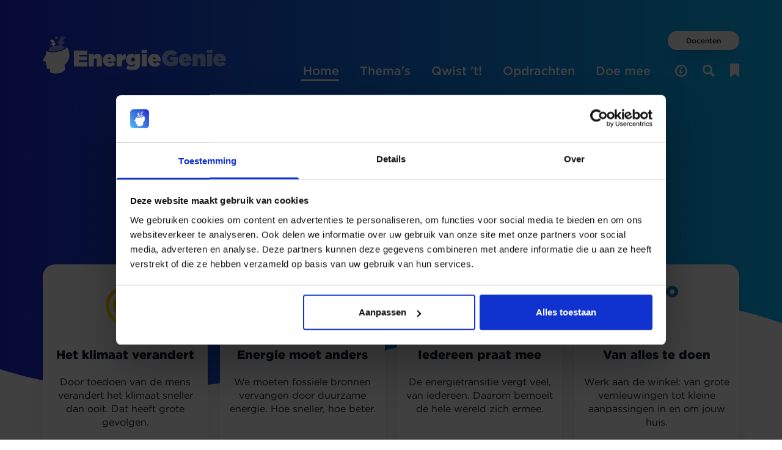

--- FILE ---
content_type: text/html; charset=utf-8
request_url: https://www.energiegenie.nl/
body_size: 23094
content:
<!DOCTYPE html>

<!--

    Dit is een Slimme website gemaakt door Vormkracht10 met ♥
    www.vormkracht10.nl

-->

<html lang="nl">
    <head>
        <meta charset="utf-8">
        <title>EnergieGenie: alles over klimaat en energie | EnergieGenie</title>
                <script>
    window.Laravel = {"algoliaIndex":"energiegenie","csrf":true,"csrfToken":"OJAJQFst16oFThuIaaIXE9frmCGdaOlsirXsffwq","env":"production","googleMaps":"AIzaSyCvoC-dit_XCd_5RYVMg2PDX3DUojfqHXU","honeypot":"[base64]","locale":"nl","uploadcare":"712f5d4adc979a55acb3","user":null};
</script>

        <script>
    if(!1!==window.Laravel.csrf){function refreshCsrfToken(){var e=new XMLHttpRequest;e.open("GET","/csrf"),e.setRequestHeader("X-Requested-With","XMLHttpRequest"),e.onload=function(){200===e.status&&(window.Laravel.csrfToken=e.responseText,setCsrfToken())},e.send()}function setCsrfToken(){if(void 0!==window.Laravel.csrfToken){for(var e=document.querySelectorAll('input[type="hidden"][name="_token"]'),t=0;t<e.length;t++)e[t].value=window.Laravel.csrfToken,e[t].setAttribute("value",window.Laravel.csrfToken);document.querySelector('meta[name="csrf-token"]').content=window.Laravel.csrfToken}}document.addEventListener("DOMContentLoaded",(function(){document.querySelectorAll('input[type="hidden"][name="_token"]').length>0&&(refreshCsrfToken(),setInterval((function(){refreshCsrfToken()}),12e4))}))}if(document.addEventListener("DOMContentLoaded",(function(){var e=null,t=0;if(void 0!==window.FormData){var n=function(n){let o=n.currentTarget;if("button"==n.target.tagName)return;if(null!==e&&0===t)return;null!==e&&t>0&&e.abort();let a=new FormData,u=o.querySelectorAll('input:not([type="file"]), textarea, select'),s=o.getAttribute("action").split("?");r(u,(function(e,t){("radio"!=t.type&&"checkbox"!=t.type||("radio"===t.type||"checkbox"===t.type)&&t.checked)&&a.append(t.getAttribute("name"),t.value)})),(e=new XMLHttpRequest).open("POST",s[0]+"/update?"+(s[1]?s[1]:"")),e.setRequestHeader("X-Requested-With","XMLHttpRequest"),e.setRequestHeader("X-CSRF-TOKEN",document.querySelector('meta[name="csrf-token"]').content),e.addEventListener("readystatechange",(()=>{4===e.readyState&&200===e.status&&t++})),e.send(a)},o=document.querySelectorAll(".form form"),r=function(e,t,n){for(var o=0;o<e.length;o++)t.call(n,o,e[o])};r(o,(function(e,t){t.addEventListener("change",n,!1)}))}})),!1!==window.Laravel.honeypot){function refreshHoneypot(){var e=new XMLHttpRequest;e.open("GET","/honeypot"),e.setRequestHeader("X-Requested-With","XMLHttpRequest"),e.onload=function(){200===e.status&&(window.Laravel.honeypot=e.responseText,setHoneypot())},e.send()}function setHoneypot(){if(void 0!==window.Laravel.honeypot)for(var e=document.querySelectorAll('input[name="your_submission_date"]'),t=0;t<e.length;t++)e[t].value=window.Laravel.honeypot,e[t].setAttribute("value",window.Laravel.honeypot)}document.addEventListener("DOMContentLoaded",(function(){document.querySelectorAll('input[name="your_submission_date"]').length>0&&refreshHoneypot()}))}
</script>
    
            <!-- Google Tag Manager -->
        <script>(function(w,d,s,l,i){w[l]=w[l]||[];w[l].push({'gtm.start':
            new Date().getTime(),event:'gtm.js'});var f=d.getElementsByTagName(s)[0],
            j=d.createElement(s),dl=l!='dataLayer'?'&l='+l:'';j.async=true;j.src=
            'https://www.googletagmanager.com/gtm.js?id='+i+dl;f.parentNode.insertBefore(j,f);
            })(window,document,'script','dataLayer','GTM-MH6GJ6L2');</script>
        <!-- End Google Tag Manager -->
                                            <meta name="apple-mobile-web-app-title" content="EnergieGenie">
    <meta name="viewport" content="width=device-width, initial-scale=1, shrink-to-fit=no">
    <meta http-equiv="X-UA-Compatible" content="IE=Edge">
        <meta name="generator" content="Vormkracht10">
        <meta name="csrf-token" content="OJAJQFst16oFThuIaaIXE9frmCGdaOlsirXsffwq">
        <link rel="shortcut icon" href="https://www.energiegenie.nl/favicon.ico">
            <meta name="format-detection" content="telephone=no">
            
        
                    <meta name="description" content="Info over klimaatverandering en de energietransitie. Over fossiele brandstoffen, duurzame energie, het klimaatakkoord en meer.">
                            <meta name="keywords" content="energietransitie, klimaatverandering">
                            <meta name="robots" content="index,follow">
        
        
                    <link rel="canonical" href="https://www.energiegenie.nl">
        
        <meta name="twitter:card" content="summary_large_image">
        <meta name="twitter:title" content="EnergieGenie: alles over klimaat en energie | EnergieGenie">
                <meta name="twitter:description" content="Info over klimaatverandering en de energietransitie. Over fossiele brandstoffen, duurzame energie, het klimaatakkoord en meer.">
                        <meta name="twitter:url" content="https://www.energiegenie.nl">

        <meta property="og:title" content="EnergieGenie: alles over klimaat en energie | EnergieGenie">
        <meta property="og:type" content="website">
        <meta property="og:url" content="https://www.energiegenie.nl">
                <meta property="og:description" content="Info over klimaatverandering en de energietransitie. Over fossiele brandstoffen, duurzame energie, het klimaatakkoord en meer.">
        
            
    
    <link rel="apple-touch-icon" sizes="180x180" href="/assets/frontend/img/favicon/apple-touch-icon.png">
    <link rel="icon" type="image/png" sizes="32x32" href="/assets/frontend/img/favicon/favicon-32x32.png">
    <link rel="icon" type="image/png" sizes="16x16" href="/assets/frontend/img/favicon/favicon-16x16.png">
    <link rel="manifest" href="/assets/frontend/img/favicon/site.webmanifest">
    <link rel="mask-icon" href="/assets/frontend/img/favicon/safari-pinned-tab.svg" color="#3c72e3">
    <meta name="msapplication-TileColor" content="#2d89ef">
    <meta name="theme-color" content="#ffffff">
                
        <style
    >
    .article-grid{-webkit-box-pack:justify;-ms-flex-pack:justify;display:-webkit-box!important;display:-webkit-flex!important;display:-ms-flexbox!important;display:flex!important;-webkit-flex-wrap:wrap;-ms-flex-wrap:wrap;flex-wrap:wrap;-webkit-justify-content:space-between;justify-content:space-between;margin-bottom:2rem}.article-grid figure{margin:0!important;width:100%!important}.article-grid figure img{width:100%}.article-grid .column-2{width:30.33333%}@media only screen and (min-width:769px){.article-grid .column-2{width:15.6666%}}.article-grid .column-3{width:100%}@media only screen and (min-width:769px){.article-grid .column-3{width:24%}}.article-grid .column-4{width:100%}@media only screen and (min-width:769px){.article-grid .column-4{width:30.3333%}}.article-grid .column-5{width:100%}@media only screen and (min-width:769px){.article-grid .column-5{width:39.66666%}}.article-grid .column-6{width:100%}@media only screen and (min-width:769px){.article-grid .column-6{width:47.5%}}.article-grid .column-7{width:100%}@media only screen and (min-width:769px){.article-grid .column-7{width:56.33333%}}.article-grid .column-8{width:100%}@media only screen and (min-width:769px){.article-grid .column-8{width:64.66666%}}.article-grid td{border:1px solid #cfd0d1;border:1px solid hsla(210,2%,82%,.6)}
</style>
    
        <style
    >
    .Container{padding-left:2rem;padding-right:2rem}@-webkit-keyframes fadeInUp{0%{opacity:0;-webkit-transform:translate3d(0,40px,0);transform:translate3d(0,40px,0)}to{opacity:1;-webkit-transform:translateZ(0);transform:translateZ(0)}}@keyframes fadeInUp{0%{opacity:0;-webkit-transform:translate3d(0,40px,0);transform:translate3d(0,40px,0)}to{opacity:1;-webkit-transform:translateZ(0);transform:translateZ(0)}}html{-webkit-text-size-adjust:100%;line-height:1.15}body{margin:0}h1{font-size:2em;margin:.67em 0}hr{-webkit-box-sizing:content-box;box-sizing:content-box;height:0;overflow:visible}pre{font-family:monospace,monospace;font-size:1em}a{background-color:transparent}abbr[title]{border-bottom:none;text-decoration:underline;-webkit-text-decoration:underline dotted;text-decoration:underline dotted}b,strong{font-weight:bolder}code,kbd,samp{font-family:monospace,monospace;font-size:1em}small{font-size:80%}sub,sup{font-size:75%;line-height:0;position:relative;vertical-align:baseline}sub{bottom:-.25em}sup{top:-.5em}img{border-style:none}button,input,optgroup,select,textarea{font-family:inherit;font-size:100%;line-height:1.15;margin:0}button,input{overflow:visible}button,select{text-transform:none}[type=button],[type=reset],[type=submit],button{-webkit-appearance:button}[type=button]::-moz-focus-inner,[type=reset]::-moz-focus-inner,[type=submit]::-moz-focus-inner,button::-moz-focus-inner{border-style:none;padding:0}[type=button]:-moz-focusring,[type=reset]:-moz-focusring,[type=submit]:-moz-focusring,button:-moz-focusring{outline:1px dotted ButtonText}fieldset{padding:.35em .75em .625em}legend{-webkit-box-sizing:border-box;box-sizing:border-box;color:inherit;display:table;max-width:100%;padding:0;white-space:normal}progress{vertical-align:baseline}textarea{overflow:auto}[type=checkbox],[type=radio]{-webkit-box-sizing:border-box;box-sizing:border-box;padding:0}[type=number]::-webkit-inner-spin-button,[type=number]::-webkit-outer-spin-button{height:auto}[type=search]{-webkit-appearance:textfield;outline-offset:-2px}[type=search]::-webkit-search-decoration{-webkit-appearance:none}::-webkit-file-upload-button{-webkit-appearance:button;font:inherit}details{display:block}summary{display:list-item}[hidden],template{display:none}::-moz-selection{background:#3c72e3;color:#fff;text-shadow:none}::selection{background:#3c72e3;color:#fff;text-shadow:none}hr{border:0;border-top:1px solid #ccc;display:block;height:1px;margin:1em 0;padding:0}audio,canvas,iframe,img,svg,video{vertical-align:middle}body,fieldset,figure,html{border:0;margin:0;padding:0}html{font-size:62.5%}textarea{resize:vertical}*,:after,:before,button,input,textarea{-moz-osx-font-smoothing:grayscale;-webkit-font-smoothing:antialiased;font-smoothing:antialiased;-webkit-box-sizing:border-box;box-sizing:border-box}a,a:visited{display:inline-block}button,input[type=email],input[type=number],input[type=password],input[type=search],input[type=submit],input[type=tel],input[type=text],textarea{-webkit-appearance:none;border-radius:0;-webkit-border-radius:0;font-family:inherit;font-size:inherit}a,a:visited,button,input,select,textarea{-webkit-tap-highlight-color:rgba(0,0,0,0)}button,dd,dl,dt,h1,h2,h3,h4,h5,h6,input,li,ol,p,small,textarea,ul{margin:0;padding:0}img{max-width:100%;width:auto}img:not([src]){visibility:hidden}iframe body,iframe footer,iframe html,iframe main{background-color:#fff}.Content__wrapper .align-center{text-align:center}.Content__wrapper .align-right{text-align:right}.Content__wrapper .align-left{text-align:left}.Content__wrapper .grid{-webkit-box-pack:justify;-ms-flex-pack:justify;display:-webkit-box!important;display:-webkit-flex!important;display:-ms-flexbox!important;display:flex!important;-webkit-flex-wrap:wrap;-ms-flex-wrap:wrap;flex-wrap:wrap;-webkit-justify-content:space-between;justify-content:space-between;margin-bottom:2rem}.Content__wrapper .grid figure{margin:0!important;width:100%!important}.Content__wrapper .grid figure img{width:100%}.Content__wrapper .grid .column-2{width:30.33333%}@media only screen and (min-width:769px){.Content__wrapper .grid .column-2{width:15.6666%}}.Content__wrapper .grid .column-3{width:100%}.page-bronnenpagina .Content__wrapper .grid .column-3{width:24%}@media only screen and (min-width:769px){.Content__wrapper .grid .column-3{width:24%}}.Content__wrapper .grid .column-4{width:100%}.page-bronnenpagina .Content__wrapper .grid .column-4{width:24%}@media only screen and (min-width:769px){.Content__wrapper .grid .column-4{width:30.3333%}}.Content__wrapper .grid .column-5{width:100%}@media only screen and (min-width:769px){.Content__wrapper .grid .column-5{width:39.66666%}}.Content__wrapper .grid .column-6{width:100%}@media only screen and (min-width:769px){.Content__wrapper .grid .column-6{width:47.5%}}.Content__wrapper .grid .column-7{width:100%}@media only screen and (min-width:769px){.Content__wrapper .grid .column-7{width:56.33333%}}.Content__wrapper .grid .column-8{width:100%}@media only screen and (min-width:769px){.Content__wrapper .grid .column-8{width:64.66666%}}.Banner{background-color:#07c0fe;background-image:-webkit-linear-gradient(90deg,#1e28d6,#07c0fe)!important;background-image:-o-linear-gradient(90deg,#1e28d6,#07c0fe)!important;background-image:-webkit-gradient(linear,left top,right top,from(#1e28d6),to(#07c0fe))!important;background-image:-webkit-linear-gradient(left,#1e28d6,#07c0fe)!important;background-image:-o-linear-gradient(left,#1e28d6,#07c0fe)!important;background-image:linear-gradient(90deg,#1e28d6,#07c0fe)!important;display:inline-block;height:100%;margin-bottom:4rem;position:relative;width:100vw;z-index:1}@media only screen and (min-width:769px){.Banner{margin-bottom:18rem}}.page-home .Banner,.page-teachers .Banner{margin-bottom:0;overflow:hidden;padding-bottom:20rem}.Banner .Wave__header-desktop-home{height:8rem}@media only screen and (min-width:769px){.Banner .Wave__header-desktop-home{height:17rem}}.Banner .Wave__header-desktop-pages{height:4rem;margin-bottom:-3.6rem}@media only screen and (min-width:769px){.Banner .Wave__header-desktop-pages{height:18rem;margin-bottom:-17.6rem}}.Banner .Wave__wrapper{pointer-events:none}.Banner__wrapper{display:block;position:relative;z-index:99}.Banner__slogan{-webkit-box-orient:vertical;-webkit-box-direction:normal;-webkit-box-pack:center;-ms-flex-pack:center;-webkit-box-align:center;-ms-flex-align:center;-webkit-align-items:center;align-items:center;color:#fff;display:-webkit-box;display:-webkit-flex;display:-ms-flexbox;display:flex;-webkit-flex-direction:column;-ms-flex-direction:column;flex-direction:column;height:100%;-webkit-justify-content:center;justify-content:center;padding:5rem 0 7rem;text-align:center;width:100%}@media only screen and (min-width:769px){.Banner__slogan{padding:3rem 0 6rem}.page-home .Banner__slogan,.page-teachers .Banner__slogan{padding:3rem 0 11rem}}.Banner__slogan>div{-webkit-box-orient:vertical;-webkit-box-direction:normal;-webkit-box-align:center;-ms-flex-align:center;-webkit-box-pack:center;-ms-flex-pack:center;-webkit-align-items:center;align-items:center;display:-webkit-box;display:-webkit-flex;display:-ms-flexbox;display:flex;-webkit-flex-direction:column;-ms-flex-direction:column;flex-direction:column;-webkit-justify-content:center;justify-content:center}.Banner__slogan .Banner__title,.Banner__slogan h1,.Banner__slogan h2{color:#fff;font:800 3.2rem/.95 HCo Gotham,Arial,Helvetica Neue,Helvetica,"sans-serif";max-width:60rem}@media only screen and (min-width:769px){.Banner__slogan .Banner__title,.Banner__slogan h1,.Banner__slogan h2{font-size:6.4rem}}.Banner__slogan p{font:400 1.6rem/1.2 HCo Gotham,Arial,Helvetica Neue,Helvetica,"sans-serif";margin-top:2rem}.page-home .Banner__slogan{padding:5rem 0 7rem}@media only screen and (min-width:769px){.page-home .Banner__slogan{padding:2rem 0 10rem}}@media only screen and (min-width:1600px){.page-home .Banner__slogan{padding:8rem 0 16rem}}.Container{margin-left:auto;margin-right:auto;max-width:118rem;position:relative;width:100%}.Container.\--no-padding{padding-left:0!important;padding-right:0!important}.Container.\--big{max-width:160rem}.Container.\--text{max-width:78rem}html{-ms-overflow-style:-ms-autohiding-scrollbar;background-color:#fff;height:100%}.Frontend__container{width:100%}.Frontend__overlay{background:#434065;bottom:-50rem;left:0;opacity:.95;position:fixed;right:0;top:-50rem;-webkit-transform:translate3d(100%,0,0);transform:translate3d(100%,0,0);z-index:100}.Frontend{background-color:#fff;overflow-x:hidden;width:100vw}.Header{-webkit-box-align:center;-ms-flex-align:center;-webkit-align-items:center;align-items:center;display:-webkit-box;display:-webkit-flex;display:-ms-flexbox;display:flex;height:8rem;left:0;position:fixed;top:0;-webkit-transition:all .2s ease-in-out;-o-transition:all .2s ease-in-out;transition:all .2s ease-in-out;width:100%;z-index:40}@media only screen and (min-width:1025px){.Header{height:18rem;padding:2rem 0}}.Header .Container{-webkit-box-align:center;-ms-flex-align:center;-webkit-align-items:center;align-items:center;display:-webkit-box;display:-webkit-flex;display:-ms-flexbox;display:flex;width:100%}.Header.hide{-webkit-transform:translateY(-100%);-ms-transform:translateY(-100%);transform:translateY(-100%)}.Header.show{background-color:#07c0fe;background-image:-webkit-linear-gradient("90",#1e28d6,#07c0fe)!important;background-image:-o-linear-gradient("90",#1e28d6,#07c0fe)!important;background-image:-webkit-gradient(linear,left top,left bottom,from("90"),color-stop(#1e28d6),to(#07c0fe))!important;background-image:linear-gradient("90",#1e28d6,#07c0fe)!important}.Header.headroom--not-top.slideDown{background-color:rgba(0,0,0,.1);height:8rem}@media only screen and (min-width:1025px){.Header.headroom--not-top.slideDown .Header__logo,.Header.headroom--not-top.slideUp .Header__logo{width:22rem}}.Frontend__container .Banner{padding-top:8rem}@media only screen and (min-width:1025px){.Frontend__container .Banner{padding-top:18rem}}.Header__logo{-ms-flex-negative:0;-webkit-flex-shrink:0;flex-shrink:0;margin-right:3rem;width:17rem}@media only screen and (min-width:1025px){.Header__logo{width:30rem}}.headroom--top .Header__logo{-webkit-transition:width .2s ease;-o-transition:width .2s ease;transition:width .2s ease}.Header__buttons,.Header__menu__main{-webkit-box-align:center;-ms-flex-align:center;-webkit-align-items:center;align-items:center;display:-webkit-box;display:-webkit-flex;display:-ms-flexbox;display:flex;margin-left:auto}.Header__buttons{-webkit-box-orient:vertical;-webkit-box-direction:normal;-webkit-flex-direction:column;-ms-flex-direction:column;flex-direction:column}.Header__buttons>:not(:last-child){margin-bottom:2rem}.Header__meta{display:none}@media only screen and (min-width:1025px){.Header__meta{-webkit-box-pack:end;-ms-flex-pack:end;display:-webkit-box;display:-webkit-flex;display:-ms-flexbox;display:flex;-webkit-justify-content:flex-end;justify-content:flex-end;width:100%}}.Language__flags{margin-left:2rem}.Language__flag{margin-left:.5rem;opacity:.6;width:2rem}.Language__flag.on,.Language__flag:hover{opacity:1}.Language__flag.\--rounded{border-radius:5rem;overflow:hidden}.Language__flag.\--rounded svg{height:150%;left:-25%;top:-25%;width:150%}.Header__actions{display:none!important}@media only screen and (min-width:1025px){.Header__actions{-webkit-box-align:center;-ms-flex-align:center;-webkit-box-pack:end;-ms-flex-pack:end;-webkit-align-items:center;align-items:center;display:-webkit-box!important;display:-webkit-flex!important;display:-ms-flexbox!important;display:flex!important;-webkit-justify-content:flex-end;justify-content:flex-end}}.Header__actions>a:hover,.Header__actions>div:hover{-webkit-transform:scale(1.1);-ms-transform:scale(1.1);transform:scale(1.1);-webkit-transition:transform .2s ease;-o-transition:transform .2s ease;-webkit-transition:-webkit-transform .2s ease;transition:-webkit-transform .2s ease;transition:transform .2s ease;transition:transform .2s ease,-webkit-transform .2s ease}.Header__bookmarks polygon{fill:#fff}.Header__search{display:none}@media only screen and (min-width:769px){.Header__search{display:block}}.Header__phone{display:none;font:500 2.5rem/1.2 HCo Gotham,Arial,Helvetica Neue,Helvetica,"sans-serif"}@media only screen and (min-width:1025px){.Header__phone{display:block}}.Header__phone a{color:#3c72e3;text-decoration:none}.Header__menu{display:none!important}@media only screen and (min-width:1025px){.Header__menu{-webkit-box-pack:end;-ms-flex-pack:end;display:-webkit-box!important;display:-webkit-flex!important;display:-ms-flexbox!important;display:flex!important;-webkit-justify-content:flex-end;justify-content:flex-end;margin-right:4rem}}.Header__toggler{background:none;border:0;display:inline-block;margin-left:2rem;outline:none;vertical-align:middle;width:2.4rem}@media only screen and (min-width:1025px){.Header__toggler{display:none}}.Header__toggler path:first-child{fill:#434065}.Header__toggler path:last-child{fill:#3c72e3}.Menu__desktop .Menu__item{display:inline-block;font:500 1.6rem/1 HCo Gotham,Arial,Helvetica Neue,Helvetica,"sans-serif";vertical-align:middle}.Menu__desktop .Menu__item.\--main{padding-left:.4rem}@media only screen and (min-width:1025px){.Menu__desktop .Menu__item.\--main{margin-right:3rem}}.Menu__desktop .Menu__item.\--main:last-of-type{margin-right:0;padding-right:0}.Menu__desktop .Menu__item.\--main-teachers{padding-left:.4rem}@media only screen and (min-width:1025px){.Menu__desktop .Menu__item.\--main-teachers{margin-right:3rem}}.Menu__desktop .Menu__item.\--main-teachers:last-of-type{margin-right:0;padding-right:0}.Menu__desktop .Menu__item.\--meta:not(:first-child){margin-left:.5rem}.Menu__desktop .Menu__item.\--meta .Menu__submenu .Submenu__wrapper{border-radius:9999px;position:relative}.Menu__desktop .Menu__item.\--meta .Menu__submenu .Submenu__wrapper:before{border-color:transparent transparent transparent #fff;border-radius:20%;border-style:solid;border-width:2.5rem 0 0 2.5rem;content:"";position:absolute;right:5rem;top:-1rem;-webkit-transform:rotate(135deg);-ms-transform:rotate(135deg);transform:rotate(135deg)}.Menu__desktop .Menu__item.\--meta .Menu__submenu .Submenu__wrapper .Menu__item.\--subitem{padding:.2rem 2rem}.Menu__desktop .Menu__item.\--meta .Menu__submenu .Submenu__wrapper .Menu__item.\--subitem .Menu__link{--tw-text-opacity:1;color:rgb(18 29 41/var(--tw-text-opacity));font-weight:500}.Menu__desktop .Menu__item.\--subitem{display:block;height:3rem;padding:.2rem 2rem .2rem 2.5rem;position:relative}.Menu__desktop .Menu__item.\--subitem.\--active>.Menu__link{color:#fff;font:500 1.4rem/2.4 HCo Gotham,Arial,Helvetica Neue,Helvetica,"sans-serif";-webkit-text-decoration-line:underline;text-decoration-line:underline}.Menu__desktop .Menu__item.\--deepsubitem{display:block;padding:.2rem 2rem}.Menu__desktop .Menu__item.\--deepsubitem:first-of-type{padding-top:1.7rem}.Menu__desktop .Menu__item.\--deepsubitem:last-of-type{padding-bottom:1.7rem}.Menu__desktop .Menu__item.\--deepsubitem>.Menu__link{color:#fff;font:300 1.6rem/2.4 HCo Gotham,Arial,Helvetica Neue,Helvetica,"sans-serif"}.Menu__desktop .Menu__item.\--deepsubitem.\--active>.Menu__link{color:#fff;font:500 1.6rem/2.4 HCo Gotham,Arial,Helvetica Neue,Helvetica,"sans-serif"}.Menu__desktop .Menu__item.\--has-submenu:hover .Menu__submenu{left:8rem}.Menu__desktop .Menu__item.\--has-submenu.\--meta .Menu__submenu{width:24rem}.Menu__desktop .Menu__item.\--has-submenu.\--meta:hover .Menu__submenu{left:auto;right:2rem;top:3rem}.Menu__desktop .Menu__item.\--has-deepmenu{padding-right:7rem}.Menu__desktop .Menu__item.\--has-deepmenu:hover{background-color:#3c72e3}.Menu__desktop .Menu__item.\--has-deepmenu:hover .Menu__deepmenu{left:100%}.Menu__desktop .Menu__item.hide{display:none}.Menu__desktop .Menu__link{color:#fff;font:500 2rem/1.4 HCo Gotham,Arial,Helvetica Neue,Helvetica,"sans-serif";position:relative;text-decoration:none}.Menu__desktop .Menu__link:hover{color:#fff}.Menu__desktop .Menu__link .Home__link img{display:-webkit-box;display:-webkit-flex;display:-ms-flexbox;display:flex;height:2rem;width:2rem}.Menu__desktop .Menu__link.\--main.\--active{color:#fff}.Menu__desktop .Menu__link.\--main.\--home{height:1.6rem;width:1.6rem}.Menu__desktop .Menu__link.\--main-teachers.\--active{color:#fff}.Menu__desktop .Menu__link.\--main-teachers.\--home{height:1.6rem;width:1.6rem}.Menu__desktop .Menu__link.\--meta{color:#121d29;font-size:1.4rem}.Menu__desktop .Menu__link.\--sublink{color:#fff;display:block;font:300 1.4rem/2.4 HCo Gotham,Arial,Helvetica Neue,Helvetica,"sans-serif";position:relative}.Menu__desktop .Menu__link.\--sublink:hover{-webkit-text-decoration-line:underline;text-decoration-line:underline}.Menu__desktop .Menu__link.\--has-deepmenu img{height:1.8rem;position:absolute;right:-3rem;top:1rem;width:1.8rem}.Menu__desktop .Menu__deepmenu,.Menu__desktop .Menu__submenu{left:-999rem;padding:0;position:absolute;top:100%;z-index:0}.Menu__desktop .Menu__submenu{z-index:2}.Menu__desktop .Menu__deepmenu{z-index:1}.Menu__desktop .Menu__submenu{max-width:23rem}.Menu__desktop .Menu__submenu .Submenu__wrapper{-webkit-box-pack:left;-ms-flex-pack:left;background:rgba(1,39,89,.9);border-radius:1rem;-webkit-box-shadow:0 1px 10px 0 rgba(18,29,41,.8);box-shadow:0 1px 10px 0 rgba(18,29,41,.8);font:300 1.3rem/2.4 HCo Gotham,Arial,Helvetica Neue,Helvetica,"sans-serif";-webkit-justify-content:left;justify-content:left;margin-top:2rem;min-width:100%;padding:1rem 0;position:relative;text-align:left;white-space:nowrap}.Menu__desktop .Menu__submenu .Submenu__wrapper.theme-bg-climate{background-color:#996800!important}.Menu__desktop .Menu__submenu .Submenu__wrapper.theme-bg-energy{background-color:#2f8e47!important}.Menu__desktop .Menu__submenu .Submenu__wrapper.theme-bg-community{background-color:#86219f!important}.Menu__desktop .Menu__submenu .Submenu__wrapper.theme-bg-todo{background-color:#015b64!important}.Menu__desktop .Menu__submenu .Submenu__wrapper.theme-bg-join{background-color:#ce2511!important}.page-exercises .Menu__desktop .Menu__submenu .Submenu__wrapper{background-color:#5c7d8f!important}.Menu__desktop .Menu__deepmenu{top:-1.5rem}.Menu__desktop .Menu__deepmenu .Deepmenu__wrapper{background:#3c72e3;font:300 1.6rem/2.4 HCo Gotham,Arial,Helvetica Neue,Helvetica,"sans-serif";min-width:100%;text-align:left;white-space:nowrap}.Menu__mobile.extended{overflow:hidden;padding:5rem 0 3rem;text-align:center}@media only screen and (min-width:374px){.Menu__mobile.extended{padding-top:7rem}}@media only screen and (min-width:768px){.Menu__mobile.extended{-webkit-box-orient:vertical;-webkit-box-direction:normal;-webkit-box-pack:center;-ms-flex-pack:center;-webkit-box-align:center;-ms-flex-align:center;-webkit-align-items:center;align-items:center;display:-webkit-box;display:-webkit-flex;display:-ms-flexbox;display:flex;-webkit-flex-flow:column nowrap;-ms-flex-flow:column nowrap;flex-flow:column nowrap;height:100v;-webkit-justify-content:center;justify-content:center}}.Menu__mobile.extended.\--isiPhone{padding-top:7rem}@media only screen and (min-width:321px){.Menu__mobile.extended.\--isiPhone{padding-top:3rem}}@media only screen and (min-width:374px){.Menu__mobile.extended.\--isiPhone{padding-top:6rem}}.Menu__mobile.extended .Menu__item .Menu__link{margin:0 auto;padding:1rem}.Menu__mobile.extended .Menu__item .Menu__text{position:relative}.Menu__mobile.extended .Menu__item .Menu__text img{height:1.8rem;position:absolute;right:-2.5rem;top:.2rem;width:1.8rem}.Menu__mobile.extended .Menu__wrapper{position:relative}.Menu__mobile.extended .Menu__submenu,.Menu__mobile.extended .Menu__subsubmenu{background-color:#3c72e3;display:block;height:100%;overflow:auto;padding:7rem 0 3rem;position:fixed;right:-100vw;top:0;-webkit-transition:all .4s ease;-o-transition:all .4s ease;transition:all .4s ease;width:100%;z-index:3}.Menu__mobile.extended .Menu__submenu.\--active,.Menu__mobile.extended .Menu__subsubmenu.\--active{right:0}.Menu__mobile.extended .Menu__submenu .Submenu .Menu__item.\--head a,.Menu__mobile.extended .Menu__subsubmenu .Submenu .Menu__item.\--head a{color:#434065;font:500 2.2rem/1.2 HCo Gotham,Arial,Helvetica Neue,Helvetica,"sans-serif";text-transform:uppercase}.Menu__back{color:#fff;cursor:pointer;display:block;font:500 1.8rem/1.2 HCo Gotham,Arial,Helvetica Neue,Helvetica,"sans-serif";left:0;padding:2rem;position:absolute;text-decoration:none;top:0}.Menu__back img{height:1.8rem;width:1.8rem}.Mobile__footer{bottom:0;position:absolute;width:100%;z-index:201}.Mobile__menu-footer{-webkit-box-align:end;-ms-flex-align:end;-webkit-box-pack:center;-ms-flex-pack:center;-webkit-align-items:flex-end;align-items:flex-end;display:none;height:100%;-webkit-justify-content:center;justify-content:center;margin-bottom:.5rem;width:100%}@media only screen and (min-width:321px){.Mobile__menu-footer{display:-webkit-box;display:-webkit-flex;display:-ms-flexbox;display:flex;margin-bottom:1.5rem}}.MobileMenu__container{background-color:#fff;display:block;height:100%;max-width:inherit;position:fixed;right:-100%;top:0;-webkit-transition:all;-o-transition:all;transition:all;-webkit-transition-duration:.3s;-o-transition-duration:.3s;transition-duration:.3s;-webkit-transition-timing-function:ease;-o-transition-timing-function:ease;transition-timing-function:ease;width:100%;z-index:200}@media only screen and (min-width:1025px){.MobileMenu__container{display:none}}.MobileMenu__container active,.MobileMenu__container.active{right:0}.MobileMenu__container .Header__actions{-webkit-box-align:center;-ms-flex-align:center;-webkit-box-pack:center;-ms-flex-pack:center;-webkit-align-items:center;align-items:center;bottom:3rem;display:-webkit-inline-box!important;display:-webkit-inline-flex!important;display:-ms-inline-flexbox!important;display:inline-flex!important;-webkit-justify-content:center;justify-content:center;left:50%;position:absolute;-webkit-transform:translateX(-50%);-ms-transform:translateX(-50%);transform:translateX(-50%)}.MobileMenu__container .Header__actions,.MobileMenu__container .Header__bookmarks,.MobileMenu__container .Header__search{display:inline-block}.MobileMenu__container .Header__actions figure,.MobileMenu__container .Header__actions svg,.MobileMenu__container .Header__actions svg g,.MobileMenu__container .Header__actions svg path,.MobileMenu__container .Header__actions svg polygon,.MobileMenu__container .Header__bookmarks figure,.MobileMenu__container .Header__bookmarks svg,.MobileMenu__container .Header__bookmarks svg g,.MobileMenu__container .Header__bookmarks svg path,.MobileMenu__container .Header__bookmarks svg polygon,.MobileMenu__container .Header__search figure,.MobileMenu__container .Header__search svg,.MobileMenu__container .Header__search svg g,.MobileMenu__container .Header__search svg path,.MobileMenu__container .Header__search svg polygon{fill:#000!important}.MobileMenu__close{background-color:#fff;border:none;border-bottom-left-radius:25%;cursor:pointer;height:1.7rem;position:absolute;right:2rem;top:3rem;width:1.7rem;z-index:10}.MobileMenu__close svg{width:100%}.MobileMenu__logo{background-image:url(/assets/frontend/img/logo-main.svg?f7092b1a8da11193e4d5c51d255db914);background-position:50%;background-repeat:no-repeat;background-size:contain;height:5rem;left:2rem;position:absolute;top:1rem;width:24rem}.MobileMenu__padding,wat{-webkit-overflow-scrolling:touch;margin-top:10rem;max-height:100vh;overflow:auto;width:100%}.Menu__languages{display:block}@media only screen and (min-width:1025px){.Menu__languages{display:none}}.Menu__languages li{display:inline-block}.Menu__languages li.language{min-width:3rem}.Menu__languages li a,.Menu__languages li a:visited{color:#fff;display:inline-block;font:500 1.8rem/2 HCo Gotham,Arial,Helvetica Neue,Helvetica,"sans-serif";text-decoration:none;text-transform:uppercase}.Menu__mobile{padding:0 2rem;text-align:center}.Menu__mobile .Menu__item{display:block;position:relative}.Menu__mobile .Menu__item:last-child a{border-bottom:0}.Menu__mobile .Menu__item .Menu__link{border-bottom:1px solid #e8edef;-webkit-box-sizing:border-box;box-sizing:border-box;color:#000;font:500 2rem/1.2 HCo Gotham,Arial,Helvetica Neue,Helvetica,"sans-serif";padding:2rem 0;text-decoration:none;width:100%}.Menu__mobile .Menu__item .Menu__link div,.Menu__mobile .Menu__item .Menu__link span{color:#000;position:relative}.Menu__mobile .Menu__item .Menu__link div:after,.Menu__mobile .Menu__item .Menu__link span:after{bottom:-3px;content:"";display:none;height:3px;left:0;position:absolute;width:100%}.Menu__mobile .Menu__item .Menu__link div.\--current,.Menu__mobile .Menu__item .Menu__link div:after,.Menu__mobile .Menu__item .Menu__link span.\--current,.Menu__mobile .Menu__item .Menu__link span:after{--tw-gradient-from:#07c0fe var(--tw-gradient-from-position);--tw-gradient-to:rgba(7,192,254,0) var(--tw-gradient-to-position);--tw-gradient-stops:var(--tw-gradient-from),var(--tw-gradient-to);--tw-gradient-to:#1e28d6 var(--tw-gradient-to-position);background-image:-webkit-gradient(linear,left top,right top,from(var(--tw-gradient-stops)));background-image:-webkit-linear-gradient(left,var(--tw-gradient-stops));background-image:-o-linear-gradient(left,var(--tw-gradient-stops));background-image:linear-gradient(to right,var(--tw-gradient-stops))}.Menu__mobile .Menu__item .Menu__link div.\--current,.Menu__mobile .Menu__item .Menu__link span.\--current{-webkit-text-fill-color:transparent!important;background-clip:text!important;-webkit-background-clip:text!important;display:inline-block}.Menu__mobile .Menu__item .Menu__link div.\--current:after,.Menu__mobile .Menu__item .Menu__link span.\--current:after{display:block}.Menu__mobile .Menu__item .Menu__link div.\--no-line:after,.Menu__mobile .Menu__item .Menu__link span.\--no-line:after,.Menu__mobile .Menu__submenu{display:none}.lazy,[data-src]{opacity:0;-webkit-transition:opacity .4s ease .5s;-o-transition:opacity .4s ease .5s;transition:opacity .4s ease .5s}.lazy.loaded,.lazy[data-was-processed=true],[data-src].loaded,[data-src][data-was-processed=true]{opacity:1;-webkit-transition:opacity .4s ease .5s;-o-transition:opacity .4s ease .5s;transition:opacity .4s ease .5s}.Media{background-color:#f8f8f8;cursor:pointer;display:block;position:relative;will-change:transform}.Media img,.Media video{width:100%}.Media:hover:before{opacity:.2}.Media:hover:after{opacity:1;-webkit-transform:translate(-50%,-50%) scale(1.2);-ms-transform:translate(-50%,-50%) scale(1.2);transform:translate(-50%,-50%) scale(1.2)}.Media:before{height:100%;left:0;top:0;width:100%}.Media:after,.Media:before{content:"";opacity:0;position:absolute;-webkit-transition:all .2s ease;-o-transition:all .2s ease;transition:all .2s ease}.Media:after{background-image:url(/assets/frontend/img/search.svg?945687aecf9c6aa9390aeeb69d7668d4);background-position:50%;background-repeat:no-repeat;background-size:contain;height:2.5rem;left:50%;top:50%;-webkit-transform:translate(-50%,-50%);-ms-transform:translate(-50%,-50%);transform:translate(-50%,-50%);width:2.5rem}body{font-family:HCo Gotham,Arial,Helvetica Neue,Helvetica,"sans-serif"!important}.Frontend__container{background-color:#fff;opacity:0}.rsvg{height:0;margin:0;position:relative}.rsvg svg{height:100%;left:0;position:absolute;top:0;width:100%}.Avatar__image{opacity:0}.Button__placeholder{color:#fff;opacity:0;visibility:hidden}.Button>div{--tw-text-opacity:1;color:rgb(150 174 187/var(--tw-text-opacity))}.Button>div:not(.bg-white){color:#fff}.Banner__slogan,.Join__theme,.Theme__block.\--join,.page-home .Themes__wrapper,.page-qwist-t .Theme__block{opacity:0}[data-tilt-glare],[data-tilt-scale],[data-tilt]{will-change:transform}.Cookiemessage,.Search__menu{pointer-events:none;visibility:hidden;z-index:-10000}.js-theme-video-wrapper{opacity:0}
</style>
    
                                        <link rel="stylesheet" href="https://www.energiegenie.nl/assets/frontend/css/main.css?id=5980586db44ab465f0d9651f9afa955d">
                    
        
                                    <link rel="alternate" type="application/rss+xml" href="https://www.energiegenie.nl/rss/subjects.xml" title="">
                   
        <script type="application/ld+json">
    {
        "@context": "http://schema.org",
        "@type": "Organization",
        "name": "EnergieGenie",
                                        "logo": "https://www.energiegenie.nl/assets/frontend/img/logo.svg",
                                "url": "https://www.energiegenie.nl"
    }
</script>
    </head>
    <body class="frontend type-page page-home page-1 homepage template-home auth-guest site-energiegenie language-nl depth-0 " data-instant-intensity="viewport" data-content-id="1" data-content-type="page" data-depth="0" data-cache="1" data-content-scheduled="0" data-content-published="1" data-content-expired="0" data-content-left="1">
                <!-- Google Tag Manager (noscript) -->
        <noscript><iframe
                src="https://www.googletagmanager.com/ns.html?id=GTM-MH6GJ6L2"
                height="0"
                width="0"
                style="display:none;visibility:hidden"
            ></iframe></noscript>
        <!-- End Google Tag Manager (noscript) -->
                            <div
        class="Frontend"
    >
        <header class="Header">
            <div class="Container">
                <a class="Header__logo" href="https://www.energiegenie.nl" title="EnergieGenie">
                    <figure class="rsvg" style="padding-bottom: 20.76%"><svg width="289px" height="60px" viewbox="0 0 289 60" version="1.1" xmlns="http://www.w3.org/2000/svg" xmlns:xlink="http://www.w3.org/1999/xlink"><g id="page-1-69415052d9ff2" stroke="none" stroke-width="1" fill="none" fill-rule="evenodd"><g id="image5-69415052d9ff2" transform="translate(-0.0027, 0)" fill="#FFFFFF" fill-rule="nonzero"><path d="M41.9026977,29.63 C41.9066903,24.9490909 40.3672167,20.3974509 37.5226632,16.68 C37.5226632,16.78 37.5826632,16.89 37.6026632,16.99 C38.1226632,19.99 31.4226632,23.66 22.6026632,25.17 C13.7826632,26.68 6.30266322,25.46 5.78266322,22.45 C5.76266322,22.3 5.76266322,22.15 5.78266322,22 L4.78266322,29.93 L0.0626632165,38.65 C-0.013161233,38.8026181 -0.0205096688,38.9802796 0.0424521647,39.1386381 C0.105413998,39.2969967 0.232745492,39.4211107 0.392663217,39.48 L4.50266322,40.48 L6.57266322,51.13 C6.64894172,51.5231629 6.99217528,51.8077956 7.39266322,51.81 L11.2826632,51.81 L11.2826632,55.37 C11.2626632,55.56 11.2626632,55.75 11.2826632,55.94 L11.2826632,56.05 C11.7726632,58.89 17.5426632,60.28 24.1726632,59.14 C30.4926632,58.05 35.3026632,55.07 35.3126632,52.32 L35.3026632,52 C35.3075162,51.9701963 35.3075162,51.9398037 35.3026632,51.91 L35.3026632,51.78 L34.2226632,46.04 C39.0986073,41.9865795 41.9140666,35.9707348 41.9026977,29.63 L41.9026977,29.63 Z M5.86266322,21.63 L5.86266322,21.74 C5.86266322,21.74 5.85266322,21.66 5.86266322,21.63 Z" id="shape-69415052d9ff2"></path><ellipse id="oval-69415052d9ff2" opacity="0.5" transform="translate(21.7188, 19.717) rotate(-9.75) translate(-21.7188, -19.717)" cx="21.7187623" cy="19.7170029" rx="12.84" ry="4.4"></ellipse><polygon id="path-69415052d9ff2" points="16.4126632 5.63 20.7126632 14.07 17.5726632 14.74 19.7226632 19.7 12.1126632 12.26 15.5026632 11.68 11.0326632 6.38"></polygon><polygon id="path-69415052d9ff2" opacity="0.5" points="29.1926632 0.17 23.2226632 11.89 27.5826632 12.81 24.6026632 19.7 35.1726632 9.36 30.4626632 8.56 36.6626632 1.21"></polygon><polygon id="path-69415052d9ff2" opacity="0.75" points="22.3826632 0 22.3826632 2.18 24.4526632 2.86 22.3826632 3.53 22.3726632 5.71 21.0926632 3.94 19.0226632 4.61 20.3026632 2.85 19.0326632 1.08 21.1026632 1.76"></polygon><path d="M57.1796632,38.57 L69.3316632,38.57 L69.3316632,32.519 L57.1796632,32.519 L57.1796632,29.96 L70.2206632,29.96 L70.2206632,23.088 L49.0026632,23.088 L49.0026632,48.191 L70.4096632,48.191 L70.4096632,41.3 L57.1596632,41.3 L57.1796632,38.57 Z M86.4416632,28.147 C84.0698737,28.2171549 81.8689206,29.3978109 80.4986632,31.335 L80.4986632,28.605 L72.4356632,28.605 L72.4356632,48.191 L80.4986632,48.191 L80.4986632,37.883 C80.4352024,37.220455 80.6475336,36.5610345 81.0856632,36.06 C81.5214664,35.5612439 82.1456031,35.2669355 82.8076632,35.248 C83.4596632,35.27 84.0726632,35.568 84.4946632,36.07 C84.9166632,36.572 85.1086632,37.23 85.0226632,37.883 L85.0226632,48.19 L93.0856632,48.19 L93.0856632,35.267 C93.0856632,30.857 90.5306632,28.147 86.4416632,28.147 L86.4416632,28.147 Z M104.745663,28.147 C102.040417,28.0990938 99.4366252,29.1761003 97.5556632,31.121 C95.6655627,33.0755697 94.6590227,35.7193183 94.7706632,38.436 C94.7706632,44.546 99.0666632,48.592 105.426663,48.592 C108.909474,48.7544541 112.244681,47.1727052 114.322663,44.373 L109.988663,40.899 C109.019521,42.104788 107.57815,42.8349462 106.032663,42.903 C104.353658,42.9916274 102.83702,41.9059421 102.379663,40.288 L114.852663,40.288 L114.852663,38.933 C114.852663,32.977 111.653663,28.147 104.745663,28.147 L104.745663,28.147 Z M102.227663,36.718 C102.473663,34.924 103.439663,33.778 104.782663,33.778 C106.333663,33.841 107.542663,35.154 107.489663,36.718 L102.227663,36.718 Z M124.695663,32.557 L124.695663,28.605 L116.631663,28.605 L116.631663,48.191 L124.695663,48.191 L124.695663,43.21 C124.695663,38.857 126.587663,36.967 129.938663,36.967 L130.789663,36.967 L130.789663,28.339 C128.029663,28.13 125.494663,29.884 124.695663,32.558 L124.695663,32.557 Z M145.364663,30.647 C143.864749,28.9516545 141.68252,28.0198749 139.420663,28.109 C134.954663,28.109 131.244663,31.717 131.244663,37.215 C131.086974,39.5952104 131.936827,41.9321225 133.586663,43.655 C135.228311,45.3695412 137.522239,46.3041311 139.894663,46.225 C142.095811,46.2270041 144.181009,45.2383893 145.572663,43.533 L145.572663,44.106 C145.572663,46.836 143.982663,48.42 140.954663,48.42 C138.495421,48.3912357 136.084383,47.7340868 133.950663,46.511 L131.357663,51.551 C134.693104,53.2360311 138.391617,54.0753221 142.127663,53.995 C146.462663,53.995 149.130663,52.887 150.872663,51.131 C152.760653,48.9537032 153.670755,46.0961202 153.389663,43.228 L153.389663,28.605 L145.364663,28.605 L145.364663,30.648 L145.364663,30.647 Z M145.534663,37.253 C145.534663,39.056 144.085663,40.517 142.298663,40.517 C140.510663,40.517 139.061663,39.056 139.061663,37.253 C139.061663,35.45 140.510663,33.988 142.298663,33.988 C144.085663,33.988 145.534663,35.45 145.534663,37.253 Z M155.964663,48.191 L164.027663,48.191 L164.027663,28.605 L155.963663,28.605 L155.963663,48.191 L155.964663,48.191 Z M155.812663,27.192 L164.178663,27.192 L164.178663,22 L155.774663,22 L155.812663,27.192 L155.812663,27.192 Z M186.002663,38.914 C186.002663,32.958 182.803663,28.128 175.913663,28.128 C173.205665,28.0751986 170.597453,29.1498498 168.712663,31.095 C166.818109,33.0500444 165.808825,35.6968848 165.920663,38.417 C165.920663,44.527 170.216663,48.573 176.595663,48.573 C180.070778,48.7098337 183.385666,47.1063875 185.435663,44.297 L181.100663,40.823 C180.139032,42.0278638 178.703707,42.7584688 177.163663,42.827 C175.479829,42.9175612 173.956705,41.8328752 173.491663,40.212 L185.964663,40.212 L185.964663,38.932 L186.002663,38.914 L186.002663,38.914 Z M173.377663,36.699 C173.642663,34.905 174.588663,33.759 175.951663,33.759 C177.314663,33.759 178.469663,34.829 178.639663,36.699 L173.377663,36.699 Z" id="shape-69415052d9ff2"></path><path d="M200.916663,38.326 L205.152663,38.326 L205.152663,40.768 C204.278143,41.2031869 203.303026,41.3962076 202.328663,41.327 C200.732667,41.4248117 199.169366,40.845381 198.022663,39.731 C196.882744,38.6233372 196.271278,37.08084 196.342663,35.493 C196.255098,33.9816502 196.802446,32.5023617 197.852663,31.412 C198.909979,30.3150628 200.372186,29.7016812 201.895663,29.716 C203.919172,29.7369308 205.866209,30.4920783 207.374663,31.841 L212.004663,26.249 C209.128659,23.7770779 205.443321,22.450385 201.651663,22.522 C193.838663,22.522 188.002663,27.982 188.002663,35.288 C188.002663,42.892 194.177663,48 201.895663,48 C205.85468,48.0424578 209.708714,46.7270746 212.815663,44.273 L212.815663,33.07 L200.841663,33.07 L200.916663,38.325 L200.916663,38.326 Z M224.430663,28.001 C221.747052,27.9451713 219.157956,28.9923042 217.267663,30.898 C215.389075,32.7917591 214.383024,35.3816989 214.490663,38.047 C214.490663,44.011 218.763663,47.962 225.089663,47.962 C228.557695,48.1537421 231.894426,46.6101668 233.993663,43.843 L229.683663,40.451 C228.717278,41.6326452 227.29185,42.3448134 225.766663,42.408 C224.104909,42.5057274 222.593621,41.4492326 222.114663,39.855 L234.520663,39.855 L234.520663,38.53 C234.464663,32.715 231.282663,28 224.430663,28 L224.430663,28.001 Z M221.907663,36.369 C222.171663,34.617 223.112663,33.499 224.467663,33.499 C225.823663,33.499 226.971663,34.543 227.141663,36.369 L221.907663,36.369 Z M250.146663,28.001 C247.801335,28.0513114 245.617184,29.2050976 244.253663,31.114 L244.253663,28.449 L236.215663,28.449 L236.215663,47.57 L244.253663,47.57 L244.253663,37.506 C244.191102,36.8571343 244.402866,36.2116875 244.837663,35.726 C245.275267,35.2374142 245.894974,34.9508948 246.550663,34.934 C247.755663,34.934 248.734663,35.866 248.734663,37.506 L248.734663,47.57 L256.77278,47.57 L256.77278,34.953 C256.792663,30.648 254.231663,28.001 250.165663,28.001 L250.145663,28.001 L250.146663,28.001 Z M259.106663,47.571 L267.126663,47.571 L267.126663,28.448 L259.106663,28.448 L259.106663,47.57 L259.106663,47.571 Z M258.956663,27.069 L267.277663,27.069 L267.277663,22 L258.957663,22 L258.957663,27.07 L258.956663,27.069 Z M288.983663,38.513 C288.983663,32.698 285.802663,27.983 278.949663,27.983 C276.2662,27.9269081 273.677124,28.9736709 271.786663,30.879 C269.907815,32.7729994 268.901742,35.3633563 269.009663,38.029 C269.009663,43.992 273.283663,47.943 279.608663,47.943 C283.054348,48.0903896 286.350863,46.5281932 288.418663,43.768 L284.108663,40.376 C283.138167,41.56224 281.705215,42.2748921 280.173663,42.333 C278.516426,42.4292178 277.0111,41.3716781 276.539663,39.78 L288.946663,39.78 C289.002663,39.37 289.002663,38.96 289.002663,38.531 L288.983663,38.513 L288.983663,38.513 Z M276.426663,36.351 C276.690663,34.599 277.631663,33.481 278.986663,33.481 C280.342663,33.481 281.491663,34.524 281.660663,36.351 L276.426663,36.351 Z" id="shape-69415052d9ff2" fill-opacity="0.6"></path></g></g></svg></figure>                </a>
                <div class="Header__buttons">
                    <div class="Header__meta">
                    <nav class="Header__meta__menu">
                <ul class="Menu__desktop --meta">
                                                                <li class="Menu__item --meta --">
        <a class="Button no-underline outline-none teachers-section-button" href="https://www.energiegenie.nl/docenten" title="Docenten">
    <div class="rounded-full cursor-pointer flex-1 flex items-center justify-center transition-all duration-200 ease-in-out relative bg-white text-none shadow-xl --small --regular">
        <div class="font-medium font-body overflow-hidden w-full relative flex-1 flex items-center justify-center text-xs">
            
            <div class="Button__placeholder opacity-0 flex-1 flex items-center justify-center px-12 py-2 md:py-3 group-[.aspect-square]:px-2 md:group-[.aspect-square]:px-3">
                Docenten
            </div>

            
            <div class="Button__main flex-1 flex items-center justify-center px-12 py-2 md:py-3 group-[.aspect-square]:px-2 md:group-[.aspect-square]:px-3">
                Docenten
            </div>

            
            <div class="Button__hover flex-1 flex items-center justify-center  px-12 py-2 md:py-3 group-[.aspect-square]:px-2 md:group-[.aspect-square]:px-3">
                Docenten
            </div>

        </div>
    </div>
</a>
    </li>
                                    </ul>
            </nav>
                    </div>
                    <div class="Header__menu__main">
                        <nav class="Header__menu magic-line-menu">
                            <ul class="Menu__desktop --main">
                                <li
            class="Menu__item --main --home --active active"
            data-magic-link
        >

            <a
                href="https://www.energiegenie.nl"
                title="Home"
                class="Menu__link --main --active active"
                            >
                Home<span class="Menu__arrow animated fadeIn"></span>
            </a>

                    </li>
                    <li
            class="Menu__item --main --themes --has-submenu"
            data-magic-link
        >

            <a
                href="https://www.energiegenie.nl/themas"
                title="Thema&#039;s"
                class="Menu__link --main"
                 data-touchstart             >
                Thema&#039;s<span class="Menu__arrow animated fadeIn"></span>
            </a>

                            <div class="Menu__submenu">
                    <ul class="Submenu__wrapper js-submenu">
                                                    <li class="Menu__item flex items-center --subitem --climate">
                                <svg data-name="arrow-left" class="icon-arrow-left w-5 h-5 mr-3 text-white transform rotate-180 fill-current" name="arrow-left" viewBox="0 0 7.32 12.54"><path class="arrow-left-b" d="M2.97,6.27s.06,.06,.09,.09c1.31,1.36,2.62,2.73,3.93,4.09,.38,.4,.44,.97,.11,1.39-.14,.18-.3,.35-.48,.49-.37,.31-.91,.28-1.26-.06-.38-.38-.75-.78-1.13-1.17-1.2-1.24-2.39-2.48-3.58-3.72-.13-.14-.27-.27-.4-.42-.34-.39-.35-.99,0-1.37,.37-.4,.76-.79,1.14-1.19C2.7,3.04,3.99,1.7,5.29,.35c.15-.15,.31-.27,.52-.32,.33-.08,.62,0,.87,.22,.14,.13,.27,.27,.4,.41,.32,.38,.32,.98-.01,1.35-.33,.36-.67,.7-1,1.05-1.01,1.05-2.02,2.1-3.02,3.14-.02,.02-.04,.04-.06,.07Z"/></svg>

                                <a href="https://www.energiegenie.nl/het-klimaat-verandert"
                                title="Het klimaat verandert"
                                class="Menu__link --sublink">
                                    Het klimaat verandert
                                </a>
                            </li>
                                                    <li class="Menu__item flex items-center --subitem --energy">
                                <svg data-name="arrow-left" class="icon-arrow-left w-5 h-5 mr-3 text-white transform rotate-180 fill-current" name="arrow-left" viewBox="0 0 7.32 12.54"><path class="arrow-left-b" d="M2.97,6.27s.06,.06,.09,.09c1.31,1.36,2.62,2.73,3.93,4.09,.38,.4,.44,.97,.11,1.39-.14,.18-.3,.35-.48,.49-.37,.31-.91,.28-1.26-.06-.38-.38-.75-.78-1.13-1.17-1.2-1.24-2.39-2.48-3.58-3.72-.13-.14-.27-.27-.4-.42-.34-.39-.35-.99,0-1.37,.37-.4,.76-.79,1.14-1.19C2.7,3.04,3.99,1.7,5.29,.35c.15-.15,.31-.27,.52-.32,.33-.08,.62,0,.87,.22,.14,.13,.27,.27,.4,.41,.32,.38,.32,.98-.01,1.35-.33,.36-.67,.7-1,1.05-1.01,1.05-2.02,2.1-3.02,3.14-.02,.02-.04,.04-.06,.07Z"/></svg>

                                <a href="https://www.energiegenie.nl/energie-moet-anders"
                                title="Energie moet anders"
                                class="Menu__link --sublink">
                                    Energie moet anders
                                </a>
                            </li>
                                                    <li class="Menu__item flex items-center --subitem --community">
                                <svg data-name="arrow-left" class="icon-arrow-left w-5 h-5 mr-3 text-white transform rotate-180 fill-current" name="arrow-left" viewBox="0 0 7.32 12.54"><path class="arrow-left-b" d="M2.97,6.27s.06,.06,.09,.09c1.31,1.36,2.62,2.73,3.93,4.09,.38,.4,.44,.97,.11,1.39-.14,.18-.3,.35-.48,.49-.37,.31-.91,.28-1.26-.06-.38-.38-.75-.78-1.13-1.17-1.2-1.24-2.39-2.48-3.58-3.72-.13-.14-.27-.27-.4-.42-.34-.39-.35-.99,0-1.37,.37-.4,.76-.79,1.14-1.19C2.7,3.04,3.99,1.7,5.29,.35c.15-.15,.31-.27,.52-.32,.33-.08,.62,0,.87,.22,.14,.13,.27,.27,.4,.41,.32,.38,.32,.98-.01,1.35-.33,.36-.67,.7-1,1.05-1.01,1.05-2.02,2.1-3.02,3.14-.02,.02-.04,.04-.06,.07Z"/></svg>

                                <a href="https://www.energiegenie.nl/iedereen-praat-mee"
                                title="Iedereen praat mee"
                                class="Menu__link --sublink">
                                    Iedereen praat mee
                                </a>
                            </li>
                                                    <li class="Menu__item flex items-center --subitem --todo">
                                <svg data-name="arrow-left" class="icon-arrow-left w-5 h-5 mr-3 text-white transform rotate-180 fill-current" name="arrow-left" viewBox="0 0 7.32 12.54"><path class="arrow-left-b" d="M2.97,6.27s.06,.06,.09,.09c1.31,1.36,2.62,2.73,3.93,4.09,.38,.4,.44,.97,.11,1.39-.14,.18-.3,.35-.48,.49-.37,.31-.91,.28-1.26-.06-.38-.38-.75-.78-1.13-1.17-1.2-1.24-2.39-2.48-3.58-3.72-.13-.14-.27-.27-.4-.42-.34-.39-.35-.99,0-1.37,.37-.4,.76-.79,1.14-1.19C2.7,3.04,3.99,1.7,5.29,.35c.15-.15,.31-.27,.52-.32,.33-.08,.62,0,.87,.22,.14,.13,.27,.27,.4,.41,.32,.38,.32,.98-.01,1.35-.33,.36-.67,.7-1,1.05-1.01,1.05-2.02,2.1-3.02,3.14-.02,.02-.04,.04-.06,.07Z"/></svg>

                                <a href="https://www.energiegenie.nl/van-alles-te-doen"
                                title="Van alles te doen"
                                class="Menu__link --sublink">
                                    Van alles te doen
                                </a>
                            </li>
                                            </ul>
                </div>
                    </li>
                    <li
            class="Menu__item --main --qwist-t"
            data-magic-link
        >

            <a
                href="https://www.energiegenie.nl/qwist-t"
                title="Qwist &#039;t!"
                class="Menu__link --main"
                            >
                Qwist &#039;t!<span class="Menu__arrow animated fadeIn"></span>
            </a>

                    </li>
                    <li
            class="Menu__item --main --exercises"
            data-magic-link
        >

            <a
                href="https://www.energiegenie.nl/opdrachten"
                title="Opdrachten"
                class="Menu__link --main"
                            >
                Opdrachten<span class="Menu__arrow animated fadeIn"></span>
            </a>

                    </li>
                    <li
            class="Menu__item --main --join"
            data-magic-link
        >

            <a
                href="https://www.energiegenie.nl/doe-mee"
                title="Doe mee"
                class="Menu__link --main"
                            >
                Doe mee<span class="Menu__arrow animated fadeIn"></span>
            </a>

                    </li>
    
    
                            </ul>
                        </nav>
                        <button aria-label="Toggle menu" class="Header__toggler js-mobilemenu-button">
                            <figure class="rsvg" style="padding-bottom: 62.5%"><svg id="layer-1-69415052e9ab1" data-name="Layer 1" xmlns="http://www.w3.org/2000/svg" viewbox="0 0 24 15"><defs></defs><path class="cls-1-69415052e9ab1" d="M12,9H1.54a1.5,1.5,0,1,1,0-3h21a1.47,1.47,0,0,1,1.33.76,1.5,1.5,0,0,1-1,2.21L22.4,9Z" style="fill: #fff;"></path><path class="cls-1-69415052e9ab1" d="M12,3H1.54a1.5,1.5,0,1,1,0-3h21A1.47,1.47,0,0,1,23.8.76,1.49,1.49,0,0,1,22.75,3a1.87,1.87,0,0,1-.34,0Z" style="fill: #fff;"></path><path class="cls-1-69415052e9ab1" d="M12,12H22.48a1.5,1.5,0,1,1,0,3h-21A1.52,1.52,0,0,1,.1,14.05,1.5,1.5,0,0,1,1.5,12H12Z" style="fill: #fff;"></path></svg></figure>                        </button>
                        <div class="Header__actions">
                            <a href="https://www.energiegenie.nl/welkom-bij-energiegenie" title="Informatie" aria-label="Informatie" class="w-8 mr-10 Header__information">
                <figure class="rsvg" style="padding-bottom: 100%"><svg width="24" height="24" viewbox="0 0 24 24" fill="none" xmlns="http://www.w3.org/2000/svg"><path d="M10.6282 7.63683C10.7549 7.80474 10.9118 7.9515 11.0965 8.07534L11.1036 8.08C11.303 8.20959 11.5235 8.30277 11.7609 8.35757C12.0059 8.41415 12.2518 8.43056 12.4933 8.40086C12.721 8.37285 12.9327 8.30962 13.1214 8.20762C13.3091 8.11115 13.4671 7.98564 13.5921 7.83266C13.7287 7.67112 13.8196 7.48777 13.8658 7.28731C13.9126 7.08473 13.9133 6.87841 13.8616 6.67216C13.8184 6.47548 13.7314 6.28932 13.5978 6.11951C13.4721 5.94576 13.3077 5.79894 13.1124 5.6796C12.9103 5.54978 12.6849 5.45843 12.4431 5.4026C12.2075 5.34822 11.9704 5.33511 11.7362 5.36327C11.5111 5.38723 11.3016 5.44858 11.111 5.54548C10.9237 5.64069 10.7665 5.76803 10.637 5.91996C10.4971 6.08422 10.4055 6.27222 10.3581 6.47749C10.3115 6.67952 10.3131 6.88578 10.3663 7.09248L10.3683 7.09974C10.4195 7.28468 10.503 7.4606 10.6195 7.625L10.6237 7.63096L10.6282 7.63683Z" fill="white"></path><path d="M12.8571 13.5256C12.655 13.6487 12.524 13.8411 12.4313 14.0303C12.3467 14.1977 12.2456 14.3773 12.1274 14.5693C12.0195 14.7414 11.8984 14.8944 11.7649 15.0299L11.7573 15.038C11.6396 15.164 11.518 15.2518 11.3956 15.3107L11.386 15.3156C11.334 15.342 11.2931 15.3491 11.2489 15.3439C11.2453 15.3329 11.2426 15.321 11.2409 15.308C11.2323 15.2423 11.233 15.1867 11.24 15.1396C11.2538 15.0498 11.2635 14.9969 11.2691 14.9724L12.2758 10.6121C12.354 10.2734 12.2495 9.94433 12.0011 9.65572C11.7443 9.3432 11.3638 9.15442 10.9354 9.05553C10.7124 9.00404 10.4817 8.99555 10.2598 9.05134C10.014 9.10762 9.78008 9.25524 9.71738 9.52683C9.69129 9.63983 9.69024 9.75565 9.70448 9.86881L9.7064 9.8841L9.70882 9.8958C9.709 9.89906 9.70978 9.91327 9.70747 9.94012C9.70419 9.97831 9.69583 10.0312 9.67971 10.1011L8.62078 14.6878C8.561 14.9467 8.5467 15.2073 8.58133 15.4679L8.58319 15.4794C8.62634 15.744 8.71949 15.9955 8.86716 16.2291C9.01754 16.4671 9.22091 16.6732 9.47111 16.8456C9.73593 17.0349 10.0451 17.1646 10.3843 17.243C10.9081 17.3639 11.4137 17.3711 11.885 17.2455C12.3122 17.1317 12.6975 16.9529 13.0385 16.7109C13.3668 16.4778 13.6524 16.2063 13.8952 15.8975C14.1301 15.6085 14.3329 15.3239 14.5023 15.0437L14.5073 15.0348C14.6006 14.8707 14.6243 14.6918 14.5992 14.5141C14.5822 14.3511 14.5274 14.1932 14.4352 14.0446C14.3553 13.9001 14.2481 13.7685 14.1123 13.6547C13.955 13.5185 13.7563 13.4219 13.5269 13.3922C13.2666 13.3526 13.0425 13.4222 12.8736 13.516L12.8653 13.5207L12.8571 13.5256Z" fill="white"></path><path fill-rule="evenodd" clip-rule="evenodd" d="M24 12C24 18.6274 18.6274 24 12 24C5.37258 24 0 18.6274 0 12C0 5.37258 5.37258 0 12 0C18.6274 0 24 5.37258 24 12ZM21 12C21 16.9706 16.9706 21 12 21C7.02944 21 3 16.9706 3 12C3 7.02944 7.02944 3 12 3C16.9706 3 21 7.02944 21 12Z" fill="white"></path></svg></figure>            </a>
                            <div class="w-8 mr-10 cursor-pointer Header__search" data-search-trigger>
                <figure class="rsvg" style="padding-bottom: 100%"><svg id="layer-1-69415052ea96a" data-name="Layer 1" xmlns="http://www.w3.org/2000/svg" viewbox="0 0 24 24"><defs></defs><path class="cls-1-69415052ea96a" d="M24,20.88l-6.4-6.35a9.35,9.35,0,0,0,1.48-5.06,9.55,9.55,0,1,0-4.67,8.13L20.86,24ZM3.55,9.47a6,6,0,1,1,6,5.94A6,6,0,0,1,3.55,9.47Z" style="fill: #fff; fill-rule: evenodd;"></path></svg></figure>            </div>
                            <a href="https://www.energiegenie.nl/bookmarks" title="Bookmarks" aria-label="Bookmarks" class="w-6 Header__bookmarks">
                <figure class="rsvg" style="padding-bottom: 150%"><svg width="16px" height="24px" viewbox="0 0 16 24" version="1.1" xmlns="http://www.w3.org/2000/svg" xmlns:xlink="http://www.w3.org/1999/xlink"><g id="page-1-69415052eae96" stroke="none" stroke-width="1" fill="none" fill-rule="evenodd"><g id="bookmark-outline-69415052eae96" fill="#FFFFFF"><polygon id="path-69415052eae96" points="0 0 0 24 8 17.34 16 24 16 0"></polygon></g></g></svg></figure>            </a>
            </div>
                    </div>
                </div>
            </div>
        </header>

        <div class="Frontend__container section-students">
            <div class="Banner parallax" role="banner">
                <div class="Container Banner__wrapper">
                                            <div class="Banner__slogan">
                                <div data-tilt data-tilt-max="2" data-tilt-full-page-listening>
        <h1>
            <div class="Banner__fade__up">Alles over klimaat</div>
            <div class="Banner__fade__up">en energie</div>
        </h1>
        <div class="Banner__fade__up"><p>De kenniswebsite over energie</p>
</div>
    </div>
                        </div>
                                    </div>
                                        <div class="Wave__wrapper --bottom">
                
                                                                                                                                
        
        
                    <svg class="Wave__header-desktop-home" width="100%" preserveAspectRatio="none" viewBox="0 0 1442 193" version="1.1" xmlns="http://www.w3.org/2000/svg" xmlns:xlink="http://www.w3.org/1999/xlink">
                <path d="M0,128.808485 C159.84,182.348485 371.37,177.045152 634.59,112.898485 C1029.42,16.678485 1186.91797,-46.6783577 1442,43.428485 C1442,111.469236 1442,160.812569 1442,191.458485 L0,192.306017 L0,128.808485 Z" fill="#FFFFFF"></path>
            </svg>
                                                
        
                            </div>
                            </div>

            
            <main class="Main --page --home mt-12 md:mt-0">
                
    <div class="relative z-10 Themes__wrapper Generated Container">
    <div class="Flex__4__col">
                    <a href="https://www.energiegenie.nl/het-klimaat-verandert" title="Het klimaat verandert" class="Theme__block --climate flex flex-col items-center bg-white shadow-card py-12 pb-16 px-6 rounded-xl text-center no-underline text-text-500" data-tilt data-tilt-max="5" data-tilt-scale="1.05">
                <div class="flex items-center justify-center text-center Theme__icon">
                    <img src="https://www.energiegenie.nl/assets/frontend/img/icons/climate-icon.svg" alt="Het klimaat verandert">
                </div>
                <div class="inline-block w-full Theme__content --">
                    <h2>Het klimaat verandert
</h2>
                                            <p class="p1">Door toedoen van de mens verandert het klimaat sneller dan ooit. Dat heeft grote gevolgen.</p>

                                    </div>
                                    <div class="Arrow__button inline-flex items-center no-underline group text-climate hover:text-climate-hover mt-auto md:mt-0 md:pt-8">
    <svg class="fill-current text-climate mr-4" width="6px" height="10px" viewBox="0 0 7 12" version="1.1" xmlns="http://www.w3.org/2000/svg" xmlns:xlink="http://www.w3.org/1999/xlink">
        <path d="M6.72,5.3 L6.45,5 L6.45,5 L1.89,0.29 C1.71767173,0.102501776 1.47466177,-0.00420782727 1.22,-0.00420782727 C0.965338233,-0.00420782727 0.722328267,0.102501776 0.55,0.29 L0.28,0.57 C0.0875872726,0.758140479 -0.0208755476,1.01589129 -0.0208755476,1.285 C-0.0208755476,1.55410871 0.0875872726,1.81185952 0.28,2 L4.16,6 L0.28,10 C-0.0946536858,10.3875966 -0.0946536858,11.0024034 0.28,11.39 L0.55,11.67 C0.722328267,11.8574982 0.965338233,11.9642078 1.22,11.9642078 C1.47466177,11.9642078 1.71767173,11.8574982 1.89,11.67 L6.41,7 L6.41,7 L6.68,6.72 C7.06114288,6.33115649 7.06114288,5.70884351 6.68,5.32" id="Path"></path>
    </svg>
    <div class="font-medium text-base">Bekijk artikelen</div>
</div>
                            </a>
                    <a href="https://www.energiegenie.nl/energie-moet-anders" title="Energie moet anders" class="Theme__block --energy flex flex-col items-center bg-white shadow-card py-12 pb-16 px-6 rounded-xl text-center no-underline text-text-500" data-tilt data-tilt-max="5" data-tilt-scale="1.05">
                <div class="flex items-center justify-center text-center Theme__icon">
                    <img src="https://www.energiegenie.nl/assets/frontend/img/icons/energy-icon.svg" alt="Energie moet anders">
                </div>
                <div class="inline-block w-full Theme__content --">
                    <h2>Energie moet anders
</h2>
                                            <p class="p1">We moeten fossiele bronnen vervangen door duurzame energie. Hoe sneller, hoe beter.</p>

                                    </div>
                                    <div class="Arrow__button inline-flex items-center no-underline group text-energy hover:text-energy-hover mt-auto md:mt-0 md:pt-8">
    <svg class="fill-current text-energy mr-4" width="6px" height="10px" viewBox="0 0 7 12" version="1.1" xmlns="http://www.w3.org/2000/svg" xmlns:xlink="http://www.w3.org/1999/xlink">
        <path d="M6.72,5.3 L6.45,5 L6.45,5 L1.89,0.29 C1.71767173,0.102501776 1.47466177,-0.00420782727 1.22,-0.00420782727 C0.965338233,-0.00420782727 0.722328267,0.102501776 0.55,0.29 L0.28,0.57 C0.0875872726,0.758140479 -0.0208755476,1.01589129 -0.0208755476,1.285 C-0.0208755476,1.55410871 0.0875872726,1.81185952 0.28,2 L4.16,6 L0.28,10 C-0.0946536858,10.3875966 -0.0946536858,11.0024034 0.28,11.39 L0.55,11.67 C0.722328267,11.8574982 0.965338233,11.9642078 1.22,11.9642078 C1.47466177,11.9642078 1.71767173,11.8574982 1.89,11.67 L6.41,7 L6.41,7 L6.68,6.72 C7.06114288,6.33115649 7.06114288,5.70884351 6.68,5.32" id="Path"></path>
    </svg>
    <div class="font-medium text-base">Bekijk artikelen</div>
</div>
                            </a>
                    <a href="https://www.energiegenie.nl/iedereen-praat-mee" title="Iedereen praat mee" class="Theme__block --community flex flex-col items-center bg-white shadow-card py-12 pb-16 px-6 rounded-xl text-center no-underline text-text-500" data-tilt data-tilt-max="5" data-tilt-scale="1.05">
                <div class="flex items-center justify-center text-center Theme__icon">
                    <img src="https://www.energiegenie.nl/assets/frontend/img/icons/community-icon.svg" alt="Iedereen praat mee">
                </div>
                <div class="inline-block w-full Theme__content --">
                    <h2>Iedereen praat mee
</h2>
                                            <p class="p1">De energietransitie vergt veel, van iedereen. Daarom bemoeit de hele wereld zich ermee.</p>

                                    </div>
                                    <div class="Arrow__button inline-flex items-center no-underline group text-community hover:text-community-hover mt-auto md:mt-0 md:pt-8">
    <svg class="fill-current text-community mr-4" width="6px" height="10px" viewBox="0 0 7 12" version="1.1" xmlns="http://www.w3.org/2000/svg" xmlns:xlink="http://www.w3.org/1999/xlink">
        <path d="M6.72,5.3 L6.45,5 L6.45,5 L1.89,0.29 C1.71767173,0.102501776 1.47466177,-0.00420782727 1.22,-0.00420782727 C0.965338233,-0.00420782727 0.722328267,0.102501776 0.55,0.29 L0.28,0.57 C0.0875872726,0.758140479 -0.0208755476,1.01589129 -0.0208755476,1.285 C-0.0208755476,1.55410871 0.0875872726,1.81185952 0.28,2 L4.16,6 L0.28,10 C-0.0946536858,10.3875966 -0.0946536858,11.0024034 0.28,11.39 L0.55,11.67 C0.722328267,11.8574982 0.965338233,11.9642078 1.22,11.9642078 C1.47466177,11.9642078 1.71767173,11.8574982 1.89,11.67 L6.41,7 L6.41,7 L6.68,6.72 C7.06114288,6.33115649 7.06114288,5.70884351 6.68,5.32" id="Path"></path>
    </svg>
    <div class="font-medium text-base">Bekijk artikelen</div>
</div>
                            </a>
                    <a href="https://www.energiegenie.nl/van-alles-te-doen" title="Van alles te doen" class="Theme__block --todo flex flex-col items-center bg-white shadow-card py-12 pb-16 px-6 rounded-xl text-center no-underline text-text-500" data-tilt data-tilt-max="5" data-tilt-scale="1.05">
                <div class="flex items-center justify-center text-center Theme__icon">
                    <img src="https://www.energiegenie.nl/assets/frontend/img/icons/todo-icon.svg" alt="Van alles te doen">
                </div>
                <div class="inline-block w-full Theme__content --">
                    <h2>Van alles te doen
</h2>
                                            <p class="p1">Werk aan de winkel: van grote vernieuwingen tot kleine aanpassingen in en om jouw huis.</p>

                                    </div>
                                    <div class="Arrow__button inline-flex items-center no-underline group text-todo hover:text-todo-hover mt-auto md:mt-0 md:pt-8">
    <svg class="fill-current text-todo mr-4" width="6px" height="10px" viewBox="0 0 7 12" version="1.1" xmlns="http://www.w3.org/2000/svg" xmlns:xlink="http://www.w3.org/1999/xlink">
        <path d="M6.72,5.3 L6.45,5 L6.45,5 L1.89,0.29 C1.71767173,0.102501776 1.47466177,-0.00420782727 1.22,-0.00420782727 C0.965338233,-0.00420782727 0.722328267,0.102501776 0.55,0.29 L0.28,0.57 C0.0875872726,0.758140479 -0.0208755476,1.01589129 -0.0208755476,1.285 C-0.0208755476,1.55410871 0.0875872726,1.81185952 0.28,2 L4.16,6 L0.28,10 C-0.0946536858,10.3875966 -0.0946536858,11.0024034 0.28,11.39 L0.55,11.67 C0.722328267,11.8574982 0.965338233,11.9642078 1.22,11.9642078 C1.47466177,11.9642078 1.71767173,11.8574982 1.89,11.67 L6.41,7 L6.41,7 L6.68,6.72 C7.06114288,6.33115649 7.06114288,5.70884351 6.68,5.32" id="Path"></path>
    </svg>
    <div class="font-medium text-base">Bekijk artikelen</div>
</div>
                            </a>
            </div>
</div>
    <div class="relative z-10 mt-12 Join__theme__wrapper Generated Container md:mt-24">
        <div class="mx-auto text-center Join__theme md:max-w-xl">
            <div class="block text-center Theme__icon">
                <img src="https://www.energiegenie.nl/assets/frontend/img/icons/join-icon.svg" alt="Doe mee!">
            </div>
            <h2 class="mt-2 mb-4 text-20 md:text-46 md:mb-10">Doe mee!</h2>
                <p class="p1">Er zijn duizenden manieren om mee te doen: thuis, op school en in je toekomstige baan.</p>

            <div>
                <a class="Button no-underline outline-none md:mt-2" href="https://www.energiegenie.nl/doe-mee/challenges" title="Challenges">
    <div class="rounded-full cursor-pointer flex-1 flex items-center justify-center transition-all duration-200 ease-in-out relative  text-white bg-join css-bg-g-join shadow-xl --normal --regular">
        <div class="font-medium font-body overflow-hidden w-full relative flex-1 flex items-center justify-center text-base">
            
            <div class="Button__placeholder opacity-0 flex-1 flex items-center justify-center px-12 py-4 md:py-6 group-[.aspect-square]:px-4 md:group-[.aspect-square]:px-6">
                Challenges
            </div>

            
            <div class="Button__main flex-1 flex items-center justify-center px-12 py-4 md:py-6 group-[.aspect-square]:px-4 md:group-[.aspect-square]:px-6">
                Challenges
            </div>

            
            <div class="Button__hover flex-1 flex items-center justify-center  px-12 py-4 md:py-6 group-[.aspect-square]:px-4 md:group-[.aspect-square]:px-6">
                Challenges
            </div>

        </div>
    </div>
</a>
            </div>
            <a class="Button no-underline outline-none relative z-10 mt-4 mb-8 md:mb-12" href="https://www.energiegenie.nl/doe-mee/jobswipe" title="Jobswipe">
    <div class="rounded-full cursor-pointer flex-1 flex items-center justify-center transition-all duration-200 ease-in-out relative bg-white text-join shadow-xl --normal --regular">
        <div class="font-medium font-body overflow-hidden w-full relative flex-1 flex items-center justify-center text-base">
            
            <div class="Button__placeholder opacity-0 flex-1 flex items-center justify-center px-12 py-4 md:py-6 group-[.aspect-square]:px-4 md:group-[.aspect-square]:px-6">
                Jobswipe
            </div>

            
            <div class="Button__main flex-1 flex items-center justify-center px-12 py-4 md:py-6 group-[.aspect-square]:px-4 md:group-[.aspect-square]:px-6">
                Jobswipe
            </div>

            
            <div class="Button__hover flex-1 flex items-center justify-center  px-12 py-4 md:py-6 group-[.aspect-square]:px-4 md:group-[.aspect-square]:px-6">
                Jobswipe
            </div>

        </div>
    </div>
</a>
            <div>
                <a class="Arrow__button inline-flex items-center no-underline group text-join hover:text-join-hover" href="https://www.energiegenie.nl/doe-mee/vind-jouw-ideale-baan-binnen-de-energietransitie" title="Alle banen">
    <svg class="fill-current text-join mr-4" width="6px" height="10px" viewBox="0 0 7 12" version="1.1" xmlns="http://www.w3.org/2000/svg" xmlns:xlink="http://www.w3.org/1999/xlink">
        <path d="M6.72,5.3 L6.45,5 L6.45,5 L1.89,0.29 C1.71767173,0.102501776 1.47466177,-0.00420782727 1.22,-0.00420782727 C0.965338233,-0.00420782727 0.722328267,0.102501776 0.55,0.29 L0.28,0.57 C0.0875872726,0.758140479 -0.0208755476,1.01589129 -0.0208755476,1.285 C-0.0208755476,1.55410871 0.0875872726,1.81185952 0.28,2 L4.16,6 L0.28,10 C-0.0946536858,10.3875966 -0.0946536858,11.0024034 0.28,11.39 L0.55,11.67 C0.722328267,11.8574982 0.965338233,11.9642078 1.22,11.9642078 C1.47466177,11.9642078 1.71767173,11.8574982 1.89,11.67 L6.41,7 L6.41,7 L6.68,6.72 C7.06114288,6.33115649 7.06114288,5.70884351 6.68,5.32" id="Path"></path>
    </svg>
    <div class="font-medium text-base">Alle banen</div>
</a>
            </div>
            <div class="mt-4">
                <a class="Arrow__button inline-flex items-center no-underline group text-join hover:text-join-hover" href="https://www.energiegenie.nl/doe-mee/vind-events-op-basis-van-jouw-interesse" title="Events">
    <svg class="fill-current text-join mr-4" width="6px" height="10px" viewBox="0 0 7 12" version="1.1" xmlns="http://www.w3.org/2000/svg" xmlns:xlink="http://www.w3.org/1999/xlink">
        <path d="M6.72,5.3 L6.45,5 L6.45,5 L1.89,0.29 C1.71767173,0.102501776 1.47466177,-0.00420782727 1.22,-0.00420782727 C0.965338233,-0.00420782727 0.722328267,0.102501776 0.55,0.29 L0.28,0.57 C0.0875872726,0.758140479 -0.0208755476,1.01589129 -0.0208755476,1.285 C-0.0208755476,1.55410871 0.0875872726,1.81185952 0.28,2 L4.16,6 L0.28,10 C-0.0946536858,10.3875966 -0.0946536858,11.0024034 0.28,11.39 L0.55,11.67 C0.722328267,11.8574982 0.965338233,11.9642078 1.22,11.9642078 C1.47466177,11.9642078 1.71767173,11.8574982 1.89,11.67 L6.41,7 L6.41,7 L6.68,6.72 C7.06114288,6.33115649 7.06114288,5.70884351 6.68,5.32" id="Path"></path>
    </svg>
    <div class="font-medium text-base">Events</div>
</a>
            </div>
        </div>
    </div>

    <div class="Footer__mid__wrapper bg-grey-background  --top-wave --articles">
    <div class="Wave__wrapper --top">
                
                                                                                                                                
        
        
                                                    <svg class="Wave__footer-mid-top
                 fill-current text-grey-background
            " width="100%" preserveAspectRatio="none" viewBox="0 0 1440 215" version="1.1" xmlns="http://www.w3.org/2000/svg" xmlns:xlink="http://www.w3.org/1999/xlink">
                <path d="M0,157.714844 C202.502604,227.238281 446.960938,223.333333 733.375,146 C1162.99609,30 1231.85547,0 1440,0 L1440,214.125 L0,214.125 L0,157.714844 Z"></path>
            </svg>
                
        
                            </div>
    <div class="Footer__mid">
        <div class="Generated Container">
            <div class="Recent__articles">
    <h2 class="mb-8 text-center md:mb-12 --big">Actuele artikelen</h2>
    <div class="Carousel" data-items="3" data-gutter="20" data-controls="true">
                    <div>
                <div class="Overview-item rounded-xl overflow-hidden relative ">
                    <div class="Overview-item__bookmark --community cursor-pointer" data-bookmark="1" data-content-id="771">
                <svg width="18px" height="26px" viewBox="0 0 18 26" version="1.1" xmlns="http://www.w3.org/2000/svg" xmlns:xlink="http://www.w3.org/1999/xlink">
                    <g id="Page-1" stroke="none" stroke-width="1" fill="none" fill-rule="evenodd">
                        <g id="bookmark-outline" transform="translate(1.000000, 1.000000)" stroke="#FFFFFF">
                            <polygon id="Path" points="0 0 0 24 8 17.34 16 24 16 0"></polygon>
                        </g>
                    </g>
                </svg>
            </div>
                <div class="overflow-hidden Overview-item__image rounded-xl">
            <img class="lazy" data-src="https://ucarecdn.com/f76d6731-fcb8-481e-bc66-15dbd67ba762/-/scale_crop/800x800/smart/-/format/preserve/-/quality/lighter/-/progressive/yes/-/strip_meta/none/amazonegebied.jpg" alt="De ‘longen van onze aarde’ vormden het decor voor de klimaattop van 2025">
        </div>
                                <a href="https://www.energiegenie.nl/iedereen-praat-mee/de-longen-van-onze-aarde-vormden-het-decor-voor-de-klimaattop-van-2025" title="De ‘longen van onze aarde’ vormden het decor voor de klimaattop van 2025 - Over internationale samenwerking, ontbossing en nieuwe afspraken"
                    class="absolute bottom-0 left-0 z-10 w-full h-full Overview-item__inner" data-tilt-max="2" data-tilt-scale="1.02" data-tilt-glare="true" data-tilt-max-glare="0.4">
            <div class="absolute bottom-0 left-0 flex flex-col w-full h-full p-10 pb-12 Overview-item__content">
                <div class="mt-auto">
                    <div class="Overview-item__theme">
                            <img src="https://www.energiegenie.nl/assets/frontend/img/icons/community-icon.svg" alt="Iedereen praat mee">
                        </div>
                    <h3 class="font-heading font-extrabold text-white text-lg mb-0 1">De ‘longen van onze aarde’ vormden het decor voor de klimaattop van 2025</h3>
                                            <h4 class="mt-2 text-base text-white font-body">Over internationale samenwerking, ontbossing en nieuwe afspraken</h4>
                                    </div>
            </div>
                    </a>
                            <div class="z-10 w-full h-3 css-bg-g-community absolute bottom-0 left-0"></div>
            </div>
            </div>
                    <div>
                <div class="Overview-item rounded-xl overflow-hidden relative ">
                    <div class="Overview-item__bookmark --energy cursor-pointer" data-bookmark="1" data-content-id="758">
                <svg width="18px" height="26px" viewBox="0 0 18 26" version="1.1" xmlns="http://www.w3.org/2000/svg" xmlns:xlink="http://www.w3.org/1999/xlink">
                    <g id="Page-1" stroke="none" stroke-width="1" fill="none" fill-rule="evenodd">
                        <g id="bookmark-outline" transform="translate(1.000000, 1.000000)" stroke="#FFFFFF">
                            <polygon id="Path" points="0 0 0 24 8 17.34 16 24 16 0"></polygon>
                        </g>
                    </g>
                </svg>
            </div>
                <div class="overflow-hidden Overview-item__image rounded-xl">
            <img class="lazy" data-src="https://ucarecdn.com/020422d0-a7a4-42fb-b269-32bf51f9fcd1/-/scale_crop/800x800/smart/-/format/preserve/-/quality/lighter/-/progressive/yes/-/strip_meta/none/adobestock-970021.jpeg" alt="Energiemasten">
        </div>
                                <a href="https://www.energiegenie.nl/energie-moet-anders/black-outs" title="Black-outs - Over het stroomnet, storingen en sabotage"
                    class="absolute bottom-0 left-0 z-10 w-full h-full Overview-item__inner" data-tilt-max="2" data-tilt-scale="1.02" data-tilt-glare="true" data-tilt-max-glare="0.4">
            <div class="absolute bottom-0 left-0 flex flex-col w-full h-full p-10 pb-12 Overview-item__content">
                <div class="mt-auto">
                    <div class="Overview-item__theme">
                            <img src="https://www.energiegenie.nl/assets/frontend/img/icons/energy-icon.svg" alt="Energie moet anders">
                        </div>
                    <h3 class="font-heading font-extrabold text-white text-lg mb-0 1">Black-outs</h3>
                                            <h4 class="mt-2 text-base text-white font-body">Over het stroomnet, storingen en sabotage</h4>
                                    </div>
            </div>
                    </a>
                            <div class="z-10 w-full h-3 css-bg-g-energy absolute bottom-0 left-0"></div>
            </div>
            </div>
                    <div>
                <div class="Overview-item rounded-xl overflow-hidden relative ">
                    <div class="Overview-item__bookmark --community cursor-pointer" data-bookmark="1" data-content-id="747">
                <svg width="18px" height="26px" viewBox="0 0 18 26" version="1.1" xmlns="http://www.w3.org/2000/svg" xmlns:xlink="http://www.w3.org/1999/xlink">
                    <g id="Page-1" stroke="none" stroke-width="1" fill="none" fill-rule="evenodd">
                        <g id="bookmark-outline" transform="translate(1.000000, 1.000000)" stroke="#FFFFFF">
                            <polygon id="Path" points="0 0 0 24 8 17.34 16 24 16 0"></polygon>
                        </g>
                    </g>
                </svg>
            </div>
                <div class="overflow-hidden Overview-item__image rounded-xl">
            <img class="lazy" data-src="https://ucarecdn.com/f0ea50b7-8e5f-4b1d-949b-aec7c92881a8/-/scale_crop/800x800/smart/-/format/preserve/-/quality/lighter/-/progressive/yes/-/strip_meta/none/adobestock-519007973.jpeg" alt="Bordje protest">
        </div>
                                <a href="https://www.energiegenie.nl/iedereen-praat-mee/feiten-en-fabels" title="Feiten en fabels - Over nepnieuws en klimaat"
                    class="absolute bottom-0 left-0 z-10 w-full h-full Overview-item__inner" data-tilt-max="2" data-tilt-scale="1.02" data-tilt-glare="true" data-tilt-max-glare="0.4">
            <div class="absolute bottom-0 left-0 flex flex-col w-full h-full p-10 pb-12 Overview-item__content">
                <div class="mt-auto">
                    <div class="Overview-item__theme">
                            <img src="https://www.energiegenie.nl/assets/frontend/img/icons/community-icon.svg" alt="Iedereen praat mee">
                        </div>
                    <h3 class="font-heading font-extrabold text-white text-lg mb-0 1">Feiten en fabels</h3>
                                            <h4 class="mt-2 text-base text-white font-body">Over nepnieuws en klimaat</h4>
                                    </div>
            </div>
                    </a>
                            <div class="z-10 w-full h-3 css-bg-g-community absolute bottom-0 left-0"></div>
            </div>
            </div>
                    <div>
                <div class="Overview-item rounded-xl overflow-hidden relative ">
                    <div class="Overview-item__bookmark --climate cursor-pointer" data-bookmark="1" data-content-id="730">
                <svg width="18px" height="26px" viewBox="0 0 18 26" version="1.1" xmlns="http://www.w3.org/2000/svg" xmlns:xlink="http://www.w3.org/1999/xlink">
                    <g id="Page-1" stroke="none" stroke-width="1" fill="none" fill-rule="evenodd">
                        <g id="bookmark-outline" transform="translate(1.000000, 1.000000)" stroke="#FFFFFF">
                            <polygon id="Path" points="0 0 0 24 8 17.34 16 24 16 0"></polygon>
                        </g>
                    </g>
                </svg>
            </div>
                <div class="overflow-hidden Overview-item__image rounded-xl">
            <img class="lazy" data-src="https://ucarecdn.com/0c8733a3-7967-472c-8408-490bf38b8f0a/-/scale_crop/800x800/smart/-/format/preserve/-/quality/lighter/-/progressive/yes/-/strip_meta/none/adobestock-200394355.jpeg" alt="De Golfstroom">
        </div>
                                <a href="https://www.energiegenie.nl/het-klimaat-verandert/doemscenario-de-golfstroom-valt-stil" title="Doemscenario: de Golfstroom valt stil - Over oceaanstromen en klimaatverandering"
                    class="absolute bottom-0 left-0 z-10 w-full h-full Overview-item__inner" data-tilt-max="2" data-tilt-scale="1.02" data-tilt-glare="true" data-tilt-max-glare="0.4">
            <div class="absolute bottom-0 left-0 flex flex-col w-full h-full p-10 pb-12 Overview-item__content">
                <div class="mt-auto">
                    <div class="Overview-item__theme">
                            <img src="https://www.energiegenie.nl/assets/frontend/img/icons/climate-icon.svg" alt="Het klimaat verandert">
                        </div>
                    <h3 class="font-heading font-extrabold text-white text-lg mb-0 1">Doemscenario: de Golfstroom valt stil</h3>
                                            <h4 class="mt-2 text-base text-white font-body">Over oceaanstromen en klimaatverandering</h4>
                                    </div>
            </div>
                    </a>
                            <div class="z-10 w-full h-3 css-bg-g-climate absolute bottom-0 left-0"></div>
            </div>
            </div>
                    <div>
                <div class="Overview-item rounded-xl overflow-hidden relative ">
                    <div class="Overview-item__bookmark --climate cursor-pointer" data-bookmark="1" data-content-id="705">
                <svg width="18px" height="26px" viewBox="0 0 18 26" version="1.1" xmlns="http://www.w3.org/2000/svg" xmlns:xlink="http://www.w3.org/1999/xlink">
                    <g id="Page-1" stroke="none" stroke-width="1" fill="none" fill-rule="evenodd">
                        <g id="bookmark-outline" transform="translate(1.000000, 1.000000)" stroke="#FFFFFF">
                            <polygon id="Path" points="0 0 0 24 8 17.34 16 24 16 0"></polygon>
                        </g>
                    </g>
                </svg>
            </div>
                <div class="overflow-hidden Overview-item__image rounded-xl">
            <img class="lazy" data-src="https://ucarecdn.com/e40bc7fb-3ec1-49f4-8df8-661a5d8405c8/-/scale_crop/800x800/smart/-/format/preserve/-/quality/lighter/-/progressive/yes/-/strip_meta/none/adobestock-720353542.jpeg" alt="Duinen">
        </div>
                                <a href="https://www.energiegenie.nl/het-klimaat-verandert/vier-klimaatscenarios-van-het-knmi" title="Vier klimaatscenario&#039;s van het KNMI - Over klimaatprojecties, uitstoot en de toekomst van Nederland"
                    class="absolute bottom-0 left-0 z-10 w-full h-full Overview-item__inner" data-tilt-max="2" data-tilt-scale="1.02" data-tilt-glare="true" data-tilt-max-glare="0.4">
            <div class="absolute bottom-0 left-0 flex flex-col w-full h-full p-10 pb-12 Overview-item__content">
                <div class="mt-auto">
                    <div class="Overview-item__theme">
                            <img src="https://www.energiegenie.nl/assets/frontend/img/icons/climate-icon.svg" alt="Het klimaat verandert">
                        </div>
                    <h3 class="font-heading font-extrabold text-white text-lg mb-0 1">Vier klimaatscenario&#039;s van het KNMI</h3>
                                            <h4 class="mt-2 text-base text-white font-body">Over klimaatprojecties, uitstoot en de toekomst van Nederland</h4>
                                    </div>
            </div>
                    </a>
                            <div class="z-10 w-full h-3 css-bg-g-climate absolute bottom-0 left-0"></div>
            </div>
            </div>
                    <div>
                <div class="Overview-item rounded-xl overflow-hidden relative ">
                    <div class="Overview-item__bookmark --todo cursor-pointer" data-bookmark="1" data-content-id="668">
                <svg width="18px" height="26px" viewBox="0 0 18 26" version="1.1" xmlns="http://www.w3.org/2000/svg" xmlns:xlink="http://www.w3.org/1999/xlink">
                    <g id="Page-1" stroke="none" stroke-width="1" fill="none" fill-rule="evenodd">
                        <g id="bookmark-outline" transform="translate(1.000000, 1.000000)" stroke="#FFFFFF">
                            <polygon id="Path" points="0 0 0 24 8 17.34 16 24 16 0"></polygon>
                        </g>
                    </g>
                </svg>
            </div>
                <div class="overflow-hidden Overview-item__image rounded-xl">
            <img class="lazy" data-src="https://ucarecdn.com/a64995d4-4446-4987-9c0b-13b7f5781605/-/scale_crop/800x800/smart/-/format/preserve/-/quality/lighter/-/progressive/yes/-/strip_meta/none/afbeelding-minder-kopen.jpeg" alt="Kleding bij het vuilnis">
        </div>
                                <a href="https://www.energiegenie.nl/van-alles-te-doen/minder-kopen" title="Minder kopen - Over Black Friday, foute kersttruien en consuminderen"
                    class="absolute bottom-0 left-0 z-10 w-full h-full Overview-item__inner" data-tilt-max="2" data-tilt-scale="1.02" data-tilt-glare="true" data-tilt-max-glare="0.4">
            <div class="absolute bottom-0 left-0 flex flex-col w-full h-full p-10 pb-12 Overview-item__content">
                <div class="mt-auto">
                    <div class="Overview-item__theme">
                            <img src="https://www.energiegenie.nl/assets/frontend/img/icons/todo-icon.svg" alt="Van alles te doen">
                        </div>
                    <h3 class="font-heading font-extrabold text-white text-lg mb-0 1">Minder kopen</h3>
                                            <h4 class="mt-2 text-base text-white font-body">Over Black Friday, foute kersttruien en consuminderen</h4>
                                    </div>
            </div>
                    </a>
                            <div class="z-10 w-full h-3 css-bg-g-todo absolute bottom-0 left-0"></div>
            </div>
            </div>
                    <div>
                <div class="Overview-item rounded-xl overflow-hidden relative ">
                    <div class="Overview-item__bookmark --climate cursor-pointer" data-bookmark="1" data-content-id="567">
                <svg width="18px" height="26px" viewBox="0 0 18 26" version="1.1" xmlns="http://www.w3.org/2000/svg" xmlns:xlink="http://www.w3.org/1999/xlink">
                    <g id="Page-1" stroke="none" stroke-width="1" fill="none" fill-rule="evenodd">
                        <g id="bookmark-outline" transform="translate(1.000000, 1.000000)" stroke="#FFFFFF">
                            <polygon id="Path" points="0 0 0 24 8 17.34 16 24 16 0"></polygon>
                        </g>
                    </g>
                </svg>
            </div>
                <div class="overflow-hidden Overview-item__image rounded-xl">
            <img class="lazy" data-src="https://ucarecdn.com/906df0ee-83e3-42f3-b6b6-9c04d920652a/-/crop/3387x3387/594,41/-/scale_crop/800x800/smart/-/format/preserve/-/quality/lighter/-/progressive/yes/-/strip_meta/none/adobestock-586646689.jpeg" alt="Droge grond">
        </div>
                                <a href="https://www.energiegenie.nl/het-klimaat-verandert/el-nino-en-la-nina" title="El Niño en La Niña - Over de Grote Oceaan, passaatwinden en extreem weer"
                    class="absolute bottom-0 left-0 z-10 w-full h-full Overview-item__inner" data-tilt-max="2" data-tilt-scale="1.02" data-tilt-glare="true" data-tilt-max-glare="0.4">
            <div class="absolute bottom-0 left-0 flex flex-col w-full h-full p-10 pb-12 Overview-item__content">
                <div class="mt-auto">
                    <div class="Overview-item__theme">
                            <img src="https://www.energiegenie.nl/assets/frontend/img/icons/climate-icon.svg" alt="Het klimaat verandert">
                        </div>
                    <h3 class="font-heading font-extrabold text-white text-lg mb-0 1">El Niño en La Niña</h3>
                                            <h4 class="mt-2 text-base text-white font-body">Over de Grote Oceaan, passaatwinden en extreem weer</h4>
                                    </div>
            </div>
                    </a>
                            <div class="z-10 w-full h-3 css-bg-g-climate absolute bottom-0 left-0"></div>
            </div>
            </div>
                    <div>
                <div class="Overview-item rounded-xl overflow-hidden relative ">
                    <div class="Overview-item__bookmark --climate cursor-pointer" data-bookmark="1" data-content-id="556">
                <svg width="18px" height="26px" viewBox="0 0 18 26" version="1.1" xmlns="http://www.w3.org/2000/svg" xmlns:xlink="http://www.w3.org/1999/xlink">
                    <g id="Page-1" stroke="none" stroke-width="1" fill="none" fill-rule="evenodd">
                        <g id="bookmark-outline" transform="translate(1.000000, 1.000000)" stroke="#FFFFFF">
                            <polygon id="Path" points="0 0 0 24 8 17.34 16 24 16 0"></polygon>
                        </g>
                    </g>
                </svg>
            </div>
                <div class="overflow-hidden Overview-item__image rounded-xl">
            <img class="lazy" data-src="https://ucarecdn.com/6ff13ee1-4cdd-4cf7-8090-ab0844614f07/-/crop/2697x2697/105,45/-/scale_crop/800x800/smart/-/format/preserve/-/quality/lighter/-/progressive/yes/-/strip_meta/none/adobestock-444366463.jpeg" alt="Koraal">
        </div>
                                <a href="https://www.energiegenie.nl/het-klimaat-verandert/uitstervend-koraal" title="Uitstervend koraal - Over algen, stijgende zee-temperatuur en koraalrestauratie"
                    class="absolute bottom-0 left-0 z-10 w-full h-full Overview-item__inner" data-tilt-max="2" data-tilt-scale="1.02" data-tilt-glare="true" data-tilt-max-glare="0.4">
            <div class="absolute bottom-0 left-0 flex flex-col w-full h-full p-10 pb-12 Overview-item__content">
                <div class="mt-auto">
                    <div class="Overview-item__theme">
                            <img src="https://www.energiegenie.nl/assets/frontend/img/icons/climate-icon.svg" alt="Het klimaat verandert">
                        </div>
                    <h3 class="font-heading font-extrabold text-white text-lg mb-0 1">Uitstervend koraal</h3>
                                            <h4 class="mt-2 text-base text-white font-body">Over algen, stijgende zee-temperatuur en koraalrestauratie</h4>
                                    </div>
            </div>
                    </a>
                            <div class="z-10 w-full h-3 css-bg-g-climate absolute bottom-0 left-0"></div>
            </div>
            </div>
            </div>
</div>
        </div>
    </div>
</div>

            </main>

                    </div>

        <footer class="Footer Generated">
            <div class="Wave__wrapper --top">
                
                    <svg height="0" width="0">
                                                                                                                        <linearGradient id="footer" x1="0%" y1="0%" x2="100%" y2="0%">
                    <stop offset="0%" stop-color="#060B5F" />
                    <stop offset="100%" stop-color="#015195" />
                </linearGradient>
                                        <linearGradient id="footer-mobile" x1="0%" y1="0%" x2="100%" y2="0%">
                    <stop offset="0%" stop-color="#015195" />
                    <stop offset="100%" stop-color="#015195" />
                </linearGradient>
                        
                    </svg>
        
        
                                                
        
                                    <svg class="Wave__footer
                
            " width="100%" preserveAspectRatio="none" viewBox="0 0 1440 214" version="1.1" xmlns="http://www.w3.org/2000/svg" xmlns:xlink="http://www.w3.org/1999/xlink">
                <path class="--desktop" d="M0,59.6900108 C118.229167,-23.5183226 316.669271,-19.7318642 595.320313,71.0493858 C1013.29688,207.221261 1147.93359,248.768136 1440,159.908761 L1440,213.441406 L0,213.441406 L0,59.6900108 Z"
                                            fill="url(#footer)"
                        style="fill: url(#footer)"
                                    >
                </path>
                <path class="--mobile" d="M0,59.6900108 C118.229167,-23.5183226 316.669271,-19.7318642 595.320313,71.0493858 C1013.29688,207.221261 1147.93359,248.768136 1440,159.908761 L1440,213.441406 L0,213.441406 L0,59.6900108 Z"
                                            fill="url(#footer-mobile)"
                        style="fill: url(#footer-mobile)"
                                    >
                </path>
            </svg>
            </div>
            <div class="mx-auto text-center Footer__content__wrapper">
                <div class="Container">
                    <div class="Footer__content">
                                                    <h3 class="Footer__title text-white">Onze dagelijkse <br />energie verandert</h3>
<a class="Button no-underline outline-none Footer__button mt-8 relative z-10" href="https://www.energiegenie.nl/doe-mee" title="Doe mee" inline="inline">
    <div class="rounded-full cursor-pointer flex-1 flex items-center justify-center transition-all duration-200 ease-in-out relative  text-white bg-join css-bg-g-join shadow-xl --normal --regular">
        <div class="font-medium font-body overflow-hidden w-full relative flex-1 flex items-center justify-center text-base">
            
            <div class="Button__placeholder opacity-0 flex-1 flex items-center justify-center px-12 py-4 md:py-6 group-[.aspect-square]:px-4 md:group-[.aspect-square]:px-6">
                Doe mee
            </div>

            
            <div class="Button__main flex-1 flex items-center justify-center px-12 py-4 md:py-6 group-[.aspect-square]:px-4 md:group-[.aspect-square]:px-6">
                Doe mee
            </div>

            
            <div class="Button__hover flex-1 flex items-center justify-center  px-12 py-4 md:py-6 group-[.aspect-square]:px-4 md:group-[.aspect-square]:px-6">
                Doe mee
            </div>

        </div>
    </div>
</a>

                                            </div>
                </div>
                <div class="Wave__wrapper --relative">
                
                                                                                                                                
        
        
                                                
        
                            <svg class="Wave__footer-line --line
                
            " width="100%" preserveAspectRatio="none" viewBox="0 0 1441 169" version="1.1" xmlns="http://www.w3.org/2000/svg" xmlns:xlink="http://www.w3.org/1999/xlink">
                <g id="Page-1" stroke="none" stroke-width="1" fill="none" fill-rule="evenodd">
                    <g id="line-desktop" stroke="#A7B9C3">
                        <path d="M0.15,130 C27.6319504,138.645361 55.5507226,145.835346 83.79,151.54 C106.616667,156.153333 129.616667,159.763333 152.79,162.37 C181.407034,165.768274 210.184055,167.647576 239,168 C257.7,168.14 276.42,168.49 295.08,167.67 C319.76,166.6 344.46,165.09 369.08,162.67 C394.57,160.15 420.08,156.94 445.34,152.87 C477.173333,147.75 508.9,141.963333 540.52,135.51 C571.78,129.083333 602.893333,121.95 633.86,114.11 C688.94,100.2 743.86,85.48 798.81,71.22 C836,61.59 873.1,51.91 910.35,42.72 C949.35,33.1 988.53,24.4 1028.15,17.87 C1055.09,13.43 1082.15,9.43 1109.22,6.03 C1136.853,2.65857533 1164.65329,0.839053487 1192.49,0.58 C1213.96,0.3 1235.41,0.7 1256.83,2.29 C1304.23,5.8 1350.74,14.14 1396.01,28.79 C1410.87,33.6 1425.46,39.28 1440.15,44.62" id="Path"></path>
                    </g>
                </g>
            </svg>
                    </div>
            </div>
            <div class="Footer__menu__wrapper Container">
                <div class="Footer__logo --desktop">
                    <figure class="rsvg" style="padding-bottom: 20.76%"><svg width="289px" height="60px" viewbox="0 0 289 60" version="1.1" xmlns="http://www.w3.org/2000/svg" xmlns:xlink="http://www.w3.org/1999/xlink"><g id="page-1-69415052d9ff2" stroke="none" stroke-width="1" fill="none" fill-rule="evenodd"><g id="image5-69415052d9ff2" transform="translate(-0.0027, 0)" fill="#FFFFFF" fill-rule="nonzero"><path d="M41.9026977,29.63 C41.9066903,24.9490909 40.3672167,20.3974509 37.5226632,16.68 C37.5226632,16.78 37.5826632,16.89 37.6026632,16.99 C38.1226632,19.99 31.4226632,23.66 22.6026632,25.17 C13.7826632,26.68 6.30266322,25.46 5.78266322,22.45 C5.76266322,22.3 5.76266322,22.15 5.78266322,22 L4.78266322,29.93 L0.0626632165,38.65 C-0.013161233,38.8026181 -0.0205096688,38.9802796 0.0424521647,39.1386381 C0.105413998,39.2969967 0.232745492,39.4211107 0.392663217,39.48 L4.50266322,40.48 L6.57266322,51.13 C6.64894172,51.5231629 6.99217528,51.8077956 7.39266322,51.81 L11.2826632,51.81 L11.2826632,55.37 C11.2626632,55.56 11.2626632,55.75 11.2826632,55.94 L11.2826632,56.05 C11.7726632,58.89 17.5426632,60.28 24.1726632,59.14 C30.4926632,58.05 35.3026632,55.07 35.3126632,52.32 L35.3026632,52 C35.3075162,51.9701963 35.3075162,51.9398037 35.3026632,51.91 L35.3026632,51.78 L34.2226632,46.04 C39.0986073,41.9865795 41.9140666,35.9707348 41.9026977,29.63 L41.9026977,29.63 Z M5.86266322,21.63 L5.86266322,21.74 C5.86266322,21.74 5.85266322,21.66 5.86266322,21.63 Z" id="shape-69415052d9ff2"></path><ellipse id="oval-69415052d9ff2" opacity="0.5" transform="translate(21.7188, 19.717) rotate(-9.75) translate(-21.7188, -19.717)" cx="21.7187623" cy="19.7170029" rx="12.84" ry="4.4"></ellipse><polygon id="path-69415052d9ff2" points="16.4126632 5.63 20.7126632 14.07 17.5726632 14.74 19.7226632 19.7 12.1126632 12.26 15.5026632 11.68 11.0326632 6.38"></polygon><polygon id="path-69415052d9ff2" opacity="0.5" points="29.1926632 0.17 23.2226632 11.89 27.5826632 12.81 24.6026632 19.7 35.1726632 9.36 30.4626632 8.56 36.6626632 1.21"></polygon><polygon id="path-69415052d9ff2" opacity="0.75" points="22.3826632 0 22.3826632 2.18 24.4526632 2.86 22.3826632 3.53 22.3726632 5.71 21.0926632 3.94 19.0226632 4.61 20.3026632 2.85 19.0326632 1.08 21.1026632 1.76"></polygon><path d="M57.1796632,38.57 L69.3316632,38.57 L69.3316632,32.519 L57.1796632,32.519 L57.1796632,29.96 L70.2206632,29.96 L70.2206632,23.088 L49.0026632,23.088 L49.0026632,48.191 L70.4096632,48.191 L70.4096632,41.3 L57.1596632,41.3 L57.1796632,38.57 Z M86.4416632,28.147 C84.0698737,28.2171549 81.8689206,29.3978109 80.4986632,31.335 L80.4986632,28.605 L72.4356632,28.605 L72.4356632,48.191 L80.4986632,48.191 L80.4986632,37.883 C80.4352024,37.220455 80.6475336,36.5610345 81.0856632,36.06 C81.5214664,35.5612439 82.1456031,35.2669355 82.8076632,35.248 C83.4596632,35.27 84.0726632,35.568 84.4946632,36.07 C84.9166632,36.572 85.1086632,37.23 85.0226632,37.883 L85.0226632,48.19 L93.0856632,48.19 L93.0856632,35.267 C93.0856632,30.857 90.5306632,28.147 86.4416632,28.147 L86.4416632,28.147 Z M104.745663,28.147 C102.040417,28.0990938 99.4366252,29.1761003 97.5556632,31.121 C95.6655627,33.0755697 94.6590227,35.7193183 94.7706632,38.436 C94.7706632,44.546 99.0666632,48.592 105.426663,48.592 C108.909474,48.7544541 112.244681,47.1727052 114.322663,44.373 L109.988663,40.899 C109.019521,42.104788 107.57815,42.8349462 106.032663,42.903 C104.353658,42.9916274 102.83702,41.9059421 102.379663,40.288 L114.852663,40.288 L114.852663,38.933 C114.852663,32.977 111.653663,28.147 104.745663,28.147 L104.745663,28.147 Z M102.227663,36.718 C102.473663,34.924 103.439663,33.778 104.782663,33.778 C106.333663,33.841 107.542663,35.154 107.489663,36.718 L102.227663,36.718 Z M124.695663,32.557 L124.695663,28.605 L116.631663,28.605 L116.631663,48.191 L124.695663,48.191 L124.695663,43.21 C124.695663,38.857 126.587663,36.967 129.938663,36.967 L130.789663,36.967 L130.789663,28.339 C128.029663,28.13 125.494663,29.884 124.695663,32.558 L124.695663,32.557 Z M145.364663,30.647 C143.864749,28.9516545 141.68252,28.0198749 139.420663,28.109 C134.954663,28.109 131.244663,31.717 131.244663,37.215 C131.086974,39.5952104 131.936827,41.9321225 133.586663,43.655 C135.228311,45.3695412 137.522239,46.3041311 139.894663,46.225 C142.095811,46.2270041 144.181009,45.2383893 145.572663,43.533 L145.572663,44.106 C145.572663,46.836 143.982663,48.42 140.954663,48.42 C138.495421,48.3912357 136.084383,47.7340868 133.950663,46.511 L131.357663,51.551 C134.693104,53.2360311 138.391617,54.0753221 142.127663,53.995 C146.462663,53.995 149.130663,52.887 150.872663,51.131 C152.760653,48.9537032 153.670755,46.0961202 153.389663,43.228 L153.389663,28.605 L145.364663,28.605 L145.364663,30.648 L145.364663,30.647 Z M145.534663,37.253 C145.534663,39.056 144.085663,40.517 142.298663,40.517 C140.510663,40.517 139.061663,39.056 139.061663,37.253 C139.061663,35.45 140.510663,33.988 142.298663,33.988 C144.085663,33.988 145.534663,35.45 145.534663,37.253 Z M155.964663,48.191 L164.027663,48.191 L164.027663,28.605 L155.963663,28.605 L155.963663,48.191 L155.964663,48.191 Z M155.812663,27.192 L164.178663,27.192 L164.178663,22 L155.774663,22 L155.812663,27.192 L155.812663,27.192 Z M186.002663,38.914 C186.002663,32.958 182.803663,28.128 175.913663,28.128 C173.205665,28.0751986 170.597453,29.1498498 168.712663,31.095 C166.818109,33.0500444 165.808825,35.6968848 165.920663,38.417 C165.920663,44.527 170.216663,48.573 176.595663,48.573 C180.070778,48.7098337 183.385666,47.1063875 185.435663,44.297 L181.100663,40.823 C180.139032,42.0278638 178.703707,42.7584688 177.163663,42.827 C175.479829,42.9175612 173.956705,41.8328752 173.491663,40.212 L185.964663,40.212 L185.964663,38.932 L186.002663,38.914 L186.002663,38.914 Z M173.377663,36.699 C173.642663,34.905 174.588663,33.759 175.951663,33.759 C177.314663,33.759 178.469663,34.829 178.639663,36.699 L173.377663,36.699 Z" id="shape-69415052d9ff2"></path><path d="M200.916663,38.326 L205.152663,38.326 L205.152663,40.768 C204.278143,41.2031869 203.303026,41.3962076 202.328663,41.327 C200.732667,41.4248117 199.169366,40.845381 198.022663,39.731 C196.882744,38.6233372 196.271278,37.08084 196.342663,35.493 C196.255098,33.9816502 196.802446,32.5023617 197.852663,31.412 C198.909979,30.3150628 200.372186,29.7016812 201.895663,29.716 C203.919172,29.7369308 205.866209,30.4920783 207.374663,31.841 L212.004663,26.249 C209.128659,23.7770779 205.443321,22.450385 201.651663,22.522 C193.838663,22.522 188.002663,27.982 188.002663,35.288 C188.002663,42.892 194.177663,48 201.895663,48 C205.85468,48.0424578 209.708714,46.7270746 212.815663,44.273 L212.815663,33.07 L200.841663,33.07 L200.916663,38.325 L200.916663,38.326 Z M224.430663,28.001 C221.747052,27.9451713 219.157956,28.9923042 217.267663,30.898 C215.389075,32.7917591 214.383024,35.3816989 214.490663,38.047 C214.490663,44.011 218.763663,47.962 225.089663,47.962 C228.557695,48.1537421 231.894426,46.6101668 233.993663,43.843 L229.683663,40.451 C228.717278,41.6326452 227.29185,42.3448134 225.766663,42.408 C224.104909,42.5057274 222.593621,41.4492326 222.114663,39.855 L234.520663,39.855 L234.520663,38.53 C234.464663,32.715 231.282663,28 224.430663,28 L224.430663,28.001 Z M221.907663,36.369 C222.171663,34.617 223.112663,33.499 224.467663,33.499 C225.823663,33.499 226.971663,34.543 227.141663,36.369 L221.907663,36.369 Z M250.146663,28.001 C247.801335,28.0513114 245.617184,29.2050976 244.253663,31.114 L244.253663,28.449 L236.215663,28.449 L236.215663,47.57 L244.253663,47.57 L244.253663,37.506 C244.191102,36.8571343 244.402866,36.2116875 244.837663,35.726 C245.275267,35.2374142 245.894974,34.9508948 246.550663,34.934 C247.755663,34.934 248.734663,35.866 248.734663,37.506 L248.734663,47.57 L256.77278,47.57 L256.77278,34.953 C256.792663,30.648 254.231663,28.001 250.165663,28.001 L250.145663,28.001 L250.146663,28.001 Z M259.106663,47.571 L267.126663,47.571 L267.126663,28.448 L259.106663,28.448 L259.106663,47.57 L259.106663,47.571 Z M258.956663,27.069 L267.277663,27.069 L267.277663,22 L258.957663,22 L258.957663,27.07 L258.956663,27.069 Z M288.983663,38.513 C288.983663,32.698 285.802663,27.983 278.949663,27.983 C276.2662,27.9269081 273.677124,28.9736709 271.786663,30.879 C269.907815,32.7729994 268.901742,35.3633563 269.009663,38.029 C269.009663,43.992 273.283663,47.943 279.608663,47.943 C283.054348,48.0903896 286.350863,46.5281932 288.418663,43.768 L284.108663,40.376 C283.138167,41.56224 281.705215,42.2748921 280.173663,42.333 C278.516426,42.4292178 277.0111,41.3716781 276.539663,39.78 L288.946663,39.78 C289.002663,39.37 289.002663,38.96 289.002663,38.531 L288.983663,38.513 L288.983663,38.513 Z M276.426663,36.351 C276.690663,34.599 277.631663,33.481 278.986663,33.481 C280.342663,33.481 281.491663,34.524 281.660663,36.351 L276.426663,36.351 Z" id="shape-69415052d9ff2" fill-opacity="0.6"></path></g></g></svg></figure>
                    
                    <div class="flex space-x-10 pl-20 pt-10">
    <a href="https://www.tiktok.com/@energiegenienl?_t=8nK9pmfZhFR&_r=1" target="_blank" name="EnergieGenie TikTok" class="flex-none">
        <svg data-name="tiktok" class="icon-tiktok flex-none w-10 h-10 transition-transform duration-300 hover:scale-110" name="tiktok" fill="current" viewBox="0 0 25.52 29.28"><path d="M24.05 6.86c-3-.64-5.24-3.16-5.52-6.21V0h-5.04v20.02c0 2.34-1.91 4.23-4.25 4.22-1.32 0-2.56-.62-3.36-1.67-1.42-1.86-1.05-4.52.81-5.94 1.1-.83 2.53-1.08 3.85-.66v-5.12a9.253 9.253 0 0 0-10.45 7.9c-.39 2.84.55 5.7 2.55 7.74 3.58 3.66 9.44 3.73 13.1.15a9.274 9.274 0 0 0 2.79-6.63V9.78c2.04 1.46 4.48 2.24 6.99 2.23V7c-.49 0-.99-.05-1.47-.15Z" style="fill:#fff;stroke-width:0"/></svg>
    </a>
</div>
                </div>
                <div class="Footer__menu">
                    <div class="Footer__menu__main">
                        <ul>
            <li class="home active">
            <a href="https://www.energiegenie.nl" title="Home" class="active">Home</a>
                    </li>
            <li class="themes">
            <a href="https://www.energiegenie.nl/themas" title="Thema&#039;s" class="">Thema&#039;s</a>
                    </li>
            <li class="qwist-t">
            <a href="https://www.energiegenie.nl/qwist-t" title="Qwist &#039;t!" class="">Qwist &#039;t!</a>
                    </li>
            <li class="join">
            <a href="https://www.energiegenie.nl/doe-mee" title="Doe mee" class="">Doe mee</a>
                    </li>
            <li class="glossary">
            <a href="https://www.energiegenie.nl/begrippenlijst" title="Begrippenlijst" class="">Begrippenlijst</a>
                    </li>
            <li class="bookmarks">
            <a href="https://www.energiegenie.nl/bookmarks" title="Bookmarks" class="">Bookmarks</a>
                    </li>
            <li class="exercises">
            <a href="https://www.energiegenie.nl/opdrachten" title="Onderwijs" class="">Onderwijs</a>
                    </li>
            <li class="about-us">
            <a href="https://www.energiegenie.nl/over-ons" title="Over ons" class="">Over ons</a>
                    </li>
            <li class="bronnenpagina">
            <a href="https://www.energiegenie.nl/bronnenpagina" title="Bronnen" class="">Bronnen</a>
                    </li>
    </ul>

                    </div>
                    <div class="Footer__logo --mobile" style="display: none;">
                        <figure class="rsvg" style="padding-bottom: 20.76%"><svg width="289px" height="60px" viewbox="0 0 289 60" version="1.1" xmlns="http://www.w3.org/2000/svg" xmlns:xlink="http://www.w3.org/1999/xlink"><g id="page-1-69415052d9ff2" stroke="none" stroke-width="1" fill="none" fill-rule="evenodd"><g id="image5-69415052d9ff2" transform="translate(-0.0027, 0)" fill="#FFFFFF" fill-rule="nonzero"><path d="M41.9026977,29.63 C41.9066903,24.9490909 40.3672167,20.3974509 37.5226632,16.68 C37.5226632,16.78 37.5826632,16.89 37.6026632,16.99 C38.1226632,19.99 31.4226632,23.66 22.6026632,25.17 C13.7826632,26.68 6.30266322,25.46 5.78266322,22.45 C5.76266322,22.3 5.76266322,22.15 5.78266322,22 L4.78266322,29.93 L0.0626632165,38.65 C-0.013161233,38.8026181 -0.0205096688,38.9802796 0.0424521647,39.1386381 C0.105413998,39.2969967 0.232745492,39.4211107 0.392663217,39.48 L4.50266322,40.48 L6.57266322,51.13 C6.64894172,51.5231629 6.99217528,51.8077956 7.39266322,51.81 L11.2826632,51.81 L11.2826632,55.37 C11.2626632,55.56 11.2626632,55.75 11.2826632,55.94 L11.2826632,56.05 C11.7726632,58.89 17.5426632,60.28 24.1726632,59.14 C30.4926632,58.05 35.3026632,55.07 35.3126632,52.32 L35.3026632,52 C35.3075162,51.9701963 35.3075162,51.9398037 35.3026632,51.91 L35.3026632,51.78 L34.2226632,46.04 C39.0986073,41.9865795 41.9140666,35.9707348 41.9026977,29.63 L41.9026977,29.63 Z M5.86266322,21.63 L5.86266322,21.74 C5.86266322,21.74 5.85266322,21.66 5.86266322,21.63 Z" id="shape-69415052d9ff2"></path><ellipse id="oval-69415052d9ff2" opacity="0.5" transform="translate(21.7188, 19.717) rotate(-9.75) translate(-21.7188, -19.717)" cx="21.7187623" cy="19.7170029" rx="12.84" ry="4.4"></ellipse><polygon id="path-69415052d9ff2" points="16.4126632 5.63 20.7126632 14.07 17.5726632 14.74 19.7226632 19.7 12.1126632 12.26 15.5026632 11.68 11.0326632 6.38"></polygon><polygon id="path-69415052d9ff2" opacity="0.5" points="29.1926632 0.17 23.2226632 11.89 27.5826632 12.81 24.6026632 19.7 35.1726632 9.36 30.4626632 8.56 36.6626632 1.21"></polygon><polygon id="path-69415052d9ff2" opacity="0.75" points="22.3826632 0 22.3826632 2.18 24.4526632 2.86 22.3826632 3.53 22.3726632 5.71 21.0926632 3.94 19.0226632 4.61 20.3026632 2.85 19.0326632 1.08 21.1026632 1.76"></polygon><path d="M57.1796632,38.57 L69.3316632,38.57 L69.3316632,32.519 L57.1796632,32.519 L57.1796632,29.96 L70.2206632,29.96 L70.2206632,23.088 L49.0026632,23.088 L49.0026632,48.191 L70.4096632,48.191 L70.4096632,41.3 L57.1596632,41.3 L57.1796632,38.57 Z M86.4416632,28.147 C84.0698737,28.2171549 81.8689206,29.3978109 80.4986632,31.335 L80.4986632,28.605 L72.4356632,28.605 L72.4356632,48.191 L80.4986632,48.191 L80.4986632,37.883 C80.4352024,37.220455 80.6475336,36.5610345 81.0856632,36.06 C81.5214664,35.5612439 82.1456031,35.2669355 82.8076632,35.248 C83.4596632,35.27 84.0726632,35.568 84.4946632,36.07 C84.9166632,36.572 85.1086632,37.23 85.0226632,37.883 L85.0226632,48.19 L93.0856632,48.19 L93.0856632,35.267 C93.0856632,30.857 90.5306632,28.147 86.4416632,28.147 L86.4416632,28.147 Z M104.745663,28.147 C102.040417,28.0990938 99.4366252,29.1761003 97.5556632,31.121 C95.6655627,33.0755697 94.6590227,35.7193183 94.7706632,38.436 C94.7706632,44.546 99.0666632,48.592 105.426663,48.592 C108.909474,48.7544541 112.244681,47.1727052 114.322663,44.373 L109.988663,40.899 C109.019521,42.104788 107.57815,42.8349462 106.032663,42.903 C104.353658,42.9916274 102.83702,41.9059421 102.379663,40.288 L114.852663,40.288 L114.852663,38.933 C114.852663,32.977 111.653663,28.147 104.745663,28.147 L104.745663,28.147 Z M102.227663,36.718 C102.473663,34.924 103.439663,33.778 104.782663,33.778 C106.333663,33.841 107.542663,35.154 107.489663,36.718 L102.227663,36.718 Z M124.695663,32.557 L124.695663,28.605 L116.631663,28.605 L116.631663,48.191 L124.695663,48.191 L124.695663,43.21 C124.695663,38.857 126.587663,36.967 129.938663,36.967 L130.789663,36.967 L130.789663,28.339 C128.029663,28.13 125.494663,29.884 124.695663,32.558 L124.695663,32.557 Z M145.364663,30.647 C143.864749,28.9516545 141.68252,28.0198749 139.420663,28.109 C134.954663,28.109 131.244663,31.717 131.244663,37.215 C131.086974,39.5952104 131.936827,41.9321225 133.586663,43.655 C135.228311,45.3695412 137.522239,46.3041311 139.894663,46.225 C142.095811,46.2270041 144.181009,45.2383893 145.572663,43.533 L145.572663,44.106 C145.572663,46.836 143.982663,48.42 140.954663,48.42 C138.495421,48.3912357 136.084383,47.7340868 133.950663,46.511 L131.357663,51.551 C134.693104,53.2360311 138.391617,54.0753221 142.127663,53.995 C146.462663,53.995 149.130663,52.887 150.872663,51.131 C152.760653,48.9537032 153.670755,46.0961202 153.389663,43.228 L153.389663,28.605 L145.364663,28.605 L145.364663,30.648 L145.364663,30.647 Z M145.534663,37.253 C145.534663,39.056 144.085663,40.517 142.298663,40.517 C140.510663,40.517 139.061663,39.056 139.061663,37.253 C139.061663,35.45 140.510663,33.988 142.298663,33.988 C144.085663,33.988 145.534663,35.45 145.534663,37.253 Z M155.964663,48.191 L164.027663,48.191 L164.027663,28.605 L155.963663,28.605 L155.963663,48.191 L155.964663,48.191 Z M155.812663,27.192 L164.178663,27.192 L164.178663,22 L155.774663,22 L155.812663,27.192 L155.812663,27.192 Z M186.002663,38.914 C186.002663,32.958 182.803663,28.128 175.913663,28.128 C173.205665,28.0751986 170.597453,29.1498498 168.712663,31.095 C166.818109,33.0500444 165.808825,35.6968848 165.920663,38.417 C165.920663,44.527 170.216663,48.573 176.595663,48.573 C180.070778,48.7098337 183.385666,47.1063875 185.435663,44.297 L181.100663,40.823 C180.139032,42.0278638 178.703707,42.7584688 177.163663,42.827 C175.479829,42.9175612 173.956705,41.8328752 173.491663,40.212 L185.964663,40.212 L185.964663,38.932 L186.002663,38.914 L186.002663,38.914 Z M173.377663,36.699 C173.642663,34.905 174.588663,33.759 175.951663,33.759 C177.314663,33.759 178.469663,34.829 178.639663,36.699 L173.377663,36.699 Z" id="shape-69415052d9ff2"></path><path d="M200.916663,38.326 L205.152663,38.326 L205.152663,40.768 C204.278143,41.2031869 203.303026,41.3962076 202.328663,41.327 C200.732667,41.4248117 199.169366,40.845381 198.022663,39.731 C196.882744,38.6233372 196.271278,37.08084 196.342663,35.493 C196.255098,33.9816502 196.802446,32.5023617 197.852663,31.412 C198.909979,30.3150628 200.372186,29.7016812 201.895663,29.716 C203.919172,29.7369308 205.866209,30.4920783 207.374663,31.841 L212.004663,26.249 C209.128659,23.7770779 205.443321,22.450385 201.651663,22.522 C193.838663,22.522 188.002663,27.982 188.002663,35.288 C188.002663,42.892 194.177663,48 201.895663,48 C205.85468,48.0424578 209.708714,46.7270746 212.815663,44.273 L212.815663,33.07 L200.841663,33.07 L200.916663,38.325 L200.916663,38.326 Z M224.430663,28.001 C221.747052,27.9451713 219.157956,28.9923042 217.267663,30.898 C215.389075,32.7917591 214.383024,35.3816989 214.490663,38.047 C214.490663,44.011 218.763663,47.962 225.089663,47.962 C228.557695,48.1537421 231.894426,46.6101668 233.993663,43.843 L229.683663,40.451 C228.717278,41.6326452 227.29185,42.3448134 225.766663,42.408 C224.104909,42.5057274 222.593621,41.4492326 222.114663,39.855 L234.520663,39.855 L234.520663,38.53 C234.464663,32.715 231.282663,28 224.430663,28 L224.430663,28.001 Z M221.907663,36.369 C222.171663,34.617 223.112663,33.499 224.467663,33.499 C225.823663,33.499 226.971663,34.543 227.141663,36.369 L221.907663,36.369 Z M250.146663,28.001 C247.801335,28.0513114 245.617184,29.2050976 244.253663,31.114 L244.253663,28.449 L236.215663,28.449 L236.215663,47.57 L244.253663,47.57 L244.253663,37.506 C244.191102,36.8571343 244.402866,36.2116875 244.837663,35.726 C245.275267,35.2374142 245.894974,34.9508948 246.550663,34.934 C247.755663,34.934 248.734663,35.866 248.734663,37.506 L248.734663,47.57 L256.77278,47.57 L256.77278,34.953 C256.792663,30.648 254.231663,28.001 250.165663,28.001 L250.145663,28.001 L250.146663,28.001 Z M259.106663,47.571 L267.126663,47.571 L267.126663,28.448 L259.106663,28.448 L259.106663,47.57 L259.106663,47.571 Z M258.956663,27.069 L267.277663,27.069 L267.277663,22 L258.957663,22 L258.957663,27.07 L258.956663,27.069 Z M288.983663,38.513 C288.983663,32.698 285.802663,27.983 278.949663,27.983 C276.2662,27.9269081 273.677124,28.9736709 271.786663,30.879 C269.907815,32.7729994 268.901742,35.3633563 269.009663,38.029 C269.009663,43.992 273.283663,47.943 279.608663,47.943 C283.054348,48.0903896 286.350863,46.5281932 288.418663,43.768 L284.108663,40.376 C283.138167,41.56224 281.705215,42.2748921 280.173663,42.333 C278.516426,42.4292178 277.0111,41.3716781 276.539663,39.78 L288.946663,39.78 C289.002663,39.37 289.002663,38.96 289.002663,38.531 L288.983663,38.513 L288.983663,38.513 Z M276.426663,36.351 C276.690663,34.599 277.631663,33.481 278.986663,33.481 C280.342663,33.481 281.491663,34.524 281.660663,36.351 L276.426663,36.351 Z" id="shape-69415052d9ff2" fill-opacity="0.6"></path></g></g></svg></figure>                    </div>
                    <div class="Footer__menu__meta">
                        <ul >
            <li class="colofon">
            <a
                href="https://www.energiegenie.nl/cookie-statement"
                title="Cookie statement"
                class=""
            >
                Cookie statement
                            </a>
                    </li>
            <li class="privacy-statement">
            <a
                href="https://www.energiegenie.nl/privacy-statement"
                title="Privacy statement"
                class=""
            >
                Privacy statement
                            </a>
                    </li>
            <li class="disclaimer">
            <a
                href="https://www.energiegenie.nl/disclaimer"
                title="Disclaimer"
                class=""
            >
                Disclaimer
                            </a>
                    </li>
            <li class="powered-by">
            <a
                href="https://www.energiegenie.nl/over-ons"
                title="Powered by"
                class="inline-flex flex-col mt-8 lg:flex-row lg:mt-0"
            >
                Powered by
                                    <img class="lg:ml-2 mt-2 lg:mt-0 w-[10rem] lg:w-[9rem] lg:translate-y-[.05rem]" src="https://www.energiegenie.nl/assets/frontend/img/logo-vattenfall.svg" alt="Vattenfall" />
                            </a>
                    </li>
    </ul>

                    </div>

                    
                    <div class="flex space-x-10 lg:hidden justify-center">
    <a href="https://www.tiktok.com/@energiegenienl?_t=8nK9pmfZhFR&_r=1" target="_blank" name="EnergieGenie TikTok" class="flex-none">
        <svg data-name="tiktok" class="icon-tiktok flex-none w-10 h-10 transition-transform duration-300 hover:scale-110" name="tiktok" fill="current" viewBox="0 0 25.52 29.28"><path d="M24.05 6.86c-3-.64-5.24-3.16-5.52-6.21V0h-5.04v20.02c0 2.34-1.91 4.23-4.25 4.22-1.32 0-2.56-.62-3.36-1.67-1.42-1.86-1.05-4.52.81-5.94 1.1-.83 2.53-1.08 3.85-.66v-5.12a9.253 9.253 0 0 0-10.45 7.9c-.39 2.84.55 5.7 2.55 7.74 3.58 3.66 9.44 3.73 13.1.15a9.274 9.274 0 0 0 2.79-6.63V9.78c2.04 1.46 4.48 2.24 6.99 2.23V7c-.49 0-.99-.05-1.47-.15Z" style="fill:#fff;stroke-width:0"/></svg>
    </a>
</div>
                </div>
            </div>
        </footer>

        
        <div class="Search__menu" style="visibility: hidden;">
    <div class="Search__overlay">
        <div class="Search__background" data-search-trigger></div>
        <div class="Search__close" data-search-trigger><svg width="18px" height="19px" viewBox="0 0 18 19" version="1.1" xmlns="http://www.w3.org/2000/svg" xmlns:xlink="http://www.w3.org/1999/xlink"><g id="desktop-6941505318076" stroke="none" stroke-width="1" fill="none" fill-rule="evenodd"><g id="04-artikel-meerweten-6941505318076" transform="translate(-1043.000000, -272.000000)" fill="#121D29"><g id="group-6941505318076" transform="translate(1042.000000, 271.000000)"><rect id="rectangle-6941505318076" transform="translate(10.000000, 10.500000) rotate(45.000000) translate(-10.000000, -10.500000) " x="-2" y="9" width="24" height="3" rx="1.5"></rect><rect id="rectangle-6941505318076" transform="translate(10.000000, 10.500000) rotate(-45.000000) translate(-10.000000, -10.500000) " x="-2" y="9" width="24" height="3" rx="1.5"></rect></g></g></g></svg></div>
        <div class="Search__wrapper">
            <span class="Search__title text-2xl md:text-60">Waar ben je <br>naar op zoek?</span>
            <div class="Search__box__container">
                <form action="https://www.energiegenie.nl/zoeken" novalidate="novalidate" class="Search__box">
                    <input class="Search__input" type="search" name="term" placeholder="Ik zoek.." autocomplete="off" required="required">
                    <button id="submit-search" aria-label="Zoeken" type="submit" class="Search__submit"></button>
                    <div class="sk-fading-circle">
                        <div class="sk-circle1 sk-circle"></div><div class="sk-circle2 sk-circle"></div><div class="sk-circle3 sk-circle"></div> <div class="sk-circle4 sk-circle"></div> <div class="sk-circle5 sk-circle"></div> <div class="sk-circle6 sk-circle"></div> <div class="sk-circle7 sk-circle"></div> <div class="sk-circle8 sk-circle"></div> <div class="sk-circle9 sk-circle"></div> <div class="sk-circle10 sk-circle"></div> <div class="sk-circle11 sk-circle"></div> <div class="sk-circle12 sk-circle"></div>
                    </div>
                </form>
            </div>
            <div class="Hits__container" data-no-results="Geen zoekresultaten voor">
                <div class="Hits__wrapper">
                    <div class="Hits__results">
                    </div>
                </div>
                <label for="submit-search" class="All__results" tabindex="0">
                    <div>
                        <svg width="7px" height="12px" viewBox="0 0 7 12" version="1.1" xmlns="http://www.w3.org/2000/svg" xmlns:xlink="http://www.w3.org/1999/xlink"><g id="desktop-694150531852e" stroke="none" stroke-width="1" fill="none" fill-rule="evenodd"><g id="01-home-694150531852e" transform="translate(-740.000000, -2037.000000)" fill="#2474EB"><g id="qwistt-694150531852e" transform="translate(0.000000, 1279.000000)"><g id="background-694150531852e" transform="translate(862.500000, 1231.000000) scale(-1, 1) translate(-862.500000, -1231.000000) "><g id="group-2-694150531852e" transform="translate(962.000000, 744.000000)"><path d="M22.722235,19.2991923 L22.4520288,19.0185751 C22.4402294,19.006321 22.4260701,18.9977432 22.4135628,18.9859794 L17.8906175,14.2887661 C17.5198804,13.9037446 16.9188191,13.9037446 16.548082,14.2887661 L16.2778758,14.5693833 C15.9073747,14.9541597 15.9073747,15.5786249 16.2778758,15.9636464 L20.1645975,19.9998775 L16.2778758,24.0363536 C15.9073747,24.4213751 15.9073747,25.0455952 16.2778758,25.4308618 L16.548082,25.7112339 C16.9188191,26.0962554 17.5198804,26.0962554 17.8906175,25.7112339 L22.4135628,21.0140206 C22.4260701,21.0025019 22.4402294,20.993924 22.4520288,20.9814249 L22.722235,20.7008077 C22.9086655,20.5074392 23.0009368,20.2535358 23,19.9998775 C23.0009368,19.7464642 22.9086655,19.4928059 22.722235,19.2991923" id="fill-1-694150531852e" transform="translate(19.500000, 20.000000) scale(-1, 1) translate(-19.500000, -20.000000) "></path></g></g></g></g></g></svg> Bekijk alle zoekresultaten                    </div>
                </label>
            </div>
        </div>
    </div>
</div>

    </div>

    <div class="MobileMenu__container">
        <div class="MobileMenu__logo">
        </div>
        <button class="MobileMenu__close js-mobilemenu-button" aria-label="Toggle menu">
            <figure class="rsvg" style="padding-bottom: 105.56%"><svg width="18px" height="19px" viewbox="0 0 18 19" version="1.1" xmlns="http://www.w3.org/2000/svg" xmlns:xlink="http://www.w3.org/1999/xlink"><g id="desktop-6941505318076" stroke="none" stroke-width="1" fill="none" fill-rule="evenodd"><g id="04-artikel-meerweten-6941505318076" transform="translate(-1043.000000, -272.000000)" fill="#121D29"><g id="group-6941505318076" transform="translate(1042.000000, 271.000000)"><rect id="rectangle-6941505318076" transform="translate(10.000000, 10.500000) rotate(45.000000) translate(-10.000000, -10.500000) " x="-2" y="9" width="24" height="3" rx="1.5"></rect><rect id="rectangle-6941505318076" transform="translate(10.000000, 10.500000) rotate(-45.000000) translate(-10.000000, -10.500000) " x="-2" y="9" width="24" height="3" rx="1.5"></rect></g></g></g></svg></figure>        </button>
        <nav class="MobileMenu__padding">
            
                        <ul class="Menu__mobile ">
                <li
            class="Menu__item --main --home --active active"
        >

                            <a href="https://www.energiegenie.nl"
                    title="Home"
                    class="js-mobile-menu-item Menu__link --main --current"
                    >
                    <span
                        class="js-mobile-menu-item Menu__tex --current"
                    >
                        Home
                    </span>
                </a>
                                </li>
                    <li
            class="Menu__item --main --themes --has-submenu"
        >

                                        <div
                    title="Thema&#039;s"
                    class="Menu__link --main js-mobile-submenu "
                     data-touchstart >
                    <div class="flex items-center justify-center Menu__text">
                        <span class="js-mobile-submenu-title ">
                            Thema&#039;s
                        </span>
                                                    <div class="w-4 h-4 mt-2 ml-4 text-black">
                                <svg data-name="arrow-up" class="icon-arrow-up text-black transition-transform duration-100 ease-in-out transform fill-current js-mobile-submenu-arrow" name="arrow-up" xmlns="http://www.w3.org/2000/svg" viewBox="0 0 12.54 7.32"><path class="arrow-up-b" d="M6.27,2.97s-.06,.06-.09,.09c-1.36,1.31-2.73,2.62-4.09,3.93-.4,.38-.97,.44-1.39,.11-.18-.14-.35-.3-.49-.48-.31-.37-.28-.91,.06-1.26,.38-.38,.78-.75,1.17-1.13C2.68,3.05,3.93,1.85,5.17,.66c.14-.13,.27-.27,.42-.4,.39-.34,.99-.35,1.37,0,.4,.37,.79,.76,1.19,1.14,1.35,1.3,2.69,2.59,4.04,3.89,.15,.15,.27,.31,.32,.52,.08,.33,0,.62-.22,.87-.13,.14-.27,.27-.41,.4-.38,.32-.98,.32-1.35-.01-.36-.33-.7-.67-1.05-1-1.05-1.01-2.1-2.02-3.14-3.02-.02-.02-.04-.04-.07-.06Z"/></svg>
                            </div>
                                            </div>
                    
                    <div class="hidden js-mobile-submenu-wrapper">
                        <div class="flex flex-col items-center justify-center pt-10 space-y-5">
                                                            <a  href="https://www.energiegenie.nl/het-klimaat-verandert"
                                    title="Het klimaat verandert"
                                    class="text-sm">
                                    <span class="--current --no-line">
                                        Het klimaat verandert
                                    </span>
                                </a>
                                                            <a  href="https://www.energiegenie.nl/energie-moet-anders"
                                    title="Energie moet anders"
                                    class="text-sm">
                                    <span class="--current --no-line">
                                        Energie moet anders
                                    </span>
                                </a>
                                                            <a  href="https://www.energiegenie.nl/iedereen-praat-mee"
                                    title="Iedereen praat mee"
                                    class="text-sm">
                                    <span class="--current --no-line">
                                        Iedereen praat mee
                                    </span>
                                </a>
                                                            <a  href="https://www.energiegenie.nl/van-alles-te-doen"
                                    title="Van alles te doen"
                                    class="text-sm">
                                    <span class="--current --no-line">
                                        Van alles te doen
                                    </span>
                                </a>
                                                    </div>
                    </div>
                </div>
                    </li>
                    <li
            class="Menu__item --main --qwist-t"
        >

                            <a href="https://www.energiegenie.nl/qwist-t"
                    title="Qwist &#039;t!"
                    class="js-mobile-menu-item Menu__link --main"
                    >
                    <span
                        class="js-mobile-menu-item Menu__tex"
                    >
                        Qwist &#039;t!
                    </span>
                </a>
                                </li>
                    <li
            class="Menu__item --main --exercises"
        >

                            <a href="https://www.energiegenie.nl/opdrachten"
                    title="Opdrachten"
                    class="js-mobile-menu-item Menu__link --main"
                    >
                    <span
                        class="js-mobile-menu-item Menu__tex"
                    >
                        Opdrachten
                    </span>
                </a>
                                </li>
                    <li
            class="Menu__item --main --join"
        >

                            <a href="https://www.energiegenie.nl/doe-mee"
                    title="Doe mee"
                    class="js-mobile-menu-item Menu__link --main"
                    >
                    <span
                        class="js-mobile-menu-item Menu__tex"
                    >
                        Doe mee
                    </span>
                </a>
                                </li>
                </ul>
            <div class="flex flex-col items-center p-16">
                <div class="flex flex-col items-center justify-center space-y-8">
                                            <a class="Button no-underline outline-none" href="https://www.energiegenie.nl/docenten" title="Docenten">
    <div class="rounded-full cursor-pointer flex-1 flex items-center justify-center transition-all duration-200 ease-in-out relative  text-white bg-education css-bg-g-education shadow-xl --normal --regular">
        <div class="font-medium font-body overflow-hidden w-full relative flex-1 flex items-center justify-center text-base">
            
            <div class="Button__placeholder opacity-0 flex-1 flex items-center justify-center px-12 py-4 md:py-6 group-[.aspect-square]:px-4 md:group-[.aspect-square]:px-6">
                Docenten
            </div>

            
            <div class="Button__main flex-1 flex items-center justify-center px-12 py-4 md:py-6 group-[.aspect-square]:px-4 md:group-[.aspect-square]:px-6">
                Docenten
            </div>

            
            <div class="Button__hover flex-1 flex items-center justify-center  px-12 py-4 md:py-6 group-[.aspect-square]:px-4 md:group-[.aspect-square]:px-6">
                Docenten
            </div>

        </div>
    </div>
</a>
                                    </div>
            </div>
        </nav>
        <div class="Header__actions">
                            <a href="https://www.energiegenie.nl/welkom-bij-energiegenie" title="Informatie" aria-label="Informatie" class="w-8 mr-10 Header__information">
                <figure class="rsvg" style="padding-bottom: 100%"><svg width="24" height="24" viewbox="0 0 24 24" fill="none" xmlns="http://www.w3.org/2000/svg"><path d="M10.6282 7.63683C10.7549 7.80474 10.9118 7.9515 11.0965 8.07534L11.1036 8.08C11.303 8.20959 11.5235 8.30277 11.7609 8.35757C12.0059 8.41415 12.2518 8.43056 12.4933 8.40086C12.721 8.37285 12.9327 8.30962 13.1214 8.20762C13.3091 8.11115 13.4671 7.98564 13.5921 7.83266C13.7287 7.67112 13.8196 7.48777 13.8658 7.28731C13.9126 7.08473 13.9133 6.87841 13.8616 6.67216C13.8184 6.47548 13.7314 6.28932 13.5978 6.11951C13.4721 5.94576 13.3077 5.79894 13.1124 5.6796C12.9103 5.54978 12.6849 5.45843 12.4431 5.4026C12.2075 5.34822 11.9704 5.33511 11.7362 5.36327C11.5111 5.38723 11.3016 5.44858 11.111 5.54548C10.9237 5.64069 10.7665 5.76803 10.637 5.91996C10.4971 6.08422 10.4055 6.27222 10.3581 6.47749C10.3115 6.67952 10.3131 6.88578 10.3663 7.09248L10.3683 7.09974C10.4195 7.28468 10.503 7.4606 10.6195 7.625L10.6237 7.63096L10.6282 7.63683Z" fill="white"></path><path d="M12.8571 13.5256C12.655 13.6487 12.524 13.8411 12.4313 14.0303C12.3467 14.1977 12.2456 14.3773 12.1274 14.5693C12.0195 14.7414 11.8984 14.8944 11.7649 15.0299L11.7573 15.038C11.6396 15.164 11.518 15.2518 11.3956 15.3107L11.386 15.3156C11.334 15.342 11.2931 15.3491 11.2489 15.3439C11.2453 15.3329 11.2426 15.321 11.2409 15.308C11.2323 15.2423 11.233 15.1867 11.24 15.1396C11.2538 15.0498 11.2635 14.9969 11.2691 14.9724L12.2758 10.6121C12.354 10.2734 12.2495 9.94433 12.0011 9.65572C11.7443 9.3432 11.3638 9.15442 10.9354 9.05553C10.7124 9.00404 10.4817 8.99555 10.2598 9.05134C10.014 9.10762 9.78008 9.25524 9.71738 9.52683C9.69129 9.63983 9.69024 9.75565 9.70448 9.86881L9.7064 9.8841L9.70882 9.8958C9.709 9.89906 9.70978 9.91327 9.70747 9.94012C9.70419 9.97831 9.69583 10.0312 9.67971 10.1011L8.62078 14.6878C8.561 14.9467 8.5467 15.2073 8.58133 15.4679L8.58319 15.4794C8.62634 15.744 8.71949 15.9955 8.86716 16.2291C9.01754 16.4671 9.22091 16.6732 9.47111 16.8456C9.73593 17.0349 10.0451 17.1646 10.3843 17.243C10.9081 17.3639 11.4137 17.3711 11.885 17.2455C12.3122 17.1317 12.6975 16.9529 13.0385 16.7109C13.3668 16.4778 13.6524 16.2063 13.8952 15.8975C14.1301 15.6085 14.3329 15.3239 14.5023 15.0437L14.5073 15.0348C14.6006 14.8707 14.6243 14.6918 14.5992 14.5141C14.5822 14.3511 14.5274 14.1932 14.4352 14.0446C14.3553 13.9001 14.2481 13.7685 14.1123 13.6547C13.955 13.5185 13.7563 13.4219 13.5269 13.3922C13.2666 13.3526 13.0425 13.4222 12.8736 13.516L12.8653 13.5207L12.8571 13.5256Z" fill="white"></path><path fill-rule="evenodd" clip-rule="evenodd" d="M24 12C24 18.6274 18.6274 24 12 24C5.37258 24 0 18.6274 0 12C0 5.37258 5.37258 0 12 0C18.6274 0 24 5.37258 24 12ZM21 12C21 16.9706 16.9706 21 12 21C7.02944 21 3 16.9706 3 12C3 7.02944 7.02944 3 12 3C16.9706 3 21 7.02944 21 12Z" fill="white"></path></svg></figure>            </a>
                            <div class="w-8 mr-10 cursor-pointer Header__search" data-search-trigger>
                <figure class="rsvg" style="padding-bottom: 100%"><svg id="layer-1-69415052ea96a" data-name="Layer 1" xmlns="http://www.w3.org/2000/svg" viewbox="0 0 24 24"><defs></defs><path class="cls-1-69415052ea96a" d="M24,20.88l-6.4-6.35a9.35,9.35,0,0,0,1.48-5.06,9.55,9.55,0,1,0-4.67,8.13L20.86,24ZM3.55,9.47a6,6,0,1,1,6,5.94A6,6,0,0,1,3.55,9.47Z" style="fill: #fff; fill-rule: evenodd;"></path></svg></figure>            </div>
                            <a href="https://www.energiegenie.nl/bookmarks" title="Bookmarks" aria-label="Bookmarks" class="w-6 Header__bookmarks">
                <figure class="rsvg" style="padding-bottom: 150%"><svg width="16px" height="24px" viewbox="0 0 16 24" version="1.1" xmlns="http://www.w3.org/2000/svg" xmlns:xlink="http://www.w3.org/1999/xlink"><g id="page-1-69415052eae96" stroke="none" stroke-width="1" fill="none" fill-rule="evenodd"><g id="bookmark-outline-69415052eae96" fill="#FFFFFF"><polygon id="path-69415052eae96" points="0 0 0 24 8 17.34 16 24 16 0"></polygon></g></g></svg></figure>            </a>
            </div>
    </div>
                        
                    <script>
    if (!(window.console && window.console.log && window.console.group)) {
            window.console = {
                group: function () {},
                log: function () {}
            };
        }

        window.console.group('DEVELOPER ALERT!');
        window.console.log('\nHallo daar! Wil jij ook zulke mooie dingen maken zoals deze website? Neem eens een kijkje bij ons op:\n\nwww.vormkracht10.nl\n\n');
</script>
            
    
    
                    <script src="https://www.energiegenie.nl/assets/frontend/js/main.js?id=fa91eeb926fa07edd179106ebb526cb4">
    
</script>
            
                        <script defer src="https://static.cloudflareinsights.com/beacon.min.js/vcd15cbe7772f49c399c6a5babf22c1241717689176015" integrity="sha512-ZpsOmlRQV6y907TI0dKBHq9Md29nnaEIPlkf84rnaERnq6zvWvPUqr2ft8M1aS28oN72PdrCzSjY4U6VaAw1EQ==" data-cf-beacon='{"version":"2024.11.0","token":"67c0e8e6a84e48af8fbf4e81d0f7393d","r":1,"server_timing":{"name":{"cfCacheStatus":true,"cfEdge":true,"cfExtPri":true,"cfL4":true,"cfOrigin":true,"cfSpeedBrain":true},"location_startswith":null}}' crossorigin="anonymous"></script>
</body>
</html>

--- FILE ---
content_type: text/css
request_url: https://www.energiegenie.nl/assets/frontend/css/main.css?id=5980586db44ab465f0d9651f9afa955d
body_size: 40574
content:
.tingle-modal *{-webkit-box-sizing:border-box;box-sizing:border-box}.tingle-modal{-webkit-box-orient:vertical;-webkit-box-direction:normal;-webkit-box-align:center;-ms-flex-align:center;-webkit-overflow-scrolling:touch;-webkit-align-items:center;align-items:center;background:rgba(0,0,0,.8);bottom:0;cursor:pointer;display:-webkit-box;display:-ms-flexbox;display:-webkit-flex;display:flex;-ms-flex-direction:column;-webkit-flex-direction:column;flex-direction:column;left:0;opacity:0;overflow:hidden;position:fixed;right:0;top:0;-webkit-transition:-webkit-transform .2s ease;transition:-webkit-transform .2s ease;-o-transition:transform .2s ease;transition:transform .2s ease;transition:transform .2s ease,-webkit-transform .2s ease;visibility:hidden;z-index:1000}.tingle-modal--noClose .tingle-modal__close,.tingle-modal__closeLabel{display:none}.tingle-modal--confirm .tingle-modal-box{text-align:center}.tingle-modal--noOverlayClose{cursor:default}.tingle-modal__close{background-color:transparent;border:none;color:#f0f0f0;cursor:pointer;font-family:monospace;font-size:6rem;height:5rem;line-height:1;padding:0;position:fixed;right:28px;top:10px;-webkit-transition:color .3s ease;-o-transition:color .3s ease;transition:color .3s ease;width:5rem;z-index:1000}.tingle-modal__close:hover{color:#fff}.tingle-modal-box{-ms-flex-negative:0;background:#fff;border-radius:4px;cursor:auto;-webkit-flex-shrink:0;flex-shrink:0;margin-bottom:auto;margin-top:auto;opacity:1;position:relative;-webkit-transform:scale(.8);-ms-transform:scale(.8);transform:scale(.8);-webkit-transition:-webkit-transform .3s cubic-bezier(.175,.885,.32,1.275);transition:-webkit-transform .3s cubic-bezier(.175,.885,.32,1.275);-o-transition:transform .3s cubic-bezier(.175,.885,.32,1.275);transition:transform .3s cubic-bezier(.175,.885,.32,1.275);transition:transform .3s cubic-bezier(.175,.885,.32,1.275),-webkit-transform .3s cubic-bezier(.175,.885,.32,1.275);width:60%}.tingle-modal-box__content{padding:3rem}.tingle-modal-box__footer{background-color:#f5f5f5;border-bottom-left-radius:4px;border-bottom-right-radius:4px;cursor:auto;padding:1.5rem 2rem;width:auto}.tingle-modal-box__footer:after{clear:both;content:"";display:table}.tingle-modal-box__footer--sticky{bottom:-200px;opacity:1;position:fixed;-webkit-transition:bottom .3s ease-in-out .3s;-o-transition:bottom .3s ease-in-out .3s;transition:bottom .3s ease-in-out .3s;z-index:10001}.tingle-enabled{left:0;overflow:hidden;position:fixed;right:0}.tingle-modal--visible .tingle-modal-box__footer{bottom:0}.tingle-enabled .tingle-content-wrapper{-webkit-filter:blur(8px);filter:blur(8px)}.tingle-modal--visible{opacity:1;visibility:visible}.tingle-modal--visible .tingle-modal-box{-webkit-transform:scale(1);-ms-transform:scale(1);transform:scale(1)}.tingle-modal--overflow{overflow-y:scroll;padding-top:8vh}.tingle-btn{background-color:grey;border:none;-webkit-box-shadow:none;box-shadow:none;color:#fff;cursor:pointer;display:inline-block;font-family:inherit;font-size:inherit;line-height:normal;margin:0 .5rem;padding:1rem 2rem;text-decoration:none;-webkit-transition:background-color .4s ease;-o-transition:background-color .4s ease;transition:background-color .4s ease;vertical-align:middle}.tingle-btn--primary{background-color:#3498db}.tingle-btn--danger{background-color:#e74c3c}.tingle-btn--default{background-color:#34495e}.tingle-btn--pull-left{float:left}.tingle-btn--pull-right{float:right}@media (max-width:540px){.tingle-modal{display:block;padding-top:60px;top:0;width:100%}.tingle-modal-box{border-radius:0;width:auto}.tingle-modal-box__content{overflow-y:scroll}.tingle-modal--noClose{top:0}.tingle-modal--noOverlayClose{padding-top:0}.tingle-modal-box__footer .tingle-btn{display:block;float:none;margin-bottom:1rem;width:100%}.tingle-modal__close{background-color:#2c3e50;border:none;-webkit-box-shadow:none;box-shadow:none;color:#fff;display:block;height:60px;left:0;line-height:55px;right:0;top:0;width:100%}.tingle-modal__closeLabel{display:inline-block;font-family:-apple-system,BlinkMacSystemFont,Segoe UI,Roboto,Oxygen,Ubuntu,Cantarell,Fira Sans,Droid Sans,Helvetica Neue,sans-serif;font-size:1.5rem;vertical-align:middle}.tingle-modal__closeIcon{display:inline-block;font-size:4rem;margin-right:.5rem;vertical-align:middle}}@supports ((-webkit-backdrop-filter:blur(12px)) or (backdrop-filter:blur(12px))){.tingle-modal{-webkit-backdrop-filter:blur(20px);backdrop-filter:blur(20px)}@media (max-width:540px){.tingle-modal{-webkit-backdrop-filter:blur(8px);backdrop-filter:blur(8px)}}.tingle-enabled .tingle-content-wrapper{-webkit-filter:none;filter:none}}
@font-face{font-display:block;font-family:lg;font-style:normal;font-weight:400;src:url(/assets/frontend/fonts/vendor/lightgallery.js/dist/lg.ttf?a53dcc5ea47fe7d1d9fc881ff489f409) format("truetype"),url(/assets/frontend/fonts/vendor/lightgallery.js/dist/lg.woff?0add59587d07387b771f49d3f91a92af) format("woff"),url(/assets/frontend/fonts/vendor/lightgallery.js/dist/lg.svg?adb7aeef16adb8599e2d261b9a3a9f1e#lg) format("svg")}.lg-icon{speak:never;-webkit-font-smoothing:antialiased;-moz-osx-font-smoothing:grayscale;font-family:lg!important;font-style:normal;font-variant:normal;font-weight:400;line-height:1;text-transform:none}.lg-actions .lg-next,.lg-actions .lg-prev{background-color:transparent;border:none;border-radius:2px;color:#999;cursor:pointer;display:block;font-size:22px;margin-top:-10px;outline:0;padding:8px 10px 9px;position:absolute;top:50%;z-index:1080}.lg-actions .lg-next.disabled,.lg-actions .lg-prev.disabled{opacity:.5;pointer-events:none}.lg-actions .lg-next:hover,.lg-actions .lg-prev:hover{color:#fff}.lg-actions .lg-next{right:20px}.lg-actions .lg-next:before{content:"\e095"}.lg-actions .lg-prev{left:20px}.lg-actions .lg-prev:after{content:"\e094"}@-webkit-keyframes lg-right-end{0%,to{left:0}50%{left:-30px}}@keyframes lg-right-end{0%,to{left:0}50%{left:-30px}}@-webkit-keyframes lg-left-end{0%,to{left:0}50%{left:30px}}@keyframes lg-left-end{0%,to{left:0}50%{left:30px}}.lg-outer.lg-right-end .lg-object{-webkit-animation:lg-right-end .3s;animation:lg-right-end .3s;position:relative}.lg-outer.lg-left-end .lg-object{-webkit-animation:lg-left-end .3s;animation:lg-left-end .3s;position:relative}.lg-toolbar{background-color:rgba(0,0,0,.45);left:0;position:absolute;top:0;width:100%;z-index:1082}.lg-toolbar .lg-icon{background:0 0;border:none;-webkit-box-shadow:none;box-shadow:none;color:#999;cursor:pointer;float:right;font-size:24px;height:47px;line-height:27px;outline:0;padding:10px 0;text-align:center;text-decoration:none!important;-webkit-transition:color .2s linear;-o-transition:color .2s linear;transition:color .2s linear;width:50px}.lg-toolbar .lg-icon:hover{color:#fff}.lg-toolbar .lg-close:after{content:"\e070"}.lg-toolbar .lg-download:after{content:"\e0f2"}.lg-sub-html{background-color:rgba(0,0,0,.45);bottom:0;color:#eee;font-size:16px;left:0;padding:10px 40px;position:fixed;right:0;text-align:center;z-index:1080}.lg-sub-html h4{font-size:13px;font-weight:700;margin:0}.lg-sub-html p{font-size:12px;margin:5px 0 0}#lg-counter{color:#999;display:inline-block;font-size:16px;padding-left:20px;padding-top:12px;vertical-align:middle}.lg-next,.lg-prev,.lg-toolbar{opacity:1;-webkit-transition:-webkit-transform .35s cubic-bezier(0,0,.25,1) 0s,opacity .35s cubic-bezier(0,0,.25,1) 0s,color .2s linear;-o-transition:-o-transform .35s cubic-bezier(0,0,.25,1) 0s,opacity .35s cubic-bezier(0,0,.25,1) 0s,color .2s linear;-webkit-transition:opacity .35s cubic-bezier(0,0,.25,1) 0s,color .2s linear,-webkit-transform .35s cubic-bezier(0,0,.25,1) 0s;transition:opacity .35s cubic-bezier(0,0,.25,1) 0s,color .2s linear,-webkit-transform .35s cubic-bezier(0,0,.25,1) 0s;-o-transition:transform .35s cubic-bezier(0,0,.25,1) 0s,opacity .35s cubic-bezier(0,0,.25,1) 0s,color .2s linear;transition:transform .35s cubic-bezier(0,0,.25,1) 0s,opacity .35s cubic-bezier(0,0,.25,1) 0s,color .2s linear;transition:transform .35s cubic-bezier(0,0,.25,1) 0s,opacity .35s cubic-bezier(0,0,.25,1) 0s,color .2s linear,-webkit-transform .35s cubic-bezier(0,0,.25,1) 0s}.lg-hide-items .lg-prev{opacity:0;-webkit-transform:translate3d(-10px,0,0);transform:translate3d(-10px,0,0)}.lg-hide-items .lg-next{opacity:0;-webkit-transform:translate3d(10px,0,0);transform:translate3d(10px,0,0)}.lg-hide-items .lg-toolbar{opacity:0;-webkit-transform:translate3d(0,-10px,0);transform:translate3d(0,-10px,0)}body:not(.lg-from-hash) .lg-outer.lg-start-zoom .lg-object{opacity:0;-webkit-transform:scale3d(.5,.5,.5);transform:scale3d(.5,.5,.5);-webkit-transform-origin:50% 50%;-ms-transform-origin:50% 50%;transform-origin:50% 50%;-webkit-transition:-webkit-transform .25s cubic-bezier(0,0,.25,1) 0s,opacity .25s cubic-bezier(0,0,.25,1)!important;-o-transition:-o-transform .25s cubic-bezier(0,0,.25,1) 0s,opacity .25s cubic-bezier(0,0,.25,1)!important;-webkit-transition:opacity .25s cubic-bezier(0,0,.25,1),-webkit-transform .25s cubic-bezier(0,0,.25,1) 0s!important;transition:opacity .25s cubic-bezier(0,0,.25,1),-webkit-transform .25s cubic-bezier(0,0,.25,1) 0s!important;-o-transition:transform .25s cubic-bezier(0,0,.25,1) 0s,opacity .25s cubic-bezier(0,0,.25,1)!important;transition:transform .25s cubic-bezier(0,0,.25,1) 0s,opacity .25s cubic-bezier(0,0,.25,1)!important;transition:transform .25s cubic-bezier(0,0,.25,1) 0s,opacity .25s cubic-bezier(0,0,.25,1),-webkit-transform .25s cubic-bezier(0,0,.25,1) 0s!important}body:not(.lg-from-hash) .lg-outer.lg-start-zoom .lg-item.lg-complete .lg-object{opacity:1;-webkit-transform:scaleX(1);transform:scaleX(1)}.lg-outer .lg-thumb-outer{background-color:#0d0a0a;bottom:0;max-height:350px;position:absolute;-webkit-transform:translate3d(0,100%,0);transform:translate3d(0,100%,0);-webkit-transition:-webkit-transform .25s cubic-bezier(0,0,.25,1) 0s;-o-transition:-o-transform .25s cubic-bezier(0,0,.25,1) 0s;transition:-webkit-transform .25s cubic-bezier(0,0,.25,1) 0s;-o-transition:transform .25s cubic-bezier(0,0,.25,1) 0s;transition:transform .25s cubic-bezier(0,0,.25,1) 0s;transition:transform .25s cubic-bezier(0,0,.25,1) 0s,-webkit-transform .25s cubic-bezier(0,0,.25,1) 0s;width:100%;z-index:1080}.lg-outer .lg-thumb-outer.lg-grab .lg-thumb-item{cursor:-webkit-grab;cursor:-o-grab;cursor:-ms-grab;cursor:grab}.lg-outer .lg-thumb-outer.lg-grabbing .lg-thumb-item{cursor:move;cursor:-webkit-grabbing;cursor:-o-grabbing;cursor:-ms-grabbing;cursor:grabbing}.lg-outer .lg-thumb-outer.lg-dragging .lg-thumb{-webkit-transition-duration:0s!important;-o-transition-duration:0s!important;transition-duration:0s!important}.lg-outer.lg-thumb-open .lg-thumb-outer{-webkit-transform:translateZ(0);transform:translateZ(0)}.lg-outer .lg-thumb{height:100%;margin-bottom:-5px;padding:10px 0}.lg-outer .lg-thumb-item{border:2px solid #fff;border-radius:4px;cursor:pointer;float:left;height:100%;margin-bottom:5px;overflow:hidden}@media (min-width:1025px){.lg-outer .lg-thumb-item{-webkit-transition:border-color .25s ease;-o-transition:border-color .25s ease;transition:border-color .25s ease}}.lg-outer .lg-thumb-item.active,.lg-outer .lg-thumb-item:hover{border-color:#a90707}.lg-outer .lg-thumb-item img{height:100%;-o-object-fit:cover;object-fit:cover;width:100%}.lg-outer.lg-has-thumb .lg-item{padding-bottom:120px}.lg-outer.lg-can-toggle .lg-item{padding-bottom:0}.lg-outer.lg-pull-caption-up .lg-sub-html{-webkit-transition:bottom .25s ease;-o-transition:bottom .25s ease;transition:bottom .25s ease}.lg-outer.lg-pull-caption-up.lg-thumb-open .lg-sub-html{bottom:100px}.lg-outer .lg-toggle-thumb{background-color:#0d0a0a;border:none;border-radius:2px 2px 0 0;color:#999;cursor:pointer;font-size:24px;height:39px;line-height:27px;outline:0;padding:5px 0;position:absolute;right:20px;text-align:center;top:-39px;width:50px}.lg-outer .lg-toggle-thumb:after{content:"\e1ff"}.lg-outer .lg-toggle-thumb:hover{color:#fff}.lg-outer .lg-video-cont{display:inline-block;max-height:100%;max-width:1140px;padding:0 5px;vertical-align:middle;width:100%}.lg-outer .lg-video{height:0;overflow:hidden;padding-bottom:56.25%;position:relative;width:100%}.lg-outer .lg-video .lg-object{display:inline-block;height:100%!important;left:0;position:absolute;top:0;width:100%!important}.lg-outer .lg-video .lg-video-play{cursor:pointer;height:59px;left:50%;margin-left:-42px;margin-top:-30px;position:absolute;top:50%;width:84px;z-index:1080}.lg-outer .lg-has-vimeo .lg-video-play{background:url(/assets/frontend/img/vendor/lightgallery.js/dist/vimeo-play.png?6c87992d63b09bc8c161a7f28419d3df) no-repeat}.lg-outer .lg-has-vimeo:hover .lg-video-play{background:url(/assets/frontend/img/vendor/lightgallery.js/dist/vimeo-play.png?6c87992d63b09bc8c161a7f28419d3df) 0 -58px no-repeat}.lg-outer .lg-has-html5 .lg-video-play{background:url(/assets/frontend/img/vendor/lightgallery.js/dist/video-play.png?53bb7d07ece69125950d8abb17356920) no-repeat;height:64px;margin-left:-32px;margin-top:-32px;opacity:.8;width:64px}.lg-outer .lg-has-html5:hover .lg-video-play{opacity:1}.lg-outer .lg-has-youtube .lg-video-play{background:url(/assets/frontend/img/vendor/lightgallery.js/dist/youtube-play.png?8921bc9cdd0eaf56ec89be386b2a7f7f) no-repeat}.lg-outer .lg-has-youtube:hover .lg-video-play{background:url(/assets/frontend/img/vendor/lightgallery.js/dist/youtube-play.png?8921bc9cdd0eaf56ec89be386b2a7f7f) 0 -60px no-repeat}.lg-outer .lg-video-object{height:100%!important;left:0;position:absolute;top:0;width:100%!important}.lg-outer .lg-has-video .lg-video-object{visibility:hidden}.lg-outer .lg-has-video.lg-video-playing .lg-object,.lg-outer .lg-has-video.lg-video-playing .lg-video-play{display:none}.lg-outer .lg-has-video.lg-video-playing .lg-video-object{visibility:visible}.lg-progress-bar{background-color:#333;height:5px;left:0;opacity:0;position:absolute;top:0;-webkit-transition:opacity 80ms ease 0s;-o-transition:opacity 80ms ease 0s;transition:opacity 80ms ease 0s;width:100%;z-index:1083}.lg-progress-bar .lg-progress{background-color:#a90707;height:5px;width:0}.lg-progress-bar.lg-start .lg-progress{width:100%}.lg-show-autoplay .lg-progress-bar{opacity:1}.lg-autoplay-button:after{content:"\e01d"}.lg-show-autoplay .lg-autoplay-button:after{content:"\e01a"}.lg-outer.lg-css3.lg-zoom-dragging .lg-item.lg-complete.lg-zoomable .lg-image,.lg-outer.lg-css3.lg-zoom-dragging .lg-item.lg-complete.lg-zoomable .lg-img-wrap{-webkit-transition-duration:0s;-o-transition-duration:0s;transition-duration:0s}.lg-outer.lg-use-transition-for-zoom .lg-item.lg-complete.lg-zoomable .lg-img-wrap{-webkit-transition:-webkit-transform .3s cubic-bezier(0,0,.25,1) 0s;-o-transition:-o-transform .3s cubic-bezier(0,0,.25,1) 0s;transition:-webkit-transform .3s cubic-bezier(0,0,.25,1) 0s;-o-transition:transform .3s cubic-bezier(0,0,.25,1) 0s;transition:transform .3s cubic-bezier(0,0,.25,1) 0s;transition:transform .3s cubic-bezier(0,0,.25,1) 0s,-webkit-transform .3s cubic-bezier(0,0,.25,1) 0s}.lg-outer.lg-use-left-for-zoom .lg-item.lg-complete.lg-zoomable .lg-img-wrap{-webkit-transition:left .3s cubic-bezier(0,0,.25,1) 0s,top .3s cubic-bezier(0,0,.25,1) 0s;-o-transition:left .3s cubic-bezier(0,0,.25,1) 0s,top .3s cubic-bezier(0,0,.25,1) 0s;transition:left .3s cubic-bezier(0,0,.25,1) 0s,top .3s cubic-bezier(0,0,.25,1) 0s}.lg-outer .lg-item.lg-complete.lg-zoomable .lg-img-wrap{-webkit-backface-visibility:hidden;backface-visibility:hidden;-webkit-transform:translateZ(0);transform:translateZ(0)}.lg-outer .lg-item.lg-complete.lg-zoomable .lg-image{-webkit-backface-visibility:hidden;backface-visibility:hidden;-webkit-transform:scaleX(1);transform:scaleX(1);-webkit-transform-origin:0 0;-ms-transform-origin:0 0;transform-origin:0 0;-webkit-transition:-webkit-transform .3s cubic-bezier(0,0,.25,1) 0s,opacity .15s!important;-o-transition:-o-transform .3s cubic-bezier(0,0,.25,1) 0s,opacity .15s!important;-webkit-transition:opacity .15s,-webkit-transform .3s cubic-bezier(0,0,.25,1) 0s!important;transition:opacity .15s,-webkit-transform .3s cubic-bezier(0,0,.25,1) 0s!important;-o-transition:transform .3s cubic-bezier(0,0,.25,1) 0s,opacity .15s!important;transition:transform .3s cubic-bezier(0,0,.25,1) 0s,opacity .15s!important;transition:transform .3s cubic-bezier(0,0,.25,1) 0s,opacity .15s,-webkit-transform .3s cubic-bezier(0,0,.25,1) 0s!important}#lg-zoom-in:after{content:"\e311"}#lg-actual-size{font-size:20px}#lg-actual-size:after{content:"\e033"}#lg-zoom-out{opacity:.5;pointer-events:none}#lg-zoom-out:after{content:"\e312"}.lg-zoomed #lg-zoom-out{opacity:1;pointer-events:auto}.lg-outer .lg-pager-outer{bottom:60px;height:10px;left:0;position:absolute;right:0;text-align:center;z-index:1080}.lg-outer .lg-pager-outer.lg-pager-hover .lg-pager-cont{overflow:visible}.lg-outer .lg-pager-cont{cursor:pointer;display:inline-block;margin:0 5px;overflow:hidden;position:relative;vertical-align:top}.lg-outer .lg-pager-cont:hover .lg-pager-thumb-cont{opacity:1;-webkit-transform:translateZ(0);transform:translateZ(0)}.lg-outer .lg-pager-cont.lg-pager-active .lg-pager{-webkit-box-shadow:inset 0 0 0 2px #fff;box-shadow:inset 0 0 0 2px #fff}.lg-outer .lg-pager-thumb-cont{background-color:#fff;border-radius:3px;bottom:100%;color:#fff;height:83px;left:0;margin-bottom:20px;margin-left:-60px;opacity:0;padding:5px;position:absolute;-webkit-transform:translate3d(0,5px,0);transform:translate3d(0,5px,0);-webkit-transition:opacity .15s ease 0s,-webkit-transform .15s ease 0s;-o-transition:opacity .15s ease 0s,-o-transform .15s ease 0s;transition:opacity .15s ease 0s,-webkit-transform .15s ease 0s;-o-transition:opacity .15s ease 0s,transform .15s ease 0s;transition:opacity .15s ease 0s,transform .15s ease 0s;transition:opacity .15s ease 0s,transform .15s ease 0s,-webkit-transform .15s ease 0s;width:120px}.lg-outer .lg-pager-thumb-cont img{height:100%;width:100%}.lg-outer .lg-pager{background-color:hsla(0,0%,100%,.5);border-radius:50%;-webkit-box-shadow:inset 0 0 0 8px hsla(0,0%,100%,.7);box-shadow:inset 0 0 0 8px hsla(0,0%,100%,.7);display:block;height:12px;-webkit-transition:box-shadow .3s ease 0s;-o-transition:box-shadow .3s ease 0s;-webkit-transition:-webkit-box-shadow .3s ease 0s;transition:-webkit-box-shadow .3s ease 0s;transition:box-shadow .3s ease 0s;transition:box-shadow .3s ease 0s,-webkit-box-shadow .3s ease 0s;width:12px}.lg-outer .lg-pager:focus,.lg-outer .lg-pager:hover{-webkit-box-shadow:inset 0 0 0 8px #fff;box-shadow:inset 0 0 0 8px #fff}.lg-outer .lg-caret{border-left:10px solid transparent;border-right:10px solid transparent;border-top:10px dashed;bottom:-10px;display:inline-block;height:0;left:50%;margin-left:-5px;position:absolute;vertical-align:middle;width:0}.lg-fullscreen:after{content:"\e20c"}.lg-fullscreen-on .lg-fullscreen:after{content:"\e20d"}.lg-outer #lg-dropdown-overlay{background-color:rgba(0,0,0,.25);bottom:0;cursor:default;left:0;opacity:0;position:fixed;right:0;top:0;-webkit-transition:visibility 0s linear .18s,opacity .18s linear 0s;-o-transition:visibility 0s linear .18s,opacity .18s linear 0s;transition:visibility 0s linear .18s,opacity .18s linear 0s;visibility:hidden;z-index:1081}.lg-outer.lg-dropdown-active #lg-dropdown-overlay,.lg-outer.lg-dropdown-active .lg-dropdown{opacity:1;-ms-transform:translateZ(0);-webkit-transform:translateZ(0);transform:translateZ(0);-webkit-transition-delay:0s;-o-transition-delay:0s;transition-delay:0s;visibility:visible}.lg-outer.lg-dropdown-active #lg-share{color:#fff}.lg-outer .lg-dropdown{background-color:#fff;border-radius:2px;font-size:14px;list-style-type:none;margin:0;opacity:0;padding:10px 0;position:absolute;right:0;text-align:left;top:50px;-ms-transform:translate3d(0,5px,0);-webkit-transform:translate3d(0,5px,0);transform:translate3d(0,5px,0);-webkit-transition:-webkit-transform .18s linear 0s,visibility 0s linear .5s,opacity .18s linear 0s;-o-transition:-o-transform .18s linear 0s,visibility 0s linear .5s,opacity .18s linear 0s;-webkit-transition:visibility 0s linear .5s,opacity .18s linear 0s,-webkit-transform .18s linear 0s;transition:visibility 0s linear .5s,opacity .18s linear 0s,-webkit-transform .18s linear 0s;-o-transition:transform .18s linear 0s,visibility 0s linear .5s,opacity .18s linear 0s;transition:transform .18s linear 0s,visibility 0s linear .5s,opacity .18s linear 0s;transition:transform .18s linear 0s,visibility 0s linear .5s,opacity .18s linear 0s,-webkit-transform .18s linear 0s;visibility:hidden}.lg-outer .lg-dropdown:after{border:8px solid transparent;border-bottom-color:#fff;content:"";display:block;height:0;position:absolute;right:16px;top:-16px;width:0}.lg-outer .lg-dropdown>li:last-child{margin-bottom:0}.lg-outer .lg-dropdown>li:hover .lg-icon,.lg-outer .lg-dropdown>li:hover a{color:#333}.lg-outer .lg-dropdown a{color:#333;display:block;font-family:Open Sans,Helvetica Neue,Helvetica,Arial,sans-serif;font-size:12px;padding:4px 12px;white-space:pre}.lg-outer .lg-dropdown a:hover{background-color:rgba(0,0,0,.07)}.lg-outer .lg-dropdown .lg-dropdown-text{display:inline-block;line-height:1;margin-top:-3px;vertical-align:middle}.lg-outer .lg-dropdown .lg-icon{color:#333;display:inline-block;float:none;font-size:20px;height:auto;line-height:1;margin-right:8px;padding:0;vertical-align:middle;width:auto}.lg-outer,.lg-outer .lg,.lg-outer .lg-inner{height:100%;width:100%}.lg-outer #lg-share{position:relative}.lg-outer #lg-share:after{content:"\e80d"}.lg-outer #lg-share-facebook .lg-icon{color:#3b5998}.lg-outer #lg-share-facebook .lg-icon:after{content:"\e904"}.lg-outer #lg-share-twitter .lg-icon{color:#00aced}.lg-outer #lg-share-twitter .lg-icon:after{content:"\e907"}.lg-outer #lg-share-googleplus .lg-icon{color:#dd4b39}.lg-outer #lg-share-googleplus .lg-icon:after{content:"\e905"}.lg-outer #lg-share-pinterest .lg-icon{color:#cb2027}.lg-outer #lg-share-pinterest .lg-icon:after{content:"\e906"}.lg-outer .lg-img-rotate{bottom:0;left:0;padding:0 5px;position:absolute;right:0;top:0;-webkit-transition:-webkit-transform .3s cubic-bezier(.32,0,.67,0) 0s;-o-transition:-o-transform .3s cubic-bezier(.32,0,.67,0) 0s;transition:-webkit-transform .3s cubic-bezier(.32,0,.67,0) 0s;-o-transition:transform .3s cubic-bezier(.32,0,.67,0) 0s;transition:transform .3s cubic-bezier(.32,0,.67,0) 0s;transition:transform .3s cubic-bezier(.32,0,.67,0) 0s,-webkit-transform .3s cubic-bezier(.32,0,.67,0) 0s}.lg-rotate-left:after{content:"\e900"}.lg-rotate-right:after{content:"\e901"}.lg-icon.lg-flip-hor,.lg-icon.lg-flip-ver{font-size:26px}.lg-flip-hor:after{content:"\e902"}.lg-flip-ver:after{content:"\e903"}.lg-group:after,.lg-group:before{content:"";display:table;line-height:0}.lg-group:after{clear:both}.lg-outer{left:0;opacity:0;outline:0;position:fixed;top:0;-webkit-transition:opacity .15s ease 0s;-o-transition:opacity .15s ease 0s;transition:opacity .15s ease 0s;z-index:1050}.lg-outer *{-webkit-box-sizing:border-box;box-sizing:border-box}.lg-outer.lg-visible{opacity:1}.lg-outer.lg-css3 .lg-item.lg-current,.lg-outer.lg-css3 .lg-item.lg-next-slide,.lg-outer.lg-css3 .lg-item.lg-prev-slide{-webkit-transition-duration:inherit!important;-o-transition-duration:inherit!important;transition-duration:inherit!important;-webkit-transition-timing-function:inherit!important;-o-transition-timing-function:inherit!important;transition-timing-function:inherit!important}.lg-outer.lg-css3.lg-dragging .lg-item.lg-current,.lg-outer.lg-css3.lg-dragging .lg-item.lg-next-slide,.lg-outer.lg-css3.lg-dragging .lg-item.lg-prev-slide{opacity:1;-webkit-transition-duration:0s!important;-o-transition-duration:0s!important;transition-duration:0s!important}.lg-outer.lg-grab img.lg-object{cursor:-webkit-grab;cursor:-o-grab;cursor:-ms-grab;cursor:grab}.lg-outer.lg-grabbing img.lg-object{cursor:move;cursor:-webkit-grabbing;cursor:-o-grabbing;cursor:-ms-grabbing;cursor:grabbing}.lg-outer .lg{margin-left:auto;margin-right:auto;max-height:100%;max-width:100%;overflow:hidden;position:relative}.lg-outer .lg-inner{left:0;position:absolute;top:0;white-space:nowrap}.lg-outer .lg-item{background:url(/assets/frontend/img/vendor/lightgallery.js/dist/loading.gif?621cc8ad61b6eb26c7165eb447f3d8fd) 50% no-repeat;display:none!important}.lg-outer.lg-css .lg-current,.lg-outer.lg-css3 .lg-current,.lg-outer.lg-css3 .lg-next-slide,.lg-outer.lg-css3 .lg-prev-slide{display:inline-block!important}.lg-outer .lg-img-wrap,.lg-outer .lg-item{display:inline-block;height:100%;position:absolute;text-align:center;width:100%}.lg-outer .lg-img-wrap:before,.lg-outer .lg-item:before{content:"";display:inline-block;height:50%;margin-right:-1px;width:1px}.lg-outer .lg-img-wrap{bottom:0;left:0;padding:0 5px;position:absolute;right:0;top:0}.lg-outer .lg-item.lg-complete{background-image:none}.lg-outer .lg-item.lg-current{z-index:1060}.lg-outer .lg-image{display:inline-block;height:auto!important;max-height:100%;max-width:100%;vertical-align:middle;width:auto!important}.lg-outer.lg-show-after-load .lg-item .lg-object,.lg-outer.lg-show-after-load .lg-item .lg-video-play{opacity:0;-webkit-transition:opacity .15s ease 0s;-o-transition:opacity .15s ease 0s;transition:opacity .15s ease 0s}.lg-outer.lg-show-after-load .lg-item.lg-complete .lg-object,.lg-outer.lg-show-after-load .lg-item.lg-complete .lg-video-play{opacity:1}.lg-outer .lg-empty-html,.lg-outer.lg-hide-download #lg-download{display:none}.lg-backdrop{background-color:#000;bottom:0;left:0;opacity:0;position:fixed;right:0;top:0;-webkit-transition:opacity .15s ease 0s;-o-transition:opacity .15s ease 0s;transition:opacity .15s ease 0s;z-index:1040}.lg-backdrop.in{opacity:1}.lg-css3.lg-no-trans .lg-current,.lg-css3.lg-no-trans .lg-next-slide,.lg-css3.lg-no-trans .lg-prev-slide{-webkit-transition:none 0s ease 0s!important;-o-transition:none 0s ease 0s!important;transition:none 0s ease 0s!important}.lg-css3.lg-use-css3 .lg-item,.lg-css3.lg-use-left .lg-item{-webkit-backface-visibility:hidden;backface-visibility:hidden}.lg-css3.lg-fade .lg-item{opacity:0}.lg-css3.lg-fade .lg-item.lg-current{opacity:1}.lg-css3.lg-fade .lg-item.lg-current,.lg-css3.lg-fade .lg-item.lg-next-slide,.lg-css3.lg-fade .lg-item.lg-prev-slide{-webkit-transition:opacity .1s ease 0s;-o-transition:opacity .1s ease 0s;transition:opacity .1s ease 0s}.lg-css3.lg-slide.lg-use-css3 .lg-item{opacity:0}.lg-css3.lg-slide.lg-use-css3 .lg-item.lg-prev-slide{-webkit-transform:translate3d(-100%,0,0);transform:translate3d(-100%,0,0)}.lg-css3.lg-slide.lg-use-css3 .lg-item.lg-next-slide{-webkit-transform:translate3d(100%,0,0);transform:translate3d(100%,0,0)}.lg-css3.lg-slide.lg-use-css3 .lg-item.lg-current{opacity:1;-webkit-transform:translateZ(0);transform:translateZ(0)}.lg-css3.lg-slide.lg-use-css3 .lg-item.lg-current,.lg-css3.lg-slide.lg-use-css3 .lg-item.lg-next-slide,.lg-css3.lg-slide.lg-use-css3 .lg-item.lg-prev-slide{-webkit-transition:-webkit-transform 1s cubic-bezier(0,0,.25,1) 0s,opacity .1s ease 0s;-o-transition:-o-transform 1s cubic-bezier(0,0,.25,1) 0s,opacity .1s ease 0s;-webkit-transition:opacity .1s ease 0s,-webkit-transform 1s cubic-bezier(0,0,.25,1) 0s;transition:opacity .1s ease 0s,-webkit-transform 1s cubic-bezier(0,0,.25,1) 0s;-o-transition:transform 1s cubic-bezier(0,0,.25,1) 0s,opacity .1s ease 0s;transition:transform 1s cubic-bezier(0,0,.25,1) 0s,opacity .1s ease 0s;transition:transform 1s cubic-bezier(0,0,.25,1) 0s,opacity .1s ease 0s,-webkit-transform 1s cubic-bezier(0,0,.25,1) 0s}.lg-css3.lg-slide.lg-use-left .lg-item{left:0;opacity:0;position:absolute}.lg-css3.lg-slide.lg-use-left .lg-item.lg-prev-slide{left:-100%}.lg-css3.lg-slide.lg-use-left .lg-item.lg-next-slide{left:100%}.lg-css3.lg-slide.lg-use-left .lg-item.lg-current{left:0;opacity:1}.lg-css3.lg-slide.lg-use-left .lg-item.lg-current,.lg-css3.lg-slide.lg-use-left .lg-item.lg-next-slide,.lg-css3.lg-slide.lg-use-left .lg-item.lg-prev-slide{-webkit-transition:left 1s cubic-bezier(0,0,.25,1) 0s,opacity .1s ease 0s;-o-transition:left 1s cubic-bezier(0,0,.25,1) 0s,opacity .1s ease 0s;transition:left 1s cubic-bezier(0,0,.25,1) 0s,opacity .1s ease 0s}
.tns-outer{padding:0!important}.tns-outer [hidden]{display:none!important}.tns-outer [aria-controls],.tns-outer [data-action]{cursor:pointer}.tns-slider{transition:all 0s}.tns-slider>.tns-item{box-sizing:border-box}.tns-horizontal.tns-subpixel{white-space:nowrap}.tns-horizontal.tns-subpixel>.tns-item{display:inline-block;vertical-align:top;white-space:normal}.tns-horizontal.tns-no-subpixel:after{clear:both;content:"";display:table}.tns-horizontal.tns-no-subpixel>.tns-item{float:left}.tns-horizontal.tns-carousel.tns-no-subpixel>.tns-item{margin-right:-100%}.tns-gallery,.tns-no-calc{left:0;position:relative}.tns-gallery{min-height:1px}.tns-gallery>.tns-item{left:-100%;position:absolute;transition:opacity 0s,-webkit-transform 0s;transition:transform 0s,opacity 0s;transition:transform 0s,opacity 0s,-webkit-transform 0s}.tns-gallery>.tns-slide-active{left:auto!important;position:relative}.tns-gallery>.tns-moving{transition:all .25s}.tns-autowidth{display:inline-block}.tns-lazy-img{opacity:.6;transition:opacity .6s}.tns-lazy-img.tns-complete{opacity:1}.tns-ah{transition:height 0s}.tns-ovh{overflow:hidden}.tns-visually-hidden{left:-10000em;position:absolute}.tns-transparent{opacity:0;visibility:hidden}.tns-fadeIn{filter:alpha(opacity=100);opacity:1;z-index:0}.tns-fadeOut,.tns-normal{filter:alpha(opacity=0);opacity:0;z-index:-1}.tns-vpfix{white-space:nowrap}.tns-vpfix>div,.tns-vpfix>li{display:inline-block}.tns-t-subp2{height:10px;margin:0 auto;overflow:hidden;position:relative;width:310px}.tns-t-ct{position:absolute;right:0;width:2333.3333333%;width:2333.33333%}.tns-t-ct:after{clear:both;content:"";display:table}.tns-t-ct>div{float:left;height:10px;width:1.4285714%;width:1.42857%}
[data-aos][data-aos][data-aos-duration="50"],body[data-aos-duration="50"] [data-aos]{-webkit-transition-duration:50ms;-o-transition-duration:50ms;transition-duration:50ms}[data-aos][data-aos][data-aos-delay="50"],body[data-aos-delay="50"] [data-aos]{-webkit-transition-delay:0;-o-transition-delay:0;transition-delay:0}[data-aos][data-aos][data-aos-delay="50"].aos-animate,body[data-aos-delay="50"] [data-aos].aos-animate{-webkit-transition-delay:50ms;-o-transition-delay:50ms;transition-delay:50ms}[data-aos][data-aos][data-aos-duration="100"],body[data-aos-duration="100"] [data-aos]{-webkit-transition-duration:.1s;-o-transition-duration:.1s;transition-duration:.1s}[data-aos][data-aos][data-aos-delay="100"],body[data-aos-delay="100"] [data-aos]{-webkit-transition-delay:0;-o-transition-delay:0;transition-delay:0}[data-aos][data-aos][data-aos-delay="100"].aos-animate,body[data-aos-delay="100"] [data-aos].aos-animate{-webkit-transition-delay:.1s;-o-transition-delay:.1s;transition-delay:.1s}[data-aos][data-aos][data-aos-duration="150"],body[data-aos-duration="150"] [data-aos]{-webkit-transition-duration:.15s;-o-transition-duration:.15s;transition-duration:.15s}[data-aos][data-aos][data-aos-delay="150"],body[data-aos-delay="150"] [data-aos]{-webkit-transition-delay:0;-o-transition-delay:0;transition-delay:0}[data-aos][data-aos][data-aos-delay="150"].aos-animate,body[data-aos-delay="150"] [data-aos].aos-animate{-webkit-transition-delay:.15s;-o-transition-delay:.15s;transition-delay:.15s}[data-aos][data-aos][data-aos-duration="200"],body[data-aos-duration="200"] [data-aos]{-webkit-transition-duration:.2s;-o-transition-duration:.2s;transition-duration:.2s}[data-aos][data-aos][data-aos-delay="200"],body[data-aos-delay="200"] [data-aos]{-webkit-transition-delay:0;-o-transition-delay:0;transition-delay:0}[data-aos][data-aos][data-aos-delay="200"].aos-animate,body[data-aos-delay="200"] [data-aos].aos-animate{-webkit-transition-delay:.2s;-o-transition-delay:.2s;transition-delay:.2s}[data-aos][data-aos][data-aos-duration="250"],body[data-aos-duration="250"] [data-aos]{-webkit-transition-duration:.25s;-o-transition-duration:.25s;transition-duration:.25s}[data-aos][data-aos][data-aos-delay="250"],body[data-aos-delay="250"] [data-aos]{-webkit-transition-delay:0;-o-transition-delay:0;transition-delay:0}[data-aos][data-aos][data-aos-delay="250"].aos-animate,body[data-aos-delay="250"] [data-aos].aos-animate{-webkit-transition-delay:.25s;-o-transition-delay:.25s;transition-delay:.25s}[data-aos][data-aos][data-aos-duration="300"],body[data-aos-duration="300"] [data-aos]{-webkit-transition-duration:.3s;-o-transition-duration:.3s;transition-duration:.3s}[data-aos][data-aos][data-aos-delay="300"],body[data-aos-delay="300"] [data-aos]{-webkit-transition-delay:0;-o-transition-delay:0;transition-delay:0}[data-aos][data-aos][data-aos-delay="300"].aos-animate,body[data-aos-delay="300"] [data-aos].aos-animate{-webkit-transition-delay:.3s;-o-transition-delay:.3s;transition-delay:.3s}[data-aos][data-aos][data-aos-duration="350"],body[data-aos-duration="350"] [data-aos]{-webkit-transition-duration:.35s;-o-transition-duration:.35s;transition-duration:.35s}[data-aos][data-aos][data-aos-delay="350"],body[data-aos-delay="350"] [data-aos]{-webkit-transition-delay:0;-o-transition-delay:0;transition-delay:0}[data-aos][data-aos][data-aos-delay="350"].aos-animate,body[data-aos-delay="350"] [data-aos].aos-animate{-webkit-transition-delay:.35s;-o-transition-delay:.35s;transition-delay:.35s}[data-aos][data-aos][data-aos-duration="400"],body[data-aos-duration="400"] [data-aos]{-webkit-transition-duration:.4s;-o-transition-duration:.4s;transition-duration:.4s}[data-aos][data-aos][data-aos-delay="400"],body[data-aos-delay="400"] [data-aos]{-webkit-transition-delay:0;-o-transition-delay:0;transition-delay:0}[data-aos][data-aos][data-aos-delay="400"].aos-animate,body[data-aos-delay="400"] [data-aos].aos-animate{-webkit-transition-delay:.4s;-o-transition-delay:.4s;transition-delay:.4s}[data-aos][data-aos][data-aos-duration="450"],body[data-aos-duration="450"] [data-aos]{-webkit-transition-duration:.45s;-o-transition-duration:.45s;transition-duration:.45s}[data-aos][data-aos][data-aos-delay="450"],body[data-aos-delay="450"] [data-aos]{-webkit-transition-delay:0;-o-transition-delay:0;transition-delay:0}[data-aos][data-aos][data-aos-delay="450"].aos-animate,body[data-aos-delay="450"] [data-aos].aos-animate{-webkit-transition-delay:.45s;-o-transition-delay:.45s;transition-delay:.45s}[data-aos][data-aos][data-aos-duration="500"],body[data-aos-duration="500"] [data-aos]{-webkit-transition-duration:.5s;-o-transition-duration:.5s;transition-duration:.5s}[data-aos][data-aos][data-aos-delay="500"],body[data-aos-delay="500"] [data-aos]{-webkit-transition-delay:0;-o-transition-delay:0;transition-delay:0}[data-aos][data-aos][data-aos-delay="500"].aos-animate,body[data-aos-delay="500"] [data-aos].aos-animate{-webkit-transition-delay:.5s;-o-transition-delay:.5s;transition-delay:.5s}[data-aos][data-aos][data-aos-duration="550"],body[data-aos-duration="550"] [data-aos]{-webkit-transition-duration:.55s;-o-transition-duration:.55s;transition-duration:.55s}[data-aos][data-aos][data-aos-delay="550"],body[data-aos-delay="550"] [data-aos]{-webkit-transition-delay:0;-o-transition-delay:0;transition-delay:0}[data-aos][data-aos][data-aos-delay="550"].aos-animate,body[data-aos-delay="550"] [data-aos].aos-animate{-webkit-transition-delay:.55s;-o-transition-delay:.55s;transition-delay:.55s}[data-aos][data-aos][data-aos-duration="600"],body[data-aos-duration="600"] [data-aos]{-webkit-transition-duration:.6s;-o-transition-duration:.6s;transition-duration:.6s}[data-aos][data-aos][data-aos-delay="600"],body[data-aos-delay="600"] [data-aos]{-webkit-transition-delay:0;-o-transition-delay:0;transition-delay:0}[data-aos][data-aos][data-aos-delay="600"].aos-animate,body[data-aos-delay="600"] [data-aos].aos-animate{-webkit-transition-delay:.6s;-o-transition-delay:.6s;transition-delay:.6s}[data-aos][data-aos][data-aos-duration="650"],body[data-aos-duration="650"] [data-aos]{-webkit-transition-duration:.65s;-o-transition-duration:.65s;transition-duration:.65s}[data-aos][data-aos][data-aos-delay="650"],body[data-aos-delay="650"] [data-aos]{-webkit-transition-delay:0;-o-transition-delay:0;transition-delay:0}[data-aos][data-aos][data-aos-delay="650"].aos-animate,body[data-aos-delay="650"] [data-aos].aos-animate{-webkit-transition-delay:.65s;-o-transition-delay:.65s;transition-delay:.65s}[data-aos][data-aos][data-aos-duration="700"],body[data-aos-duration="700"] [data-aos]{-webkit-transition-duration:.7s;-o-transition-duration:.7s;transition-duration:.7s}[data-aos][data-aos][data-aos-delay="700"],body[data-aos-delay="700"] [data-aos]{-webkit-transition-delay:0;-o-transition-delay:0;transition-delay:0}[data-aos][data-aos][data-aos-delay="700"].aos-animate,body[data-aos-delay="700"] [data-aos].aos-animate{-webkit-transition-delay:.7s;-o-transition-delay:.7s;transition-delay:.7s}[data-aos][data-aos][data-aos-duration="750"],body[data-aos-duration="750"] [data-aos]{-webkit-transition-duration:.75s;-o-transition-duration:.75s;transition-duration:.75s}[data-aos][data-aos][data-aos-delay="750"],body[data-aos-delay="750"] [data-aos]{-webkit-transition-delay:0;-o-transition-delay:0;transition-delay:0}[data-aos][data-aos][data-aos-delay="750"].aos-animate,body[data-aos-delay="750"] [data-aos].aos-animate{-webkit-transition-delay:.75s;-o-transition-delay:.75s;transition-delay:.75s}[data-aos][data-aos][data-aos-duration="800"],body[data-aos-duration="800"] [data-aos]{-webkit-transition-duration:.8s;-o-transition-duration:.8s;transition-duration:.8s}[data-aos][data-aos][data-aos-delay="800"],body[data-aos-delay="800"] [data-aos]{-webkit-transition-delay:0;-o-transition-delay:0;transition-delay:0}[data-aos][data-aos][data-aos-delay="800"].aos-animate,body[data-aos-delay="800"] [data-aos].aos-animate{-webkit-transition-delay:.8s;-o-transition-delay:.8s;transition-delay:.8s}[data-aos][data-aos][data-aos-duration="850"],body[data-aos-duration="850"] [data-aos]{-webkit-transition-duration:.85s;-o-transition-duration:.85s;transition-duration:.85s}[data-aos][data-aos][data-aos-delay="850"],body[data-aos-delay="850"] [data-aos]{-webkit-transition-delay:0;-o-transition-delay:0;transition-delay:0}[data-aos][data-aos][data-aos-delay="850"].aos-animate,body[data-aos-delay="850"] [data-aos].aos-animate{-webkit-transition-delay:.85s;-o-transition-delay:.85s;transition-delay:.85s}[data-aos][data-aos][data-aos-duration="900"],body[data-aos-duration="900"] [data-aos]{-webkit-transition-duration:.9s;-o-transition-duration:.9s;transition-duration:.9s}[data-aos][data-aos][data-aos-delay="900"],body[data-aos-delay="900"] [data-aos]{-webkit-transition-delay:0;-o-transition-delay:0;transition-delay:0}[data-aos][data-aos][data-aos-delay="900"].aos-animate,body[data-aos-delay="900"] [data-aos].aos-animate{-webkit-transition-delay:.9s;-o-transition-delay:.9s;transition-delay:.9s}[data-aos][data-aos][data-aos-duration="950"],body[data-aos-duration="950"] [data-aos]{-webkit-transition-duration:.95s;-o-transition-duration:.95s;transition-duration:.95s}[data-aos][data-aos][data-aos-delay="950"],body[data-aos-delay="950"] [data-aos]{-webkit-transition-delay:0;-o-transition-delay:0;transition-delay:0}[data-aos][data-aos][data-aos-delay="950"].aos-animate,body[data-aos-delay="950"] [data-aos].aos-animate{-webkit-transition-delay:.95s;-o-transition-delay:.95s;transition-delay:.95s}[data-aos][data-aos][data-aos-duration="1000"],body[data-aos-duration="1000"] [data-aos]{-webkit-transition-duration:1s;-o-transition-duration:1s;transition-duration:1s}[data-aos][data-aos][data-aos-delay="1000"],body[data-aos-delay="1000"] [data-aos]{-webkit-transition-delay:0;-o-transition-delay:0;transition-delay:0}[data-aos][data-aos][data-aos-delay="1000"].aos-animate,body[data-aos-delay="1000"] [data-aos].aos-animate{-webkit-transition-delay:1s;-o-transition-delay:1s;transition-delay:1s}[data-aos][data-aos][data-aos-duration="1050"],body[data-aos-duration="1050"] [data-aos]{-webkit-transition-duration:1.05s;-o-transition-duration:1.05s;transition-duration:1.05s}[data-aos][data-aos][data-aos-delay="1050"],body[data-aos-delay="1050"] [data-aos]{-webkit-transition-delay:0;-o-transition-delay:0;transition-delay:0}[data-aos][data-aos][data-aos-delay="1050"].aos-animate,body[data-aos-delay="1050"] [data-aos].aos-animate{-webkit-transition-delay:1.05s;-o-transition-delay:1.05s;transition-delay:1.05s}[data-aos][data-aos][data-aos-duration="1100"],body[data-aos-duration="1100"] [data-aos]{-webkit-transition-duration:1.1s;-o-transition-duration:1.1s;transition-duration:1.1s}[data-aos][data-aos][data-aos-delay="1100"],body[data-aos-delay="1100"] [data-aos]{-webkit-transition-delay:0;-o-transition-delay:0;transition-delay:0}[data-aos][data-aos][data-aos-delay="1100"].aos-animate,body[data-aos-delay="1100"] [data-aos].aos-animate{-webkit-transition-delay:1.1s;-o-transition-delay:1.1s;transition-delay:1.1s}[data-aos][data-aos][data-aos-duration="1150"],body[data-aos-duration="1150"] [data-aos]{-webkit-transition-duration:1.15s;-o-transition-duration:1.15s;transition-duration:1.15s}[data-aos][data-aos][data-aos-delay="1150"],body[data-aos-delay="1150"] [data-aos]{-webkit-transition-delay:0;-o-transition-delay:0;transition-delay:0}[data-aos][data-aos][data-aos-delay="1150"].aos-animate,body[data-aos-delay="1150"] [data-aos].aos-animate{-webkit-transition-delay:1.15s;-o-transition-delay:1.15s;transition-delay:1.15s}[data-aos][data-aos][data-aos-duration="1200"],body[data-aos-duration="1200"] [data-aos]{-webkit-transition-duration:1.2s;-o-transition-duration:1.2s;transition-duration:1.2s}[data-aos][data-aos][data-aos-delay="1200"],body[data-aos-delay="1200"] [data-aos]{-webkit-transition-delay:0;-o-transition-delay:0;transition-delay:0}[data-aos][data-aos][data-aos-delay="1200"].aos-animate,body[data-aos-delay="1200"] [data-aos].aos-animate{-webkit-transition-delay:1.2s;-o-transition-delay:1.2s;transition-delay:1.2s}[data-aos][data-aos][data-aos-duration="1250"],body[data-aos-duration="1250"] [data-aos]{-webkit-transition-duration:1.25s;-o-transition-duration:1.25s;transition-duration:1.25s}[data-aos][data-aos][data-aos-delay="1250"],body[data-aos-delay="1250"] [data-aos]{-webkit-transition-delay:0;-o-transition-delay:0;transition-delay:0}[data-aos][data-aos][data-aos-delay="1250"].aos-animate,body[data-aos-delay="1250"] [data-aos].aos-animate{-webkit-transition-delay:1.25s;-o-transition-delay:1.25s;transition-delay:1.25s}[data-aos][data-aos][data-aos-duration="1300"],body[data-aos-duration="1300"] [data-aos]{-webkit-transition-duration:1.3s;-o-transition-duration:1.3s;transition-duration:1.3s}[data-aos][data-aos][data-aos-delay="1300"],body[data-aos-delay="1300"] [data-aos]{-webkit-transition-delay:0;-o-transition-delay:0;transition-delay:0}[data-aos][data-aos][data-aos-delay="1300"].aos-animate,body[data-aos-delay="1300"] [data-aos].aos-animate{-webkit-transition-delay:1.3s;-o-transition-delay:1.3s;transition-delay:1.3s}[data-aos][data-aos][data-aos-duration="1350"],body[data-aos-duration="1350"] [data-aos]{-webkit-transition-duration:1.35s;-o-transition-duration:1.35s;transition-duration:1.35s}[data-aos][data-aos][data-aos-delay="1350"],body[data-aos-delay="1350"] [data-aos]{-webkit-transition-delay:0;-o-transition-delay:0;transition-delay:0}[data-aos][data-aos][data-aos-delay="1350"].aos-animate,body[data-aos-delay="1350"] [data-aos].aos-animate{-webkit-transition-delay:1.35s;-o-transition-delay:1.35s;transition-delay:1.35s}[data-aos][data-aos][data-aos-duration="1400"],body[data-aos-duration="1400"] [data-aos]{-webkit-transition-duration:1.4s;-o-transition-duration:1.4s;transition-duration:1.4s}[data-aos][data-aos][data-aos-delay="1400"],body[data-aos-delay="1400"] [data-aos]{-webkit-transition-delay:0;-o-transition-delay:0;transition-delay:0}[data-aos][data-aos][data-aos-delay="1400"].aos-animate,body[data-aos-delay="1400"] [data-aos].aos-animate{-webkit-transition-delay:1.4s;-o-transition-delay:1.4s;transition-delay:1.4s}[data-aos][data-aos][data-aos-duration="1450"],body[data-aos-duration="1450"] [data-aos]{-webkit-transition-duration:1.45s;-o-transition-duration:1.45s;transition-duration:1.45s}[data-aos][data-aos][data-aos-delay="1450"],body[data-aos-delay="1450"] [data-aos]{-webkit-transition-delay:0;-o-transition-delay:0;transition-delay:0}[data-aos][data-aos][data-aos-delay="1450"].aos-animate,body[data-aos-delay="1450"] [data-aos].aos-animate{-webkit-transition-delay:1.45s;-o-transition-delay:1.45s;transition-delay:1.45s}[data-aos][data-aos][data-aos-duration="1500"],body[data-aos-duration="1500"] [data-aos]{-webkit-transition-duration:1.5s;-o-transition-duration:1.5s;transition-duration:1.5s}[data-aos][data-aos][data-aos-delay="1500"],body[data-aos-delay="1500"] [data-aos]{-webkit-transition-delay:0;-o-transition-delay:0;transition-delay:0}[data-aos][data-aos][data-aos-delay="1500"].aos-animate,body[data-aos-delay="1500"] [data-aos].aos-animate{-webkit-transition-delay:1.5s;-o-transition-delay:1.5s;transition-delay:1.5s}[data-aos][data-aos][data-aos-duration="1550"],body[data-aos-duration="1550"] [data-aos]{-webkit-transition-duration:1.55s;-o-transition-duration:1.55s;transition-duration:1.55s}[data-aos][data-aos][data-aos-delay="1550"],body[data-aos-delay="1550"] [data-aos]{-webkit-transition-delay:0;-o-transition-delay:0;transition-delay:0}[data-aos][data-aos][data-aos-delay="1550"].aos-animate,body[data-aos-delay="1550"] [data-aos].aos-animate{-webkit-transition-delay:1.55s;-o-transition-delay:1.55s;transition-delay:1.55s}[data-aos][data-aos][data-aos-duration="1600"],body[data-aos-duration="1600"] [data-aos]{-webkit-transition-duration:1.6s;-o-transition-duration:1.6s;transition-duration:1.6s}[data-aos][data-aos][data-aos-delay="1600"],body[data-aos-delay="1600"] [data-aos]{-webkit-transition-delay:0;-o-transition-delay:0;transition-delay:0}[data-aos][data-aos][data-aos-delay="1600"].aos-animate,body[data-aos-delay="1600"] [data-aos].aos-animate{-webkit-transition-delay:1.6s;-o-transition-delay:1.6s;transition-delay:1.6s}[data-aos][data-aos][data-aos-duration="1650"],body[data-aos-duration="1650"] [data-aos]{-webkit-transition-duration:1.65s;-o-transition-duration:1.65s;transition-duration:1.65s}[data-aos][data-aos][data-aos-delay="1650"],body[data-aos-delay="1650"] [data-aos]{-webkit-transition-delay:0;-o-transition-delay:0;transition-delay:0}[data-aos][data-aos][data-aos-delay="1650"].aos-animate,body[data-aos-delay="1650"] [data-aos].aos-animate{-webkit-transition-delay:1.65s;-o-transition-delay:1.65s;transition-delay:1.65s}[data-aos][data-aos][data-aos-duration="1700"],body[data-aos-duration="1700"] [data-aos]{-webkit-transition-duration:1.7s;-o-transition-duration:1.7s;transition-duration:1.7s}[data-aos][data-aos][data-aos-delay="1700"],body[data-aos-delay="1700"] [data-aos]{-webkit-transition-delay:0;-o-transition-delay:0;transition-delay:0}[data-aos][data-aos][data-aos-delay="1700"].aos-animate,body[data-aos-delay="1700"] [data-aos].aos-animate{-webkit-transition-delay:1.7s;-o-transition-delay:1.7s;transition-delay:1.7s}[data-aos][data-aos][data-aos-duration="1750"],body[data-aos-duration="1750"] [data-aos]{-webkit-transition-duration:1.75s;-o-transition-duration:1.75s;transition-duration:1.75s}[data-aos][data-aos][data-aos-delay="1750"],body[data-aos-delay="1750"] [data-aos]{-webkit-transition-delay:0;-o-transition-delay:0;transition-delay:0}[data-aos][data-aos][data-aos-delay="1750"].aos-animate,body[data-aos-delay="1750"] [data-aos].aos-animate{-webkit-transition-delay:1.75s;-o-transition-delay:1.75s;transition-delay:1.75s}[data-aos][data-aos][data-aos-duration="1800"],body[data-aos-duration="1800"] [data-aos]{-webkit-transition-duration:1.8s;-o-transition-duration:1.8s;transition-duration:1.8s}[data-aos][data-aos][data-aos-delay="1800"],body[data-aos-delay="1800"] [data-aos]{-webkit-transition-delay:0;-o-transition-delay:0;transition-delay:0}[data-aos][data-aos][data-aos-delay="1800"].aos-animate,body[data-aos-delay="1800"] [data-aos].aos-animate{-webkit-transition-delay:1.8s;-o-transition-delay:1.8s;transition-delay:1.8s}[data-aos][data-aos][data-aos-duration="1850"],body[data-aos-duration="1850"] [data-aos]{-webkit-transition-duration:1.85s;-o-transition-duration:1.85s;transition-duration:1.85s}[data-aos][data-aos][data-aos-delay="1850"],body[data-aos-delay="1850"] [data-aos]{-webkit-transition-delay:0;-o-transition-delay:0;transition-delay:0}[data-aos][data-aos][data-aos-delay="1850"].aos-animate,body[data-aos-delay="1850"] [data-aos].aos-animate{-webkit-transition-delay:1.85s;-o-transition-delay:1.85s;transition-delay:1.85s}[data-aos][data-aos][data-aos-duration="1900"],body[data-aos-duration="1900"] [data-aos]{-webkit-transition-duration:1.9s;-o-transition-duration:1.9s;transition-duration:1.9s}[data-aos][data-aos][data-aos-delay="1900"],body[data-aos-delay="1900"] [data-aos]{-webkit-transition-delay:0;-o-transition-delay:0;transition-delay:0}[data-aos][data-aos][data-aos-delay="1900"].aos-animate,body[data-aos-delay="1900"] [data-aos].aos-animate{-webkit-transition-delay:1.9s;-o-transition-delay:1.9s;transition-delay:1.9s}[data-aos][data-aos][data-aos-duration="1950"],body[data-aos-duration="1950"] [data-aos]{-webkit-transition-duration:1.95s;-o-transition-duration:1.95s;transition-duration:1.95s}[data-aos][data-aos][data-aos-delay="1950"],body[data-aos-delay="1950"] [data-aos]{-webkit-transition-delay:0;-o-transition-delay:0;transition-delay:0}[data-aos][data-aos][data-aos-delay="1950"].aos-animate,body[data-aos-delay="1950"] [data-aos].aos-animate{-webkit-transition-delay:1.95s;-o-transition-delay:1.95s;transition-delay:1.95s}[data-aos][data-aos][data-aos-duration="2000"],body[data-aos-duration="2000"] [data-aos]{-webkit-transition-duration:2s;-o-transition-duration:2s;transition-duration:2s}[data-aos][data-aos][data-aos-delay="2000"],body[data-aos-delay="2000"] [data-aos]{-webkit-transition-delay:0;-o-transition-delay:0;transition-delay:0}[data-aos][data-aos][data-aos-delay="2000"].aos-animate,body[data-aos-delay="2000"] [data-aos].aos-animate{-webkit-transition-delay:2s;-o-transition-delay:2s;transition-delay:2s}[data-aos][data-aos][data-aos-duration="2050"],body[data-aos-duration="2050"] [data-aos]{-webkit-transition-duration:2.05s;-o-transition-duration:2.05s;transition-duration:2.05s}[data-aos][data-aos][data-aos-delay="2050"],body[data-aos-delay="2050"] [data-aos]{-webkit-transition-delay:0;-o-transition-delay:0;transition-delay:0}[data-aos][data-aos][data-aos-delay="2050"].aos-animate,body[data-aos-delay="2050"] [data-aos].aos-animate{-webkit-transition-delay:2.05s;-o-transition-delay:2.05s;transition-delay:2.05s}[data-aos][data-aos][data-aos-duration="2100"],body[data-aos-duration="2100"] [data-aos]{-webkit-transition-duration:2.1s;-o-transition-duration:2.1s;transition-duration:2.1s}[data-aos][data-aos][data-aos-delay="2100"],body[data-aos-delay="2100"] [data-aos]{-webkit-transition-delay:0;-o-transition-delay:0;transition-delay:0}[data-aos][data-aos][data-aos-delay="2100"].aos-animate,body[data-aos-delay="2100"] [data-aos].aos-animate{-webkit-transition-delay:2.1s;-o-transition-delay:2.1s;transition-delay:2.1s}[data-aos][data-aos][data-aos-duration="2150"],body[data-aos-duration="2150"] [data-aos]{-webkit-transition-duration:2.15s;-o-transition-duration:2.15s;transition-duration:2.15s}[data-aos][data-aos][data-aos-delay="2150"],body[data-aos-delay="2150"] [data-aos]{-webkit-transition-delay:0;-o-transition-delay:0;transition-delay:0}[data-aos][data-aos][data-aos-delay="2150"].aos-animate,body[data-aos-delay="2150"] [data-aos].aos-animate{-webkit-transition-delay:2.15s;-o-transition-delay:2.15s;transition-delay:2.15s}[data-aos][data-aos][data-aos-duration="2200"],body[data-aos-duration="2200"] [data-aos]{-webkit-transition-duration:2.2s;-o-transition-duration:2.2s;transition-duration:2.2s}[data-aos][data-aos][data-aos-delay="2200"],body[data-aos-delay="2200"] [data-aos]{-webkit-transition-delay:0;-o-transition-delay:0;transition-delay:0}[data-aos][data-aos][data-aos-delay="2200"].aos-animate,body[data-aos-delay="2200"] [data-aos].aos-animate{-webkit-transition-delay:2.2s;-o-transition-delay:2.2s;transition-delay:2.2s}[data-aos][data-aos][data-aos-duration="2250"],body[data-aos-duration="2250"] [data-aos]{-webkit-transition-duration:2.25s;-o-transition-duration:2.25s;transition-duration:2.25s}[data-aos][data-aos][data-aos-delay="2250"],body[data-aos-delay="2250"] [data-aos]{-webkit-transition-delay:0;-o-transition-delay:0;transition-delay:0}[data-aos][data-aos][data-aos-delay="2250"].aos-animate,body[data-aos-delay="2250"] [data-aos].aos-animate{-webkit-transition-delay:2.25s;-o-transition-delay:2.25s;transition-delay:2.25s}[data-aos][data-aos][data-aos-duration="2300"],body[data-aos-duration="2300"] [data-aos]{-webkit-transition-duration:2.3s;-o-transition-duration:2.3s;transition-duration:2.3s}[data-aos][data-aos][data-aos-delay="2300"],body[data-aos-delay="2300"] [data-aos]{-webkit-transition-delay:0;-o-transition-delay:0;transition-delay:0}[data-aos][data-aos][data-aos-delay="2300"].aos-animate,body[data-aos-delay="2300"] [data-aos].aos-animate{-webkit-transition-delay:2.3s;-o-transition-delay:2.3s;transition-delay:2.3s}[data-aos][data-aos][data-aos-duration="2350"],body[data-aos-duration="2350"] [data-aos]{-webkit-transition-duration:2.35s;-o-transition-duration:2.35s;transition-duration:2.35s}[data-aos][data-aos][data-aos-delay="2350"],body[data-aos-delay="2350"] [data-aos]{-webkit-transition-delay:0;-o-transition-delay:0;transition-delay:0}[data-aos][data-aos][data-aos-delay="2350"].aos-animate,body[data-aos-delay="2350"] [data-aos].aos-animate{-webkit-transition-delay:2.35s;-o-transition-delay:2.35s;transition-delay:2.35s}[data-aos][data-aos][data-aos-duration="2400"],body[data-aos-duration="2400"] [data-aos]{-webkit-transition-duration:2.4s;-o-transition-duration:2.4s;transition-duration:2.4s}[data-aos][data-aos][data-aos-delay="2400"],body[data-aos-delay="2400"] [data-aos]{-webkit-transition-delay:0;-o-transition-delay:0;transition-delay:0}[data-aos][data-aos][data-aos-delay="2400"].aos-animate,body[data-aos-delay="2400"] [data-aos].aos-animate{-webkit-transition-delay:2.4s;-o-transition-delay:2.4s;transition-delay:2.4s}[data-aos][data-aos][data-aos-duration="2450"],body[data-aos-duration="2450"] [data-aos]{-webkit-transition-duration:2.45s;-o-transition-duration:2.45s;transition-duration:2.45s}[data-aos][data-aos][data-aos-delay="2450"],body[data-aos-delay="2450"] [data-aos]{-webkit-transition-delay:0;-o-transition-delay:0;transition-delay:0}[data-aos][data-aos][data-aos-delay="2450"].aos-animate,body[data-aos-delay="2450"] [data-aos].aos-animate{-webkit-transition-delay:2.45s;-o-transition-delay:2.45s;transition-delay:2.45s}[data-aos][data-aos][data-aos-duration="2500"],body[data-aos-duration="2500"] [data-aos]{-webkit-transition-duration:2.5s;-o-transition-duration:2.5s;transition-duration:2.5s}[data-aos][data-aos][data-aos-delay="2500"],body[data-aos-delay="2500"] [data-aos]{-webkit-transition-delay:0;-o-transition-delay:0;transition-delay:0}[data-aos][data-aos][data-aos-delay="2500"].aos-animate,body[data-aos-delay="2500"] [data-aos].aos-animate{-webkit-transition-delay:2.5s;-o-transition-delay:2.5s;transition-delay:2.5s}[data-aos][data-aos][data-aos-duration="2550"],body[data-aos-duration="2550"] [data-aos]{-webkit-transition-duration:2.55s;-o-transition-duration:2.55s;transition-duration:2.55s}[data-aos][data-aos][data-aos-delay="2550"],body[data-aos-delay="2550"] [data-aos]{-webkit-transition-delay:0;-o-transition-delay:0;transition-delay:0}[data-aos][data-aos][data-aos-delay="2550"].aos-animate,body[data-aos-delay="2550"] [data-aos].aos-animate{-webkit-transition-delay:2.55s;-o-transition-delay:2.55s;transition-delay:2.55s}[data-aos][data-aos][data-aos-duration="2600"],body[data-aos-duration="2600"] [data-aos]{-webkit-transition-duration:2.6s;-o-transition-duration:2.6s;transition-duration:2.6s}[data-aos][data-aos][data-aos-delay="2600"],body[data-aos-delay="2600"] [data-aos]{-webkit-transition-delay:0;-o-transition-delay:0;transition-delay:0}[data-aos][data-aos][data-aos-delay="2600"].aos-animate,body[data-aos-delay="2600"] [data-aos].aos-animate{-webkit-transition-delay:2.6s;-o-transition-delay:2.6s;transition-delay:2.6s}[data-aos][data-aos][data-aos-duration="2650"],body[data-aos-duration="2650"] [data-aos]{-webkit-transition-duration:2.65s;-o-transition-duration:2.65s;transition-duration:2.65s}[data-aos][data-aos][data-aos-delay="2650"],body[data-aos-delay="2650"] [data-aos]{-webkit-transition-delay:0;-o-transition-delay:0;transition-delay:0}[data-aos][data-aos][data-aos-delay="2650"].aos-animate,body[data-aos-delay="2650"] [data-aos].aos-animate{-webkit-transition-delay:2.65s;-o-transition-delay:2.65s;transition-delay:2.65s}[data-aos][data-aos][data-aos-duration="2700"],body[data-aos-duration="2700"] [data-aos]{-webkit-transition-duration:2.7s;-o-transition-duration:2.7s;transition-duration:2.7s}[data-aos][data-aos][data-aos-delay="2700"],body[data-aos-delay="2700"] [data-aos]{-webkit-transition-delay:0;-o-transition-delay:0;transition-delay:0}[data-aos][data-aos][data-aos-delay="2700"].aos-animate,body[data-aos-delay="2700"] [data-aos].aos-animate{-webkit-transition-delay:2.7s;-o-transition-delay:2.7s;transition-delay:2.7s}[data-aos][data-aos][data-aos-duration="2750"],body[data-aos-duration="2750"] [data-aos]{-webkit-transition-duration:2.75s;-o-transition-duration:2.75s;transition-duration:2.75s}[data-aos][data-aos][data-aos-delay="2750"],body[data-aos-delay="2750"] [data-aos]{-webkit-transition-delay:0;-o-transition-delay:0;transition-delay:0}[data-aos][data-aos][data-aos-delay="2750"].aos-animate,body[data-aos-delay="2750"] [data-aos].aos-animate{-webkit-transition-delay:2.75s;-o-transition-delay:2.75s;transition-delay:2.75s}[data-aos][data-aos][data-aos-duration="2800"],body[data-aos-duration="2800"] [data-aos]{-webkit-transition-duration:2.8s;-o-transition-duration:2.8s;transition-duration:2.8s}[data-aos][data-aos][data-aos-delay="2800"],body[data-aos-delay="2800"] [data-aos]{-webkit-transition-delay:0;-o-transition-delay:0;transition-delay:0}[data-aos][data-aos][data-aos-delay="2800"].aos-animate,body[data-aos-delay="2800"] [data-aos].aos-animate{-webkit-transition-delay:2.8s;-o-transition-delay:2.8s;transition-delay:2.8s}[data-aos][data-aos][data-aos-duration="2850"],body[data-aos-duration="2850"] [data-aos]{-webkit-transition-duration:2.85s;-o-transition-duration:2.85s;transition-duration:2.85s}[data-aos][data-aos][data-aos-delay="2850"],body[data-aos-delay="2850"] [data-aos]{-webkit-transition-delay:0;-o-transition-delay:0;transition-delay:0}[data-aos][data-aos][data-aos-delay="2850"].aos-animate,body[data-aos-delay="2850"] [data-aos].aos-animate{-webkit-transition-delay:2.85s;-o-transition-delay:2.85s;transition-delay:2.85s}[data-aos][data-aos][data-aos-duration="2900"],body[data-aos-duration="2900"] [data-aos]{-webkit-transition-duration:2.9s;-o-transition-duration:2.9s;transition-duration:2.9s}[data-aos][data-aos][data-aos-delay="2900"],body[data-aos-delay="2900"] [data-aos]{-webkit-transition-delay:0;-o-transition-delay:0;transition-delay:0}[data-aos][data-aos][data-aos-delay="2900"].aos-animate,body[data-aos-delay="2900"] [data-aos].aos-animate{-webkit-transition-delay:2.9s;-o-transition-delay:2.9s;transition-delay:2.9s}[data-aos][data-aos][data-aos-duration="2950"],body[data-aos-duration="2950"] [data-aos]{-webkit-transition-duration:2.95s;-o-transition-duration:2.95s;transition-duration:2.95s}[data-aos][data-aos][data-aos-delay="2950"],body[data-aos-delay="2950"] [data-aos]{-webkit-transition-delay:0;-o-transition-delay:0;transition-delay:0}[data-aos][data-aos][data-aos-delay="2950"].aos-animate,body[data-aos-delay="2950"] [data-aos].aos-animate{-webkit-transition-delay:2.95s;-o-transition-delay:2.95s;transition-delay:2.95s}[data-aos][data-aos][data-aos-duration="3000"],body[data-aos-duration="3000"] [data-aos]{-webkit-transition-duration:3s;-o-transition-duration:3s;transition-duration:3s}[data-aos][data-aos][data-aos-delay="3000"],body[data-aos-delay="3000"] [data-aos]{-webkit-transition-delay:0;-o-transition-delay:0;transition-delay:0}[data-aos][data-aos][data-aos-delay="3000"].aos-animate,body[data-aos-delay="3000"] [data-aos].aos-animate{-webkit-transition-delay:3s;-o-transition-delay:3s;transition-delay:3s}[data-aos][data-aos][data-aos-easing=linear],body[data-aos-easing=linear] [data-aos]{-webkit-transition-timing-function:cubic-bezier(.25,.25,.75,.75);-o-transition-timing-function:cubic-bezier(.25,.25,.75,.75);transition-timing-function:cubic-bezier(.25,.25,.75,.75)}[data-aos][data-aos][data-aos-easing=ease],body[data-aos-easing=ease] [data-aos]{-webkit-transition-timing-function:ease;-o-transition-timing-function:ease;transition-timing-function:ease}[data-aos][data-aos][data-aos-easing=ease-in],body[data-aos-easing=ease-in] [data-aos]{-webkit-transition-timing-function:ease-in;-o-transition-timing-function:ease-in;transition-timing-function:ease-in}[data-aos][data-aos][data-aos-easing=ease-out],body[data-aos-easing=ease-out] [data-aos]{-webkit-transition-timing-function:ease-out;-o-transition-timing-function:ease-out;transition-timing-function:ease-out}[data-aos][data-aos][data-aos-easing=ease-in-out],body[data-aos-easing=ease-in-out] [data-aos]{-webkit-transition-timing-function:ease-in-out;-o-transition-timing-function:ease-in-out;transition-timing-function:ease-in-out}[data-aos][data-aos][data-aos-easing=ease-in-back],body[data-aos-easing=ease-in-back] [data-aos]{-webkit-transition-timing-function:cubic-bezier(.6,-.28,.735,.045);-o-transition-timing-function:cubic-bezier(.6,-.28,.735,.045);transition-timing-function:cubic-bezier(.6,-.28,.735,.045)}[data-aos][data-aos][data-aos-easing=ease-out-back],body[data-aos-easing=ease-out-back] [data-aos]{-webkit-transition-timing-function:cubic-bezier(.175,.885,.32,1.275);-o-transition-timing-function:cubic-bezier(.175,.885,.32,1.275);transition-timing-function:cubic-bezier(.175,.885,.32,1.275)}[data-aos][data-aos][data-aos-easing=ease-in-out-back],body[data-aos-easing=ease-in-out-back] [data-aos]{-webkit-transition-timing-function:cubic-bezier(.68,-.55,.265,1.55);-o-transition-timing-function:cubic-bezier(.68,-.55,.265,1.55);transition-timing-function:cubic-bezier(.68,-.55,.265,1.55)}[data-aos][data-aos][data-aos-easing=ease-in-sine],body[data-aos-easing=ease-in-sine] [data-aos]{-webkit-transition-timing-function:cubic-bezier(.47,0,.745,.715);-o-transition-timing-function:cubic-bezier(.47,0,.745,.715);transition-timing-function:cubic-bezier(.47,0,.745,.715)}[data-aos][data-aos][data-aos-easing=ease-out-sine],body[data-aos-easing=ease-out-sine] [data-aos]{-webkit-transition-timing-function:cubic-bezier(.39,.575,.565,1);-o-transition-timing-function:cubic-bezier(.39,.575,.565,1);transition-timing-function:cubic-bezier(.39,.575,.565,1)}[data-aos][data-aos][data-aos-easing=ease-in-out-sine],body[data-aos-easing=ease-in-out-sine] [data-aos]{-webkit-transition-timing-function:cubic-bezier(.445,.05,.55,.95);-o-transition-timing-function:cubic-bezier(.445,.05,.55,.95);transition-timing-function:cubic-bezier(.445,.05,.55,.95)}[data-aos][data-aos][data-aos-easing=ease-in-quad],body[data-aos-easing=ease-in-quad] [data-aos]{-webkit-transition-timing-function:cubic-bezier(.55,.085,.68,.53);-o-transition-timing-function:cubic-bezier(.55,.085,.68,.53);transition-timing-function:cubic-bezier(.55,.085,.68,.53)}[data-aos][data-aos][data-aos-easing=ease-out-quad],body[data-aos-easing=ease-out-quad] [data-aos]{-webkit-transition-timing-function:cubic-bezier(.25,.46,.45,.94);-o-transition-timing-function:cubic-bezier(.25,.46,.45,.94);transition-timing-function:cubic-bezier(.25,.46,.45,.94)}[data-aos][data-aos][data-aos-easing=ease-in-out-quad],body[data-aos-easing=ease-in-out-quad] [data-aos]{-webkit-transition-timing-function:cubic-bezier(.455,.03,.515,.955);-o-transition-timing-function:cubic-bezier(.455,.03,.515,.955);transition-timing-function:cubic-bezier(.455,.03,.515,.955)}[data-aos][data-aos][data-aos-easing=ease-in-cubic],body[data-aos-easing=ease-in-cubic] [data-aos]{-webkit-transition-timing-function:cubic-bezier(.55,.085,.68,.53);-o-transition-timing-function:cubic-bezier(.55,.085,.68,.53);transition-timing-function:cubic-bezier(.55,.085,.68,.53)}[data-aos][data-aos][data-aos-easing=ease-out-cubic],body[data-aos-easing=ease-out-cubic] [data-aos]{-webkit-transition-timing-function:cubic-bezier(.25,.46,.45,.94);-o-transition-timing-function:cubic-bezier(.25,.46,.45,.94);transition-timing-function:cubic-bezier(.25,.46,.45,.94)}[data-aos][data-aos][data-aos-easing=ease-in-out-cubic],body[data-aos-easing=ease-in-out-cubic] [data-aos]{-webkit-transition-timing-function:cubic-bezier(.455,.03,.515,.955);-o-transition-timing-function:cubic-bezier(.455,.03,.515,.955);transition-timing-function:cubic-bezier(.455,.03,.515,.955)}[data-aos][data-aos][data-aos-easing=ease-in-quart],body[data-aos-easing=ease-in-quart] [data-aos]{-webkit-transition-timing-function:cubic-bezier(.55,.085,.68,.53);-o-transition-timing-function:cubic-bezier(.55,.085,.68,.53);transition-timing-function:cubic-bezier(.55,.085,.68,.53)}[data-aos][data-aos][data-aos-easing=ease-out-quart],body[data-aos-easing=ease-out-quart] [data-aos]{-webkit-transition-timing-function:cubic-bezier(.25,.46,.45,.94);-o-transition-timing-function:cubic-bezier(.25,.46,.45,.94);transition-timing-function:cubic-bezier(.25,.46,.45,.94)}[data-aos][data-aos][data-aos-easing=ease-in-out-quart],body[data-aos-easing=ease-in-out-quart] [data-aos]{-webkit-transition-timing-function:cubic-bezier(.455,.03,.515,.955);-o-transition-timing-function:cubic-bezier(.455,.03,.515,.955);transition-timing-function:cubic-bezier(.455,.03,.515,.955)}[data-aos^=fade][data-aos^=fade]{opacity:0;-webkit-transition-property:opacity,-webkit-transform;transition-property:opacity,-webkit-transform;-o-transition-property:opacity,transform;transition-property:opacity,transform;transition-property:opacity,transform,-webkit-transform}[data-aos^=fade][data-aos^=fade].aos-animate{opacity:1;-webkit-transform:translateZ(0);transform:translateZ(0)}[data-aos=fade-up]{-webkit-transform:translate3d(0,100px,0);transform:translate3d(0,100px,0)}[data-aos=fade-down]{-webkit-transform:translate3d(0,-100px,0);transform:translate3d(0,-100px,0)}[data-aos=fade-right]{-webkit-transform:translate3d(-100px,0,0);transform:translate3d(-100px,0,0)}[data-aos=fade-left]{-webkit-transform:translate3d(100px,0,0);transform:translate3d(100px,0,0)}[data-aos=fade-up-right]{-webkit-transform:translate3d(-100px,100px,0);transform:translate3d(-100px,100px,0)}[data-aos=fade-up-left]{-webkit-transform:translate3d(100px,100px,0);transform:translate3d(100px,100px,0)}[data-aos=fade-down-right]{-webkit-transform:translate3d(-100px,-100px,0);transform:translate3d(-100px,-100px,0)}[data-aos=fade-down-left]{-webkit-transform:translate3d(100px,-100px,0);transform:translate3d(100px,-100px,0)}[data-aos^=zoom][data-aos^=zoom]{opacity:0;-webkit-transition-property:opacity,-webkit-transform;transition-property:opacity,-webkit-transform;-o-transition-property:opacity,transform;transition-property:opacity,transform;transition-property:opacity,transform,-webkit-transform}[data-aos^=zoom][data-aos^=zoom].aos-animate{opacity:1;-webkit-transform:translateZ(0) scale(1);transform:translateZ(0) scale(1)}[data-aos=zoom-in]{-webkit-transform:scale(.6);-ms-transform:scale(.6);transform:scale(.6)}[data-aos=zoom-in-up]{-webkit-transform:translate3d(0,100px,0) scale(.6);transform:translate3d(0,100px,0) scale(.6)}[data-aos=zoom-in-down]{-webkit-transform:translate3d(0,-100px,0) scale(.6);transform:translate3d(0,-100px,0) scale(.6)}[data-aos=zoom-in-right]{-webkit-transform:translate3d(-100px,0,0) scale(.6);transform:translate3d(-100px,0,0) scale(.6)}[data-aos=zoom-in-left]{-webkit-transform:translate3d(100px,0,0) scale(.6);transform:translate3d(100px,0,0) scale(.6)}[data-aos=zoom-out]{-webkit-transform:scale(1.2);-ms-transform:scale(1.2);transform:scale(1.2)}[data-aos=zoom-out-up]{-webkit-transform:translate3d(0,100px,0) scale(1.2);transform:translate3d(0,100px,0) scale(1.2)}[data-aos=zoom-out-down]{-webkit-transform:translate3d(0,-100px,0) scale(1.2);transform:translate3d(0,-100px,0) scale(1.2)}[data-aos=zoom-out-right]{-webkit-transform:translate3d(-100px,0,0) scale(1.2);transform:translate3d(-100px,0,0) scale(1.2)}[data-aos=zoom-out-left]{-webkit-transform:translate3d(100px,0,0) scale(1.2);transform:translate3d(100px,0,0) scale(1.2)}[data-aos^=slide][data-aos^=slide]{-webkit-transition-property:-webkit-transform;transition-property:-webkit-transform;-o-transition-property:transform;transition-property:transform;transition-property:transform,-webkit-transform}[data-aos^=slide][data-aos^=slide].aos-animate{-webkit-transform:translateZ(0);transform:translateZ(0)}[data-aos=slide-up]{-webkit-transform:translate3d(0,100%,0);transform:translate3d(0,100%,0)}[data-aos=slide-down]{-webkit-transform:translate3d(0,-100%,0);transform:translate3d(0,-100%,0)}[data-aos=slide-right]{-webkit-transform:translate3d(-100%,0,0);transform:translate3d(-100%,0,0)}[data-aos=slide-left]{-webkit-transform:translate3d(100%,0,0);transform:translate3d(100%,0,0)}[data-aos^=flip][data-aos^=flip]{-webkit-backface-visibility:hidden;backface-visibility:hidden;-webkit-transition-property:-webkit-transform;transition-property:-webkit-transform;-o-transition-property:transform;transition-property:transform;transition-property:transform,-webkit-transform}[data-aos=flip-left]{-webkit-transform:perspective(2500px) rotateY(-100deg);transform:perspective(2500px) rotateY(-100deg)}[data-aos=flip-left].aos-animate{-webkit-transform:perspective(2500px) rotateY(0);transform:perspective(2500px) rotateY(0)}[data-aos=flip-right]{-webkit-transform:perspective(2500px) rotateY(100deg);transform:perspective(2500px) rotateY(100deg)}[data-aos=flip-right].aos-animate{-webkit-transform:perspective(2500px) rotateY(0);transform:perspective(2500px) rotateY(0)}[data-aos=flip-up]{-webkit-transform:perspective(2500px) rotateX(-100deg);transform:perspective(2500px) rotateX(-100deg)}[data-aos=flip-up].aos-animate{-webkit-transform:perspective(2500px) rotateX(0);transform:perspective(2500px) rotateX(0)}[data-aos=flip-down]{-webkit-transform:perspective(2500px) rotateX(100deg);transform:perspective(2500px) rotateX(100deg)}[data-aos=flip-down].aos-animate{-webkit-transform:perspective(2500px) rotateX(0);transform:perspective(2500px) rotateX(0)}
.tippy-box[data-animation=fade][data-state=hidden]{opacity:0}[data-tippy-root]{max-width:calc(100vw - 10px)}.tippy-box{background-color:#333;border-radius:4px;color:#fff;font-size:14px;line-height:1.4;outline:0;position:relative;transition-property:transform,visibility,opacity;white-space:normal}.tippy-box[data-placement^=top]>.tippy-arrow{bottom:0}.tippy-box[data-placement^=top]>.tippy-arrow:before{border-top-color:initial;border-width:8px 8px 0;bottom:-7px;left:0;transform-origin:center top}.tippy-box[data-placement^=bottom]>.tippy-arrow{top:0}.tippy-box[data-placement^=bottom]>.tippy-arrow:before{border-bottom-color:initial;border-width:0 8px 8px;left:0;top:-7px;transform-origin:center bottom}.tippy-box[data-placement^=left]>.tippy-arrow{right:0}.tippy-box[data-placement^=left]>.tippy-arrow:before{border-left-color:initial;border-width:8px 0 8px 8px;right:-7px;transform-origin:center left}.tippy-box[data-placement^=right]>.tippy-arrow{left:0}.tippy-box[data-placement^=right]>.tippy-arrow:before{border-right-color:initial;border-width:8px 8px 8px 0;left:-7px;transform-origin:center right}.tippy-box[data-inertia][data-state=visible]{transition-timing-function:cubic-bezier(.54,1.5,.38,1.11)}.tippy-arrow{color:#333;height:16px;width:16px}.tippy-arrow:before{border-color:transparent;border-style:solid;content:"";position:absolute}.tippy-content{padding:5px 9px;position:relative;z-index:1}
.tippy-box[data-theme~=light]{background-color:#fff;box-shadow:0 0 20px 4px rgba(154,161,177,.15),0 4px 80px -8px rgba(36,40,47,.25),0 4px 4px -2px rgba(91,94,105,.15);color:#26323d}.tippy-box[data-theme~=light][data-placement^=top]>.tippy-arrow:before{border-top-color:#fff}.tippy-box[data-theme~=light][data-placement^=bottom]>.tippy-arrow:before{border-bottom-color:#fff}.tippy-box[data-theme~=light][data-placement^=left]>.tippy-arrow:before{border-left-color:#fff}.tippy-box[data-theme~=light][data-placement^=right]>.tippy-arrow:before{border-right-color:#fff}.tippy-box[data-theme~=light]>.tippy-backdrop{background-color:#fff}.tippy-box[data-theme~=light]>.tippy-svg-arrow{fill:#fff}
/*!
 * Toastify js 1.11.2
 * https://github.com/apvarun/toastify-js
 * @license MIT licensed
 *
 * Copyright (C) 2018 Varun A P
 */.toastify{background:-webkit-linear-gradient(315deg,#73a5ff,#5477f5);background:-o-linear-gradient(315deg,#73a5ff,#5477f5);background:linear-gradient(135deg,#73a5ff,#5477f5);border-radius:2px;-webkit-box-shadow:0 3px 6px -1px rgba(0,0,0,.12),0 10px 36px -4px rgba(77,96,232,.3);box-shadow:0 3px 6px -1px rgba(0,0,0,.12),0 10px 36px -4px rgba(77,96,232,.3);color:#fff;cursor:pointer;display:inline-block;max-width:calc(50% - 20px);opacity:0;padding:12px 20px;position:fixed;text-decoration:none;-webkit-transition:all .4s cubic-bezier(.215,.61,.355,1);-o-transition:all .4s cubic-bezier(.215,.61,.355,1);transition:all .4s cubic-bezier(.215,.61,.355,1);z-index:2147483647}.toastify.on{opacity:1}.toast-close{opacity:.4;padding:0 5px}.toastify-right{right:15px}.toastify-left{left:15px}.toastify-top{top:-150px}.toastify-bottom{bottom:-150px}.toastify-rounded{border-radius:25px}.toastify-avatar{border-radius:2px;height:1.5em;margin:-7px 5px;width:1.5em}.toastify-center{left:0;margin-left:auto;margin-right:auto;max-width:-webkit-fit-content;max-width:fit-content;max-width:-moz-fit-content;right:0}@media only screen and (max-width:360px){.toastify-left,.toastify-right{left:0;margin-left:auto;margin-right:auto;max-width:-webkit-fit-content;max-width:-moz-fit-content;max-width:fit-content;right:0}}
/*! tailwindcss v3.3.3 | MIT License | https://tailwindcss.com*/*,:after,:before{border:0 solid #e5e7eb;box-sizing:border-box}:after,:before{--tw-content:""}html{-webkit-text-size-adjust:100%;font-feature-settings:normal;font-family:ui-sans-serif,system-ui,-apple-system,BlinkMacSystemFont,Segoe UI,Roboto,Helvetica Neue,Arial,Noto Sans,sans-serif,Apple Color Emoji,Segoe UI Emoji,Segoe UI Symbol,Noto Color Emoji;font-variation-settings:normal;line-height:1.5;tab-size:4}body{line-height:inherit;margin:0}hr{border-top-width:1px;color:inherit;height:0}abbr:where([title]){-webkit-text-decoration:underline dotted;text-decoration:underline dotted}h1,h2,h3,h4,h5,h6{font-size:inherit;font-weight:inherit}a{color:inherit;text-decoration:inherit}b,strong{font-weight:bolder}code,kbd,pre,samp{font-family:ui-monospace,SFMono-Regular,Menlo,Monaco,Consolas,Liberation Mono,Courier New,monospace;font-size:1em}small{font-size:80%}sub,sup{font-size:75%;line-height:0;position:relative;vertical-align:baseline}sub{bottom:-.25em}sup{top:-.5em}table{border-collapse:collapse;border-color:inherit;text-indent:0}button,input,optgroup,select,textarea{font-feature-settings:inherit;color:inherit;font-family:inherit;font-size:100%;font-variation-settings:inherit;font-weight:inherit;line-height:inherit;margin:0;padding:0}button,select{text-transform:none}[type=button],[type=reset],[type=submit],button{-webkit-appearance:button;background-color:transparent;background-image:none}:-moz-focusring{outline:auto}:-moz-ui-invalid{box-shadow:none}progress{vertical-align:baseline}::-webkit-inner-spin-button,::-webkit-outer-spin-button{height:auto}[type=search]{-webkit-appearance:textfield;outline-offset:-2px}::-webkit-search-decoration{-webkit-appearance:none}::-webkit-file-upload-button{-webkit-appearance:button;font:inherit}summary{display:list-item}blockquote,dd,dl,figure,h1,h2,h3,h4,h5,h6,hr,p,pre{margin:0}fieldset{margin:0}fieldset,legend{padding:0}menu,ol,ul{list-style:none;margin:0;padding:0}dialog{padding:0}textarea{resize:vertical}input::placeholder,textarea::placeholder{color:#9ca3af;opacity:1}[role=button],button{cursor:pointer}:disabled{cursor:default}audio,canvas,embed,iframe,img,object,svg,video{display:block;vertical-align:middle}img,video{height:auto;max-width:100%}[hidden]{display:none}*,:after,:before{--tw-border-spacing-x:0;--tw-border-spacing-y:0;--tw-translate-x:0;--tw-translate-y:0;--tw-rotate:0;--tw-skew-x:0;--tw-skew-y:0;--tw-scale-x:1;--tw-scale-y:1;--tw-pan-x: ;--tw-pan-y: ;--tw-pinch-zoom: ;--tw-scroll-snap-strictness:proximity;--tw-gradient-from-position: ;--tw-gradient-via-position: ;--tw-gradient-to-position: ;--tw-ordinal: ;--tw-slashed-zero: ;--tw-numeric-figure: ;--tw-numeric-spacing: ;--tw-numeric-fraction: ;--tw-ring-inset: ;--tw-ring-offset-width:0px;--tw-ring-offset-color:#fff;--tw-ring-color:rgba(59,130,246,.5);--tw-ring-offset-shadow:0 0 #0000;--tw-ring-shadow:0 0 #0000;--tw-shadow:0 0 #0000;--tw-shadow-colored:0 0 #0000;--tw-blur: ;--tw-brightness: ;--tw-contrast: ;--tw-grayscale: ;--tw-hue-rotate: ;--tw-invert: ;--tw-saturate: ;--tw-sepia: ;--tw-drop-shadow: ;--tw-backdrop-blur: ;--tw-backdrop-brightness: ;--tw-backdrop-contrast: ;--tw-backdrop-grayscale: ;--tw-backdrop-hue-rotate: ;--tw-backdrop-invert: ;--tw-backdrop-opacity: ;--tw-backdrop-saturate: ;--tw-backdrop-sepia: }::backdrop{--tw-border-spacing-x:0;--tw-border-spacing-y:0;--tw-translate-x:0;--tw-translate-y:0;--tw-rotate:0;--tw-skew-x:0;--tw-skew-y:0;--tw-scale-x:1;--tw-scale-y:1;--tw-pan-x: ;--tw-pan-y: ;--tw-pinch-zoom: ;--tw-scroll-snap-strictness:proximity;--tw-gradient-from-position: ;--tw-gradient-via-position: ;--tw-gradient-to-position: ;--tw-ordinal: ;--tw-slashed-zero: ;--tw-numeric-figure: ;--tw-numeric-spacing: ;--tw-numeric-fraction: ;--tw-ring-inset: ;--tw-ring-offset-width:0px;--tw-ring-offset-color:#fff;--tw-ring-color:rgba(59,130,246,.5);--tw-ring-offset-shadow:0 0 #0000;--tw-ring-shadow:0 0 #0000;--tw-shadow:0 0 #0000;--tw-shadow-colored:0 0 #0000;--tw-blur: ;--tw-brightness: ;--tw-contrast: ;--tw-grayscale: ;--tw-hue-rotate: ;--tw-invert: ;--tw-saturate: ;--tw-sepia: ;--tw-drop-shadow: ;--tw-backdrop-blur: ;--tw-backdrop-brightness: ;--tw-backdrop-contrast: ;--tw-backdrop-grayscale: ;--tw-backdrop-hue-rotate: ;--tw-backdrop-invert: ;--tw-backdrop-opacity: ;--tw-backdrop-saturate: ;--tw-backdrop-sepia: }
.container{margin-left:auto;margin-right:auto;padding-left:2rem;padding-right:2rem;width:100%}@media (min-width:321px){.container{max-width:321px}}@media (min-width:640px){.container{max-width:640px}}@media (min-width:768px){.container{max-width:768px}}@media (min-width:835px){.container{max-width:835px}}@media (min-width:1024px){.container{max-width:1024px}}@media (min-width:1200px){.container{max-width:1200px}}@media (min-width:1400px){.container{max-width:1400px}}@media (min-width:1600px){.container{max-width:1600px}}@media (min-width:2000px){.container{max-width:2000px}}.debug-screens:before{background-color:#000;bottom:0;box-shadow:0 0 0 1px #fff;color:#fff;content:"screen: _";font-family:sans-serif;font-size:12px;left:0;line-height:1;padding:.3333333em .5em;position:fixed;z-index:2147483647}@media (min-width:321px){.debug-screens:before{content:"screen: xs"}}@media (min-width:640px){.debug-screens:before{content:"screen: sm"}}@media (min-width:768px){.debug-screens:before{content:"screen: md"}}@media (min-width:835px){.debug-screens:before{content:"screen: base"}}@media (min-width:1024px){.debug-screens:before{content:"screen: lg"}}@media (min-width:1200px){.debug-screens:before{content:"screen: xl"}}@media (min-width:1400px){.debug-screens:before{content:"screen: 2xl"}}@media (min-width:1600px){.debug-screens:before{content:"screen: 3xl"}}@media (min-width:2000px){.debug-screens:before{content:"screen: 4xl"}}
.pointer-events-none{pointer-events:none!important}.fixed{position:fixed!important}.absolute{position:absolute!important}.relative{position:relative!important}.bottom-0{bottom:0!important}.left-0{left:0!important}.left-1\/2{left:50%!important}.left-5{left:1.25rem!important}.right-0{right:0!important}.top-0{top:0!important}.top-1\/2{top:50%!important}.top-\[1rem\]{top:1rem!important}.z-10{z-index:10!important}.z-20{z-index:20!important}.m-0{margin:0!important}.mx-\[1\.1rem\]{margin-left:1.1rem!important;margin-right:1.1rem!important}.mx-auto{margin-left:auto!important;margin-right:auto!important}.my-0{margin-bottom:0!important;margin-top:0!important}.my-10{margin-bottom:2.5rem!important;margin-top:2.5rem!important}.my-12{margin-bottom:3rem!important;margin-top:3rem!important}.my-20{margin-bottom:5rem!important;margin-top:5rem!important}.my-3{margin-bottom:.75rem!important;margin-top:.75rem!important}.my-8{margin-bottom:2rem!important;margin-top:2rem!important}.-mb-10{margin-bottom:-2.5rem!important}.-mt-1{margin-top:-.25rem!important}.-mt-6{margin-top:-1.5rem!important}.-mt-\[25rem\]{margin-top:-25rem!important}.mb-0{margin-bottom:0!important}.mb-1{margin-bottom:.25rem!important}.mb-10{margin-bottom:2.5rem!important}.mb-12{margin-bottom:3rem!important}.mb-16{margin-bottom:4rem!important}.mb-2{margin-bottom:.5rem!important}.mb-20{margin-bottom:5rem!important}.mb-3{margin-bottom:.75rem!important}.mb-32{margin-bottom:8rem!important}.mb-4{margin-bottom:1rem!important}.mb-6{margin-bottom:1.5rem!important}.mb-8{margin-bottom:2rem!important}.ml-2{margin-left:.5rem!important}.ml-3{margin-left:.75rem!important}.ml-4{margin-left:1rem!important}.ml-auto{margin-left:auto!important}.mr-10{margin-right:2.5rem!important}.mr-12{margin-right:3rem!important}.mr-2{margin-right:.5rem!important}.mr-20{margin-right:5rem!important}.mr-3{margin-right:.75rem!important}.mr-4{margin-right:1rem!important}.mr-6{margin-right:1.5rem!important}.mr-8{margin-right:2rem!important}.mt-1{margin-top:.25rem!important}.mt-10{margin-top:2.5rem!important}.mt-12{margin-top:3rem!important}.mt-16{margin-top:4rem!important}.mt-2{margin-top:.5rem!important}.mt-20{margin-top:5rem!important}.mt-3{margin-top:.75rem!important}.mt-4{margin-top:1rem!important}.mt-6{margin-top:1.5rem!important}.mt-8{margin-top:2rem!important}.mt-\[10rem\]{margin-top:10rem!important}.mt-auto{margin-top:auto!important}.box-border{box-sizing:border-box!important}.line-clamp-3{-webkit-box-orient:vertical!important;-webkit-line-clamp:3!important;display:-webkit-box!important;overflow:hidden!important}.block{display:block!important}.inline-block{display:inline-block!important}.inline{display:inline!important}.flex{display:flex!important}.inline-flex{display:inline-flex!important}.table{display:table!important}.grid{display:grid!important}.hidden{display:none!important}.aspect-square{aspect-ratio:1/1!important}.h-10{height:2.5rem!important}.h-12{height:3rem!important}.h-16{height:4rem!important}.h-20{height:5rem!important}.h-24{height:6rem!important}.h-28{height:7rem!important}.h-3{height:.75rem!important}.h-4{height:1rem!important}.h-40{height:10rem!important}.h-5{height:1.25rem!important}.h-6{height:1.5rem!important}.h-8{height:2rem!important}.h-9{height:2.25rem!important}.h-\[1\.2rem\]{height:1.2rem!important}.h-\[10rem\]{height:10rem!important}.h-\[1px\]{height:1px!important}.h-\[2rem\]{height:2rem!important}.h-\[4rem\]{height:4rem!important}.h-\[6rem\]{height:6rem!important}.h-full{height:100%!important}.w-1\/2{width:50%!important}.w-1\/3{width:33.333333%!important}.w-10{width:2.5rem!important}.w-12{width:3rem!important}.w-16{width:4rem!important}.w-20{width:5rem!important}.w-24{width:6rem!important}.w-28{width:7rem!important}.w-4{width:1rem!important}.w-40{width:10rem!important}.w-5{width:1.25rem!important}.w-6{width:1.5rem!important}.w-8{width:2rem!important}.w-9{width:2.25rem!important}.w-\[10rem\]{width:10rem!important}.w-\[2rem\]{width:2rem!important}.w-\[6rem\]{width:6rem!important}.w-auto{width:auto!important}.w-full{width:100%!important}.min-w-\[5rem\]{min-width:5rem!important}.min-w-\[7rem\]{min-width:7rem!important}.max-w-19{max-width:19rem!important}.max-w-2xl{max-width:42rem!important}.max-w-4xl{max-width:56rem!important}.max-w-50{max-width:50rem!important}.max-w-5xl{max-width:64rem!important}.max-w-\[46rem\]{max-width:46rem!important}.max-w-\[56rem\]{max-width:56rem!important}.max-w-lg{max-width:32rem!important}.max-w-md{max-width:28rem!important}.max-w-sm{max-width:24rem!important}.max-w-xl{max-width:36rem!important}.flex-1{flex:1 1 0%!important}.flex-none{flex:none!important}.flex-shrink-0{flex-shrink:0!important}.flex-grow{flex-grow:1!important}.-translate-x-1\/2{--tw-translate-x:-50%!important}.-translate-x-1\/2,.-translate-y-1\/2{transform:translate(var(--tw-translate-x),var(--tw-translate-y)) rotate(var(--tw-rotate)) skewX(var(--tw-skew-x)) skewY(var(--tw-skew-y)) scaleX(var(--tw-scale-x)) scaleY(var(--tw-scale-y))!important}.-translate-y-1\/2{--tw-translate-y:-50%!important}.rotate-180{--tw-rotate:180deg!important}.rotate-180,.transform{transform:translate(var(--tw-translate-x),var(--tw-translate-y)) rotate(var(--tw-rotate)) skewX(var(--tw-skew-x)) skewY(var(--tw-skew-y)) scaleX(var(--tw-scale-x)) scaleY(var(--tw-scale-y))!important}.cursor-pointer{cursor:pointer!important}.resize{resize:both!important}.appearance-none{-webkit-appearance:none!important;appearance:none!important}.grid-cols-1{grid-template-columns:repeat(1,minmax(0,1fr))!important}.flex-row{flex-direction:row!important}.flex-col{flex-direction:column!important}.flex-wrap{flex-wrap:wrap!important}.items-start{align-items:flex-start!important}.items-center{align-items:center!important}.justify-end{justify-content:flex-end!important}.justify-center{justify-content:center!important}.justify-between{justify-content:space-between!important}.gap-8{gap:2rem!important}.space-x-10>:not([hidden])~:not([hidden]){--tw-space-x-reverse:0!important;margin-left:calc(2.5rem*(1 - var(--tw-space-x-reverse)))!important;margin-right:calc(2.5rem*var(--tw-space-x-reverse))!important}.space-x-4>:not([hidden])~:not([hidden]){--tw-space-x-reverse:0!important;margin-left:calc(1rem*(1 - var(--tw-space-x-reverse)))!important;margin-right:calc(1rem*var(--tw-space-x-reverse))!important}.space-x-8>:not([hidden])~:not([hidden]){--tw-space-x-reverse:0!important;margin-left:calc(2rem*(1 - var(--tw-space-x-reverse)))!important;margin-right:calc(2rem*var(--tw-space-x-reverse))!important}.space-y-5>:not([hidden])~:not([hidden]){--tw-space-y-reverse:0!important;margin-bottom:calc(1.25rem*var(--tw-space-y-reverse))!important;margin-top:calc(1.25rem*(1 - var(--tw-space-y-reverse)))!important}.space-y-8>:not([hidden])~:not([hidden]){--tw-space-y-reverse:0!important;margin-bottom:calc(2rem*var(--tw-space-y-reverse))!important;margin-top:calc(2rem*(1 - var(--tw-space-y-reverse)))!important}.self-end{align-self:flex-end!important}.overflow-hidden,.truncate{overflow:hidden!important}.truncate{text-overflow:ellipsis!important;white-space:nowrap!important}.rounded-\[2rem\]{border-radius:2rem!important}.rounded-full{border-radius:9999px!important}.rounded-xl{border-radius:2rem!important}.rounded-l-full{border-bottom-left-radius:9999px!important;border-top-left-radius:9999px!important}.rounded-r-full{border-bottom-right-radius:9999px!important;border-top-right-radius:9999px!important}.border{border-width:1px!important}.border-climate{--tw-border-opacity:1!important;border-color:rgb(255 174 0/var(--tw-border-opacity))!important}.border-climate\/0{border-color:rgba(255,174,0,0)!important}.border-climate\/10{border-color:rgba(255,174,0,.1)!important}.border-climate\/100{border-color:#ffae00!important}.border-climate\/20{border-color:rgba(255,174,0,.2)!important}.border-climate\/25{border-color:rgba(255,174,0,.25)!important}.border-climate\/30{border-color:rgba(255,174,0,.3)!important}.border-climate\/40{border-color:rgba(255,174,0,.4)!important}.border-climate\/5{border-color:rgba(255,174,0,.05)!important}.border-climate\/50{border-color:rgba(255,174,0,.5)!important}.border-climate\/60{border-color:rgba(255,174,0,.6)!important}.border-climate\/70{border-color:rgba(255,174,0,.7)!important}.border-climate\/75{border-color:rgba(255,174,0,.75)!important}.border-climate\/80{border-color:rgba(255,174,0,.8)!important}.border-climate\/90{border-color:rgba(255,174,0,.9)!important}.border-climate\/95{border-color:rgba(255,174,0,.95)!important}.border-community{--tw-border-opacity:1!important;border-color:rgb(190 76 218/var(--tw-border-opacity))!important}.border-community\/0{border-color:rgba(190,76,218,0)!important}.border-community\/10{border-color:rgba(190,76,218,.1)!important}.border-community\/100{border-color:#be4cda!important}.border-community\/20{border-color:rgba(190,76,218,.2)!important}.border-community\/25{border-color:rgba(190,76,218,.25)!important}.border-community\/30{border-color:rgba(190,76,218,.3)!important}.border-community\/40{border-color:rgba(190,76,218,.4)!important}.border-community\/5{border-color:rgba(190,76,218,.05)!important}.border-community\/50{border-color:rgba(190,76,218,.5)!important}.border-community\/60{border-color:rgba(190,76,218,.6)!important}.border-community\/70{border-color:rgba(190,76,218,.7)!important}.border-community\/75{border-color:rgba(190,76,218,.75)!important}.border-community\/80{border-color:rgba(190,76,218,.8)!important}.border-community\/90{border-color:rgba(190,76,218,.9)!important}.border-community\/95{border-color:rgba(190,76,218,.95)!important}.border-education{--tw-border-opacity:1!important;border-color:rgb(150 174 187/var(--tw-border-opacity))!important}.border-education\/0{border-color:rgba(150,174,187,0)!important}.border-education\/10{border-color:rgba(150,174,187,.1)!important}.border-education\/100{border-color:#96aebb!important}.border-education\/20{border-color:rgba(150,174,187,.2)!important}.border-education\/25{border-color:rgba(150,174,187,.25)!important}.border-education\/30{border-color:rgba(150,174,187,.3)!important}.border-education\/40{border-color:rgba(150,174,187,.4)!important}.border-education\/5{border-color:rgba(150,174,187,.05)!important}.border-education\/50{border-color:rgba(150,174,187,.5)!important}.border-education\/60{border-color:rgba(150,174,187,.6)!important}.border-education\/70{border-color:rgba(150,174,187,.7)!important}.border-education\/75{border-color:rgba(150,174,187,.75)!important}.border-education\/80{border-color:rgba(150,174,187,.8)!important}.border-education\/90{border-color:rgba(150,174,187,.9)!important}.border-education\/95{border-color:rgba(150,174,187,.95)!important}.border-energy{--tw-border-opacity:1!important;border-color:rgb(90 201 118/var(--tw-border-opacity))!important}.border-energy\/0{border-color:rgba(90,201,118,0)!important}.border-energy\/10{border-color:rgba(90,201,118,.1)!important}.border-energy\/100{border-color:#5ac976!important}.border-energy\/20{border-color:rgba(90,201,118,.2)!important}.border-energy\/25{border-color:rgba(90,201,118,.25)!important}.border-energy\/30{border-color:rgba(90,201,118,.3)!important}.border-energy\/40{border-color:rgba(90,201,118,.4)!important}.border-energy\/5{border-color:rgba(90,201,118,.05)!important}.border-energy\/50{border-color:rgba(90,201,118,.5)!important}.border-energy\/60{border-color:rgba(90,201,118,.6)!important}.border-energy\/70{border-color:rgba(90,201,118,.7)!important}.border-energy\/75{border-color:rgba(90,201,118,.75)!important}.border-energy\/80{border-color:rgba(90,201,118,.8)!important}.border-energy\/90{border-color:rgba(90,201,118,.9)!important}.border-energy\/95{border-color:rgba(90,201,118,.95)!important}.border-join{--tw-border-opacity:1!important;border-color:rgb(241 101 84/var(--tw-border-opacity))!important}.border-join\/0{border-color:hsla(6,85%,64%,0)!important}.border-join\/10{border-color:hsla(6,85%,64%,.1)!important}.border-join\/100{border-color:#f16554!important}.border-join\/20{border-color:hsla(6,85%,64%,.2)!important}.border-join\/25{border-color:hsla(6,85%,64%,.25)!important}.border-join\/30{border-color:hsla(6,85%,64%,.3)!important}.border-join\/40{border-color:hsla(6,85%,64%,.4)!important}.border-join\/5{border-color:hsla(6,85%,64%,.05)!important}.border-join\/50{border-color:hsla(6,85%,64%,.5)!important}.border-join\/60{border-color:hsla(6,85%,64%,.6)!important}.border-join\/70{border-color:hsla(6,85%,64%,.7)!important}.border-join\/75{border-color:hsla(6,85%,64%,.75)!important}.border-join\/80{border-color:hsla(6,85%,64%,.8)!important}.border-join\/90{border-color:hsla(6,85%,64%,.9)!important}.border-join\/95{border-color:hsla(6,85%,64%,.95)!important}.border-midnight{--tw-border-opacity:1!important;border-color:rgb(18 29 41/var(--tw-border-opacity))!important}.border-midnight\/0{border-color:rgba(18,29,41,0)!important}.border-midnight\/10{border-color:rgba(18,29,41,.1)!important}.border-midnight\/100{border-color:#121d29!important}.border-midnight\/20{border-color:rgba(18,29,41,.2)!important}.border-midnight\/25{border-color:rgba(18,29,41,.25)!important}.border-midnight\/30{border-color:rgba(18,29,41,.3)!important}.border-midnight\/40{border-color:rgba(18,29,41,.4)!important}.border-midnight\/5{border-color:rgba(18,29,41,.05)!important}.border-midnight\/50{border-color:rgba(18,29,41,.5)!important}.border-midnight\/60{border-color:rgba(18,29,41,.6)!important}.border-midnight\/70{border-color:rgba(18,29,41,.7)!important}.border-midnight\/75{border-color:rgba(18,29,41,.75)!important}.border-midnight\/80{border-color:rgba(18,29,41,.8)!important}.border-midnight\/90{border-color:rgba(18,29,41,.9)!important}.border-midnight\/95{border-color:rgba(18,29,41,.95)!important}.border-text{--tw-border-opacity:1!important;border-color:rgb(18 29 41/var(--tw-border-opacity))!important}.border-text\/0{border-color:rgba(18,29,41,0)!important}.border-text\/10{border-color:rgba(18,29,41,.1)!important}.border-text\/100{border-color:#121d29!important}.border-text\/20{border-color:rgba(18,29,41,.2)!important}.border-text\/25{border-color:rgba(18,29,41,.25)!important}.border-text\/30{border-color:rgba(18,29,41,.3)!important}.border-text\/40{border-color:rgba(18,29,41,.4)!important}.border-text\/5{border-color:rgba(18,29,41,.05)!important}.border-text\/50{border-color:rgba(18,29,41,.5)!important}.border-text\/60{border-color:rgba(18,29,41,.6)!important}.border-text\/70{border-color:rgba(18,29,41,.7)!important}.border-text\/75{border-color:rgba(18,29,41,.75)!important}.border-text\/80{border-color:rgba(18,29,41,.8)!important}.border-text\/90{border-color:rgba(18,29,41,.9)!important}.border-text\/95{border-color:rgba(18,29,41,.95)!important}.border-todo{--tw-border-opacity:1!important;border-color:rgb(2 183 201/var(--tw-border-opacity))!important}.border-todo\/0{border-color:rgba(2,183,201,0)!important}.border-todo\/10{border-color:rgba(2,183,201,.1)!important}.border-todo\/100{border-color:#02b7c9!important}.border-todo\/20{border-color:rgba(2,183,201,.2)!important}.border-todo\/25{border-color:rgba(2,183,201,.25)!important}.border-todo\/30{border-color:rgba(2,183,201,.3)!important}.border-todo\/40{border-color:rgba(2,183,201,.4)!important}.border-todo\/5{border-color:rgba(2,183,201,.05)!important}.border-todo\/50{border-color:rgba(2,183,201,.5)!important}.border-todo\/60{border-color:rgba(2,183,201,.6)!important}.border-todo\/70{border-color:rgba(2,183,201,.7)!important}.border-todo\/75{border-color:rgba(2,183,201,.75)!important}.border-todo\/80{border-color:rgba(2,183,201,.8)!important}.border-todo\/90{border-color:rgba(2,183,201,.9)!important}.border-todo\/95{border-color:rgba(2,183,201,.95)!important}.bg-\[\#CFBEBE\]{background-color:rgb(207 190 190/var(--tw-bg-opacity))!important}.bg-\[\#CFBEBE\],.bg-climate{--tw-bg-opacity:1!important}.bg-climate{background-color:rgb(255 174 0/var(--tw-bg-opacity))!important}.bg-climate\/0{background-color:rgba(255,174,0,0)!important}.bg-climate\/10{background-color:rgba(255,174,0,.1)!important}.bg-climate\/100{background-color:#ffae00!important}.bg-climate\/20{background-color:rgba(255,174,0,.2)!important}.bg-climate\/25{background-color:rgba(255,174,0,.25)!important}.bg-climate\/30{background-color:rgba(255,174,0,.3)!important}.bg-climate\/40{background-color:rgba(255,174,0,.4)!important}.bg-climate\/5{background-color:rgba(255,174,0,.05)!important}.bg-climate\/50{background-color:rgba(255,174,0,.5)!important}.bg-climate\/60{background-color:rgba(255,174,0,.6)!important}.bg-climate\/70{background-color:rgba(255,174,0,.7)!important}.bg-climate\/75{background-color:rgba(255,174,0,.75)!important}.bg-climate\/80{background-color:rgba(255,174,0,.8)!important}.bg-climate\/90{background-color:rgba(255,174,0,.9)!important}.bg-climate\/95{background-color:rgba(255,174,0,.95)!important}.bg-community{--tw-bg-opacity:1!important;background-color:rgb(190 76 218/var(--tw-bg-opacity))!important}.bg-community\/0{background-color:rgba(190,76,218,0)!important}.bg-community\/10{background-color:rgba(190,76,218,.1)!important}.bg-community\/100{background-color:#be4cda!important}.bg-community\/20{background-color:rgba(190,76,218,.2)!important}.bg-community\/25{background-color:rgba(190,76,218,.25)!important}.bg-community\/30{background-color:rgba(190,76,218,.3)!important}.bg-community\/40{background-color:rgba(190,76,218,.4)!important}.bg-community\/5{background-color:rgba(190,76,218,.05)!important}.bg-community\/50{background-color:rgba(190,76,218,.5)!important}.bg-community\/60{background-color:rgba(190,76,218,.6)!important}.bg-community\/70{background-color:rgba(190,76,218,.7)!important}.bg-community\/75{background-color:rgba(190,76,218,.75)!important}.bg-community\/80{background-color:rgba(190,76,218,.8)!important}.bg-community\/90{background-color:rgba(190,76,218,.9)!important}.bg-community\/95{background-color:rgba(190,76,218,.95)!important}.bg-education{--tw-bg-opacity:1!important;background-color:rgb(150 174 187/var(--tw-bg-opacity))!important}.bg-education\/0{background-color:rgba(150,174,187,0)!important}.bg-education\/10{background-color:rgba(150,174,187,.1)!important}.bg-education\/100{background-color:#96aebb!important}.bg-education\/20{background-color:rgba(150,174,187,.2)!important}.bg-education\/25{background-color:rgba(150,174,187,.25)!important}.bg-education\/30{background-color:rgba(150,174,187,.3)!important}.bg-education\/40{background-color:rgba(150,174,187,.4)!important}.bg-education\/5{background-color:rgba(150,174,187,.05)!important}.bg-education\/50{background-color:rgba(150,174,187,.5)!important}.bg-education\/60{background-color:rgba(150,174,187,.6)!important}.bg-education\/70{background-color:rgba(150,174,187,.7)!important}.bg-education\/75{background-color:rgba(150,174,187,.75)!important}.bg-education\/80{background-color:rgba(150,174,187,.8)!important}.bg-education\/90{background-color:rgba(150,174,187,.9)!important}.bg-education\/95{background-color:rgba(150,174,187,.95)!important}.bg-energy{--tw-bg-opacity:1!important;background-color:rgb(90 201 118/var(--tw-bg-opacity))!important}.bg-energy\/0{background-color:rgba(90,201,118,0)!important}.bg-energy\/10{background-color:rgba(90,201,118,.1)!important}.bg-energy\/100{background-color:#5ac976!important}.bg-energy\/20{background-color:rgba(90,201,118,.2)!important}.bg-energy\/25{background-color:rgba(90,201,118,.25)!important}.bg-energy\/30{background-color:rgba(90,201,118,.3)!important}.bg-energy\/40{background-color:rgba(90,201,118,.4)!important}.bg-energy\/5{background-color:rgba(90,201,118,.05)!important}.bg-energy\/50{background-color:rgba(90,201,118,.5)!important}.bg-energy\/60{background-color:rgba(90,201,118,.6)!important}.bg-energy\/70{background-color:rgba(90,201,118,.7)!important}.bg-energy\/75{background-color:rgba(90,201,118,.75)!important}.bg-energy\/80{background-color:rgba(90,201,118,.8)!important}.bg-energy\/90{background-color:rgba(90,201,118,.9)!important}.bg-energy\/95{background-color:rgba(90,201,118,.95)!important}.bg-green-500{--tw-bg-opacity:1!important;background-color:rgb(34 197 94/var(--tw-bg-opacity))!important}.bg-grey-background{--tw-bg-opacity:1!important;background-color:rgb(243 246 247/var(--tw-bg-opacity))!important}.bg-grey-light{background-color:rgb(232 237 239/var(--tw-bg-opacity))!important}.bg-grey-light,.bg-join{--tw-bg-opacity:1!important}.bg-join{background-color:rgb(241 101 84/var(--tw-bg-opacity))!important}.bg-join\/0{background-color:hsla(6,85%,64%,0)!important}.bg-join\/10{background-color:hsla(6,85%,64%,.1)!important}.bg-join\/100{background-color:#f16554!important}.bg-join\/20{background-color:hsla(6,85%,64%,.2)!important}.bg-join\/25{background-color:hsla(6,85%,64%,.25)!important}.bg-join\/30{background-color:hsla(6,85%,64%,.3)!important}.bg-join\/40{background-color:hsla(6,85%,64%,.4)!important}.bg-join\/5{background-color:hsla(6,85%,64%,.05)!important}.bg-join\/50{background-color:hsla(6,85%,64%,.5)!important}.bg-join\/60{background-color:hsla(6,85%,64%,.6)!important}.bg-join\/70{background-color:hsla(6,85%,64%,.7)!important}.bg-join\/75{background-color:hsla(6,85%,64%,.75)!important}.bg-join\/80{background-color:hsla(6,85%,64%,.8)!important}.bg-join\/90{background-color:hsla(6,85%,64%,.9)!important}.bg-join\/95{background-color:hsla(6,85%,64%,.95)!important}.bg-midnight{--tw-bg-opacity:1!important;background-color:rgb(18 29 41/var(--tw-bg-opacity))!important}.bg-midnight\/0{background-color:rgba(18,29,41,0)!important}.bg-midnight\/10{background-color:rgba(18,29,41,.1)!important}.bg-midnight\/100{background-color:#121d29!important}.bg-midnight\/20{background-color:rgba(18,29,41,.2)!important}.bg-midnight\/25{background-color:rgba(18,29,41,.25)!important}.bg-midnight\/30{background-color:rgba(18,29,41,.3)!important}.bg-midnight\/40{background-color:rgba(18,29,41,.4)!important}.bg-midnight\/5{background-color:rgba(18,29,41,.05)!important}.bg-midnight\/50{background-color:rgba(18,29,41,.5)!important}.bg-midnight\/60{background-color:rgba(18,29,41,.6)!important}.bg-midnight\/70{background-color:rgba(18,29,41,.7)!important}.bg-midnight\/75{background-color:rgba(18,29,41,.75)!important}.bg-midnight\/80{background-color:rgba(18,29,41,.8)!important}.bg-midnight\/90{background-color:rgba(18,29,41,.9)!important}.bg-midnight\/95{background-color:rgba(18,29,41,.95)!important}.bg-text{--tw-bg-opacity:1!important;background-color:rgb(18 29 41/var(--tw-bg-opacity))!important}.bg-text\/0{background-color:rgba(18,29,41,0)!important}.bg-text\/10{background-color:rgba(18,29,41,.1)!important}.bg-text\/100{background-color:#121d29!important}.bg-text\/20{background-color:rgba(18,29,41,.2)!important}.bg-text\/25{background-color:rgba(18,29,41,.25)!important}.bg-text\/30{background-color:rgba(18,29,41,.3)!important}.bg-text\/40{background-color:rgba(18,29,41,.4)!important}.bg-text\/5{background-color:rgba(18,29,41,.05)!important}.bg-text\/50{background-color:rgba(18,29,41,.5)!important}.bg-text\/60{background-color:rgba(18,29,41,.6)!important}.bg-text\/70{background-color:rgba(18,29,41,.7)!important}.bg-text\/75{background-color:rgba(18,29,41,.75)!important}.bg-text\/80{background-color:rgba(18,29,41,.8)!important}.bg-text\/90{background-color:rgba(18,29,41,.9)!important}.bg-text\/95{background-color:rgba(18,29,41,.95)!important}.bg-todo{--tw-bg-opacity:1!important;background-color:rgb(2 183 201/var(--tw-bg-opacity))!important}.bg-todo\/0{background-color:rgba(2,183,201,0)!important}.bg-todo\/10{background-color:rgba(2,183,201,.1)!important}.bg-todo\/100{background-color:#02b7c9!important}.bg-todo\/20{background-color:rgba(2,183,201,.2)!important}.bg-todo\/25{background-color:rgba(2,183,201,.25)!important}.bg-todo\/30{background-color:rgba(2,183,201,.3)!important}.bg-todo\/40{background-color:rgba(2,183,201,.4)!important}.bg-todo\/5{background-color:rgba(2,183,201,.05)!important}.bg-todo\/50{background-color:rgba(2,183,201,.5)!important}.bg-todo\/60{background-color:rgba(2,183,201,.6)!important}.bg-todo\/70{background-color:rgba(2,183,201,.7)!important}.bg-todo\/75{background-color:rgba(2,183,201,.75)!important}.bg-todo\/80{background-color:rgba(2,183,201,.8)!important}.bg-todo\/90{background-color:rgba(2,183,201,.9)!important}.bg-todo\/95{background-color:rgba(2,183,201,.95)!important}.bg-white{--tw-bg-opacity:1!important;background-color:rgb(255 255 255/var(--tw-bg-opacity))!important}.bg-opacity-20{--tw-bg-opacity:0.2!important}.bg-gradient-to-b{background-image:linear-gradient(to bottom,var(--tw-gradient-stops))!important}.fill-current{fill:currentColor!important}.object-cover{object-fit:cover!important}.p-0{padding:0!important}.p-10{padding:2.5rem!important}.p-12{padding:3rem!important}.p-16{padding:4rem!important}.p-2{padding:.5rem!important}.p-20{padding:5rem!important}.p-3{padding:.75rem!important}.p-4{padding:1rem!important}.px-10{padding-left:2.5rem!important;padding-right:2.5rem!important}.px-12{padding-left:3rem!important;padding-right:3rem!important}.px-20{padding-left:5rem!important;padding-right:5rem!important}.px-4{padding-left:1rem!important;padding-right:1rem!important}.px-6{padding-left:1.5rem!important;padding-right:1.5rem!important}.px-\[2rem\]{padding-left:2rem!important;padding-right:2rem!important}.py-0{padding-bottom:0!important;padding-top:0!important}.py-12{padding-bottom:3rem!important;padding-top:3rem!important}.py-2{padding-bottom:.5rem!important;padding-top:.5rem!important}.py-3{padding-bottom:.75rem!important;padding-top:.75rem!important}.py-4{padding-bottom:1rem!important;padding-top:1rem!important}.py-6{padding-bottom:1.5rem!important;padding-top:1.5rem!important}.py-8{padding-bottom:2rem!important;padding-top:2rem!important}.\!pb-0,.pb-0{padding-bottom:0!important}.pb-12{padding-bottom:3rem!important}.pb-16{padding-bottom:4rem!important}.pb-20{padding-bottom:5rem!important}.pb-4{padding-bottom:1rem!important}.pb-8{padding-bottom:2rem!important}.pb-\[10rem\]{padding-bottom:10rem!important}.pl-20{padding-left:5rem!important}.pr-20{padding-right:5rem!important}.pr-24{padding-right:6rem!important}.pt-10{padding-top:2.5rem!important}.pt-2{padding-top:.5rem!important}.pt-20{padding-top:5rem!important}.pt-24{padding-top:6rem!important}.pt-5{padding-top:1.25rem!important}.pt-6{padding-top:1.5rem!important}.pt-8{padding-top:2rem!important}.pt-\[3rem\]{padding-top:3rem!important}.text-center{text-align:center!important}.font-body,.font-heading{font-family:HCo Gotham,Arial,Helvetica Neue,Helvetica,sans-serif!important}.text-20{font-size:20px!important;line-height:26px!important}.text-2xl{font-size:28px!important;line-height:32px!important}.text-3xl{font-size:32px!important;line-height:38px!important}.text-4xl{font-size:36px!important;line-height:42px!important}.text-base{font-size:16px!important;line-height:1.4!important}.text-lg{font-size:20px!important;line-height:24px!important}.text-sm{font-size:14px!important;line-height:20px!important}.text-xl{font-size:24px!important;line-height:30px!important}.text-xs{font-size:12px!important;line-height:16px!important}.font-bold{font-weight:700!important}.font-extrabold{font-weight:800!important}.font-medium{font-weight:500!important}.font-normal{font-weight:400!important}.leading-none{line-height:1!important}.text-black{color:rgb(0 0 0/var(--tw-text-opacity))!important}.text-black,.text-blue-normal{--tw-text-opacity:1!important}.text-blue-normal{color:rgb(36 116 235/var(--tw-text-opacity))!important}.text-climate{--tw-text-opacity:1!important;color:rgb(255 174 0/var(--tw-text-opacity))!important}.text-climate\/0{color:rgba(255,174,0,0)!important}.text-climate\/10{color:rgba(255,174,0,.1)!important}.text-climate\/100{color:#ffae00!important}.text-climate\/20{color:rgba(255,174,0,.2)!important}.text-climate\/25{color:rgba(255,174,0,.25)!important}.text-climate\/30{color:rgba(255,174,0,.3)!important}.text-climate\/40{color:rgba(255,174,0,.4)!important}.text-climate\/5{color:rgba(255,174,0,.05)!important}.text-climate\/50{color:rgba(255,174,0,.5)!important}.text-climate\/60{color:rgba(255,174,0,.6)!important}.text-climate\/70{color:rgba(255,174,0,.7)!important}.text-climate\/75{color:rgba(255,174,0,.75)!important}.text-climate\/80{color:rgba(255,174,0,.8)!important}.text-climate\/90{color:rgba(255,174,0,.9)!important}.text-climate\/95{color:rgba(255,174,0,.95)!important}.text-community{--tw-text-opacity:1!important;color:rgb(190 76 218/var(--tw-text-opacity))!important}.text-community\/0{color:rgba(190,76,218,0)!important}.text-community\/10{color:rgba(190,76,218,.1)!important}.text-community\/100{color:#be4cda!important}.text-community\/20{color:rgba(190,76,218,.2)!important}.text-community\/25{color:rgba(190,76,218,.25)!important}.text-community\/30{color:rgba(190,76,218,.3)!important}.text-community\/40{color:rgba(190,76,218,.4)!important}.text-community\/5{color:rgba(190,76,218,.05)!important}.text-community\/50{color:rgba(190,76,218,.5)!important}.text-community\/60{color:rgba(190,76,218,.6)!important}.text-community\/70{color:rgba(190,76,218,.7)!important}.text-community\/75{color:rgba(190,76,218,.75)!important}.text-community\/80{color:rgba(190,76,218,.8)!important}.text-community\/90{color:rgba(190,76,218,.9)!important}.text-community\/95{color:rgba(190,76,218,.95)!important}.text-education{--tw-text-opacity:1!important;color:rgb(150 174 187/var(--tw-text-opacity))!important}.text-education\/0{color:rgba(150,174,187,0)!important}.text-education\/10{color:rgba(150,174,187,.1)!important}.text-education\/100{color:#96aebb!important}.text-education\/20{color:rgba(150,174,187,.2)!important}.text-education\/25{color:rgba(150,174,187,.25)!important}.text-education\/30{color:rgba(150,174,187,.3)!important}.text-education\/40{color:rgba(150,174,187,.4)!important}.text-education\/5{color:rgba(150,174,187,.05)!important}.text-education\/50{color:rgba(150,174,187,.5)!important}.text-education\/60{color:rgba(150,174,187,.6)!important}.text-education\/70{color:rgba(150,174,187,.7)!important}.text-education\/75{color:rgba(150,174,187,.75)!important}.text-education\/80{color:rgba(150,174,187,.8)!important}.text-education\/90{color:rgba(150,174,187,.9)!important}.text-education\/95{color:rgba(150,174,187,.95)!important}.text-energy{--tw-text-opacity:1!important;color:rgb(90 201 118/var(--tw-text-opacity))!important}.text-energy\/0{color:rgba(90,201,118,0)!important}.text-energy\/10{color:rgba(90,201,118,.1)!important}.text-energy\/100{color:#5ac976!important}.text-energy\/20{color:rgba(90,201,118,.2)!important}.text-energy\/25{color:rgba(90,201,118,.25)!important}.text-energy\/30{color:rgba(90,201,118,.3)!important}.text-energy\/40{color:rgba(90,201,118,.4)!important}.text-energy\/5{color:rgba(90,201,118,.05)!important}.text-energy\/50{color:rgba(90,201,118,.5)!important}.text-energy\/60{color:rgba(90,201,118,.6)!important}.text-energy\/70{color:rgba(90,201,118,.7)!important}.text-energy\/75{color:rgba(90,201,118,.75)!important}.text-energy\/80{color:rgba(90,201,118,.8)!important}.text-energy\/90{color:rgba(90,201,118,.9)!important}.text-energy\/95{color:rgba(90,201,118,.95)!important}.text-grey-background{--tw-text-opacity:1!important;color:rgb(243 246 247/var(--tw-text-opacity))!important}.text-grey-dark{color:rgb(150 174 187/var(--tw-text-opacity))!important}.text-grey-dark,.text-grey-mid{--tw-text-opacity:1!important}.text-grey-mid{color:rgb(210 219 225/var(--tw-text-opacity))!important}.text-join{--tw-text-opacity:1!important;color:rgb(241 101 84/var(--tw-text-opacity))!important}.text-join\/0{color:hsla(6,85%,64%,0)!important}.text-join\/10{color:hsla(6,85%,64%,.1)!important}.text-join\/100{color:#f16554!important}.text-join\/20{color:hsla(6,85%,64%,.2)!important}.text-join\/25{color:hsla(6,85%,64%,.25)!important}.text-join\/30{color:hsla(6,85%,64%,.3)!important}.text-join\/40{color:hsla(6,85%,64%,.4)!important}.text-join\/5{color:hsla(6,85%,64%,.05)!important}.text-join\/50{color:hsla(6,85%,64%,.5)!important}.text-join\/60{color:hsla(6,85%,64%,.6)!important}.text-join\/70{color:hsla(6,85%,64%,.7)!important}.text-join\/75{color:hsla(6,85%,64%,.75)!important}.text-join\/80{color:hsla(6,85%,64%,.8)!important}.text-join\/90{color:hsla(6,85%,64%,.9)!important}.text-join\/95{color:hsla(6,85%,64%,.95)!important}.text-midnight{--tw-text-opacity:1!important;color:rgb(18 29 41/var(--tw-text-opacity))!important}.text-midnight\/0{color:rgba(18,29,41,0)!important}.text-midnight\/10{color:rgba(18,29,41,.1)!important}.text-midnight\/100{color:#121d29!important}.text-midnight\/20{color:rgba(18,29,41,.2)!important}.text-midnight\/25{color:rgba(18,29,41,.25)!important}.text-midnight\/30{color:rgba(18,29,41,.3)!important}.text-midnight\/40{color:rgba(18,29,41,.4)!important}.text-midnight\/5{color:rgba(18,29,41,.05)!important}.text-midnight\/50{color:rgba(18,29,41,.5)!important}.text-midnight\/60{color:rgba(18,29,41,.6)!important}.text-midnight\/70{color:rgba(18,29,41,.7)!important}.text-midnight\/75{color:rgba(18,29,41,.75)!important}.text-midnight\/80{color:rgba(18,29,41,.8)!important}.text-midnight\/90{color:rgba(18,29,41,.9)!important}.text-midnight\/95{color:rgba(18,29,41,.95)!important}.text-text{--tw-text-opacity:1!important;color:rgb(18 29 41/var(--tw-text-opacity))!important}.text-text\/0{color:rgba(18,29,41,0)!important}.text-text\/10{color:rgba(18,29,41,.1)!important}.text-text\/100{color:#121d29!important}.text-text\/20{color:rgba(18,29,41,.2)!important}.text-text\/25{color:rgba(18,29,41,.25)!important}.text-text\/30{color:rgba(18,29,41,.3)!important}.text-text\/40{color:rgba(18,29,41,.4)!important}.text-text\/5{color:rgba(18,29,41,.05)!important}.text-text\/50{color:rgba(18,29,41,.5)!important}.text-text\/60{color:rgba(18,29,41,.6)!important}.text-text\/70{color:rgba(18,29,41,.7)!important}.text-text\/75{color:rgba(18,29,41,.75)!important}.text-text\/80{color:rgba(18,29,41,.8)!important}.text-text\/90{color:rgba(18,29,41,.9)!important}.text-text\/95{color:rgba(18,29,41,.95)!important}.text-todo{--tw-text-opacity:1!important;color:rgb(2 183 201/var(--tw-text-opacity))!important}.text-todo\/0{color:rgba(2,183,201,0)!important}.text-todo\/10{color:rgba(2,183,201,.1)!important}.text-todo\/100{color:#02b7c9!important}.text-todo\/20{color:rgba(2,183,201,.2)!important}.text-todo\/25{color:rgba(2,183,201,.25)!important}.text-todo\/30{color:rgba(2,183,201,.3)!important}.text-todo\/40{color:rgba(2,183,201,.4)!important}.text-todo\/5{color:rgba(2,183,201,.05)!important}.text-todo\/50{color:rgba(2,183,201,.5)!important}.text-todo\/60{color:rgba(2,183,201,.6)!important}.text-todo\/70{color:rgba(2,183,201,.7)!important}.text-todo\/75{color:rgba(2,183,201,.75)!important}.text-todo\/80{color:rgba(2,183,201,.8)!important}.text-todo\/90{color:rgba(2,183,201,.9)!important}.text-todo\/95{color:rgba(2,183,201,.95)!important}.text-white{--tw-text-opacity:1!important;color:rgb(255 255 255/var(--tw-text-opacity))!important}.underline{-webkit-text-decoration-line:underline!important;text-decoration-line:underline!important}.no-underline{-webkit-text-decoration-line:none!important;text-decoration-line:none!important}.antialiased{-webkit-font-smoothing:antialiased!important;-moz-osx-font-smoothing:grayscale!important}.opacity-0{opacity:0!important}.opacity-50{opacity:.5!important}.shadow-card{--tw-shadow:0 9px 25px -5px rgba(0,0,0,.15)!important;--tw-shadow-colored:0 9px 25px -5px var(--tw-shadow-color)!important}.shadow-card,.shadow-md{box-shadow:var(--tw-ring-offset-shadow,0 0 #0000),var(--tw-ring-shadow,0 0 #0000),var(--tw-shadow)!important}.shadow-md{--tw-shadow:0 4px 6px -1px rgba(0,0,0,.1),0 2px 4px -2px rgba(0,0,0,.1)!important;--tw-shadow-colored:0 4px 6px -1px var(--tw-shadow-color),0 2px 4px -2px var(--tw-shadow-color)!important}.shadow-xl{--tw-shadow:0 20px 25px -5px rgba(0,0,0,.1),0 8px 10px -6px rgba(0,0,0,.1)!important;--tw-shadow-colored:0 20px 25px -5px var(--tw-shadow-color),0 8px 10px -6px var(--tw-shadow-color)!important;box-shadow:var(--tw-ring-offset-shadow,0 0 #0000),var(--tw-ring-shadow,0 0 #0000),var(--tw-shadow)!important}.outline-none{outline:2px solid transparent!important;outline-offset:2px!important}.outline{outline-style:solid!important}.blur{--tw-blur:blur(8px)!important}.blur,.filter{filter:var(--tw-blur) var(--tw-brightness) var(--tw-contrast) var(--tw-grayscale) var(--tw-hue-rotate) var(--tw-invert) var(--tw-saturate) var(--tw-sepia) var(--tw-drop-shadow)!important}.transition{transition-duration:.15s!important;transition-property:color,background-color,border-color,fill,stroke,opacity,box-shadow,transform,filter,-webkit-text-decoration-color,-webkit-backdrop-filter!important;transition-property:color,background-color,border-color,text-decoration-color,fill,stroke,opacity,box-shadow,transform,filter,backdrop-filter!important;transition-property:color,background-color,border-color,text-decoration-color,fill,stroke,opacity,box-shadow,transform,filter,backdrop-filter,-webkit-text-decoration-color,-webkit-backdrop-filter!important;transition-timing-function:cubic-bezier(.4,0,.2,1)!important}.transition-all{transition-duration:.15s!important;transition-property:all!important;transition-timing-function:cubic-bezier(.4,0,.2,1)!important}.transition-transform{transition-duration:.15s!important;transition-property:transform!important;transition-timing-function:cubic-bezier(.4,0,.2,1)!important}.duration-100{transition-duration:.1s!important}.duration-150{transition-duration:.15s!important}.duration-200{transition-duration:.2s!important}.duration-300{transition-duration:.3s!important}.ease-in-out{transition-timing-function:cubic-bezier(.4,0,.2,1)!important}.will-change-transform{will-change:transform!important}.hover\:scale-110:hover{--tw-scale-x:1.1!important;--tw-scale-y:1.1!important;transform:translate(var(--tw-translate-x),var(--tw-translate-y)) rotate(var(--tw-rotate)) skewX(var(--tw-skew-x)) skewY(var(--tw-skew-y)) scaleX(var(--tw-scale-x)) scaleY(var(--tw-scale-y))!important}.hover\:opacity-100:hover{opacity:1!important}.group.aspect-square .group-\[\.aspect-square\]\:px-2{padding-left:.5rem!important;padding-right:.5rem!important}.group.aspect-square .group-\[\.aspect-square\]\:px-4{padding-left:1rem!important;padding-right:1rem!important}@media (min-width:321px){.xs\:line-clamp-4{-webkit-box-orient:vertical!important;-webkit-line-clamp:4!important;display:-webkit-box!important;overflow:hidden!important}}@media (min-width:640px){.sm\:line-clamp-5{-webkit-box-orient:vertical!important;-webkit-line-clamp:5!important;display:-webkit-box!important;overflow:hidden!important}.sm\:h-\[16rem\]{height:16rem!important}.sm\:w-\[16rem\]{width:16rem!important}.sm\:grid-cols-2{grid-template-columns:repeat(2,minmax(0,1fr))!important}}@media (min-width:768px){.md\:absolute{position:absolute!important}.md\:top-1\/2{top:50%!important}.md\:top-\[-2px\]{top:-2px!important}.md\:my-0{margin-bottom:0!important;margin-top:0!important}.md\:my-20{margin-bottom:5rem!important;margin-top:5rem!important}.md\:-mb-8{margin-bottom:-2rem!important}.md\:mb-0{margin-bottom:0!important}.md\:mb-10{margin-bottom:2.5rem!important}.md\:mb-12{margin-bottom:3rem!important}.md\:mb-20{margin-bottom:5rem!important}.md\:mb-32{margin-bottom:8rem!important}.md\:mb-8{margin-bottom:2rem!important}.md\:ml-0{margin-left:0!important}.md\:ml-184{margin-left:46rem!important}.md\:ml-3{margin-left:.75rem!important}.md\:ml-8{margin-left:2rem!important}.md\:mr-0{margin-right:0!important}.md\:mr-4{margin-right:1rem!important}.md\:mt-0{margin-top:0!important}.md\:mt-1{margin-top:.25rem!important}.md\:mt-16{margin-top:4rem!important}.md\:mt-2{margin-top:.5rem!important}.md\:mt-24{margin-top:6rem!important}.md\:flex{display:flex!important}.md\:hidden{display:none!important}.md\:h-20{height:5rem!important}.md\:h-28{height:7rem!important}.md\:h-56{height:14rem!important}.md\:h-8{height:2rem!important}.md\:w-1\/4{width:25%!important}.md\:w-12{width:3rem!important}.md\:w-20{width:5rem!important}.md\:w-28{width:7rem!important}.md\:w-56{width:14rem!important}.md\:w-8{width:2rem!important}.md\:w-auto{width:auto!important}.md\:min-w-\[7rem\]{min-width:7rem!important}.md\:max-w-full{max-width:100%!important}.md\:max-w-xl{max-width:36rem!important}.md\:-translate-y-1\/2{--tw-translate-y:-50%!important}.md\:-translate-y-1\/2,.md\:transform{transform:translate(var(--tw-translate-x),var(--tw-translate-y)) rotate(var(--tw-rotate)) skewX(var(--tw-skew-x)) skewY(var(--tw-skew-y)) scaleX(var(--tw-scale-x)) scaleY(var(--tw-scale-y))!important}.md\:grid-cols-3{grid-template-columns:repeat(3,minmax(0,1fr))!important}.md\:flex-row{flex-direction:row!important}.md\:flex-col{flex-direction:column!important}.md\:items-center{align-items:center!important}.md\:justify-center{justify-content:center!important}.md\:space-x-0>:not([hidden])~:not([hidden]){--tw-space-x-reverse:0!important;margin-left:calc(0px*(1 - var(--tw-space-x-reverse)))!important;margin-right:calc(0px*var(--tw-space-x-reverse))!important}.md\:space-x-20>:not([hidden])~:not([hidden]){--tw-space-x-reverse:0!important;margin-left:calc(5rem*(1 - var(--tw-space-x-reverse)))!important;margin-right:calc(5rem*var(--tw-space-x-reverse))!important}.md\:self-auto{align-self:auto!important}.md\:p-8{padding:2rem!important}.md\:px-12{padding-left:3rem!important;padding-right:3rem!important}.md\:px-20{padding-left:5rem!important;padding-right:5rem!important}.md\:px-6{padding-left:1.5rem!important;padding-right:1.5rem!important}.md\:py-20{padding-bottom:5rem!important;padding-top:5rem!important}.md\:py-3{padding-bottom:.75rem!important;padding-top:.75rem!important}.md\:py-6{padding-bottom:1.5rem!important;padding-top:1.5rem!important}.md\:pb-16{padding-bottom:4rem!important}.md\:pt-12{padding-top:3rem!important}.md\:pt-48{padding-top:12rem!important}.md\:pt-8{padding-top:2rem!important}.md\:text-left{text-align:left!important}.md\:text-center{text-align:center!important}.md\:text-3xl{font-size:32px!important;line-height:38px!important}.md\:text-46{font-size:46px!important;line-height:50px!important}.md\:text-4xl{font-size:36px!important;line-height:42px!important}.md\:text-60{font-size:60px!important;line-height:64px!important}.md\:text-7xl{font-size:48px!important;line-height:56px!important}.md\:text-base{font-size:16px!important;line-height:1.4!important}.md\:text-lg{font-size:20px!important;line-height:24px!important}.md\:text-xl{font-size:24px!important;line-height:30px!important}.group.aspect-square .md\:group-\[\.aspect-square\]\:px-3{padding-left:.75rem!important;padding-right:.75rem!important}.group.aspect-square .md\:group-\[\.aspect-square\]\:px-6{padding-left:1.5rem!important;padding-right:1.5rem!important}}@media (min-width:1024px){.lg\:ml-2{margin-left:.5rem!important}.lg\:ml-\[8rem\]{margin-left:8rem!important}.lg\:mt-0{margin-top:0!important}.lg\:hidden{display:none!important}.lg\:w-\[9rem\]{width:9rem!important}.lg\:translate-y-\[\.05rem\]{--tw-translate-y:.05rem!important;transform:translate(var(--tw-translate-x),var(--tw-translate-y)) rotate(var(--tw-rotate)) skewX(var(--tw-skew-x)) skewY(var(--tw-skew-y)) scaleX(var(--tw-scale-x)) scaleY(var(--tw-scale-y))!important}.lg\:flex-row{flex-direction:row!important}}.\[\&\>svg\]\:h-\[2rem\]>svg{height:2rem!important}.\[\&\>svg\]\:h-\[3rem\]>svg{height:3rem!important}.\[\&\>svg\]\:max-h-6>svg{max-height:1.5rem!important}.\[\&\>svg\]\:w-\[2rem\]>svg{width:2rem!important}.\[\&\>svg\]\:w-\[3rem\]>svg{width:3rem!important}.\[\&\>svg\]\:object-contain>svg{object-fit:contain!important}@media (min-width:768px){.\[\&\>svg\]\:md\:h-\[3rem\]>svg{height:3rem!important}.\[\&\>svg\]\:md\:w-\[3rem\]>svg{width:3rem!important}}
.select-css{-moz-appearance:none;-webkit-appearance:none;appearance:none;background-color:#fff;background-image:url("data:image/svg+xml;charset=US-ASCII,%3Csvg%20xmlns%3D%22http%3A%2F%2Fwww.w3.org%2F2000%2Fsvg%22%20width%3D%22292.4%22%20height%3D%22292.4%22%3E%3Cpath%20fill%3D%22%23007CB2%22%20d%3D%22M287%2069.4a17.6%2017.6%200%200%200-13-5.4H18.4c-5%200-9.3%201.8-12.9%205.4A17.6%2017.6%200%200%200%200%2082.2c0%205%201.8%209.3%205.4%2012.9l128%20127.9c3.6%203.6%207.8%205.4%2012.8%205.4s9.2-1.8%2012.8-5.4L287%2095c3.5-3.5%205.4-7.8%205.4-12.8%200-5-1.9-9.2-5.5-12.8z%22%2F%3E%3C%2Fsvg%3E"),-webkit-gradient(linear,left top,left bottom,from(#fff),to(#e5e5e5));background-image:url("data:image/svg+xml;charset=US-ASCII,%3Csvg%20xmlns%3D%22http%3A%2F%2Fwww.w3.org%2F2000%2Fsvg%22%20width%3D%22292.4%22%20height%3D%22292.4%22%3E%3Cpath%20fill%3D%22%23007CB2%22%20d%3D%22M287%2069.4a17.6%2017.6%200%200%200-13-5.4H18.4c-5%200-9.3%201.8-12.9%205.4A17.6%2017.6%200%200%200%200%2082.2c0%205%201.8%209.3%205.4%2012.9l128%20127.9c3.6%203.6%207.8%205.4%2012.8%205.4s9.2-1.8%2012.8-5.4L287%2095c3.5-3.5%205.4-7.8%205.4-12.8%200-5-1.9-9.2-5.5-12.8z%22%2F%3E%3C%2Fsvg%3E"),-webkit-linear-gradient(top,#fff,#e5e5e5);background-image:url("data:image/svg+xml;charset=US-ASCII,%3Csvg%20xmlns%3D%22http%3A%2F%2Fwww.w3.org%2F2000%2Fsvg%22%20width%3D%22292.4%22%20height%3D%22292.4%22%3E%3Cpath%20fill%3D%22%23007CB2%22%20d%3D%22M287%2069.4a17.6%2017.6%200%200%200-13-5.4H18.4c-5%200-9.3%201.8-12.9%205.4A17.6%2017.6%200%200%200%200%2082.2c0%205%201.8%209.3%205.4%2012.9l128%20127.9c3.6%203.6%207.8%205.4%2012.8%205.4s9.2-1.8%2012.8-5.4L287%2095c3.5-3.5%205.4-7.8%205.4-12.8%200-5-1.9-9.2-5.5-12.8z%22%2F%3E%3C%2Fsvg%3E"),-o-linear-gradient(top,#fff 0,#e5e5e5 100%);background-image:url("data:image/svg+xml;charset=US-ASCII,%3Csvg%20xmlns%3D%22http%3A%2F%2Fwww.w3.org%2F2000%2Fsvg%22%20width%3D%22292.4%22%20height%3D%22292.4%22%3E%3Cpath%20fill%3D%22%23007CB2%22%20d%3D%22M287%2069.4a17.6%2017.6%200%200%200-13-5.4H18.4c-5%200-9.3%201.8-12.9%205.4A17.6%2017.6%200%200%200%200%2082.2c0%205%201.8%209.3%205.4%2012.9l128%20127.9c3.6%203.6%207.8%205.4%2012.8%205.4s9.2-1.8%2012.8-5.4L287%2095c3.5-3.5%205.4-7.8%205.4-12.8%200-5-1.9-9.2-5.5-12.8z%22%2F%3E%3C%2Fsvg%3E"),linear-gradient(180deg,#fff 0,#e5e5e5);background-position:right .7em top 50%,0 0;background-repeat:no-repeat,repeat;background-size:.65em auto,100%;border:1px solid #aaa;border-radius:.5em;-webkit-box-shadow:0 1px 0 1px rgba(0,0,0,.04);box-shadow:0 1px 0 1px rgba(0,0,0,.04);-webkit-box-sizing:border-box;box-sizing:border-box;color:#444;display:block;font-family:sans-serif;font-size:16px;font-weight:700;line-height:1.3;margin:0;max-width:100%;padding:.6em 1.4em .5em .8em;width:100%}.select-css::-ms-expand{display:none}.select-css:hover{border-color:#888}.select-css:focus{border-color:#aaa;-webkit-box-shadow:0 0 1px 3px rgba(59,153,252,.7);box-shadow:0 0 1px 3px rgba(59,153,252,.7);box-shadow:0 0 0 3px -moz-mac-focusring;color:#222;outline:none}.select-css option{font-weight:400}
@-webkit-keyframes fadeInUp{0%{opacity:0;-webkit-transform:translate3d(0,40px,0);transform:translate3d(0,40px,0)}to{opacity:1;-webkit-transform:translateZ(0);transform:translateZ(0)}}@keyframes fadeInUp{0%{opacity:0;-webkit-transform:translate3d(0,40px,0);transform:translate3d(0,40px,0)}to{opacity:1;-webkit-transform:translateZ(0);transform:translateZ(0)}}@font-face{font-family:HCo Gotham;font-style:normal;font-weight:400;src:url(/assets/frontend/fonts/Gotham-Book_Web.woff2?7fa96aa06775160ee646f6d51a81dae6) format("woff2"),url(/assets/frontend/fonts/Gotham-Book_Web.woff?cbe772b0bc0f6cb5f8b21fb3d1323dca) format("woff")}@font-face{font-family:HCo Gotham;font-style:italic;font-weight:400;src:url(/assets/frontend/fonts/Gotham-BookItalic_Web.woff2?5be9f6cd5aee0bb6bc1f4f471d706f6f) format("woff2"),url(/assets/frontend/fonts/Gotham-BookItalic_Web.woff?0b4a9d1e346e1b45df14a2d124e9e4ff) format("woff")}@font-face{font-family:HCo Gotham;font-style:normal;font-weight:500;src:url(/assets/frontend/fonts/Gotham-Medium_Web.woff2?1ddab6f832b5d19ddd8fc6f2cee5923c) format("woff2"),url(/assets/frontend/fonts/Gotham-Medium_Web.woff?c090b0ea7066489fd4ef484f816117eb) format("woff")}@font-face{font-family:HCo Gotham;font-style:italic;font-weight:500;src:url(/assets/frontend/fonts/Gotham-MediumItalic_Web.woff2?6312c849c7287986ce6de05df9d0ddd3) format("woff2"),url(/assets/frontend/fonts/Gotham-MediumItalic_Web.woff?17adfa66ee8582ace0f48ca27c12eae1) format("woff")}@font-face{font-family:HCo Gotham;font-style:normal;font-weight:700;src:url(/assets/frontend/fonts/Gotham-Bold_Web.woff2?d23d96aefe768329255e9b9988359bd9) format("woff2"),url(/assets/frontend/fonts/Gotham-Bold_Web.woff?a9c4b82bc9604f7709af8a13743853f5) format("woff")}@font-face{font-family:HCo Gotham;font-style:italic;font-weight:700;src:url(/assets/frontend/fonts/Gotham-BoldItalic_Web.woff2?f8c0c702e1f40e76bee3b360427d1137) format("woff2"),url(/assets/frontend/fonts/Gotham-BoldItalic_Web.woff?1591cb217994515c8a38e796966d3bdf) format("woff")}@font-face{font-family:HCo Gotham;font-style:normal;font-weight:800;src:url(/assets/frontend/fonts/Gotham-Black_Web.woff2?a772a67ee3b66f93716a752d5cdf2dd1) format("woff2"),url(/assets/frontend/fonts/Gotham-Black_Web.woff?b80aacb68c4a0e648daa92e07b79e05a) format("woff")}@font-face{font-family:HCo Gotham;font-style:italic;font-weight:800;src:url(/assets/frontend/fonts/Gotham-BlackItalic_Web.woff2?cf6112b4cb77c6378680a26362ff669e) format("woff2"),url(/assets/frontend/fonts/Gotham-BlackItalic_Web.woff?01dcd5bd6116b242b65597b5bf33cc05) format("woff")}.frontend .\+ttl{text-transform:lowercase}.frontend .\+ttu{text-transform:uppercase}.frontend .\+tac{text-align:center}.frontend .\+tar{text-align:right}.frontend .\+tal{text-align:left}.frontend .\+dn{display:none}.frontend .\+jc-left{-webkit-box-pack:left;-ms-flex-pack:left;-webkit-justify-content:left;justify-content:left}.frontend .\+no-select{-webkit-user-select:none;-moz-user-select:none;-o-user-select:none;-ms-user-select:none;user-select:none}.frontend .\+pad4{padding:4rem}.frontend .\+fs18{font-size:1.8rem}.frontend .\+italic{font-style:italic}.frontend .\+primary-text{color:#3c72e3}.frontend .\+secondary-text{color:#434065}.frontend .\+text-color{color:#121d29}.frontend .\+bg-primary{background-color:#3c72e3}.frontend .\+bg-secondary{background-color:#434065}.frontend .\+bg-text{background-color:#121d29}.frontend .\+pad12top{padding-top:12rem}@media only screen and (max-width:1024px){.frontend .\+pad12top{padding-top:8rem}}.frontend .\+pad12bottom{padding-bottom:12rem}@media only screen and (max-width:1024px){.frontend .\+pad12bottom{padding-bottom:8rem}}.frontend .\+pad10top{padding-top:10rem}@media only screen and (max-width:1024px){.frontend .\+pad10top{padding-top:7rem}}.frontend .\+pad10bottom{padding-bottom:10rem}@media only screen and (max-width:1024px){.frontend .\+pad10bottom{padding-bottom:7rem}}.frontend .\+pad8top{padding-top:8rem}@media only screen and (max-width:1024px){.frontend .\+pad8top{padding-top:6rem}}.frontend .\+pad8bottom{padding-bottom:8rem}@media only screen and (max-width:1024px){.frontend .\+pad8bottom{padding-bottom:6rem}}.frontend .\+pad7l{padding-left:7rem}@media only screen and (max-width:1024px){.frontend .\+pad7l{padding-left:0}}.frontend .\+pad7r{padding-right:7rem}@media only screen and (max-width:1024px){.frontend .\+pad7r{padding-right:0}}.frontend .\+pad6top{padding-top:6rem}@media only screen and (max-width:1024px){.frontend .\+pad6top{padding-top:5rem}}.frontend .\+pad6bottom{padding-bottom:6rem}@media only screen and (max-width:1024px){.frontend .\+pad6bottom{padding-bottom:5rem}}.frontend .\+pad5lr{padding-left:0;padding-right:0}@media only screen and (min-width:481px){.frontend .\+pad5lr{padding-left:3rem;padding-right:3rem}}@media only screen and (min-width:1025px){.frontend .\+pad5lr{padding-left:5rem;padding-right:5rem}}.frontend .\+pad5l{padding-left:5rem}@media only screen and (max-width:1024px){.frontend .\+pad5l{padding-left:0}}.frontend .\+pad5r{padding-right:5rem}@media only screen and (max-width:1024px){.frontend .\+pad5r{padding-right:0}}.frontend .\+pad4lr{padding-left:4rem;padding-right:4rem}@media only screen and (max-width:1024px){.frontend .\+pad4lr{padding-left:3rem;padding-right:3rem}}.frontend .\+pad4top{padding-top:4rem}@media only screen and (max-width:1024px){.frontend .\+pad4top{padding-top:3rem}}.frontend .\+pad4bottom{padding-bottom:4rem}@media only screen and (max-width:1024px){.frontend .\+pad4bottom{padding-bottom:3rem}}.frontend .\+pad2{padding:2rem}.frontend .\+pad2topbottom{padding:2rem 0}.frontend .\+pad2top{padding-top:2rem}.frontend .\+pad2bottom{padding-bottom:2rem}.frontend .\+pad1bottom,.frontend .\+pad1top{padding-top:1rem}.frontend .\+pad46top{padding-top:4.6rem}@media only screen and (max-width:767px){.frontend .\+pad46top{padding-top:2rem}}.frontend .\+quotes div:before,.frontend .\+quotes span:before{content:"“"}.frontend .\+quotes div:after,.frontend .\+quotes span:after{content:"”"}.Img__rounded{display:inline-block;height:100%;padding:10px;width:100%}.Img__rounded img{border-radius:50%}.Flex__image{-webkit-box-flex:0;-webkit-flex:0 1 auto;-ms-flex:0 1 auto;flex:0 1 auto}.Flex__image img{display:block;max-width:100%;-o-object-fit:contain;object-fit:contain}.Block.\--fill{-o-object-fit:fill;object-fit:fill}.Block.\--contain{-o-object-fit:contain;object-fit:contain}.Block.\--cover{-o-object-fit:cover;object-fit:cover}.Block.\--none{-o-object-fit:none;object-fit:none}.Block.\--scale-down{-o-object-fit:scale-down;object-fit:scale-down}[data-maps]{height:50rem;position:relative;width:100%}.animated{animation-duration:.5s;-webkit-animation-duration:.5s;animation-fill-mode:both;-webkit-animation-fill-mode:both}.animated.slideDown{animation-name:slideDown;-moz-animation-name:slideDown;-o-animation-name:slideDown;-webkit-animation-name:slideDown}.animated.slideUp{animation-name:slideUp;-moz-animation-name:slideUp;-o-animation-name:slideUp;-webkit-animation-name:slideUp}@-webkit-keyframes slideDown{0%{-webkit-transform:translateY(-100%);transform:translateY(-100%)}to{-webkit-transform:translateY(0);transform:translateY(0)}}@keyframes slideDown{0%{-webkit-transform:translateY(-100%);transform:translateY(-100%)}to{-webkit-transform:translateY(0);transform:translateY(0)}}@-webkit-keyframes slideUp{0%{-webkit-transform:translateY(0);transform:translateY(0)}to{-webkit-transform:translateY(-100%);transform:translateY(-100%)}}@keyframes slideUp{0%{-webkit-transform:translateY(0);transform:translateY(0)}to{-webkit-transform:translateY(-100%);transform:translateY(-100%)}}.Block__wrapper{margin-bottom:2rem}.Block__wrapper:last-child{margin-bottom:0}@media only screen and (min-width:1025px){.Block__wrapper{-webkit-box-align:baseline;-ms-flex-align:baseline;-webkit-box-orient:horizontal;-webkit-box-direction:normal;-webkit-box-pack:center;-ms-flex-pack:center;-webkit-box-align:center;-ms-flex-align:center;-webkit-align-items:baseline;align-items:baseline;-webkit-align-items:center;align-items:center;display:-webkit-box;display:-webkit-flex;display:-ms-flexbox;display:flex;-webkit-flex-direction:row;-ms-flex-direction:row;flex-direction:row;-webkit-justify-content:center;justify-content:center;margin-bottom:10rem}.Block__wrapper:nth-of-type(2n) .Block__part.\--image{-webkit-box-flex:0;-ms-flex-positive:0;-ms-flex-negative:0;-ms-flex-preferred-size:calc(49.95% - 5rem);-webkit-flex-basis:calc(49.95% - 5rem);flex-basis:calc(49.95% - 5rem);-webkit-flex-grow:0;flex-grow:0;-webkit-flex-shrink:0;flex-shrink:0;left:calc(49.95% + 5rem);max-width:calc(49.95% - 5rem);position:relative;width:calc(49.95% - 5rem)}.Block__wrapper:nth-of-type(2n) .Block__part.\--image:nth-child(1n){margin-left:0;margin-right:10rem}.Block__wrapper:nth-of-type(2n) .Block__part.\--image:last-child{margin-right:0}.Block__wrapper:nth-of-type(2n) .Block__part.\--image:nth-child(2n){margin-left:auto;margin-right:0}.Block__wrapper:nth-of-type(2n) .Block__part.\--content{-webkit-box-flex:0;-ms-flex-positive:0;-ms-flex-negative:0;-ms-flex-preferred-size:calc(49.95% - 5rem);-webkit-flex-basis:calc(49.95% - 5rem);flex-basis:calc(49.95% - 5rem);-webkit-flex-grow:0;flex-grow:0;-webkit-flex-shrink:0;flex-shrink:0;left:calc(-49.95% - 5rem);max-width:calc(49.95% - 5rem);position:relative;width:calc(49.95% - 5rem)}.Block__wrapper:nth-of-type(2n) .Block__part.\--content:nth-child(1n){margin-left:0;margin-right:10rem}.Block__wrapper:nth-of-type(2n) .Block__part.\--content:last-child{margin-right:0}.Block__wrapper:nth-of-type(2n) .Block__part.\--content:nth-child(2n){margin-left:auto;margin-right:0}}.Block__part{text-align:left}@media only screen and (min-width:1025px){.Block__part{-webkit-box-flex:0;-ms-flex-positive:0;-ms-flex-negative:0;-ms-flex-preferred-size:calc(49.95% - 5rem);-webkit-flex-basis:calc(49.95% - 5rem);flex-basis:calc(49.95% - 5rem);-webkit-flex-grow:0;flex-grow:0;-webkit-flex-shrink:0;flex-shrink:0;max-width:calc(49.95% - 5rem);width:calc(49.95% - 5rem)}.Block__part:nth-child(1n){margin-left:0;margin-right:10rem}.Block__part:last-child{margin-right:0}.Block__part:nth-child(2n){margin-left:auto;margin-right:0}}.Block__part.\--image{margin-bottom:2rem}@media only screen and (min-width:1025px){.Block__part.\--image{margin-bottom:0}}.breadcrumbs{color:#999;font:300 1.6rem/1.7 HCo Gotham,Arial,Helvetica Neue,Helvetica,"sans-serif";overflow:hidden!important;-o-text-overflow:ellipsis;text-overflow:ellipsis;text-transform:lowercase;white-space:nowrap}.breadcrumbs a,.breadcrumbs a:active,.breadcrumbs a:visited{color:#121d29;display:inline}.breadcrumbs a:active:hover,.breadcrumbs a:hover,.breadcrumbs a:visited:hover{color:#3c72e3;text-decoration:underline}.breadcrumbs li{display:inline}.breadcrumbs li+li:before{color:#3c72e3;content:"> ";margin:0 .2rem}.breadcrumbs li:last-of-type a,.breadcrumbs li:last-of-type a:active,.breadcrumbs li:last-of-type a:visited{color:#121d29;display:inline;text-decoration:none}.breadcrumbs li:last-of-type a:active:hover,.breadcrumbs li:last-of-type a:hover,.breadcrumbs li:last-of-type a:visited:hover{text-decoration:none}.Button{color:#fff;position:relative}@media (-ms-high-contrast:none),screen and (-ms-high-contrast:active){.Button{min-width:200px}.Cookiemessage__content .Button{min-width:260px}}.Button svg{height:100%;width:100%}.Button .Button__hover,.Button .Button__main{left:0;padding-bottom:0;position:absolute;top:50%;-webkit-transform:translateY(-50%);-ms-transform:translateY(-50%);transform:translateY(-50%);-webkit-transition:all .2s ease;-o-transition:all .2s ease;transition:all .2s ease;width:100%}.Button .Button__hover{opacity:0;top:-100%}.Button:hover .Button__main{opacity:0;top:65%}.Button:hover .Button__hover{opacity:1;top:50%}.Button[disabled] div{cursor:not-allowed!important;opacity:.5}.Button .no-bookmark{display:-webkit-box!important;display:-webkit-flex!important;display:-ms-flexbox!important;display:flex!important}.Button .has-bookmark,.Button.has-bookmark .no-bookmark{display:none!important}.Button.has-bookmark .has-bookmark{display:-webkit-box!important;display:-webkit-flex!important;display:-ms-flexbox!important;display:flex!important}.Button>div.\--ghost{--tw-shadow:0 0 0 2px currentColor inset;--tw-shadow-colored:inset 0 0 0 2px var(--tw-shadow-color);background:transparent!important}.Button>div.\--ghost,.Card{-webkit-box-shadow:var(--tw-ring-offset-shadow,0 0 #0000),var(--tw-ring-shadow,0 0 #0000),var(--tw-shadow);box-shadow:var(--tw-ring-offset-shadow,0 0 #0000),var(--tw-ring-shadow,0 0 #0000),var(--tw-shadow)}.Card{-webkit-box-orient:vertical;-webkit-box-direction:normal;-webkit-box-align:center;-ms-flex-align:center;--tw-bg-opacity:1;--tw-shadow:0 9px 25px -5px rgba(0,0,0,.15);--tw-shadow-colored:0 9px 25px -5px var(--tw-shadow-color);-webkit-align-items:center;align-items:center;background-color:rgb(255 255 255/var(--tw-bg-opacity));border-radius:2rem;display:-webkit-box;display:-webkit-flex;display:-ms-flexbox;display:flex;-webkit-flex-direction:column;-ms-flex-direction:column;flex-direction:column;overflow:hidden;padding:3rem 3rem 4rem;position:relative;text-align:center;-webkit-text-decoration-line:none;text-decoration-line:none}.Carousel__wrapper{-webkit-flex-flow:row wrap;-ms-flex-flow:row wrap;flex-flow:row wrap;margin-left:auto;margin-right:auto;max-width:140rem}.Carousel__container,.Carousel__wrapper{-webkit-box-orient:horizontal;-webkit-box-direction:normal;display:-webkit-box;display:-webkit-flex;display:-ms-flexbox;display:flex}.Carousel__container{-webkit-box-align:center;-ms-flex-align:center;-webkit-align-items:center;align-items:center;-webkit-flex-direction:row;-ms-flex-direction:row;flex-direction:row;min-height:6rem;position:relative;z-index:10}.Carousel__container.\--max-width{-webkit-box-orient:horizontal;-webkit-box-direction:normal;display:-webkit-box;display:-webkit-flex;display:-ms-flexbox;display:flex;-webkit-flex-flow:row wrap;-ms-flex-flow:row wrap;flex-flow:row wrap;margin-left:auto;margin-right:auto;max-width:120rem}.Carousel__item{padding:0;text-align:center}.Carousel__arrow{font-size:2rem;width:2rem}.Carousel__arrow.\--left{border-right:1.5rem solid #3c72e3}.Carousel__arrow.\--left,.Carousel__arrow.\--right{border-bottom:1.5rem solid transparent;border-top:1.5rem solid transparent;content:"";height:0;width:0}.Carousel__arrow.\--right{border-left:1.5rem solid #3c72e3}.Carousel__next,.Carousel__prev{outline:0;position:absolute;top:60%;-webkit-transform:translateY(-50%);-ms-transform:translateY(-50%);transform:translateY(-50%)}.Carousel__prev{right:99%}@media only screen and (max-width:1023px){.Carousel__prev{left:0;right:auto}}.Carousel__next{left:99%}@media only screen and (max-width:1023px){.Carousel__next{left:auto;right:0}}.tns-outer,.tns-ovh{position:relative;z-index:1}.tns-outer button,.tns-ovh button{-webkit-appearance:none;border:0;outline:0}.tns-controls button{background-color:#fff;background-position:50%;background-repeat:no-repeat;background-size:6px 10px;border-radius:2rem;height:3.5rem;position:absolute;top:50%;-webkit-transform:translateY(-50%);-ms-transform:translateY(-50%);transform:translateY(-50%);width:3.5rem;z-index:3}.tns-controls button[disabled]{cursor:not-allowed;opacity:.75!important}.tns-controls button[disabled]:hover{opacity:1}.tns-controls button[data-controls=prev]{background-image:url(/assets/frontend/img/icon-leftarrow.svg?8cb020018096d076755c8df8a44314a7);right:calc(100% - 7rem)}@media only screen and (min-width:1400px){.tns-controls button[data-controls=prev]{right:calc(100% + 2rem)}}.tns-controls button[data-controls=next]{background-image:url(/assets/frontend/img/icon-rightarrow.svg?9dde77c74e01511753898beea30f8820);left:calc(100% - 7rem)}@media only screen and (min-width:1400px){.tns-controls button[data-controls=next]{left:calc(100% + 2rem)}}.tns-nav{bottom:-4rem;left:0;position:absolute;text-align:center;width:100%}.tns-nav button{background-color:rgba(0,0,0,.4);border-radius:.5rem;height:1rem;margin:0 .3rem;width:1rem}.tns-nav button:hover,.tns-nav button[aria-selected=true]{background-color:rgba(0,0,0,.7)}.Avatar__field:after{background-image:url(/assets/frontend/img/add.svg?c6f2e133007f44613b0d8814fe8ae64c);background-position:50%;background-repeat:no-repeat;background-size:2rem 2rem;content:"";height:100%;left:0;opacity:.2;position:absolute;top:0;width:100%}.Avatar__field.avatar-chosen:after{display:none}.Avatar__field .Avatar__image{-webkit-transform:translateY(-50%);-ms-transform:translateY(-50%);transform:translateY(-50%)}.ClearFix,.Clearfix,.clearfix{clear:fix}.page-jobs .Content__titles{max-width:72rem!important}#cta-popup{-webkit-box-orient:vertical;-webkit-box-direction:normal;-webkit-box-align:center;-ms-flex-align:center;-webkit-align-items:center;align-items:center;background-color:#fff;border-radius:2rem;bottom:2rem;-webkit-box-shadow:0 0 60px -20px #003f88;box-shadow:0 0 60px -20px #003f88;color:#000;display:-webkit-box;display:-webkit-flex;display:-ms-flexbox;display:flex;-webkit-flex-direction:column;-ms-flex-direction:column;flex-direction:column;max-width:23rem;padding:2rem 1.5rem;position:fixed;right:2rem;text-align:center;-webkit-transition:transform;-o-transition:transform;-webkit-transition:-webkit-transform;transition:-webkit-transform;transition:transform;transition:transform,-webkit-transform;-webkit-transition-duration:1s!important;-o-transition-duration:1s!important;transition-duration:1s!important;will-change:transform;z-index:49}@media only screen and (max-width:26.9rem){#cta-popup{width:calc(100vw - 4rem)}}#cta-popup.cta-popup-active{-webkit-transform:translateY(0)!important;-ms-transform:translateY(0)!important;transform:translateY(0)!important}#cta-popup .Generated{padding-top:.5rem}#cta-popup .Generated p:first-of-type{font-size:2rem!important;padding-bottom:0}#cta-popup .Generated p:first-of-type b{font-weight:800}#cta-popup #cta-popup-close{-ms-flex-item-align:end;-webkit-align-self:end;align-self:end;-webkit-transition-duration:.15s;-o-transition-duration:.15s;transition-duration:.15s;-webkit-transition-property:-webkit-transform;transition-property:-webkit-transform;-o-transition-property:transform;transition-property:transform;transition-property:transform,-webkit-transform;-webkit-transition-timing-function:cubic-bezier(.4,0,.2,1);-o-transition-timing-function:cubic-bezier(.4,0,.2,1);transition-timing-function:cubic-bezier(.4,0,.2,1)}#cta-popup #cta-popup-close:hover{--tw-rotate:90deg;-webkit-transform:translate(var(--tw-translate-x),var(--tw-translate-y)) rotate(var(--tw-rotate)) skewX(var(--tw-skew-x)) skewY(var(--tw-skew-y)) scaleX(var(--tw-scale-x)) scaleY(var(--tw-scale-y));-ms-transform:translate(var(--tw-translate-x),var(--tw-translate-y)) rotate(var(--tw-rotate)) skewX(var(--tw-skew-x)) skewY(var(--tw-skew-y)) scaleX(var(--tw-scale-x)) scaleY(var(--tw-scale-y));transform:translate(var(--tw-translate-x),var(--tw-translate-y)) rotate(var(--tw-rotate)) skewX(var(--tw-skew-x)) skewY(var(--tw-skew-y)) scaleX(var(--tw-scale-x)) scaleY(var(--tw-scale-y))}.Exercise__duration svg{width:100%}.Exercise__duration g,.Exercise__duration svg{fill:currentColor;--tw-text-opacity:1;color:rgb(150 174 187/var(--tw-text-opacity))}.Upload__wrapper{min-width:23rem;overflow:hidden;position:relative}@media only screen and (min-width:1025px){.Upload__wrapper{display:inline-block}}.Upload__wrapper .Button__link{-webkit-box-orient:vertical;-webkit-box-direction:normal;display:-webkit-box;display:-webkit-flex;display:-ms-flexbox;display:flex;-webkit-flex-flow:column nowrap;-ms-flex-flow:column nowrap;flex-flow:column nowrap}.Upload__wrapper .Button__link button{margin-bottom:1rem;width:20rem}@media only screen and (min-width:768px){.Upload__wrapper .Button__link{-webkit-box-orient:horizontal;-webkit-box-direction:normal;-webkit-box-pack:start;-ms-flex-pack:start;-webkit-box-align:center;-ms-flex-align:center;-webkit-align-items:center;align-items:center;display:-webkit-box;display:-webkit-flex;display:-ms-flexbox;display:flex;-webkit-flex-flow:row wrap;-ms-flex-flow:row wrap;flex-flow:row wrap;-webkit-justify-content:flex-start;justify-content:flex-start;padding-right:2rem}}.Upload__wrapper .hf-warning{margin-top:7rem}.Upload__file-info{padding-right:2rem}.Upload__file-info,.Upload__remove{font:500 1.6rem/1 HCo Gotham,Arial,Helvetica Neue,Helvetica,"sans-serif";font-weight:700}.Upload__remove{-webkit-box-pack:center;-ms-flex-pack:center;-webkit-box-align:center;-ms-flex-align:center;-webkit-align-items:center;align-items:center;background-color:#3c72e3;border-radius:100%;color:#fff;cursor:default;height:3rem;-webkit-justify-content:center;justify-content:center;text-align:center;width:3rem}.File__container,.Upload__remove{display:-webkit-box;display:-webkit-flex;display:-ms-flexbox;display:flex}.File__container{-webkit-box-orient:horizontal;-webkit-box-direction:normal;-webkit-box-pack:start;-ms-flex-pack:start;-webkit-box-align:center;-ms-flex-align:center;-webkit-align-items:center;align-items:center;-webkit-flex-flow:row wrap;-ms-flex-flow:row wrap;flex-flow:row wrap;-webkit-justify-content:flex-start;justify-content:flex-start;padding-top:.5rem}.File__container .Button__link button{margin-bottom:0}.Upload__button{background-color:#fff;border:2px solid grey;border-radius:8px;color:grey;font-size:20px;font-weight:700;padding:8px 20px}.Upload__wrapper input[type=file]{font-size:100px;left:0;opacity:0;position:absolute;top:0}.Button__link.\--file{margin-top:0}.Item__filters select::-ms-expand{display:none}.view-toggle-button:hover{--tw-bg-opacity:1;background-color:rgb(232 237 239/var(--tw-bg-opacity))}.view-toggle-button .view-toggle-icon{--tw-text-opacity:1;color:rgb(150 174 187/var(--tw-text-opacity))}.view-toggle-button.\--active.\--section-students{--tw-gradient-from:#07c0fe var(--tw-gradient-from-position);--tw-gradient-to:rgba(7,192,254,0) var(--tw-gradient-to-position);--tw-gradient-stops:var(--tw-gradient-from),var(--tw-gradient-to);--tw-gradient-to:#1e28d6 var(--tw-gradient-to-position)}.view-toggle-button.\--active.\--section-students,.view-toggle-button.\--active.\--section-teachers{background-image:-webkit-gradient(linear,left top,right top,from(var(--tw-gradient-stops)));background-image:-webkit-linear-gradient(left,var(--tw-gradient-stops));background-image:-o-linear-gradient(left,var(--tw-gradient-stops));background-image:linear-gradient(to right,var(--tw-gradient-stops))}.view-toggle-button.\--active.\--section-teachers{--tw-gradient-from:#d2bebe var(--tw-gradient-from-position);--tw-gradient-to:hsla(0,18%,78%,0) var(--tw-gradient-to-position);--tw-gradient-stops:var(--tw-gradient-from),var(--tw-gradient-to);--tw-gradient-to:#7ab4c8 var(--tw-gradient-to-position)}.view-toggle-button.\--active .view-toggle-icon{--tw-text-opacity:1;color:rgb(255 255 255/var(--tw-text-opacity))}.Flex__2__col{display:-webkit-box;display:-webkit-flex;display:-ms-flexbox;display:flex;-webkit-flex-wrap:wrap;-ms-flex-wrap:wrap;flex-wrap:wrap}@media only screen and (min-width:769px){.Flex__2__col{margin-left:-1rem;width:calc(100% + 2rem)}}.Flex__2__col>a,.Flex__2__col>div{margin:.5rem 0;width:100%}@media only screen and (min-width:769px){.Flex__2__col>a,.Flex__2__col>div{margin:1rem;width:calc(50% - 2rem)}.Flex__3__col{display:-webkit-box;display:-webkit-flex;display:-ms-flexbox;display:flex;-webkit-flex-wrap:wrap;-ms-flex-wrap:wrap;flex-wrap:wrap;margin-left:-1rem;width:calc(100% + 2rem)}}.Flex__3__col>a,.Flex__3__col>div{margin:.75rem 0;width:100%}@media only screen and (min-width:769px){.Flex__3__col>a,.Flex__3__col>div{margin:1rem;width:calc(50% - 2rem)}}@media only screen and (min-width:1000px){.Flex__3__col>a,.Flex__3__col>div{width:calc(33.3333% - 2rem)}}.Flex__3__col.\--list-view>a,.Flex__3__col.\--list-view>div{margin:.75rem 0;width:100%}.Flex__4__col{display:-webkit-box;display:-webkit-flex;display:-ms-flexbox;display:flex;-webkit-flex-wrap:wrap;-ms-flex-wrap:wrap;flex-wrap:wrap}@media only screen and (min-width:769px){.Flex__4__col{margin-left:-1rem;width:calc(100% + 2rem)}}.Flex__4__col>a,.Flex__4__col>div{margin:.5rem 0;width:100%}@media only screen and (min-width:769px){.Flex__4__col>a,.Flex__4__col>div{margin:2rem 1rem;width:calc(50% - 2rem)}}@media only screen and (min-width:1000px){.Flex__4__col>a,.Flex__4__col>div{width:calc(25% - 2rem)}}.Footer__mid__wrapper{margin:-8rem 0;padding:8rem 0;position:relative;z-index:-1}@media only screen and (min-width:769px){.Footer__mid__wrapper{margin:-18rem 0;padding:18rem 0}}.Footer__mid__wrapper.\--top-wave{margin-top:8rem;padding-top:0}@media only screen and (min-width:769px){.Footer__mid__wrapper.\--top-wave{margin-top:18rem}}.Footer__mid__wrapper.\--no-top-wave,.Footer__mid__wrapper.\--no-top-wave .Wave__wrapper{margin-top:0}.Footer__mid__wrapper .Footer__mid{overflow:hidden;padding:4rem 0;width:100vw}@media only screen and (min-width:769px){.Footer__mid__wrapper .Footer__mid{padding:8rem 0}}.Footer__mid__wrapper.\--articles .Footer__mid{padding:6rem 0 4rem}.Footer__mid__wrapper .Wave__wrapper{margin-top:-7.6rem}@media only screen and (min-width:769px){.Footer__mid__wrapper .Wave__wrapper{margin-top:-17.6rem}}.Footer__mid__wrapper .Wave__wrapper svg{height:8rem}@media only screen and (min-width:769px){.Footer__mid__wrapper .Wave__wrapper svg{height:18rem}}.Footer__top__wrapper{display:inline-block;margin:8rem 0;padding:1rem 0;position:relative;width:100vw;width:100%;will-change:transform;z-index:1}@media only screen and (min-width:769px){.Footer__top__wrapper{margin:18rem 0}}.Footer__top__wrapper .Footer__top{position:relative;z-index:1}.Footer__top__wrapper .Wave__wrapper{padding:0;position:relative;z-index:0}.Footer__top__wrapper .Wave__wrapper svg{height:8rem}@media only screen and (min-width:769px){.Footer__top__wrapper .Wave__wrapper svg{height:18rem}}.Footer__top__wrapper .Wave__footer-top-top{margin-top:-8.5rem}@media only screen and (min-width:769px){.Footer__top__wrapper .Wave__footer-top-top{margin-top:-18.5rem}}.Footer__top__wrapper .Wave__footer-top-bottom{margin-bottom:-8.5rem}@media only screen and (min-width:769px){.Footer__top__wrapper .Wave__footer-top-bottom{margin-bottom:-18.5rem}}.no-footer-mid .Footer__top__wrapper{margin-bottom:-8rem;padding-bottom:8rem}@media only screen and (min-width:769px){.no-footer-mid .Footer__top__wrapper{margin-bottom:-18rem;padding-bottom:18rem}}.Footer{background-color:"#015195";background-image:-webkit-linear-gradient(0,#060b5f,#015195)!important;background-image:-o-linear-gradient(0,#060b5f,#015195)!important;background-image:-webkit-gradient(linear,left top,left bottom,from(0),color-stop(#060b5f),to(#015195))!important;background-image:linear-gradient(0,#060b5f,#015195)!important;display:inline-block;margin-top:8rem;position:relative;width:100vw;z-index:2}@media only screen and (min-width:769px){.Footer{background-color:"#015195";background-image:-webkit-linear-gradient(90deg,#060b5f,#015195)!important;background-image:-o-linear-gradient(90deg,#060b5f,#015195)!important;background-image:-webkit-gradient(linear,left top,right top,from(#060b5f),to(#015195))!important;background-image:-webkit-linear-gradient(left,#060b5f,#015195)!important;background-image:-o-linear-gradient(left,#060b5f,#015195)!important;background-image:linear-gradient(90deg,#060b5f,#015195)!important;margin-top:18rem}}.Footer .Wave__footer{height:8rem;margin-top:-8rem;width:100%}@media only screen and (min-width:769px){.Footer .Wave__footer{height:18rem;margin-top:-18rem}}.Footer .Wave__footer path.\--desktop{display:none}@media only screen and (min-width:769px){.Footer .Wave__footer path.\--desktop{display:block}.Footer .Wave__footer path.\--mobile{display:none}}.Footer .Footer__content{padding:4rem 0;position:relative;will-change:transform}@media only screen and (min-width:1024px){.Footer .Footer__content{padding:5rem 0 3rem}}.Footer .Wave__wrapper.\--top{top:2px}.Footer .Wave__footer-line{opacity:.4}@media only screen and (min-width:1024px){.Footer .Wave__footer-line{opacity:.25}}.Footer__menu__wrapper{padding:1rem 0 5rem}@media only screen and (min-width:1024px){.Footer__menu__wrapper{display:-webkit-box;display:-webkit-flex;display:-ms-flexbox;display:flex;padding:7rem 0}}.Footer__menu__wrapper .Footer__logo{margin:3rem auto 2rem;width:24rem}@media only screen and (min-width:1024px){.Footer__menu__wrapper .Footer__logo{margin:0 2rem 0 0}}@media only screen and (max-width:1023px){.Footer__menu__wrapper .Footer__logo.\--desktop{display:none}.Footer__menu__wrapper .Footer__logo.\--mobile{display:block!important}}.Footer__menu__wrapper .Footer__menu{-ms-flex-negative:0;-webkit-flex-shrink:0;flex-shrink:0;margin-left:auto;margin-top:14px;text-align:right}.Footer__menu__wrapper .Footer__menu ul{padding-left:0}.Footer__menu__wrapper .Footer__menu ul li{list-style:none;margin:0 .8rem;text-align:center}@media only screen and (min-width:1024px){.Footer__menu__wrapper .Footer__menu ul li{display:inline;margin-left:2rem;text-align:left}}.Footer__menu__wrapper .Footer__menu .Footer__menu__main{margin-bottom:1.5rem}@media only screen and (max-width:1023px){.Footer__menu__wrapper .Footer__menu .Footer__menu__main ul li{display:block;margin:2rem 0;text-align:center}}.Footer__menu__wrapper .Footer__menu .Footer__menu__main a{color:#fff;font-weight:800;text-decoration:none}.Footer__menu__wrapper .Footer__menu .Footer__menu__main a:hover{color:hsla(0,0%,100%,.7)!important}@media only screen and (max-width:1023px){.Footer__menu__wrapper .Footer__menu .Footer__menu__meta ul{text-align:center}}.Footer__menu__wrapper .Footer__menu .Footer__menu__meta a{color:hsla(0,0%,100%,.6);font-size:1.2rem;text-decoration:none}.Footer__menu__wrapper .Footer__menu .Footer__menu__meta a:hover{color:hsla(0,0%,100%,.9)}@media only screen and (min-width:1024px){.Footer__menu__wrapper .Footer__menu .Footer__menu__meta a{font-size:1.3rem}}.form-group{margin:0 0 2.5rem;position:relative}.form-group button[type=submit],.form-group input[type=date],.form-group input[type=email],.form-group input[type=tel],.form-group input[type=text],.form-group input[type=url],.form-group textarea{font:800 1.6rem/1 HCo Gotham,Arial,Helvetica Neue,Helvetica,"sans-serif"}.form-group fieldset{border:none!important;margin:0 0 10px;min-width:100%;padding:0;width:100%}.form-group label{--tw-text-opacity:1;color:rgb(241 101 84/var(--tw-text-opacity));display:block;font:800 1.6rem/1.4 HCo Gotham,Arial,Helvetica Neue,Helvetica,"sans-serif";padding-bottom:.25rem}.page-teachers .form-group label,.parent-teachers .form-group label{--tw-text-opacity:1;color:rgb(150 174 187/var(--tw-text-opacity))}.form-group .custom-select,.form-group input[type=date],.form-group input[type=email],.form-group input[type=password],.form-group input[type=tel],.form-group input[type=text],.form-group input[type=url],.form-group textarea{--tw-bg-opacity:1;background:#fff;background-color:rgb(232 237 239/var(--tw-bg-opacity));border-radius:2.4rem;-webkit-box-shadow:inset 0 2px 2px rgba(0,0,0,.15);-webkit-box-shadow:inset;box-shadow:inset;font-family:HCo Gotham,Arial,Helvetica Neue,Helvetica,sans-serif;font-weight:400;outline:none;padding:1rem 1.5rem;width:100%}.form-group .custom-select:disabled,.form-group input[type=date]:disabled,.form-group input[type=email]:disabled,.form-group input[type=password]:disabled,.form-group input[type=tel]:disabled,.form-group input[type=text]:disabled,.form-group input[type=url]:disabled,.form-group textarea:disabled{opacity:.5}.form-group .custom-select{padding:0}.form-group .custom-select:after{border-left:.5em solid transparent;border-right:.5em solid transparent;border-top:.5em solid #121d29;content:"";height:0;margin-top:-.3rem;width:0}.form-group .custom-select select{font:500 1.6rem/1 HCo Gotham,Arial,Helvetica Neue,Helvetica,"sans-serif";padding:1rem}.form-group input[type=date]:hover,.form-group input[type=email]:hover,.form-group input[type=tel]:hover,.form-group input[type=text]:hover,.form-group input[type=url]:hover,.form-group textarea:hover{-webkit-transition:border-color .3s ease-in-out;-webkit-transition:border-color;-o-transition:border-color;transition:border-color}.site-bouldering .form-group input[type=date]:hover,.site-bouldering .form-group input[type=email]:hover,.site-bouldering .form-group input[type=tel]:hover,.site-bouldering .form-group input[type=text]:hover,.site-bouldering .form-group input[type=url]:hover,.site-bouldering .form-group textarea:hover{border:1px solid $primary-bouldering}.site-climbing .form-group input[type=date]:hover,.site-climbing .form-group input[type=email]:hover,.site-climbing .form-group input[type=tel]:hover,.site-climbing .form-group input[type=text]:hover,.site-climbing .form-group input[type=url]:hover,.site-climbing .form-group textarea:hover{border:1px solid $primary-climbing}.form-group textarea{height:100%;margin:0;max-width:100%;resize:none}.template-contact .form-group textarea{padding-bottom:5.1rem}.form-group button[type=submit]{background:#0cf;border:none;color:#fff;cursor:pointer;font-size:15px;margin:0 0 5px;padding:10px;width:100%}.form-group button[type=submit]:hover{background:#09c;-webkit-transition:background-color;-o-transition:background-color;transition:background-color}.form-group button[type=submit]:active{-webkit-box-shadow:inset;box-shadow:inset}.form-group input:focus,.form-group textarea:focus{--tw-bg-opacity:1;background-color:rgb(210 219 225/var(--tw-bg-opacity))}.form-group ::-webkit-input-placeholder{color:#bfbfbf}.form-group :-moz-placeholder,.form-group ::-moz-placeholder{color:#bfbfbf}.form-group :-ms-input-placeholder{color:#bfbfbf}.form-group .custom-radio{display:inline-block;padding-bottom:1.8rem}.form-group.Custom__checkbox input{-ms-flex-negative:0;--tw-bg-opacity:1;-webkit-appearance:none;-moz-appearance:none;appearance:none;background:#fff;background-color:rgb(232 237 239/var(--tw-bg-opacity));border-radius:.3rem;-webkit-box-shadow:inset 0 2px 2px rgba(0,0,0,.15);-webkit-box-shadow:inset;box-shadow:inset;cursor:pointer;-webkit-flex-shrink:0;flex-shrink:0;height:1.8rem;margin-top:.15rem;position:relative;width:1.8rem}.form-group.Custom__checkbox input:checked{--tw-gradient-from:#fca64c var(--tw-gradient-from-position);--tw-gradient-to:rgba(252,166,76,0) var(--tw-gradient-to-position);--tw-gradient-stops:var(--tw-gradient-from),var(--tw-gradient-to);--tw-gradient-to:#e41e56 var(--tw-gradient-to-position);background-image:-webkit-gradient(linear,left top,right top,from(var(--tw-gradient-stops)));background-image:-webkit-linear-gradient(left,var(--tw-gradient-stops));background-image:-o-linear-gradient(left,var(--tw-gradient-stops));background-image:linear-gradient(to right,var(--tw-gradient-stops));-webkit-box-shadow:none;box-shadow:none}.form-group.Custom__checkbox input:checked:after{background-image:url(/assets/frontend/img/icon-checkmark.svg?bbdae02d5606fd5c948e0b6552916128);background-position:50%;background-repeat:no-repeat;background-size:1rem 1rem;content:"";height:100%;left:0;position:absolute;top:0;width:100%;z-index:2}.form-group.Custom__checkbox label{--tw-text-opacity:1;color:rgb(0 0 0/var(--tw-text-opacity));cursor:pointer;font-weight:400}#form-contact-material .form-group{margin-bottom:45px;position:relative}#form-contact-material input{border:none;border-bottom:1px solid #757575;display:block;font-size:18px;padding:10px 10px 10px 5px;width:300px}#form-contact-material input:focus{outline:none}#form-contact-material label{color:#999;display:none;font-size:18px;font-weight:400;left:5px;pointer-events:none;position:absolute;top:10px;-webkit-transition:.2s;-o-transition:.2s;transition:.2s;-moz-transition:all .2s ease;-webkit-transition:all .2s ease}#form-contact-material input:focus~label,#form-contact-material input:valid~label{color:#5264ae;font-size:14px;top:-20px}#form-contact-material .highlight{height:60%;left:0;opacity:.5;pointer-events:none;position:absolute;top:25%;width:100px}.Form__fields__wrapper{-webkit-box-orient:horizontal;-webkit-box-direction:normal;display:-webkit-box;display:-webkit-flex;display:-ms-flexbox;display:flex;-webkit-flex-flow:row wrap;-ms-flex-flow:row wrap;flex-flow:row wrap}.Form__details{-webkit-box-flex:0;-ms-flex-positive:0;-ms-flex-negative:0;-ms-flex-preferred-size:99.9%;-webkit-flex-basis:99.9%;flex-basis:99.9%;-webkit-flex-grow:0;flex-grow:0;-webkit-flex-shrink:0;flex-shrink:0;max-width:99.9%;width:99.9%}.Form__details:nth-child(1n){margin-left:0;margin-right:2.4rem}.Form__details:last-child{margin-right:0}.Form__details:nth-child(1n){margin-left:auto;margin-right:0}@media only screen and (min-width:1025px){.Form__details{-webkit-box-flex:0;-ms-flex-positive:0;-ms-flex-negative:0;-ms-flex-preferred-size:calc(33.3% - 1.6rem);-webkit-flex-basis:calc(33.3% - 1.6rem);flex-basis:calc(33.3% - 1.6rem);-webkit-flex-grow:0;flex-grow:0;-webkit-flex-shrink:0;flex-shrink:0;max-width:calc(33.3% - 1.6rem);width:calc(33.3% - 1.6rem)}.Form__details:nth-child(1n){margin-left:0;margin-right:2.4rem}.Form__details:last-child{margin-right:0}.Form__details:nth-child(3n){margin-left:auto;margin-right:0}}.Form__message{-webkit-box-flex:0;-ms-flex-positive:0;-ms-flex-negative:0;-ms-flex-preferred-size:99.9%;-webkit-flex-basis:99.9%;flex-basis:99.9%;-webkit-flex-grow:0;flex-grow:0;-webkit-flex-shrink:0;flex-shrink:0;margin-bottom:1rem;max-width:99.9%;width:99.9%}.Form__message:nth-child(1n){margin-left:0;margin-right:2.4rem}.Form__message:last-child{margin-right:0}.Form__message:nth-child(1n){margin-left:auto;margin-right:0}@media only screen and (min-width:1025px){.Form__message{-webkit-box-flex:0;-ms-flex-positive:0;-ms-flex-negative:0;-ms-flex-preferred-size:calc(66.6% - 0.8rem);-webkit-flex-basis:calc(66.6% - 0.8rem);flex-basis:calc(66.6% - 0.8rem);-webkit-flex-grow:0;flex-grow:0;-webkit-flex-shrink:0;flex-shrink:0;margin-bottom:0;max-width:calc(66.6% - .8rem);width:calc(66.6% - .8rem)}.Form__message:nth-child(1n){margin-left:0;margin-right:2.4rem}.Form__message:last-child{margin-right:0}.Form__message:nth-child(3n){margin-left:auto;margin-right:0}}.flatpickr-calendar{font:500 1.3rem/1 HCo Gotham,Arial,Helvetica Neue,Helvetica,"sans-serif"}.flatpickr-day.endRange,.flatpickr-day.endRange.inRange,.flatpickr-day.endRange.nextMonthDay,.flatpickr-day.endRange.prevMonthDay,.flatpickr-day.endRange:focus,.flatpickr-day.endRange:hover,.flatpickr-day.selected,.flatpickr-day.selected.inRange,.flatpickr-day.selected.nextMonthDay,.flatpickr-day.selected.prevMonthDay,.flatpickr-day.selected:focus,.flatpickr-day.selected:hover,.flatpickr-day.startRange,.flatpickr-day.startRange.inRange,.flatpickr-day.startRange.nextMonthDay,.flatpickr-day.startRange.prevMonthDay,.flatpickr-day.startRange:focus,.flatpickr-day.startRange:hover{background:#3c72e3;border-color:#3c72e3}.form-text,.help-block,.hf-warning,.status__block{-webkit-box-sizing:border-box;box-sizing:border-box;font:500 1.4rem/1 HCo Gotham,Arial,Helvetica Neue,Helvetica,"sans-serif";margin-top:.2rem;max-width:100%;padding:.25rem .5rem;pointer-events:none}.help-block,.hf-warning{background-color:#f3c0c0;color:#da4040;position:absolute}.help-block:empty,.hf-warning:empty{display:none}.help-block small,.hf-warning small{font-size:100%}.status__block{background-color:#7adeee;display:none;padding:0;position:absolute}.status__block.\--show{display:block}.status__block small{color:#17a2b8;display:block;font:500 1.4rem/1 HCo Gotham,Arial,Helvetica Neue,Helvetica,"sans-serif";padding:.25rem .5rem}.form-text{color:grey;display:block}.Button__submit .Button__submit-message{display:none;margin-right:-2.4rem;padding-left:1rem;padding-right:4rem;position:relative}.Button__submit .Button__submit-message.\--show{display:inline-block}.Button__submit .Button__submit-message:after{-webkit-animation:spin 1s linear infinite;animation:spin 1s linear infinite;border:4px solid rgba(0,0,0,.2);border-radius:50%;border-top-color:#fff;content:"";display:inline-block;height:24px;position:absolute;right:1rem;top:calc(50% - 12px);width:24px}@-webkit-keyframes spin{0%{-webkit-transform:rotate(0);transform:rotate(0)}to{-webkit-transform:rotate(1turn);transform:rotate(1turn)}}@keyframes spin{0%{-webkit-transform:rotate(0);transform:rotate(0)}to{-webkit-transform:rotate(1turn);transform:rotate(1turn)}}form .alert-success{margin-bottom:2rem}form .form-control-feedback{--tw-bg-opacity:1;background-color:rgb(241 101 84/var(--tw-bg-opacity));border-radius:500rem;color:#fff;display:block;margin-top:.4rem;padding:1rem 2rem!important;position:relative}form .form-control-feedback p{font-size:1.4rem!important;padding-bottom:0!important}select:focus{outline:0}.Filter__wrapper .js-filter-reset-option svg{height:1rem;width:1rem}.lg-backdrop.in{opacity:.8}#lg-counter{font:500 1.6rem/1.4 HCo Gotham,Arial,Helvetica Neue,Helvetica,"sans-serif"}.Generated{color:#121d29;font:300 1.6rem/1.4 HCo Gotham,Arial,Helvetica Neue,Helvetica,"sans-serif"}.Generated abbr{-webkit-appearance:none;-moz-appearance:none;appearance:none;background-image:-webkit-gradient(linear,left top,right top,color-stop(40%,#000),color-stop(0,hsla(0,0%,100%,0)));background-image:-webkit-linear-gradient(left,#000 40%,hsla(0,0%,100%,0) 0);background-image:-o-linear-gradient(left,#000 40%,hsla(0,0%,100%,0) 0);background-image:linear-gradient(90deg,#000 40%,hsla(0,0%,100%,0) 0);background-position:bottom;background-repeat:repeat-x;background-size:4px 1px;cursor:help;position:relative;text-decoration:none}.Generated abbr:after{display:none}.Generated a,.Generated a:visited{color:#3c72e3}.Generated a .Content__body,.Generated a:visited .Content__body{text-decoration:underline}.Generated a:hover,.Generated a:visited:hover{color:#1a4db8}.Generated blockquote,.Generated dl,.Generated form,.Generated h1,.Generated h2,.Generated h3,.Generated h4,.Generated h5,.Generated h6,.Generated ol,.Generated p,.Generated q,.Generated ul{margin-top:.8em}.Generated blockquote:first-child,.Generated dl:first-child,.Generated form:first-child,.Generated h1+p,.Generated h1:first-child,.Generated h2+p,.Generated h2:first-child,.Generated h3+p,.Generated h3:first-child,.Generated h4+p,.Generated h4:first-child,.Generated h5+p,.Generated h5:first-child,.Generated h6+p,.Generated h6:first-child,.Generated ol:first-child,.Generated p:first-child,.Generated q:first-child,.Generated ul:first-child{margin-top:0}.Generated h1,.Generated h1 span{color:#121d29;font:800 2.4rem/1 HCo Gotham,Arial,Helvetica Neue,Helvetica,"sans-serif";margin-bottom:2rem}@media only screen and (min-width:960px){.Generated h1,.Generated h1 span{font-size:5.3rem;margin-bottom:2.5rem}.type-article .Generated h1,.type-article .Generated h1 span{font-size:4.6rem}.type-challenge .Generated h1,.type-challenge .Generated h1 span{font-size:4.6rem;margin-bottom:4rem}}.Generated h1 span,.Generated h1 span span{font-size:inherit}.Generated h2,.Generated h2 span{color:#121d29;font:800 2.2rem/28px HCo Gotham,Arial,Helvetica Neue,Helvetica,"sans-serif";margin-bottom:.8rem;margin-top:0}@media only screen and (min-width:769px){.Generated h2,.Generated h2 span{font-size:24px;line-height:30px}.Generated h2 span.\--big,.Generated h2.\--big{font-size:36px;line-height:42px}}.Generated h2 span,.Generated h2 span span{font-size:inherit}.Generated .Content__titles h2,.Generated .Content__titles h2 span{font-size:1.8rem;line-height:1.2;margin-bottom:2.5rem;margin-top:-.8rem}@media only screen and (min-width:769px){.Generated .Content__titles h2,.Generated .Content__titles h2 span{font-size:3.2rem;line-height:36px;margin-bottom:3rem;margin-top:-1rem}}.Generated h3,.Generated h3 span{color:#121d29;font:800 2.4rem/28px HCo Gotham,Arial,Helvetica Neue,Helvetica,"sans-serif";margin-bottom:.8rem;margin-top:0}@media only screen and (min-width:769px){.Generated h3,.Generated h3 span{font-size:3.6rem;line-height:40px}}.Generated h3 span,.Generated h3 span span{font-size:inherit}.Generated .Content__body h3,.Generated .Content__body h3 span{font:800 1.8rem/1.2 HCo Gotham,Arial,Helvetica Neue,Helvetica,"sans-serif"}@media only screen and (min-width:769px){.Generated .Content__body h3,.Generated .Content__body h3 span{font-size:20px;line-height:24px}}.Generated ol,.Generated ul{-webkit-padding-start:0;margin:0 0 2.8rem;padding-inline-start:0;padding-left:4rem}.Generated ul li{list-style:disc}.Generated ol li{list-style:decimal}.Generated p,.Generated span{font:300 1.6rem/1.4 HCo Gotham,Arial,Helvetica Neue,Helvetica,"sans-serif";padding-bottom:2rem}.Generated .Content__body figure{margin-bottom:3rem;margin-left:-2rem;margin-top:.5rem;width:calc(100% + 4rem)}@media only screen and (min-width:769px){.Generated .Content__body figure{border-radius:2.5rem;margin-bottom:4rem;margin-left:0;margin-top:3rem;overflow:hidden;width:100%}}.Generated img{display:inline-block;max-width:100%}.Generated b,.Generated strong{font-weight:600}figure figcaption{display:none}table{table-layout:auto}table td{border-width:1px;padding:.5rem 1rem}.css-bg-g-blue{--tw-gradient-from:#07c0fe var(--tw-gradient-from-position);--tw-gradient-to:rgba(7,192,254,0) var(--tw-gradient-to-position);--tw-gradient-stops:var(--tw-gradient-from),var(--tw-gradient-to);--tw-gradient-to:#1e28d6 var(--tw-gradient-to-position)}.css-bg-g-blue,.css-bg-g-climate{background-image:-webkit-gradient(linear,left top,right top,from(var(--tw-gradient-stops)));background-image:-webkit-linear-gradient(left,var(--tw-gradient-stops));background-image:-o-linear-gradient(left,var(--tw-gradient-stops));background-image:linear-gradient(to right,var(--tw-gradient-stops))}.css-bg-g-climate{--tw-gradient-from:#ffd90b var(--tw-gradient-from-position);--tw-gradient-to:rgba(255,217,11,0) var(--tw-gradient-to-position);--tw-gradient-stops:var(--tw-gradient-from),var(--tw-gradient-to);--tw-gradient-to:#ff8400 var(--tw-gradient-to-position)}.css-bg-g-energy{--tw-gradient-from:#99ff6e var(--tw-gradient-from-position);--tw-gradient-to:rgba(153,255,110,0) var(--tw-gradient-to-position);--tw-gradient-stops:var(--tw-gradient-from),var(--tw-gradient-to);--tw-gradient-to:#00947a var(--tw-gradient-to-position)}.css-bg-g-community,.css-bg-g-energy{background-image:-webkit-gradient(linear,left top,right top,from(var(--tw-gradient-stops)));background-image:-webkit-linear-gradient(left,var(--tw-gradient-stops));background-image:-o-linear-gradient(left,var(--tw-gradient-stops));background-image:linear-gradient(to right,var(--tw-gradient-stops))}.css-bg-g-community{--tw-gradient-from:#e94bc0 var(--tw-gradient-from-position);--tw-gradient-to:rgba(233,75,192,0) var(--tw-gradient-to-position);--tw-gradient-stops:var(--tw-gradient-from),var(--tw-gradient-to);--tw-gradient-to:#964bf4 var(--tw-gradient-to-position)}.css-bg-g-todo{--tw-gradient-from:#01e8d6 var(--tw-gradient-from-position);--tw-gradient-to:rgba(1,232,214,0) var(--tw-gradient-to-position);--tw-gradient-stops:var(--tw-gradient-from),var(--tw-gradient-to);--tw-gradient-to:#0088bc var(--tw-gradient-to-position)}.css-bg-g-join,.css-bg-g-todo{background-image:-webkit-gradient(linear,left top,right top,from(var(--tw-gradient-stops)));background-image:-webkit-linear-gradient(left,var(--tw-gradient-stops));background-image:-o-linear-gradient(left,var(--tw-gradient-stops));background-image:linear-gradient(to right,var(--tw-gradient-stops))}.css-bg-g-join{--tw-gradient-from:#fca64c var(--tw-gradient-from-position);--tw-gradient-to:rgba(252,166,76,0) var(--tw-gradient-to-position);--tw-gradient-stops:var(--tw-gradient-from),var(--tw-gradient-to);--tw-gradient-to:#e41e56 var(--tw-gradient-to-position)}.css-bg-g-join-text{--tw-gradient-from:#e41e56 var(--tw-gradient-from-position);--tw-gradient-to:rgba(228,30,86,0) var(--tw-gradient-to-position);--tw-gradient-stops:var(--tw-gradient-from),var(--tw-gradient-to);--tw-gradient-to:#fca64c var(--tw-gradient-to-position)}.css-bg-g-education,.css-bg-g-join-text{background-image:-webkit-gradient(linear,left top,right top,from(var(--tw-gradient-stops)));background-image:-webkit-linear-gradient(left,var(--tw-gradient-stops));background-image:-o-linear-gradient(left,var(--tw-gradient-stops));background-image:linear-gradient(to right,var(--tw-gradient-stops))}.css-bg-g-education{--tw-gradient-from:#d2bebe var(--tw-gradient-from-position);--tw-gradient-to:hsla(0,18%,78%,0) var(--tw-gradient-to-position);--tw-gradient-stops:var(--tw-gradient-from),var(--tw-gradient-to);--tw-gradient-to:#7ab4c8 var(--tw-gradient-to-position)}.css-bg-g-articles{background-color:"#0eb1fa";background-image:-webkit-linear-gradient(45deg,#1852e1,#0eb1fa)!important;background-image:-o-linear-gradient(45deg,#1852e1,#0eb1fa)!important;background-image:linear-gradient(45deg,#1852e1,#0eb1fa)!important}.Header__back__button{font-family:HCo Gotham,Arial,Helvetica Neue,Helvetica,sans-serif;font-weight:500;left:2rem;position:absolute;top:-30px}@media only screen and (min-width:769px){.Header__back__button{top:-143px}}@media only screen and (min-width:1000px){.Header__back__button{left:4rem}}@media only screen and (min-width:1250px){.Header__back__button{left:2rem;top:-143px}}@media only screen and (min-width:2000px){.Header__back__button{top:-135px}}@media only screen and (min-width:2300px){.Header__back__button{top:-128px}}.Header__back__button:hover .Header__back__background path{fill:currentColor;--tw-text-opacity:1;color:rgb(210 219 225/var(--tw-text-opacity))}.Header__back__background{left:40%;position:absolute;top:0;top:12px;-webkit-transform:translate(-50%,-50%);-ms-transform:translate(-50%,-50%);transform:translate(-50%,-50%)}@media only screen and (min-width:769px){.Header__back__background{top:-25px}}@media only screen and (min-width:1000px){.Header__back__background{left:70%;top:-25px}}@media only screen and (min-width:1250px){.Header__back__background{left:50%;top:-25px}}@media only screen and (min-width:1550px){.Header__back__background{left:80%;top:-20px}}@media only screen and (min-width:2300px){.Header__back__background{left:80%;top:-20px}}.Header__back__background svg{left:50%;position:absolute;top:-30px;-webkit-transform:translate(-50%,-50%);-ms-transform:translate(-50%,-50%);transform:translate(-50%,-50%);width:290px}@media only screen and (min-width:769px){.Header__back__background svg{width:540px}}.Header__back__background svg path{fill:currentColor;--tw-text-opacity:1;color:rgb(243 246 247/var(--tw-text-opacity))}@media only screen and (max-width:768px){.Header__back__text span{display:none}}.Header__back__text.\--desktop{display:none}@media only screen and (min-width:769px){.Header__back__text.\--desktop{display:block}.Header__back__text.\--mobile{display:none}}.Jobswipe__question__wrapper{position:relative;width:100%}.Jobswipe__question__wrapper:after{clear:left;content:"";display:table}.Jobswipe__question{float:left;margin-right:-100%;width:100%;will-change:transform}.Jobswipe__question .Overview-item__image{-webkit-box-align:center;-ms-flex-align:center;-webkit-box-pack:center;-ms-flex-pack:center;-webkit-align-items:center;align-items:center;display:-webkit-box;display:-webkit-flex;display:-ms-flexbox;display:flex;-webkit-justify-content:center;justify-content:center;max-height:34rem;overflow:hidden;padding-bottom:64%!important}.Jobswipe__question .Overview-item__image img{height:auto!important;top:50%!important;-webkit-transform:translateY(-50%);-ms-transform:translateY(-50%);transform:translateY(-50%)}.Jobswipe__results__wrapper{opacity:0;-webkit-transition:opacity .3s ease-in-out;-o-transition:opacity .3s ease-in-out;transition:opacity .3s ease-in-out}.Jobswipe__results__wrapper>div{display:none}.Jobswipe__results__wrapper.active{opacity:1}.Jobswipe__results__wrapper.active>div{display:block}@media only screen and (min-width:769px){.Jobswipe__results__wrapper .Jobswipe__results .Overview-item h4{min-height:7.5rem}}.Jobswipe__or{-webkit-transform:translate(-50%,-50%);-ms-transform:translate(-50%,-50%);transform:translate(-50%,-50%)}.Join__theme__wrapper{margin-bottom:3rem}@media only screen and (min-width:1150px){.Join__theme__wrapper{margin-bottom:-4rem}}.Join__theme .Button{min-width:25rem}@media only screen and (min-width:769px){.Join__theme .Button{min-width:30rem}}.Join__button__bg{height:6.6rem;width:6.6rem}.Join__button__bg svg{height:100%;width:100%}.init-magic-line,.magic-line-inner{position:relative}.magic-line{position:absolute;z-index:-1}.magic-line-css-transition{-webkit-transition:all;-o-transition:all;transition:all}.magic-line-inner,.magic-line-inner ul,.magic-line-menu,.magic-line-menu-pill{-webkit-box-pack:center;-ms-flex-pack:center;display:-webkit-box;display:-webkit-flex;display:-ms-flexbox;display:flex;-webkit-flex-wrap:wrap;-ms-flex-wrap:wrap;flex-wrap:wrap;-webkit-justify-content:center;justify-content:center}.magic-line-inner ul{list-style:none}.magic-line-menu a,.magic-line-menu-pill a{color:#182848;cursor:pointer;display:block;font-weight:700;text-align:center}.magic-line{background:#fff;border-radius:4px}.lazy,[data-src]{opacity:0;-webkit-transition:opacity .4s ease .5s;-o-transition:opacity .4s ease .5s;transition:opacity .4s ease .5s}.lazy.loaded,.lazy[data-was-processed=true],[data-src].loaded,[data-src][data-was-processed=true]{opacity:1;-webkit-transition:opacity .4s ease .5s;-o-transition:opacity .4s ease .5s;transition:opacity .4s ease .5s}.Media{background-color:#f8f8f8;cursor:pointer;display:block;position:relative;will-change:transform}.Media img,.Media video{width:100%}.Media:hover:before{opacity:.2}.Media:hover:after{opacity:1;-webkit-transform:translate(-50%,-50%) scale(1.2);-ms-transform:translate(-50%,-50%) scale(1.2);transform:translate(-50%,-50%) scale(1.2)}.Media:before{height:100%;left:0;top:0;width:100%}.Media:after,.Media:before{content:"";opacity:0;position:absolute;-webkit-transition:all .2s ease;-o-transition:all .2s ease;transition:all .2s ease}.Media:after{background-image:url(/assets/frontend/img/search.svg?945687aecf9c6aa9390aeeb69d7668d4);background-position:50%;background-repeat:no-repeat;background-size:contain;height:2.5rem;left:50%;top:50%;-webkit-transform:translate(-50%,-50%);-ms-transform:translate(-50%,-50%);transform:translate(-50%,-50%);width:2.5rem}[data-close-text],[data-modal-content]{display:none}.tingle-modal{-webkit-backdrop-filter:none!important;backdrop-filter:none!important;background:rgba(0,0,0,.7);padding-top:0}.tingle-modal:before{background-color:#060b5f;background-image:-webkit-linear-gradient(180deg,#0074b0,#060b5f)!important;background-image:-o-linear-gradient(180deg,#0074b0,#060b5f)!important;background-image:-webkit-gradient(linear,left top,left bottom,from(#0074b0),to(#060b5f))!important;background-image:-webkit-linear-gradient(top,#0074b0,#060b5f)!important;background-image:-o-linear-gradient(top,#0074b0,#060b5f)!important;background-image:linear-gradient(180deg,#0074b0,#060b5f)!important;content:"";height:100%;left:0;opacity:.4;position:fixed;top:0;width:100%;z-index:-1}@media only screen and (min-width:769px){.tingle-modal-box{border-radius:2.4rem;max-width:78rem;width:90%}}.tingle-modal-box .tingle-modal-box__content{padding:6rem 2rem 4rem}@media only screen and (min-width:769px){.tingle-modal-box .tingle-modal-box__content{padding:5.5rem 4.5rem}}.tingle-modal-box .tingle-modal-box__content figure{border-radius:0}.type-subject .tingle-modal-box .tingle-modal-box__content{padding:5rem 0}.Modal__close__button{cursor:pointer;height:1.5rem;position:absolute;right:3rem;top:3rem;-webkit-transition:all .2s ease;-o-transition:all .2s ease;transition:all .2s ease;width:1.5rem}@media only screen and (min-width:769px){.Modal__close__button{height:2rem;right:4rem;top:4rem;width:2rem}}.Modal__close__button:hover{-webkit-transform:scale(1.2);-ms-transform:scale(1.2);transform:scale(1.2)}.Modal__close__button svg{width:100%}.tingle-modal__close{display:none!important}.Footer__newsletter{background-color:#393655;position:relative}@media only screen and (min-width:769px){.Footer__newsletter__wrapper{-webkit-box-align:center;-ms-flex-align:center;-webkit-align-items:center;align-items:center;display:-webkit-box;display:-webkit-flex;display:-ms-flexbox;display:flex}}.Newsletter__left{margin-bottom:3rem}@media only screen and (min-width:769px){.Newsletter__left{margin:0 5rem 0 0;width:auto}}.Newsletter__left .Generated h5{color:#fff;font:500 2.7rem/1.4 HCo Gotham,Arial,Helvetica Neue,Helvetica,"sans-serif";font-style:italic;margin-bottom:0;text-align:center}@media only screen and (min-width:769px){.Newsletter__left .Generated h5{text-align:left}}@media only screen and (max-width:980px){.Newsletter__right{-webkit-box-pack:center;-ms-flex-pack:center;-webkit-box-align:center;-ms-flex-align:center;-webkit-align-items:center;align-items:center;-webkit-justify-content:center;justify-content:center}.Newsletter__right,.Newsletter__right .buttons{display:-webkit-box;display:-webkit-flex;display:-ms-flexbox;display:flex}.Newsletter__right .buttons{-webkit-box-pack:center;-ms-flex-pack:center;-webkit-box-align:center;-ms-flex-align:center;-webkit-align-items:center;align-items:center;-webkit-justify-content:center;justify-content:center}}@media only screen and (min-width:769px){.Newsletter__right{margin-left:auto}}@media only screen and (min-width:737px){.Newsletter__right form{-webkit-box-align:center;-ms-flex-align:center;-webkit-align-items:center;align-items:center;display:-webkit-box;display:-webkit-flex;display:-ms-flexbox;display:flex}.Newsletter__right form .form-group{margin:0 2rem 0 0}}.Newsletter__right form input[type=email]{-webkit-appearance:none;-moz-appearance:none;appearance:none;background-color:#fff;border:0;color:#969696;font:300 1.26rem/1.2 HCo Gotham,Arial,Helvetica Neue,Helvetica,"sans-serif";font-style:italic;margin:0;padding:1rem 3.5rem 1rem 1.5rem}@media only screen and (min-width:769px){.Newsletter__right form input[type=email]{font-size:1.8rem;min-width:26rem;padding:1.5rem 4.5rem 1.5rem 2rem}}.Newsletter__right form .submit{background-color:#3c72e3;border:0;border-radius:2.35rem;-webkit-box-sizing:border-box;box-sizing:border-box;color:#fff;font:300 .95rem/1.2 HCo Gotham,Arial,Helvetica Neue,Helvetica,"sans-serif";height:100%;padding:1rem 2rem;position:absolute;right:0;top:0}@media only screen and (min-width:769px){.Newsletter__right form .submit{font-size:1.4rem;padding:1.5rem 2rem}}.Newsletter__right form .submit:hover{background-color:#2662e0;cursor:pointer}.Overview-item{background-color:rgba(210,219,225,.3);border-radius:2rem!important;overflow:hidden!important;position:relative;will-change:transform}.Overview-item:after{background-color:transparent;background-image:-webkit-linear-gradient("0deg",rgba(0,0,0,.6),transparent)!important;background-image:-o-linear-gradient("0deg",rgba(0,0,0,.6),transparent)!important;background-image:-webkit-gradient(linear,left bottom,left top,from(rgba(0,0,0,.6)),to(transparent))!important;background-image:-webkit-linear-gradient(bottom,rgba(0,0,0,.6),transparent)!important;background-image:-o-linear-gradient(bottom,rgba(0,0,0,.6),transparent)!important;background-image:linear-gradient("0deg",rgba(0,0,0,.6),transparent)!important;border-bottom-left-radius:1.5rem;border-bottom-right-radius:1.5rem;bottom:0;content:"";height:60%;left:0;position:absolute;width:100%;z-index:1}.Overview-item.Overview-item__outline:after{bottom:5px;height:calc(60% - 5px);left:5px;width:calc(100% - 10px)}.Overview-item .Overview-item__bookmark{-webkit-box-align:center;-ms-flex-align:center;-webkit-box-pack:center;-ms-flex-pack:center;-webkit-align-items:center;align-items:center;display:-webkit-box;display:-webkit-flex;display:-ms-flexbox;display:flex;height:4rem;-webkit-justify-content:center;justify-content:center;opacity:.8;position:absolute;right:1rem;top:1rem;width:4rem;z-index:20}.Overview-item .Overview-item__bookmark svg{width:1.5rem}.Overview-item .Overview-item__bookmark polygon{fill:rgba(0,0,0,.2)}.Overview-item .Overview-item__bookmark:hover svg{opacity:1}.Overview-item .Overview-item__bookmark:hover:after{opacity:.5}.Overview-item .Overview-item__bookmark.has-bookmark svg{opacity:0}.Overview-item .Overview-item__bookmark.has-bookmark:after{opacity:1}.Overview-item .Overview-item__bookmark:after{background-image:url(/assets/frontend/img/bookmark-main.svg?5aedc3293b3dad64086c9409a2bcaf97);background-position:50%;background-repeat:no-repeat;background-size:1.4rem;content:"";height:100%;left:0;opacity:0;position:absolute;top:0;-webkit-transition:opacity .2s ease;-o-transition:opacity .2s ease;transition:opacity .2s ease;width:100%;z-index:-1}.Overview-item .Overview-item__bookmark.\--climate:after{background-image:url(/assets/frontend/img/bookmark-climate.svg?c1d0c47882019ded8b0e3bfa355a7cd0)}.Overview-item .Overview-item__bookmark.\--energy:after{background-image:url(/assets/frontend/img/bookmark-energy.svg?f63ea777834dddff919551b890be6602)}.Overview-item .Overview-item__bookmark.\--community:after{background-image:url(/assets/frontend/img/bookmark-community.svg?a11a2c90f8ee5e74481487f9ae13b527)}.Overview-item .Overview-item__bookmark.\--todo:after{background-image:url(/assets/frontend/img/bookmark-todo.svg?0d980a9a67f1da5ee406e7c96a32d259)}.Overview-item .Overview-item__bookmark.\--join:after{background-image:url(/assets/frontend/img/bookmark-join.svg?e7eeee83b6c5541c02f18ab0cb639663)}.Overview-item .Overview-item__theme{width:3rem}.Overview-item h3,.Overview-item h3 span{color:#fff;margin-top:1rem!important}.Overview-item h3 span.\--no-subtitle,.Overview-item h3.\--no-subtitle{margin-bottom:2rem!important}.Overview-item__image{padding-bottom:100%;position:relative}.Overview-item__outline .Overview-item__image{--tw-gradient-from:#fca64c var(--tw-gradient-from-position)!important;--tw-gradient-to:rgba(252,166,76,0) var(--tw-gradient-to-position)!important;--tw-gradient-stops:var(--tw-gradient-from),var(--tw-gradient-to)!important;--tw-gradient-to:#e41e56 var(--tw-gradient-to-position)!important;background-image:-webkit-gradient(linear,left top,right top,from(var(--tw-gradient-stops)))!important;background-image:-webkit-linear-gradient(left,var(--tw-gradient-stops))!important;background-image:-o-linear-gradient(left,var(--tw-gradient-stops))!important;background-image:linear-gradient(to right,var(--tw-gradient-stops))!important}.Overview-item__outline .Overview-item__image:before{background-clip:padding-box;background-color:#fff;border:5px solid transparent;border-radius:inherit;bottom:0;-webkit-box-sizing:border-box;box-sizing:border-box;content:"";left:0;position:absolute;right:0;top:0;z-index:-2}.Overview-item__outline .Overview-item__image img{border:5px solid transparent;border-radius:2rem!important}.Overview-item__image img{height:100%;left:0;position:absolute;top:0;width:100%}.Overview-item__image i{color:#c9cfd2;font-size:8rem;left:50%;position:absolute;top:50%;-webkit-transform:translate(-50%,-50%);-ms-transform:translate(-50%,-50%);transform:translate(-50%,-50%);z-index:-1}.Overview-item__content{will-change:transform}.pagination{text-align:center}.pagination .page-item,.pagination .pagination{display:inline-block}.pagination .page-item.disabled{opacity:0}.pagination .page-item.active .page-link{background:#3c72e3;color:#fff;font-weight:700}.pagination .page-link{color:#121d29;display:block;line-height:1;padding:1.2rem 1.2rem 1rem;text-decoration:none}.pagination .page-link:hover{background:#e6e6e6}.Qwistt__answer{cursor:pointer;position:relative;will-change:transform;z-index:1}.Qwistt__answer.answer-given{cursor:auto;opacity:.7;-webkit-transform:none!important;-ms-transform:none!important;transform:none!important;-webkit-transition:all .2s ease;-o-transition:all .2s ease;transition:all .2s ease}.Qwistt__answer.correct{opacity:1}.Qwistt__answer.correct .Qwistt__answer__icon.correct,.Qwistt__answer.correct__not__selected .Qwistt__answer__icon.correct{opacity:1;-webkit-transform:scale(1);-ms-transform:scale(1);transform:scale(1);-webkit-transition:all .25s ease-in-out;-o-transition:all .25s ease-in-out;transition:all .25s ease-in-out}.Qwistt__answer.incorrect{opacity:1}.Qwistt__answer.incorrect .Qwistt__answer__icon.incorrect{opacity:1;-webkit-transform:scale(1);-ms-transform:scale(1);transform:scale(1);-webkit-transition:all .25s ease-in-out;-o-transition:all .25s ease-in-out;transition:all .25s ease-in-out}.Qwistt__answer.selected{background-color:"#b7b7b7";background-image:-webkit-linear-gradient(45deg,#eaeaea,#b7b7b7)!important;background-image:-o-linear-gradient(45deg,#eaeaea,#b7b7b7)!important;background-image:linear-gradient(45deg,#eaeaea,#b7b7b7)!important;opacity:1}.Qwistt__answer.selected:before{left:100%}.Qwistt__answer:after{background-clip:padding-box;border:3px solid transparent;border-radius:inherit;bottom:0;-webkit-box-sizing:border-box;box-sizing:border-box;left:0;right:0;top:0;z-index:-2}.Qwistt__answer:after,.Qwistt__answer:before{background-color:#fff;content:"";position:absolute}.Qwistt__answer:before{height:110%;left:-5%;top:-5%;-webkit-transition:all .3s ease-in-out;-o-transition:all .3s ease-in-out;transition:all .3s ease-in-out;width:110%;z-index:-1}.Qwistt__answer .Qwistt__answer__icon{height:2.6rem;opacity:0;position:absolute;right:3rem;top:3rem;width:2.6rem;z-index:2}.Qwistt__answer .Qwistt__answer__icon svg{width:100%}.Qwistt__question__block__wrapper{padding-bottom:4rem}.Qwistt__question__link{opacity:0;pointer-events:none}.Qwistt__question__link.active{opacity:1;pointer-events:all;-webkit-transition:all .2s ease-in-out .4s;-o-transition:all .2s ease-in-out .4s;transition:all .2s ease-in-out .4s}.Qwistt__question__wrapper{position:relative;width:100%}.Qwistt__question__wrapper:after{clear:left;content:"";display:table}.Qwistt__question{float:left;margin-right:-100%;width:100%}.Qwistt__start__image svg{height:5rem;width:5rem}@media only screen and (max-width:768px){.Recent__articles h2,.Recent__articles_theme h2{font-size:2.4rem}}.css-bg-g-articles .Recent__articles h2,.css-bg-g-articles .Recent__articles_theme h2{color:#fff!important}.Recent__articles .tns-outer,.Recent__articles .tns-ovh,.Recent__articles_theme .tns-outer,.Recent__articles_theme .tns-ovh{overflow:visible}.Recent__articles .tns-outer,.Recent__articles_theme .tns-outer{margin-bottom:5rem}.Recent__articles .tns-controls,.Recent__articles_theme .tns-controls{-webkit-box-pack:center;-ms-flex-pack:center;bottom:-5rem;display:-webkit-box;display:-webkit-flex;display:-ms-flexbox;display:flex;-webkit-justify-content:center;justify-content:center;left:0;outline:none!important;position:absolute;width:100%}.Recent__articles .tns-controls button,.Recent__articles_theme .tns-controls button{--tw-shadow:0 20px 25px -5px rgba(0,0,0,.1),0 8px 10px -6px rgba(0,0,0,.1);--tw-shadow-colored:0 20px 25px -5px var(--tw-shadow-color),0 8px 10px -6px var(--tw-shadow-color);background-color:#fff;-webkit-box-shadow:var(--tw-ring-offset-shadow,0 0 #0000),var(--tw-ring-shadow,0 0 #0000),var(--tw-shadow);box-shadow:var(--tw-ring-offset-shadow,0 0 #0000),var(--tw-ring-shadow,0 0 #0000),var(--tw-shadow);left:auto!important;margin:0 .5rem;position:relative;right:auto!important;top:auto!important;-webkit-transform:none;-ms-transform:none;transform:none}.Row{-webkit-box-orient:horizontal;-webkit-box-direction:normal;-webkit-box-pack:center;-ms-flex-pack:center;-webkit-box-align:start;-ms-flex-align:start;-webkit-align-items:flex-start;align-items:flex-start;-webkit-flex-flow:row wrap;-ms-flex-flow:row wrap;flex-flow:row wrap;-webkit-justify-content:center;justify-content:center}.Row,.Row.\--middle{display:-webkit-box;display:-webkit-flex;display:-ms-flexbox;display:flex}.Row.\--middle{-webkit-box-pack:inherit;-ms-flex-pack:inherit;-webkit-box-align:center;-ms-flex-align:center;-webkit-align-items:center;align-items:center;-webkit-justify-content:inherit;justify-content:inherit}.Row__half{-webkit-box-flex:0;-ms-flex-positive:0;-ms-flex-negative:0;-ms-flex-preferred-size:99.9%;-webkit-flex-basis:99.9%;flex-basis:99.9%;-webkit-flex-grow:0;flex-grow:0;-webkit-flex-shrink:0;flex-shrink:0;height:99.9%;max-width:99.9%;width:99.9%}.Row__half:nth-child(1n){margin-bottom:4.8rem;margin-left:0;margin-right:4.8rem}.Row__half:last-child{margin-bottom:0;margin-right:0}.Row__half:nth-child(1n){margin-left:auto;margin-right:0}.Row__half:nth-last-child(-n+1){margin-bottom:0}@media only screen and (min-width:769px){.Row__half{-webkit-box-flex:0;-ms-flex-positive:0;-ms-flex-negative:0;-ms-flex-preferred-size:calc(49.95% - 2.4rem);-webkit-flex-basis:calc(49.95% - 2.4rem);flex-basis:calc(49.95% - 2.4rem);-webkit-flex-grow:0;flex-grow:0;-webkit-flex-shrink:0;flex-shrink:0;max-width:calc(49.95% - 2.4rem);width:calc(49.95% - 2.4rem)}.Row__half:nth-child(1n){margin-left:0;margin-right:4.8rem}.Row__half:last-child{margin-right:0}.Row__half:nth-child(2n){margin-left:auto;margin-right:0}}.Search__trigger{background-color:#434065;background-image:url(/assets/frontend/img/search.svg?945687aecf9c6aa9390aeeb69d7668d4);background-position:50%;background-repeat:no-repeat;background-size:1.5rem;border-radius:50%;cursor:pointer;display:none;height:3.2rem;-webkit-transition:transform;-o-transition:transform;-webkit-transition:-webkit-transform;transition:-webkit-transform;transition:transform;transition:transform,-webkit-transform;-webkit-transition-duration:.2s;-o-transition-duration:.2s;transition-duration:.2s;-webkit-transition-timing-function:ease;-o-transition-timing-function:ease;transition-timing-function:ease;width:3.2rem;z-index:1000}.Search__trigger:hover{-webkit-transform:scale(1.1);-ms-transform:scale(1.1);transform:scale(1.1)}.Search__trigger.\--active{background-image:url(/assets/frontend/img/icon-close.svg);-webkit-transform:rotate(180deg);-ms-transform:rotate(180deg);transform:rotate(180deg)}.Search__trigger.\--active:hover{-webkit-transform:rotate(180deg) scale(1.1);-ms-transform:rotate(180deg) scale(1.1);transform:rotate(180deg) scale(1.1)}@media only screen and (max-width:959px){.Search__trigger.\--active{right:0}}@media only screen and (min-width:1025px){.Search__trigger{display:block}}.Frontend.\--search{z-index:99999999999999}.Frontend.\--search .Search__menu{pointer-events:all;-o-transition-delay:0s;-webkit-transition-delay:0s;transition-delay:0s;visibility:visible!important;z-index:100000}@media only screen and (max-width:768px){.Frontend.\--search .Search__menu{height:100%;left:0;position:fixed;top:0;width:100%;z-index:999}}.Frontend.\--search .Search__overlay{opacity:1;-o-transition-delay:0s;-webkit-transition-delay:0s;transition-delay:0s;-webkit-transition-duration:.4s;-o-transition-duration:.4s;transition-duration:.4s;visibility:visible}.Frontend.\--search .Search__close{opacity:1}.Frontend.\--search .Search__wrapper{opacity:1;top:10rem;-o-transition-delay:.5s;-webkit-transition-delay:.5s;transition-delay:.5s}@media only screen and (min-width:769px){.Frontend.\--search .Search__wrapper{top:25%}}.Frontend.\--search .algolia-autocomplete{-o-transition-delay:0s;-webkit-transition-delay:0s;transition-delay:0s;visibility:visible}.Search__menu{-o-transition-delay:.6s;-webkit-transition-delay:.6s;transition-delay:.6s;-webkit-transition:all;-o-transition:all;transition:all;-webkit-transition-duration:.1s;-o-transition-duration:.1s;transition-duration:.1s;visibility:hidden}.Search__overlay{-webkit-overflow-scrolling:touch;max-height:100vh;max-width:100vw;min-height:100vh;opacity:0;overflow:scroll;-webkit-transition:all;-o-transition:all;transition:all;-o-transition-delay:.5s;-webkit-transition-delay:.5s;transition-delay:.5s;-webkit-transition-duration:.4s;-o-transition-duration:.4s;transition-duration:.4s;-webkit-transition-timing-function:ease;-o-transition-timing-function:ease;transition-timing-function:ease;visibility:hidden;z-index:999}.Search__background,.Search__overlay{left:0;position:fixed;top:0;width:100%}.Search__background{background-color:#0074b0;background-image:-webkit-linear-gradient("90deg",#060b5f,#0074b0)!important;background-image:-o-linear-gradient("90deg",#060b5f,#0074b0)!important;background-image:-webkit-gradient(linear,left top,right top,from(#060b5f),to(#0074b0))!important;background-image:-webkit-linear-gradient(left,#060b5f,#0074b0)!important;background-image:-o-linear-gradient(left,#060b5f,#0074b0)!important;background-image:linear-gradient("90deg",#060b5f,#0074b0)!important;height:100%;opacity:.9}.Search__close{cursor:pointer;height:3rem;opacity:0;position:absolute;right:2rem;top:2rem;-webkit-transition:all .4s ease;-o-transition:all .4s ease;transition:all .4s ease;width:3rem;z-index:2}.Search__close svg{width:100%}.Search__close svg g{fill:#fff}.Search__wrapper{left:5%;max-width:50rem;opacity:0;position:absolute;top:26%;-webkit-transition:all;-o-transition:all;transition:all;-o-transition-delay:0s;-webkit-transition-delay:0s;transition-delay:0s;-webkit-transition-duration:.4s;-o-transition-duration:.4s;transition-duration:.4s;-webkit-transition-timing-function:ease;-o-transition-timing-function:ease;transition-timing-function:ease;width:90%}@media only screen and (min-width:769px){.Search__wrapper{left:50%;top:25%;-webkit-transform:translate(-50%,-50%);-ms-transform:translate(-50%,-50%);transform:translate(-50%,-50%)}}.Search__title{color:#fff;display:block;font:800 3rem/1 HCo Gotham,Arial,Helvetica Neue,Helvetica,"sans-serif";margin-bottom:3rem;text-align:center}@media only screen and (min-width:769px){.Search__title{margin-bottom:4rem}}.Search__box__container{--tw-bg-opacity:1;background-color:rgb(232 237 239/var(--tw-bg-opacity));border-radius:5rem;-webkit-box-shadow:inset 0 2px 2px rgba(0,0,0,.15);-webkit-box-shadow:inset;box-shadow:inset;overflow:hidden;padding:0 9rem 0 3rem;position:relative;z-index:2}.Search__box{z-index:1}.Search__box.loading .sk-fading-circle{display:block}.Search__submit{--tw-gradient-from:#fca64c var(--tw-gradient-from-position);--tw-gradient-to:rgba(252,166,76,0) var(--tw-gradient-to-position);--tw-gradient-stops:var(--tw-gradient-from),var(--tw-gradient-to);--tw-gradient-to:#e41e56 var(--tw-gradient-to-position);--tw-shadow:0 9px 25px -5px rgba(0,0,0,.35);--tw-shadow-colored:0 9px 25px -5px var(--tw-shadow-color);background-image:-webkit-gradient(linear,left top,right top,from(var(--tw-gradient-stops)));background-image:-webkit-linear-gradient(left,var(--tw-gradient-stops));background-image:-o-linear-gradient(left,var(--tw-gradient-stops));background-image:linear-gradient(to right,var(--tw-gradient-stops));border:0;border-radius:100rem;-webkit-box-shadow:var(--tw-ring-offset-shadow,0 0 #0000),var(--tw-ring-shadow,0 0 #0000),var(--tw-shadow);box-shadow:var(--tw-ring-offset-shadow,0 0 #0000),var(--tw-ring-shadow,0 0 #0000),var(--tw-shadow);cursor:pointer;height:3.2rem;position:absolute;right:4px;top:50%;-webkit-transform:translateY(-50%);-ms-transform:translateY(-50%);transform:translateY(-50%);width:3.2rem;z-index:2}@media only screen and (min-width:769px){.Search__submit{height:4rem;width:4rem}}.Search__submit:after{background:url(/assets/frontend/img/search.svg?945687aecf9c6aa9390aeeb69d7668d4) no-repeat 50%;background-size:2rem;content:"";height:100%;left:0;position:absolute;top:0;width:100%;z-index:1}@media only screen and (min-width:769px){.Search__submit:after{background-size:2.3rem}}.sk-fading-circle{display:none;opacity:.6;position:absolute;right:3rem;top:50%;-webkit-transform:translateY(-50%);-ms-transform:translateY(-50%);transform:translateY(-50%);z-index:2}.algolia-autocomplete{direction:inherit!important;display:inline-block;font-size:2rem;max-width:inherit;-webkit-transition:visibility;-o-transition:visibility;transition:visibility;-o-transition-delay:.7s;-webkit-transition-delay:.7s;transition-delay:.7s;visibility:hidden}.Search__input,.algolia-autocomplete{background-color:transparent;width:100%}.Search__input{-webkit-appearance:none;-moz-appearance:none;appearance:none;border:0;color:#434065;display:block;font:300 1.5rem/1.4 HCo Gotham,Arial,Helvetica Neue,Helvetica,"sans-serif";height:4rem;padding-left:0;position:relative}@media only screen and (min-width:769px){.Search__input{font-size:1.6rem;height:5rem}}.Search__input:focus{outline:none}.Search__input::-webkit-input-placeholder{color:#969696}.Search__input::-moz-placeholder{color:#969696}.Search__input:-ms-input-placeholder{color:#969696}.Search__input::-ms-input-placeholder{color:#969696}.Search__input::placeholder{color:#969696}.Search__input::-webkit-search-cancel-button,.Search__input::-webkit-search-decoration,.Search__input::-webkit-search-results-button,.Search__input::-webkit-search-results-decoration{display:none}.Hits__container{background-color:#fff;border-radius:2.4rem;bottom:-8rem;-webkit-box-sizing:border-box;box-sizing:border-box;display:none;font:500 1.4rem/1 HCo Gotham,Arial,Helvetica Neue,Helvetica,"sans-serif";left:50%;margin-bottom:5rem;overflow:hidden;position:absolute;text-align:left;-webkit-transform:translate(-50%,100%);-ms-transform:translate(-50%,100%);transform:translate(-50%,100%);width:100%;z-index:1}@media only screen and (min-width:769px){.Hits__container{bottom:-10rem;width:120%}}.Hits__container.\--active{display:block}.Hits__wrapper{-webkit-box-sizing:border-box;box-sizing:border-box;padding:2rem}@media only screen and (min-width:769px){.Hits__wrapper{padding:3rem 4rem 2rem}}.Hits__wrapper h2{color:#3c72e3;display:block;font-size:1.8rem;font:400 1.6rem/1 HCo Gotham,Arial,Helvetica Neue,Helvetica,"sans-serif";margin-bottom:1rem}.Hits__wrapper h2 em{text-decoration:underline}.Hits__wrapper h2.No__results__default{display:none;margin-bottom:0}.Hits__wrapper h2.No__results__default.active{display:block}.All__results{--tw-text-opacity:1;color:rgb(36 116 235/var(--tw-text-opacity));font-size:1.3rem;margin:1rem 3rem 3.5rem;margin-left:auto;margin-right:auto;text-align:center}.All__results:hover{--tw-text-opacity:1;color:rgb(30 40 214/var(--tw-text-opacity))}@media only screen and (min-width:769px){.All__results{font-size:1.6rem}}.All__results div{-webkit-box-align:center;-ms-flex-align:center;-webkit-align-items:center;align-items:center;cursor:pointer;display:-webkit-inline-box;display:-webkit-inline-flex;display:-ms-inline-flexbox;display:inline-flex}.All__results div svg{margin-right:.6rem}.aa-suggestion{display:block}.aa-suggestion.aa-cursor .Result{--tw-bg-opacity:1;background-color:rgb(243 246 247/var(--tw-bg-opacity))}.aa-dropdown-menu{position:relative!important}.No__results{font-weight:300;margin-bottom:0!important}.No__results em{color:#3c72e3}.Result{border-bottom:1px solid #dedede;border-radius:.3rem;-webkit-box-sizing:border-box;box-sizing:border-box;cursor:pointer;display:block;padding:.7rem 2rem}.Result .Result__link{color:#000;font:400 1.4rem/1.4 HCo Gotham,Arial,Helvetica Neue,Helvetica,"sans-serif";padding-right:6rem;position:relative;width:100%}@media only screen and (min-width:769px){.Result .Result__link{font-size:1.6rem}}.Result .Result__link em{font-style:normal;font-weight:500}.Result .Result__type{background-color:#ececec;border-radius:.2rem;bottom:2px;color:#8a8a8a;display:inline;font:400 1.2rem/1 HCo Gotham,Arial,Helvetica Neue,Helvetica,"sans-serif";margin-left:.7rem;margin-top:.3rem;padding:.2rem .6rem;position:absolute;text-decoration:none!important}.sk-fading-circle{height:2rem;width:2rem}.sk-fading-circle .sk-circle{height:100%;left:0;position:absolute;top:0;width:100%}.sk-fading-circle .sk-circle:before{-webkit-animation:sk-circleFadeDelay 1.2s ease-in-out infinite both;animation:sk-circleFadeDelay 1.2s ease-in-out infinite both;background-color:#333;border-radius:100%;content:"";display:block;height:15%;margin:0 auto;width:15%}.sk-fading-circle .sk-circle2{-webkit-transform:rotate(30deg);-ms-transform:rotate(30deg);transform:rotate(30deg)}.sk-fading-circle .sk-circle3{-webkit-transform:rotate(60deg);-ms-transform:rotate(60deg);transform:rotate(60deg)}.sk-fading-circle .sk-circle4{-webkit-transform:rotate(90deg);-ms-transform:rotate(90deg);transform:rotate(90deg)}.sk-fading-circle .sk-circle5{-webkit-transform:rotate(120deg);-ms-transform:rotate(120deg);transform:rotate(120deg)}.sk-fading-circle .sk-circle6{-webkit-transform:rotate(150deg);-ms-transform:rotate(150deg);transform:rotate(150deg)}.sk-fading-circle .sk-circle7{-webkit-transform:rotate(180deg);-ms-transform:rotate(180deg);transform:rotate(180deg)}.sk-fading-circle .sk-circle8{-webkit-transform:rotate(210deg);-ms-transform:rotate(210deg);transform:rotate(210deg)}.sk-fading-circle .sk-circle9{-webkit-transform:rotate(240deg);-ms-transform:rotate(240deg);transform:rotate(240deg)}.sk-fading-circle .sk-circle10{-webkit-transform:rotate(270deg);-ms-transform:rotate(270deg);transform:rotate(270deg)}.sk-fading-circle .sk-circle11{-webkit-transform:rotate(300deg);-ms-transform:rotate(300deg);transform:rotate(300deg)}.sk-fading-circle .sk-circle12{-webkit-transform:rotate(330deg);-ms-transform:rotate(330deg);transform:rotate(330deg)}.sk-fading-circle .sk-circle2:before{-webkit-animation-delay:-1.1s;animation-delay:-1.1s}.sk-fading-circle .sk-circle3:before{-webkit-animation-delay:-1s;animation-delay:-1s}.sk-fading-circle .sk-circle4:before{-webkit-animation-delay:-.9s;animation-delay:-.9s}.sk-fading-circle .sk-circle5:before{-webkit-animation-delay:-.8s;animation-delay:-.8s}.sk-fading-circle .sk-circle6:before{-webkit-animation-delay:-.7s;animation-delay:-.7s}.sk-fading-circle .sk-circle7:before{-webkit-animation-delay:-.6s;animation-delay:-.6s}.sk-fading-circle .sk-circle8:before{-webkit-animation-delay:-.5s;animation-delay:-.5s}.sk-fading-circle .sk-circle9:before{-webkit-animation-delay:-.4s;animation-delay:-.4s}.sk-fading-circle .sk-circle10:before{-webkit-animation-delay:-.3s;animation-delay:-.3s}.sk-fading-circle .sk-circle11:before{-webkit-animation-delay:-.2s;animation-delay:-.2s}.sk-fading-circle .sk-circle12:before{-webkit-animation-delay:-.1s;animation-delay:-.1s}.template-search .Page__content h1{color:#fff}.template-search .Page__content .Search__form .form-group{background-color:#f8f8f8;border:1px solid #eaeaea;border-radius:1rem;-webkit-box-sizing:border-box;box-sizing:border-box;display:inline-block;margin-bottom:3rem;max-width:60rem;padding:.5rem 9rem .5rem .5rem;position:relative;width:100%}.template-search .Page__content .Search__form .form-group input{background-color:transparent;border:0;border-radius:1rem;color:#434065;display:block;font-size:2rem!important;height:5rem;margin-bottom:0!important;padding-left:1rem;width:100%}.template-search .Page__content .results .result{margin:2rem 0}.template-search .Page__content .results .result .Result__title{-webkit-box-align:center;-ms-flex-align:center;-webkit-align-items:center;align-items:center;display:-webkit-box;display:-webkit-flex;display:-ms-flexbox;display:flex;margin-bottom:1.5rem}.template-search .Page__content .results .result .Result__title h3{display:inline-block;font:400 2rem/1 HCo Gotham,Arial,Helvetica Neue,Helvetica,"sans-serif";margin-bottom:0!important;margin-right:1rem}.template-search .Page__content .results .result .Result__title h3 a{color:#434065}.template-search .Page__content .results .result .Result__title .Result__type{background-color:#e8e8e8;border-radius:5px;color:#666;display:inline-block;font-size:1.2rem;padding:5px}@-webkit-keyframes sk-circleFadeDelay{0%,39%,to{opacity:0}40%{opacity:1}}@keyframes sk-circleFadeDelay{0%,39%,to{opacity:0}40%{opacity:1}}.Social__wrapper{display:inline-block}.Social__wrapper.\--footer{margin-top:3rem}.Social__wrapper .Social{padding-top:0}.Social__wrapper .Social:hover .Social__url{opacity:.38;-webkit-transform:scale(.8);-ms-transform:scale(.8);transform:scale(.8)}.Social__wrapper .Social__item{display:inline-block;margin-right:.2em;padding-bottom:0;vertical-align:middle}.Social__wrapper .Social__item:last-child{margin-right:0}.Social__wrapper .Social__url{border-radius:4px;display:inline-block;height:4rem;line-height:1!important;-webkit-transition:opacity .25s;-o-transition:opacity .25s;transition:opacity .25s;width:4rem}.Social__wrapper .Social__url:hover{opacity:1!important;-webkit-transform:scale(1.2)!important;-ms-transform:scale(1.2)!important;transform:scale(1.2)!important}.Social__wrapper .Social__url.\--whatsapp{background:#43d854;padding:.5rem}.Social__wrapper .Social__url.\--facebook{background:#3b5998;padding:.6rem 1.3rem}.Social__wrapper .Social__url.\--twitter{background:#00aced;padding:.9rem .6rem}.Social__wrapper .Social__url.\--linkedin{background:#007bb6;padding:.8rem}.Social__wrapper .Social__url.\--youtube{background:#ef3340;padding:1.1rem .7rem}.Social__wrapper .Social__url.\--instagram{background:-webkit-radial-gradient(33% 100%,circle,#fed373 4%,#f15245 30%,#d92e7f 62%,#9b36b7 85%,#515ecf);background:-o-radial-gradient(33% 100%,circle,#fed373 4%,#f15245 30%,#d92e7f 62%,#9b36b7 85%,#515ecf);background:radial-gradient(circle at 33% 100%,#fed373 4%,#f15245 30%,#d92e7f 62%,#9b36b7 85%,#515ecf);padding:.6rem}.Social__wrapper .Social__url.\--mail{background:#3c72e3;padding:1.2rem .8rem}.Social__wrapper .Social__url i{vertical-align:middle}.Social__wrapper .Social__url svg circle,.Social__wrapper .Social__url svg path{fill:#fff}[class*=" text-g-"],[class^=text-g-]{-webkit-text-fill-color:transparent!important;background-clip:text!important;-webkit-background-clip:text!important;display:inline-block}.text-g-blue{--tw-gradient-from:#07c0fe var(--tw-gradient-from-position);--tw-gradient-to:rgba(7,192,254,0) var(--tw-gradient-to-position);--tw-gradient-stops:var(--tw-gradient-from),var(--tw-gradient-to);--tw-gradient-to:#1e28d6 var(--tw-gradient-to-position);background-image:-webkit-gradient(linear,left top,right top,from(var(--tw-gradient-stops)));background-image:-webkit-linear-gradient(left,var(--tw-gradient-stops));background-image:-o-linear-gradient(left,var(--tw-gradient-stops));background-image:linear-gradient(to right,var(--tw-gradient-stops))}@media (-ms-high-contrast:none),screen and (-ms-high-contrast:active){.text-g-blue{--tw-text-opacity:1!important;background-color:transparent!important;background-image:none!important;color:rgb(36 116 235/var(--tw-text-opacity))!important}}.text-g-climate{--tw-gradient-from:#ffd90b var(--tw-gradient-from-position);--tw-gradient-to:rgba(255,217,11,0) var(--tw-gradient-to-position);--tw-gradient-stops:var(--tw-gradient-from),var(--tw-gradient-to);--tw-gradient-to:#ff8400 var(--tw-gradient-to-position);background-image:-webkit-gradient(linear,left top,right top,from(var(--tw-gradient-stops)));background-image:-webkit-linear-gradient(left,var(--tw-gradient-stops));background-image:-o-linear-gradient(left,var(--tw-gradient-stops));background-image:linear-gradient(to right,var(--tw-gradient-stops))}@media (-ms-high-contrast:none),screen and (-ms-high-contrast:active){.text-g-climate{--tw-text-opacity:1!important;background-color:transparent!important;background-image:none!important;color:rgb(255 174 0/var(--tw-text-opacity))!important}}.text-g-energy{--tw-gradient-from:#99ff6e var(--tw-gradient-from-position);--tw-gradient-to:rgba(153,255,110,0) var(--tw-gradient-to-position);--tw-gradient-stops:var(--tw-gradient-from),var(--tw-gradient-to);--tw-gradient-to:#00947a var(--tw-gradient-to-position);background-image:-webkit-gradient(linear,left top,right top,from(var(--tw-gradient-stops)));background-image:-webkit-linear-gradient(left,var(--tw-gradient-stops));background-image:-o-linear-gradient(left,var(--tw-gradient-stops));background-image:linear-gradient(to right,var(--tw-gradient-stops))}@media (-ms-high-contrast:none),screen and (-ms-high-contrast:active){.text-g-energy{--tw-text-opacity:1!important;background-color:transparent!important;background-image:none!important;color:rgb(90 201 118/var(--tw-text-opacity))!important}}.text-g-community{--tw-gradient-from:#e94bc0 var(--tw-gradient-from-position);--tw-gradient-to:rgba(233,75,192,0) var(--tw-gradient-to-position);--tw-gradient-stops:var(--tw-gradient-from),var(--tw-gradient-to);--tw-gradient-to:#964bf4 var(--tw-gradient-to-position);background-image:-webkit-gradient(linear,left top,right top,from(var(--tw-gradient-stops)));background-image:-webkit-linear-gradient(left,var(--tw-gradient-stops));background-image:-o-linear-gradient(left,var(--tw-gradient-stops));background-image:linear-gradient(to right,var(--tw-gradient-stops))}@media (-ms-high-contrast:none),screen and (-ms-high-contrast:active){.text-g-community{--tw-text-opacity:1!important;background-color:transparent!important;background-image:none!important;color:rgb(190 76 218/var(--tw-text-opacity))!important}}.text-g-todo{--tw-gradient-from:#01e8d6 var(--tw-gradient-from-position);--tw-gradient-to:rgba(1,232,214,0) var(--tw-gradient-to-position);--tw-gradient-stops:var(--tw-gradient-from),var(--tw-gradient-to);--tw-gradient-to:#0088bc var(--tw-gradient-to-position);background-image:-webkit-gradient(linear,left top,right top,from(var(--tw-gradient-stops)));background-image:-webkit-linear-gradient(left,var(--tw-gradient-stops));background-image:-o-linear-gradient(left,var(--tw-gradient-stops));background-image:linear-gradient(to right,var(--tw-gradient-stops))}@media (-ms-high-contrast:none),screen and (-ms-high-contrast:active){.text-g-todo{--tw-text-opacity:1!important;background-color:transparent!important;background-image:none!important;color:rgb(2 183 201/var(--tw-text-opacity))!important}}.text-g-join{--tw-gradient-from:#e41e56 var(--tw-gradient-from-position);--tw-gradient-to:rgba(228,30,86,0) var(--tw-gradient-to-position);--tw-gradient-stops:var(--tw-gradient-from),var(--tw-gradient-to);--tw-gradient-to:#fca64c var(--tw-gradient-to-position);background-image:-webkit-gradient(linear,left top,right top,from(var(--tw-gradient-stops)));background-image:-webkit-linear-gradient(left,var(--tw-gradient-stops));background-image:-o-linear-gradient(left,var(--tw-gradient-stops));background-image:linear-gradient(to right,var(--tw-gradient-stops))}@media (-ms-high-contrast:none),screen and (-ms-high-contrast:active){.text-g-join{--tw-text-opacity:1!important;background-color:transparent!important;background-image:none!important;color:rgb(241 101 84/var(--tw-text-opacity))!important}}.text-g-education{--tw-gradient-from:#d2bebe var(--tw-gradient-from-position);--tw-gradient-to:hsla(0,18%,78%,0) var(--tw-gradient-to-position);--tw-gradient-stops:var(--tw-gradient-from),var(--tw-gradient-to);--tw-gradient-to:#7ab4c8 var(--tw-gradient-to-position);background-image:-webkit-gradient(linear,left top,right top,from(var(--tw-gradient-stops)));background-image:-webkit-linear-gradient(left,var(--tw-gradient-stops));background-image:-o-linear-gradient(left,var(--tw-gradient-stops));background-image:linear-gradient(to right,var(--tw-gradient-stops))}@media (-ms-high-contrast:none),screen and (-ms-high-contrast:active){.text-g-education{--tw-text-opacity:1!important;background-color:transparent!important;background-image:none!important;color:rgb(150 174 187/var(--tw-text-opacity))!important}}.teachers-section-button>div{--tw-text-opacity:1;color:rgb(18 29 41/var(--tw-text-opacity))}.page-qwistt-climate .Banner,.parent-climate .Banner,.theme-climate .Banner{background-color:#ffd90b;background-image:-webkit-linear-gradient(90deg,#ff8400,#ffd90b)!important;background-image:-o-linear-gradient(90deg,#ff8400,#ffd90b)!important;background-image:-webkit-gradient(linear,left top,right top,from(#ff8400),to(#ffd90b))!important;background-image:-webkit-linear-gradient(left,#ff8400,#ffd90b)!important;background-image:-o-linear-gradient(left,#ff8400,#ffd90b)!important;background-image:linear-gradient(90deg,#ff8400,#ffd90b)!important}.page-qwistt-climate .MobileMenu__logo,.parent-climate .MobileMenu__logo,.theme-climate .MobileMenu__logo{background-image:url(/assets/frontend/img/logo-climate.svg?e4e2b56409384352a25852a65311509f)}.page-qwistt-climate .Menu__link span.--current,.page-qwistt-climate .Menu__link span.--current:after,.parent-climate .Menu__link span.--current,.parent-climate .Menu__link span.--current:after,.theme-climate .Menu__link span.--current,.theme-climate .Menu__link span.--current:after{--tw-gradient-from:#ffd90b var(--tw-gradient-from-position)!important;--tw-gradient-to:rgba(255,217,11,0) var(--tw-gradient-to-position)!important;--tw-gradient-stops:var(--tw-gradient-from),var(--tw-gradient-to)!important;--tw-gradient-to:#ff8400 var(--tw-gradient-to-position)!important;background-image:-webkit-gradient(linear,left top,right top,from(var(--tw-gradient-stops)))!important;background-image:-webkit-linear-gradient(left,var(--tw-gradient-stops))!important;background-image:-o-linear-gradient(left,var(--tw-gradient-stops))!important;background-image:linear-gradient(to right,var(--tw-gradient-stops))!important}.page-qwistt-climate .teachers-section-button>div,.parent-climate .teachers-section-button>div,.theme-climate .teachers-section-button>div{--tw-text-opacity:1;color:rgb(255 174 0/var(--tw-text-opacity))}.page-qwistt-energy .Banner,.parent-energy .Banner,.theme-energy .Banner{background-color:#99ff6e;background-image:-webkit-linear-gradient(90deg,#00947a,#99ff6e)!important;background-image:-o-linear-gradient(90deg,#00947a,#99ff6e)!important;background-image:-webkit-gradient(linear,left top,right top,from(#00947a),to(#99ff6e))!important;background-image:-webkit-linear-gradient(left,#00947a,#99ff6e)!important;background-image:-o-linear-gradient(left,#00947a,#99ff6e)!important;background-image:linear-gradient(90deg,#00947a,#99ff6e)!important}.page-qwistt-energy .MobileMenu__logo,.parent-energy .MobileMenu__logo,.theme-energy .MobileMenu__logo{background-image:url(/assets/frontend/img/logo-energy.svg?b0a71b70f779ff9fee37c2ec7cd28b71)}.page-qwistt-energy .Menu__link span.--current,.page-qwistt-energy .Menu__link span.--current:after,.parent-energy .Menu__link span.--current,.parent-energy .Menu__link span.--current:after,.theme-energy .Menu__link span.--current,.theme-energy .Menu__link span.--current:after{--tw-gradient-from:#99ff6e var(--tw-gradient-from-position)!important;--tw-gradient-to:rgba(153,255,110,0) var(--tw-gradient-to-position)!important;--tw-gradient-stops:var(--tw-gradient-from),var(--tw-gradient-to)!important;--tw-gradient-to:#00947a var(--tw-gradient-to-position)!important;background-image:-webkit-gradient(linear,left top,right top,from(var(--tw-gradient-stops)))!important;background-image:-webkit-linear-gradient(left,var(--tw-gradient-stops))!important;background-image:-o-linear-gradient(left,var(--tw-gradient-stops))!important;background-image:linear-gradient(to right,var(--tw-gradient-stops))!important}.page-qwistt-energy .teachers-section-button>div,.parent-energy .teachers-section-button>div,.theme-energy .teachers-section-button>div{--tw-text-opacity:1;color:rgb(90 201 118/var(--tw-text-opacity))}.page-qwistt-community .Banner,.parent-community .Banner,.theme-community .Banner{background-color:#e94bc0;background-image:-webkit-linear-gradient(90deg,#964bf4,#e94bc0)!important;background-image:-o-linear-gradient(90deg,#964bf4,#e94bc0)!important;background-image:-webkit-gradient(linear,left top,right top,from(#964bf4),to(#e94bc0))!important;background-image:-webkit-linear-gradient(left,#964bf4,#e94bc0)!important;background-image:-o-linear-gradient(left,#964bf4,#e94bc0)!important;background-image:linear-gradient(90deg,#964bf4,#e94bc0)!important}.page-qwistt-community .MobileMenu__logo,.parent-community .MobileMenu__logo,.theme-community .MobileMenu__logo{background-image:url(/assets/frontend/img/logo-community.svg?b3c4d746162600d8021433c9be56fb69)}.page-qwistt-community .Menu__link span.--current,.page-qwistt-community .Menu__link span.--current:after,.parent-community .Menu__link span.--current,.parent-community .Menu__link span.--current:after,.theme-community .Menu__link span.--current,.theme-community .Menu__link span.--current:after{--tw-gradient-from:#e94bc0 var(--tw-gradient-from-position)!important;--tw-gradient-to:rgba(233,75,192,0) var(--tw-gradient-to-position)!important;--tw-gradient-stops:var(--tw-gradient-from),var(--tw-gradient-to)!important;--tw-gradient-to:#964bf4 var(--tw-gradient-to-position)!important;background-image:-webkit-gradient(linear,left top,right top,from(var(--tw-gradient-stops)))!important;background-image:-webkit-linear-gradient(left,var(--tw-gradient-stops))!important;background-image:-o-linear-gradient(left,var(--tw-gradient-stops))!important;background-image:linear-gradient(to right,var(--tw-gradient-stops))!important}.page-qwistt-community .teachers-section-button>div,.parent-community .teachers-section-button>div,.theme-community .teachers-section-button>div{--tw-text-opacity:1;color:rgb(190 76 218/var(--tw-text-opacity))}.page-qwistt-todo .Banner,.parent-todo .Banner,.theme-todo .Banner{background-color:#01e8d6;background-image:-webkit-linear-gradient(90deg,#0088bc,#01e8d6)!important;background-image:-o-linear-gradient(90deg,#0088bc,#01e8d6)!important;background-image:-webkit-gradient(linear,left top,right top,from(#0088bc),to(#01e8d6))!important;background-image:-webkit-linear-gradient(left,#0088bc,#01e8d6)!important;background-image:-o-linear-gradient(left,#0088bc,#01e8d6)!important;background-image:linear-gradient(90deg,#0088bc,#01e8d6)!important}.page-qwistt-todo .MobileMenu__logo,.parent-todo .MobileMenu__logo,.theme-todo .MobileMenu__logo{background-image:url(/assets/frontend/img/logo-todo.svg?dcead92b8353204a314fa842bfa69dbf)}.page-qwistt-todo .Menu__link span.--current,.page-qwistt-todo .Menu__link span.--current:after,.parent-todo .Menu__link span.--current,.parent-todo .Menu__link span.--current:after,.theme-todo .Menu__link span.--current,.theme-todo .Menu__link span.--current:after{--tw-gradient-from:#01e8d6 var(--tw-gradient-from-position)!important;--tw-gradient-to:rgba(1,232,214,0) var(--tw-gradient-to-position)!important;--tw-gradient-stops:var(--tw-gradient-from),var(--tw-gradient-to)!important;--tw-gradient-to:#0088bc var(--tw-gradient-to-position)!important;background-image:-webkit-gradient(linear,left top,right top,from(var(--tw-gradient-stops)))!important;background-image:-webkit-linear-gradient(left,var(--tw-gradient-stops))!important;background-image:-o-linear-gradient(left,var(--tw-gradient-stops))!important;background-image:linear-gradient(to right,var(--tw-gradient-stops))!important}.page-qwistt-todo .teachers-section-button>div,.parent-todo .teachers-section-button>div,.theme-todo .teachers-section-button>div{--tw-text-opacity:1;color:rgb(2 183 201/var(--tw-text-opacity))}.page-jobs .Banner,.page-qwistt-join .Banner,.parent-join .Banner,.theme-join .Banner,.type-challenge .Banner{background-color:#fca64c;background-image:-webkit-linear-gradient(90deg,#e41e56,#fca64c)!important;background-image:-o-linear-gradient(90deg,#e41e56,#fca64c)!important;background-image:-webkit-gradient(linear,left top,right top,from(#e41e56),to(#fca64c))!important;background-image:-webkit-linear-gradient(left,#e41e56,#fca64c)!important;background-image:-o-linear-gradient(left,#e41e56,#fca64c)!important;background-image:linear-gradient(90deg,#e41e56,#fca64c)!important}.page-jobs .MobileMenu__logo,.page-qwistt-join .MobileMenu__logo,.parent-join .MobileMenu__logo,.theme-join .MobileMenu__logo,.type-challenge .MobileMenu__logo{background-image:url(/assets/frontend/img/logo-join.svg?04e10afe1896943378245a8f95027cb1)}.page-jobs .Menu__link span.--current,.page-jobs .Menu__link span.--current:after,.page-qwistt-join .Menu__link span.--current,.page-qwistt-join .Menu__link span.--current:after,.parent-join .Menu__link span.--current,.parent-join .Menu__link span.--current:after,.theme-join .Menu__link span.--current,.theme-join .Menu__link span.--current:after,.type-challenge .Menu__link span.--current,.type-challenge .Menu__link span.--current:after{--tw-gradient-from:#fca64c var(--tw-gradient-from-position)!important;--tw-gradient-to:rgba(252,166,76,0) var(--tw-gradient-to-position)!important;--tw-gradient-stops:var(--tw-gradient-from),var(--tw-gradient-to)!important;--tw-gradient-to:#e41e56 var(--tw-gradient-to-position)!important;background-image:-webkit-gradient(linear,left top,right top,from(var(--tw-gradient-stops)))!important;background-image:-webkit-linear-gradient(left,var(--tw-gradient-stops))!important;background-image:-o-linear-gradient(left,var(--tw-gradient-stops))!important;background-image:linear-gradient(to right,var(--tw-gradient-stops))!important}.page-jobs .teachers-section-button>div,.page-qwistt-join .teachers-section-button>div,.parent-join .teachers-section-button>div,.theme-join .teachers-section-button>div,.type-challenge .teachers-section-button>div{--tw-text-opacity:1;color:rgb(241 101 84/var(--tw-text-opacity))}.ancestor-teachers .Banner,.page-teachers .Banner,.section-teachers .Banner{background-color:#d2bebe;background-image:-webkit-linear-gradient(90deg,#7ab4c8,#d2bebe)!important;background-image:-o-linear-gradient(90deg,#7ab4c8,#d2bebe)!important;background-image:-webkit-gradient(linear,left top,right top,from(#7ab4c8),to(#d2bebe))!important;background-image:-webkit-linear-gradient(left,#7ab4c8,#d2bebe)!important;background-image:-o-linear-gradient(left,#7ab4c8,#d2bebe)!important;background-image:linear-gradient(90deg,#7ab4c8,#d2bebe)!important}.ancestor-teachers .MobileMenu__logo,.page-teachers .MobileMenu__logo,.section-teachers .MobileMenu__logo{background-image:url(/assets/frontend/img/logo-education.svg?a0da11ede9eab3a5929b0214cc2fd34c)}.ancestor-teachers .Menu__link span.--current,.ancestor-teachers .Menu__link span.--current:after,.page-teachers .Menu__link span.--current,.page-teachers .Menu__link span.--current:after,.section-teachers .Menu__link span.--current,.section-teachers .Menu__link span.--current:after{--tw-gradient-from:#d2bebe var(--tw-gradient-from-position)!important;--tw-gradient-to:hsla(0,18%,78%,0) var(--tw-gradient-to-position)!important;--tw-gradient-stops:var(--tw-gradient-from),var(--tw-gradient-to)!important;--tw-gradient-to:#7ab4c8 var(--tw-gradient-to-position)!important;background-image:-webkit-gradient(linear,left top,right top,from(var(--tw-gradient-stops)))!important;background-image:-webkit-linear-gradient(left,var(--tw-gradient-stops))!important;background-image:-o-linear-gradient(left,var(--tw-gradient-stops))!important;background-image:linear-gradient(to right,var(--tw-gradient-stops))!important}.ancestor-teachers .teachers-section-button>div,.page-teachers .teachers-section-button>div,.section-teachers .teachers-section-button>div{--tw-text-opacity:1;color:rgb(150 174 187/var(--tw-text-opacity))}.page-home .Themes__wrapper{margin-top:-25rem}.Theme__block{will-change:transform}.Theme__block h2,.Theme__block h2 span{font-size:20px!important;line-height:26px!important;margin:.5rem 0 1rem!important}@media only screen and (min-width:769px){.Theme__block h2,.Theme__block h2 span{margin:3rem 0 2rem!important}}.Theme__block .Theme__content.\--small h2,.Theme__block .Theme__content.\--small h2 span{margin-bottom:0!important}@media only screen and (min-width:769px){.Theme__block .Theme__content.\--small h2,.Theme__block .Theme__content.\--small h2 span{margin-bottom:0!important}}.Theme__block p{color:#121d29}.Theme__block.\--join h2,.Theme__block.\--join h2 span{margin:4rem 0!important}.Theme__icon{min-height:7.5rem}.Theme__icon figure,.Theme__icon img,.Theme__icon svg{margin:0 auto;width:6.5rem}.--energy .Theme__icon figure,.--energy .Theme__icon img,.--energy .Theme__icon svg{width:7.5rem}.--todo .Theme__icon figure,.--todo .Theme__icon img,.--todo .Theme__icon svg{width:7rem}.Theme__icon.\--content{margin-bottom:-.5rem;min-height:6rem}@media only screen and (min-width:769px){.Theme__icon.\--content{margin-bottom:2.5rem;min-height:8rem}}.Theme__icon.\--content img{width:6rem}@media only screen and (min-width:769px){.Theme__icon.\--content img{width:8rem}}.js-theme-video-wrapper{opacity:0;-webkit-transform:scale(.7);-ms-transform:scale(.7);transform:scale(.7)}.js-theme-video-wrapper.video-playing{opacity:1;-webkit-transform:scale(1);-ms-transform:scale(1);transform:scale(1);-webkit-transition:all .5s ease-in-out .6s;-o-transition:all .5s ease-in-out .6s;transition:all .5s ease-in-out .6s}.js-theme-video-wrapper video{background-color:#fff;outline:none}.js-theme-video-wrapper video::-internal-media-controls-download-button{display:none}.js-theme-video-wrapper video::-webkit-media-controls-enclosure{overflow:hidden}.js-theme-video-thumb{opacity:1}.js-theme-video-thumb.video-playing{opacity:0;pointer-events:none}.js-theme-video-play-button:hover{-webkit-transform:scale(1.1);-ms-transform:scale(1.1);transform:scale(1.1)}.toastify{--tw-shadow:0 9px 25px -5px rgba(0,0,0,.35);--tw-shadow-colored:0 9px 25px -5px var(--tw-shadow-color);background-color:#07c0fe;background-image:-webkit-linear-gradient(90deg,#1e28d6,#07c0fe)!important;background-image:-o-linear-gradient(90deg,#1e28d6,#07c0fe)!important;background-image:-webkit-gradient(linear,left top,right top,from(#1e28d6),to(#07c0fe))!important;background-image:-webkit-linear-gradient(left,#1e28d6,#07c0fe)!important;background-image:-o-linear-gradient(left,#1e28d6,#07c0fe)!important;background-image:linear-gradient(90deg,#1e28d6,#07c0fe)!important;border-radius:9999px;-webkit-box-shadow:var(--tw-ring-offset-shadow,0 0 #0000),var(--tw-ring-shadow,0 0 #0000),var(--tw-shadow);box-shadow:var(--tw-ring-offset-shadow,0 0 #0000),var(--tw-ring-shadow,0 0 #0000),var(--tw-shadow);font-family:HCo Gotham,Arial,Helvetica Neue,Helvetica,sans-serif;font-size:16px;line-height:1.4;min-width:25rem;padding:1.25rem 3rem;text-align:center}.toastify.remove{background-color:#fca64c;background-image:-webkit-linear-gradient(90deg,#e41e56,#fca64c)!important;background-image:-o-linear-gradient(90deg,#e41e56,#fca64c)!important;background-image:-webkit-gradient(linear,left top,right top,from(#e41e56),to(#fca64c))!important;background-image:-webkit-linear-gradient(left,#e41e56,#fca64c)!important;background-image:-o-linear-gradient(left,#e41e56,#fca64c)!important;background-image:linear-gradient(90deg,#e41e56,#fca64c)!important}.fade-enter-active,.fade-leave-active{-webkit-transition:opacity .3s ease;-o-transition:opacity .3s ease;transition:opacity .3s ease}.fade-enter,.fade-leave-to{opacity:0}.fade-height-enter-active,.fade-height-leave-active{height:auto;-webkit-transition:all .3s ease;-o-transition:all .3s ease;transition:all .3s ease}.fade-height-enter,.fade-height-leave-to{height:0;opacity:0;-webkit-transform:translateY(.5rem);-ms-transform:translateY(.5rem);transform:translateY(.5rem)}.slide-enter-active,.slide-leave-active{opacity:1;-webkit-transition:.2s;-o-transition:.2s;transition:.2s}.slide-enter,.slide-leave-to{opacity:0;-webkit-transform:translate(3rem);-ms-transform:translate(3rem);transform:translate(3rem)}.slide-back-enter-active,.slide-back-leave-active{opacity:1;-webkit-transition:.2s;-o-transition:.2s;transition:.2s}.slide-back-enter{opacity:0;-webkit-transform:translate(-3rem);-ms-transform:translate(-3rem);transform:translate(-3rem)}.slide-enter-questions-enter-active,.slide-enter-questions-leave-active{opacity:1;-webkit-transition:all .3s ease-in-out;-o-transition:all .3s ease-in-out;transition:all .3s ease-in-out}.slide-enter-questions-enter{opacity:0;-webkit-transform:translate(7rem);-ms-transform:translate(7rem);transform:translate(7rem)}.slide-enter-questions-leave-to{opacity:0;-webkit-transform:translate(-7rem);-ms-transform:translate(-7rem);transform:translate(-7rem)}.slide-leave-questions-enter-active,.slide-leave-questions-leave-active{opacity:1;-webkit-transition:all .3s ease-in-out;-o-transition:all .3s ease-in-out;transition:all .3s ease-in-out}.slide-leave-questions-enter{opacity:0;-webkit-transform:translate(-7rem);-ms-transform:translate(-7rem);transform:translate(-7rem)}.slide-leave-questions-leave-to{opacity:0;-webkit-transform:translate(7rem);-ms-transform:translate(7rem);transform:translate(7rem)}.slide-enter-jobswipe-enter-active,.slide-enter-left-jobswipe-enter-active,.slide-enter-right-jobswipe-enter-active{opacity:1;-webkit-transition:all .3s ease-in-out 1.4s;-o-transition:all .3s ease-in-out 1.4s;transition:all .3s ease-in-out 1.4s}.slide-enter-jobswipe-leave-active,.slide-enter-left-jobswipe-leave-active,.slide-enter-right-jobswipe-leave-active{opacity:1;-webkit-transition:all .3s ease-in-out .6s;-o-transition:all .3s ease-in-out .6s;transition:all .3s ease-in-out .6s}.slide-enter-jobswipe-enter,.slide-enter-left-jobswipe-enter,.slide-enter-right-jobswipe-enter{opacity:0;-webkit-transform:translate(7rem);-ms-transform:translate(7rem);transform:translate(7rem);-webkit-transition:all .3s ease-in-out .6s;-o-transition:all .3s ease-in-out .6s;transition:all .3s ease-in-out .6s}.slide-enter-left-jobswipe-leave-to,.slide-enter-right-jobswipe-leave-to{opacity:0;-webkit-transform:translate(-7rem);-ms-transform:translate(-7rem);transform:translate(-7rem);-webkit-transition:all .3s ease-in-out .6s;-o-transition:all .3s ease-in-out .6s;transition:all .3s ease-in-out .6s}.slide-enter-left-jobswipe-leave-to .fade-out-job,.slide-enter-right-jobswipe-leave-to .fade-out-job{opacity:0!important;-webkit-transition:all .3s ease-in-out 0s;-o-transition:all .3s ease-in-out 0s;transition:all .3s ease-in-out 0s}.slide-enter-right-jobswipe-leave-to{-webkit-transform:translate(7rem);-ms-transform:translate(7rem);transform:translate(7rem)}.Jobswipe__or{-webkit-transition:all .2s ease-in-out;-o-transition:all .2s ease-in-out;transition:all .2s ease-in-out}.Jobswipe__or.not-visible{opacity:0!important}.slide-leave-jobswipe-enter-active,.slide-leave-jobswipe-leave-active{opacity:1;-webkit-transition:all .3s ease-in-out;-o-transition:all .3s ease-in-out;transition:all .3s ease-in-out}.slide-leave-jobswipe-enter{opacity:0;-webkit-transform:translate(-7rem);-ms-transform:translate(-7rem);transform:translate(-7rem)}.slide-leave-jobswipe-leave-to{opacity:0;-webkit-transform:translate(7rem);-ms-transform:translate(7rem);transform:translate(7rem)}.embed-container{height:0;max-width:100%;overflow:hidden;padding-bottom:56.25%;position:relative}.embed-container embed,.embed-container iframe,.embed-container object{height:100%;left:0;position:absolute;top:0;width:100%}#videoplayer{max-width:100%}.Wave__wrapper{left:0;position:absolute;width:100%}.Wave__wrapper.\--bottom{bottom:-2px}.Wave__wrapper.\--top{top:-2px}.Wave__wrapper.\--center{top:0}.Wave__wrapper.\--relative{position:relative}.Wave__wrapper svg.\--line{height:8rem}@media only screen and (min-width:769px){.Wave__wrapper svg.\--line{height:18rem}}.Protected__wrapper,.Protected__wrapper:after{height:100%;left:0;position:fixed;top:0;width:100%}.Protected__wrapper:after{background-color:rgba(0,0,0,.85);content:"";z-index:1}.Protected__form__wrapper{-webkit-animation-duration:.5s;animation-duration:.5s;-webkit-animation-name:fadein;animation-name:fadein;background-color:#fff;-webkit-box-shadow:0 0 30px rgba(0,0,0,.3);font:400 1rem/1 HCo Gotham,Arial,Helvetica Neue,Helvetica,"sans-serif";left:50%;max-width:48rem;position:absolute;top:50%;-webkit-transform:translate(-50%,-50%);-ms-transform:translate(-50%,-50%);transform:translate(-50%,-50%);width:90%;z-index:2}@-webkit-keyframes fadein{0%{opacity:0;top:52%}to{opacity:1;top:50%}}@keyframes fadein{0%{opacity:0;top:52%}to{opacity:1;top:50%}}.Protected__title{background:#3c72e3;color:#fff;padding:1.6rem 2.4rem;position:relative;text-transform:uppercase}.Protected__title h2{font:600 2rem/1 HCo Gotham,Arial,Helvetica Neue,Helvetica,"sans-serif"}.Protected__close{background-position:50%;background-repeat:no-repeat;background-size:1.8rem 1.8rem;cursor:pointer;float:right;height:1.8rem;position:absolute;right:2.4rem;top:50%;-webkit-transform:translateY(-50%);-ms-transform:translateY(-50%);transform:translateY(-50%);width:1.8rem;z-index:2}.Protected__form{-webkit-box-sizing:border-box;box-sizing:border-box;padding:2.4rem}.Protected__form .form-group{display:block;line-height:2.5;margin-top:0;position:relative}.Protected__form .form-group input{background:#f2f2f2;border:0;border-radius:.4rem;display:block;font-size:1.4rem;padding:1rem;width:100%}.Protected__form .help-block{background-color:red;border-radius:2px;color:#fff;font-size:1.3rem;padding:0 10px;position:absolute;right:10px;top:5px;z-index:1}.Protected__form .help-block:after{border-left:5px solid transparent;border-right:5px solid transparent;border-top:5px solid red;bottom:-5px;content:"";height:0;left:10px;position:absolute;width:0}.Protected__form .buttons button{background-color:#434065;border:0;border-radius:.4rem;color:#fff;display:block;font:600 1.4rem/1.4 HCo Gotham,Arial,Helvetica Neue,Helvetica,"sans-serif";margin-top:2.4rem;padding:1rem;width:100%}.Protected__form .buttons button:hover{background-color:#3d3a5c}.Main{position:relative;z-index:1}.Frontend__container{opacity:1!important}


--- FILE ---
content_type: image/svg+xml
request_url: https://www.energiegenie.nl/assets/frontend/img/bookmark-todo.svg?0d980a9a67f1da5ee406e7c96a32d259
body_size: -61
content:
<svg id="Layer_1" data-name="Layer 1" xmlns="http://www.w3.org/2000/svg" xmlns:xlink="http://www.w3.org/1999/xlink" viewBox="0 0 16 24"><defs><style>.cls-1{fill-rule:evenodd;fill:url(#linear-gradient);}</style><linearGradient id="linear-gradient" x1="-2" y1="22" x2="18" y2="2" gradientUnits="userSpaceOnUse"><stop offset="0.13" stop-color="#00eed2"/><stop offset="0.86" stop-color="#0089c4"/></linearGradient></defs><polygon class="cls-1" points="0 0 0 24 8 17.34 16 24 16 0 0 0"/></svg>

--- FILE ---
content_type: image/svg+xml
request_url: https://www.energiegenie.nl/assets/frontend/img/icon-leftarrow.svg?8cb020018096d076755c8df8a44314a7
body_size: 363
content:
<?xml version="1.0" encoding="UTF-8"?>
<svg width="7px" height="12px" viewBox="0 0 7 12" version="1.1" xmlns="http://www.w3.org/2000/svg" xmlns:xlink="http://www.w3.org/1999/xlink">
    <!-- Generator: Sketch 58 (84663) - https://sketch.com -->
    <title>Fill 1</title>
    <desc>Created with Sketch.</desc>
    <g id="Desktop" stroke="none" stroke-width="1" fill="none" fill-rule="evenodd">
        <g id="01_home" transform="translate(-691.000000, -2037.000000)" fill="#2474EB">
            <g id="Qwist't" transform="translate(0.000000, 1279.000000)">
                <g id="background" transform="translate(862.500000, 1231.000000) scale(-1, 1) translate(-862.500000, -1231.000000) ">
                    <g id="Group-2" transform="translate(1030.000000, 764.000000) scale(-1, 1) translate(-1030.000000, -764.000000) translate(1010.000000, 744.000000)">
                        <path d="M22.722235,19.2991923 L22.4520288,19.0185751 C22.4402294,19.006321 22.4260701,18.9977432 22.4135628,18.9859794 L17.8906175,14.2887661 C17.5198804,13.9037446 16.9188191,13.9037446 16.548082,14.2887661 L16.2778758,14.5693833 C15.9073747,14.9541597 15.9073747,15.5786249 16.2778758,15.9636464 L20.1645975,19.9998775 L16.2778758,24.0363536 C15.9073747,24.4213751 15.9073747,25.0455952 16.2778758,25.4308618 L16.548082,25.7112339 C16.9188191,26.0962554 17.5198804,26.0962554 17.8906175,25.7112339 L22.4135628,21.0140206 C22.4260701,21.0025019 22.4402294,20.993924 22.4520288,20.9814249 L22.722235,20.7008077 C22.9086655,20.5074392 23.0009368,20.2535358 23,19.9998775 C23.0009368,19.7464642 22.9086655,19.4928059 22.722235,19.2991923" id="Fill-1" transform="translate(19.500000, 20.000000) scale(-1, 1) translate(-19.500000, -20.000000) "></path>
                    </g>
                </g>
            </g>
        </g>
    </g>
</svg>

--- FILE ---
content_type: image/svg+xml
request_url: https://www.energiegenie.nl/assets/frontend/img/bookmark-community.svg?a11a2c90f8ee5e74481487f9ae13b527
body_size: -187
content:
<svg id="Layer_1" data-name="Layer 1" xmlns="http://www.w3.org/2000/svg" xmlns:xlink="http://www.w3.org/1999/xlink" viewBox="0 0 16 24"><defs><style>.cls-1{fill-rule:evenodd;fill:url(#linear-gradient);}</style><linearGradient id="linear-gradient" x1="-2" y1="22" x2="18" y2="2" gradientUnits="userSpaceOnUse"><stop offset="0.14" stop-color="#ff00b6"/><stop offset="0.86" stop-color="#a328ff"/></linearGradient></defs><polygon class="cls-1" points="0 0 0 24 8 17.34 16 24 16 0 0 0"/></svg>

--- FILE ---
content_type: image/svg+xml
request_url: https://www.energiegenie.nl/assets/frontend/img/search.svg?945687aecf9c6aa9390aeeb69d7668d4
body_size: -243
content:
<svg id="Layer_1" data-name="Layer 1" xmlns="http://www.w3.org/2000/svg" viewBox="0 0 24 24"><defs><style>.cls-1{fill:#fff;fill-rule:evenodd;}</style></defs><path class="cls-1" d="M24,20.88l-6.4-6.35a9.35,9.35,0,0,0,1.48-5.06,9.55,9.55,0,1,0-4.67,8.13L20.86,24ZM3.55,9.47a6,6,0,1,1,6,5.94A6,6,0,0,1,3.55,9.47Z"/></svg>

--- FILE ---
content_type: image/svg+xml
request_url: https://www.energiegenie.nl/assets/frontend/img/icons/todo-icon.svg
body_size: 45
content:
<svg xmlns="http://www.w3.org/2000/svg" xmlns:xlink="http://www.w3.org/1999/xlink" viewBox="0 0 96.38 88.77"><defs><style>.cls-1{isolation:isolate;}.cls-2{mix-blend-mode:multiply;fill:url(#linear-gradient);}</style><linearGradient id="linear-gradient" x1="5.8" y1="86.78" x2="90.59" y2="1.99" gradientUnits="userSpaceOnUse"><stop offset="0.13" stop-color="#00eed2"/><stop offset="0.86" stop-color="#0089c4"/></linearGradient></defs><g class="cls-1"><g id="Layer_1" data-name="Layer 1"><path class="cls-2" d="M83.11,0A13.3,13.3,0,0,0,70.54,9H60.76A13.27,13.27,0,1,0,43.94,25.85V62.93a13.31,13.31,0,0,0-8.32,8.32H25.84A13.26,13.26,0,1,0,26,79.44h9.57A13.27,13.27,0,1,0,52.13,62.82V26a13.33,13.33,0,0,0,8.74-8.74h9.56A13.27,13.27,0,1,0,83.11,0ZM13.27,80.58a5.09,5.09,0,1,1,5.09-5.08A5.09,5.09,0,0,1,13.27,80.58Zm40-5.08a5.08,5.08,0,1,1-5.08-5.09A5.09,5.09,0,0,1,53.27,75.5ZM48.19,18.36a5.09,5.09,0,1,1,5.08-5.09A5.09,5.09,0,0,1,48.19,18.36Zm34.92,0a5.09,5.09,0,1,1,5.08-5.09A5.09,5.09,0,0,1,83.11,18.36Z"/></g></g></svg>

--- FILE ---
content_type: application/javascript; charset=utf-8
request_url: https://www.energiegenie.nl/assets/frontend/js/main.js?id=fa91eeb926fa07edd179106ebb526cb4
body_size: 188677
content:
/*! For license information please see main.js.LICENSE.txt */
!function(){var t,e={175:function(t,e,n){var r=n(4155);function o(){var t;try{t=e.storage.debug}catch(t){}return!t&&void 0!==r&&"env"in r&&(t="MISSING_ENV_VAR".DEBUG),t}(e=t.exports=n(6914)).log=function(){return"object"==typeof console&&console.log&&Function.prototype.apply.call(console.log,console,arguments)},e.formatArgs=function(t){var n=this.useColors;if(t[0]=(n?"%c":"")+this.namespace+(n?" %c":" ")+t[0]+(n?"%c ":" ")+"+"+e.humanize(this.diff),!n)return;var r="color: "+this.color;t.splice(1,0,r,"color: inherit");var o=0,i=0;t[0].replace(/%[a-zA-Z%]/g,(function(t){"%%"!==t&&(o++,"%c"===t&&(i=o))})),t.splice(i,0,r)},e.save=function(t){try{null==t?e.storage.removeItem("debug"):e.storage.debug=t}catch(t){}},e.load=o,e.useColors=function(){if("undefined"!=typeof window&&window.process&&"renderer"===window.process.type)return!0;return"undefined"!=typeof document&&document.documentElement&&document.documentElement.style&&document.documentElement.style.WebkitAppearance||"undefined"!=typeof window&&window.console&&(window.console.firebug||window.console.exception&&window.console.table)||"undefined"!=typeof navigator&&navigator.userAgent&&navigator.userAgent.toLowerCase().match(/firefox\/(\d+)/)&&parseInt(RegExp.$1,10)>=31||"undefined"!=typeof navigator&&navigator.userAgent&&navigator.userAgent.toLowerCase().match(/applewebkit\/(\d+)/)},e.storage="undefined"!=typeof chrome&&void 0!==chrome.storage?chrome.storage.local:function(){try{return window.localStorage}catch(t){}}(),e.colors=["lightseagreen","forestgreen","goldenrod","dodgerblue","darkorchid","crimson"],e.formatters.j=function(t){try{return JSON.stringify(t)}catch(t){return"[UnexpectedJSONParseError]: "+t.message}},e.enable(o())},6914:function(t,e,n){var r;function o(t){function n(){if(n.enabled){var t=n,o=+new Date,i=o-(r||o);t.diff=i,t.prev=r,t.curr=o,r=o;for(var s=new Array(arguments.length),a=0;a<s.length;a++)s[a]=arguments[a];s[0]=e.coerce(s[0]),"string"!=typeof s[0]&&s.unshift("%O");var u=0;s[0]=s[0].replace(/%([a-zA-Z%])/g,(function(n,r){if("%%"===n)return n;u++;var o=e.formatters[r];if("function"==typeof o){var i=s[u];n=o.call(t,i),s.splice(u,1),u--}return n})),e.formatArgs.call(t,s);var c=n.log||e.log||console.log.bind(console);c.apply(t,s)}}return n.namespace=t,n.enabled=e.enabled(t),n.useColors=e.useColors(),n.color=function(t){var n,r=0;for(n in t)r=(r<<5)-r+t.charCodeAt(n),r|=0;return e.colors[Math.abs(r)%e.colors.length]}(t),"function"==typeof e.init&&e.init(n),n}(e=t.exports=o.debug=o.default=o).coerce=function(t){return t instanceof Error?t.stack||t.message:t},e.disable=function(){e.enable("")},e.enable=function(t){e.save(t),e.names=[],e.skips=[];for(var n=("string"==typeof t?t:"").split(/[\s,]+/),r=n.length,o=0;o<r;o++)n[o]&&("-"===(t=n[o].replace(/\*/g,".*?"))[0]?e.skips.push(new RegExp("^"+t.substr(1)+"$")):e.names.push(new RegExp("^"+t+"$")))},e.enabled=function(t){var n,r;for(n=0,r=e.skips.length;n<r;n++)if(e.skips[n].test(t))return!1;for(n=0,r=e.names.length;n<r;n++)if(e.names[n].test(t))return!0;return!1},e.humanize=n(6601),e.names=[],e.skips=[],e.formatters={}},6601:function(t){var e=1e3,n=60*e,r=60*n,o=24*r,i=365.25*o;function s(t,e,n){if(!(t<e))return t<1.5*e?Math.floor(t/e)+" "+n:Math.ceil(t/e)+" "+n+"s"}t.exports=function(t,a){a=a||{};var u,c=typeof t;if("string"===c&&t.length>0)return function(t){if((t=String(t)).length>100)return;var s=/^((?:\d+)?\.?\d+) *(milliseconds?|msecs?|ms|seconds?|secs?|s|minutes?|mins?|m|hours?|hrs?|h|days?|d|years?|yrs?|y)?$/i.exec(t);if(!s)return;var a=parseFloat(s[1]);switch((s[2]||"ms").toLowerCase()){case"years":case"year":case"yrs":case"yr":case"y":return a*i;case"days":case"day":case"d":return a*o;case"hours":case"hour":case"hrs":case"hr":case"h":return a*r;case"minutes":case"minute":case"mins":case"min":case"m":return a*n;case"seconds":case"second":case"secs":case"sec":case"s":return a*e;case"milliseconds":case"millisecond":case"msecs":case"msec":case"ms":return a;default:return}}(t);if("number"===c&&!1===isNaN(t))return a.long?s(u=t,o,"day")||s(u,r,"hour")||s(u,n,"minute")||s(u,e,"second")||u+" ms":function(t){if(t>=o)return Math.round(t/o)+"d";if(t>=r)return Math.round(t/r)+"h";if(t>=n)return Math.round(t/n)+"m";if(t>=e)return Math.round(t/e)+"s";return t+"ms"}(t);throw new Error("val is not a non-empty string or a valid number. val="+JSON.stringify(t))}},21:function(t,e,n){t.exports=c;var r=n(6362),o=n(3043),i=n(137),s=n(1580),a=n(5717),u=n(3733);function c(){s.apply(this,arguments)}function l(){throw new u.AlgoliaSearchError("Not implemented in this environment.\nIf you feel this is a mistake, write to support@algolia.com")}a(c,s),c.prototype.deleteIndex=function(t,e){return this._jsonRequest({method:"DELETE",url:"/1/indexes/"+encodeURIComponent(t),hostType:"write",callback:e})},c.prototype.moveIndex=function(t,e,n){var r={operation:"move",destination:e};return this._jsonRequest({method:"POST",url:"/1/indexes/"+encodeURIComponent(t)+"/operation",body:r,hostType:"write",callback:n})},c.prototype.copyIndex=function(t,e,n,r){var o={operation:"copy",destination:e},i=r;if("function"==typeof n)i=n;else if(Array.isArray(n)&&n.length>0)o.scope=n;else if(void 0!==n)throw new Error("the scope given to `copyIndex` was not an array with settings, synonyms or rules");return this._jsonRequest({method:"POST",url:"/1/indexes/"+encodeURIComponent(t)+"/operation",body:o,hostType:"write",callback:i})},c.prototype.getLogs=function(t,e,r){var o=n(2882),i={};return"object"==typeof t?(i=o(t),r=e):0===arguments.length||"function"==typeof t?r=t:1===arguments.length||"function"==typeof e?(r=e,i.offset=t):(i.offset=t,i.length=e),void 0===i.offset&&(i.offset=0),void 0===i.length&&(i.length=10),this._jsonRequest({method:"GET",url:"/1/logs?"+this._getSearchParams(i,""),hostType:"read",callback:r})},c.prototype.listIndexes=function(t,e){var n="";return void 0===t||"function"==typeof t?e=t:n="?page="+t,this._jsonRequest({method:"GET",url:"/1/indexes"+n,hostType:"read",callback:e})},c.prototype.initIndex=function(t){return new r(this,t)},c.prototype.initAnalytics=function(t){return n(7181)(this.applicationID,this.apiKey,t)},c.prototype.listUserKeys=o((function(t){return this.listApiKeys(t)}),i("client.listUserKeys()","client.listApiKeys()")),c.prototype.listApiKeys=function(t){return this._jsonRequest({method:"GET",url:"/1/keys",hostType:"read",callback:t})},c.prototype.getUserKeyACL=o((function(t,e){return this.getApiKey(t,e)}),i("client.getUserKeyACL()","client.getApiKey()")),c.prototype.getApiKey=function(t,e){return this._jsonRequest({method:"GET",url:"/1/keys/"+t,hostType:"read",callback:e})},c.prototype.deleteUserKey=o((function(t,e){return this.deleteApiKey(t,e)}),i("client.deleteUserKey()","client.deleteApiKey()")),c.prototype.deleteApiKey=function(t,e){return this._jsonRequest({method:"DELETE",url:"/1/keys/"+t,hostType:"write",callback:e})},c.prototype.restoreApiKey=function(t,e){return this._jsonRequest({method:"POST",url:"/1/keys/"+t+"/restore",hostType:"write",callback:e})},c.prototype.addUserKey=o((function(t,e,n){return this.addApiKey(t,e,n)}),i("client.addUserKey()","client.addApiKey()")),c.prototype.addApiKey=function(t,e,r){var o=n(5826),i="Usage: client.addApiKey(arrayOfAcls[, params, callback])";if(!o(t))throw new Error(i);1!==arguments.length&&"function"!=typeof e||(r=e,e=null);var s={acl:t};return e&&(s.validity=e.validity,s.maxQueriesPerIPPerHour=e.maxQueriesPerIPPerHour,s.maxHitsPerQuery=e.maxHitsPerQuery,s.indexes=e.indexes,s.description=e.description,e.queryParameters&&(s.queryParameters=this._getSearchParams(e.queryParameters,"")),s.referers=e.referers),this._jsonRequest({method:"POST",url:"/1/keys",body:s,hostType:"write",callback:r})},c.prototype.addUserKeyWithValidity=o((function(t,e,n){return this.addApiKey(t,e,n)}),i("client.addUserKeyWithValidity()","client.addApiKey()")),c.prototype.updateUserKey=o((function(t,e,n,r){return this.updateApiKey(t,e,n,r)}),i("client.updateUserKey()","client.updateApiKey()")),c.prototype.updateApiKey=function(t,e,r,o){var i=n(5826),s="Usage: client.updateApiKey(key, arrayOfAcls[, params, callback])";if(!i(e))throw new Error(s);2!==arguments.length&&"function"!=typeof r||(o=r,r=null);var a={acl:e};return r&&(a.validity=r.validity,a.maxQueriesPerIPPerHour=r.maxQueriesPerIPPerHour,a.maxHitsPerQuery=r.maxHitsPerQuery,a.indexes=r.indexes,a.description=r.description,r.queryParameters&&(a.queryParameters=this._getSearchParams(r.queryParameters,"")),a.referers=r.referers),this._jsonRequest({method:"PUT",url:"/1/keys/"+t,body:a,hostType:"write",callback:o})},c.prototype.startQueriesBatch=o((function(){this._batch=[]}),i("client.startQueriesBatch()","client.search()")),c.prototype.addQueryInBatch=o((function(t,e,n){this._batch.push({indexName:t,query:e,params:n})}),i("client.addQueryInBatch()","client.search()")),c.prototype.sendQueriesBatch=o((function(t){return this.search(this._batch,t)}),i("client.sendQueriesBatch()","client.search()")),c.prototype.batch=function(t,e){if(!n(5826)(t))throw new Error("Usage: client.batch(operations[, callback])");return this._jsonRequest({method:"POST",url:"/1/indexes/*/batch",body:{requests:t},hostType:"write",callback:e})},c.prototype.assignUserID=function(t,e){if(!t.userID||!t.cluster)throw new u.AlgoliaSearchError("You have to provide both a userID and cluster",t);return this._jsonRequest({method:"POST",url:"/1/clusters/mapping",hostType:"write",body:{cluster:t.cluster},callback:e,headers:{"x-algolia-user-id":t.userID}})},c.prototype.assignUserIDs=function(t,e){if(!t.userIDs||!t.cluster)throw new u.AlgoliaSearchError("You have to provide both an array of userIDs and cluster",t);return this._jsonRequest({method:"POST",url:"/1/clusters/mapping/batch",hostType:"write",body:{cluster:t.cluster,users:t.userIDs},callback:e})},c.prototype.getTopUserID=function(t){return this._jsonRequest({method:"GET",url:"/1/clusters/mapping/top",hostType:"read",callback:t})},c.prototype.getUserID=function(t,e){if(!t.userID)throw new u.AlgoliaSearchError("You have to provide a userID",{debugData:t});return this._jsonRequest({method:"GET",url:"/1/clusters/mapping/"+t.userID,hostType:"read",callback:e})},c.prototype.listClusters=function(t){return this._jsonRequest({method:"GET",url:"/1/clusters",hostType:"read",callback:t})},c.prototype.listUserIDs=function(t,e){return this._jsonRequest({method:"GET",url:"/1/clusters/mapping",body:t,hostType:"read",callback:e})},c.prototype.removeUserID=function(t,e){if(!t.userID)throw new u.AlgoliaSearchError("You have to provide a userID",{debugData:t});return this._jsonRequest({method:"DELETE",url:"/1/clusters/mapping",hostType:"write",callback:e,headers:{"x-algolia-user-id":t.userID}})},c.prototype.searchUserIDs=function(t,e){return this._jsonRequest({method:"POST",url:"/1/clusters/mapping/search",body:t,hostType:"read",callback:e})},c.prototype.setPersonalizationStrategy=function(t,e){return this._jsonRequest({method:"POST",url:"/1/recommendation/personalization/strategy",body:t,hostType:"write",callback:e})},c.prototype.getPersonalizationStrategy=function(t){return this._jsonRequest({method:"GET",url:"/1/recommendation/personalization/strategy",hostType:"read",callback:t})},c.prototype.destroy=l,c.prototype.enableRateLimitForward=l,c.prototype.disableRateLimitForward=l,c.prototype.useSecuredAPIKey=l,c.prototype.disableSecuredAPIKey=l,c.prototype.generateSecuredApiKey=l,c.prototype.getSecuredApiKeyRemainingValidity=l},1580:function(t,e,n){t.exports=u;var r=n(3733),o=n(3753),i=n(9437),s=n(4475),a="MISSING_ENV_VAR".RESET_APP_DATA_TIMER&&parseInt("MISSING_ENV_VAR".RESET_APP_DATA_TIMER,10)||12e4;function u(t,e,o){var i=n(175)("algoliasearch"),s=n(2882),a=n(5826),u=n(7164),l="Usage: algoliasearch(applicationID, apiKey, opts)";if(!0!==o._allowEmptyCredentials&&!t)throw new r.AlgoliaSearchError("Please provide an application ID. "+l);if(!0!==o._allowEmptyCredentials&&!e)throw new r.AlgoliaSearchError("Please provide an API key. "+l);this.applicationID=t,this.apiKey=e,this.hosts={read:[],write:[]},o=o||{},this._timeouts=o.timeouts||{connect:1e3,read:2e3,write:3e4},o.timeout&&(this._timeouts.connect=this._timeouts.read=this._timeouts.write=o.timeout);var f=o.protocol||"https:";if(/:$/.test(f)||(f+=":"),"http:"!==f&&"https:"!==f)throw new r.AlgoliaSearchError("protocol must be `http:` or `https:` (was `"+o.protocol+"`)");if(this._checkAppIdData(),o.hosts)a(o.hosts)?(this.hosts.read=s(o.hosts),this.hosts.write=s(o.hosts)):(this.hosts.read=s(o.hosts.read),this.hosts.write=s(o.hosts.write));else{var d=u(this._shuffleResult,(function(e){return t+"-"+e+".algolianet.com"})),p=(!1===o.dsn?"":"-dsn")+".algolia.net";this.hosts.read=[this.applicationID+p].concat(d),this.hosts.write=[this.applicationID+".algolia.net"].concat(d)}this.hosts.read=u(this.hosts.read,c(f)),this.hosts.write=u(this.hosts.write,c(f)),this.extraHeaders={},this.cache=o._cache||{},this._ua=o._ua,this._useCache=!(void 0!==o._useCache&&!o._cache)||o._useCache,this._useRequestCache=this._useCache&&o._useRequestCache,this._useFallback=void 0===o.useFallback||o.useFallback,this._setTimeout=o._setTimeout,i("init done, %j",this)}function c(t){return function(e){return t+"//"+e.toLowerCase()}}function l(t){if(void 0===Array.prototype.toJSON)return JSON.stringify(t);var e=Array.prototype.toJSON;delete Array.prototype.toJSON;var n=JSON.stringify(t);return Array.prototype.toJSON=e,n}function f(t){var e={};for(var n in t){var r;if(Object.prototype.hasOwnProperty.call(t,n))r="x-algolia-api-key"===n||"x-algolia-application-id"===n?"**hidden for security purposes**":t[n],e[n]=r}return e}u.prototype.initIndex=function(t){return new i(this,t)},u.prototype.setExtraHeader=function(t,e){this.extraHeaders[t.toLowerCase()]=e},u.prototype.getExtraHeader=function(t){return this.extraHeaders[t.toLowerCase()]},u.prototype.unsetExtraHeader=function(t){delete this.extraHeaders[t.toLowerCase()]},u.prototype.addAlgoliaAgent=function(t){var e="; "+t;-1===this._ua.indexOf(e)&&(this._ua+=e)},u.prototype._jsonRequest=function(t){this._checkAppIdData();var e,i,s,a=n(175)("algoliasearch:"+t.url),u=t.additionalUA||"",c=t.cache,d=this,p=0,h=!1,v=d._useFallback&&d._request.fallback&&t.fallback;this.apiKey.length>500&&void 0!==t.body&&(void 0!==t.body.params||void 0!==t.body.requests)?(t.body.apiKey=this.apiKey,s=this._computeRequestHeaders({additionalUA:u,withApiKey:!1,headers:t.headers})):s=this._computeRequestHeaders({additionalUA:u,headers:t.headers}),void 0!==t.body&&(e=l(t.body)),a("request start");var m=[];function y(t,e,n){return d._useCache&&t&&e&&void 0!==e[n]}function g(e,n){if(y(d._useRequestCache,c,i)&&e.catch((function(){delete c[i]})),"function"!=typeof t.callback)return e.then(n);e.then((function(e){o((function(){t.callback(null,n(e))}),d._setTimeout||setTimeout)}),(function(e){o((function(){t.callback(e)}),d._setTimeout||setTimeout)}))}if(d._useCache&&d._useRequestCache&&(i=t.url),d._useCache&&d._useRequestCache&&e&&(i+="_body_"+e),y(d._useRequestCache,c,i)){a("serving request from cache");var b=c[i];return g("function"!=typeof b.then?d._promise.resolve({responseText:b}):b,(function(t){return JSON.parse(t.responseText)}))}var w=function n(o,g){d._checkAppIdData();var b=new Date;if(d._useCache&&!d._useRequestCache&&(i=t.url),d._useCache&&!d._useRequestCache&&e&&(i+="_body_"+g.body),y(!d._useRequestCache,c,i)){a("serving response from cache");var w=c[i];return d._promise.resolve({body:JSON.parse(w),responseText:w})}if(p>=d.hosts[t.hostType].length)return!v||h?(a("could not get any response"),d._promise.reject(new r.AlgoliaSearchError("Cannot connect to the AlgoliaSearch API. Send an email to support@algolia.com to report and resolve the issue. Application id was: "+d.applicationID,{debugData:m}))):(a("switching to fallback"),p=0,g.method=t.fallback.method,g.url=t.fallback.url,g.jsonBody=t.fallback.body,g.jsonBody&&(g.body=l(g.jsonBody)),s=d._computeRequestHeaders({additionalUA:u,headers:t.headers}),g.timeouts=d._getTimeoutsForRequest(t.hostType),d._setHostIndexByType(0,t.hostType),h=!0,n(d._request.fallback,g));var x=d._getHostByType(t.hostType),_=x+g.url,S={body:g.body,jsonBody:g.jsonBody,method:g.method,headers:s,timeouts:g.timeouts,debug:a,forceAuthHeaders:g.forceAuthHeaders};return a("method: %s, url: %s, headers: %j, timeouts: %d",S.method,_,S.headers,S.timeouts),o===d._request.fallback&&a("using fallback"),o.call(d,_,S).then((function(t){var n=t&&t.body&&t.body.message&&t.body.status||t.statusCode||t&&t.body&&200;a("received response: statusCode: %s, computed statusCode: %d, headers: %j",t.statusCode,n,t.headers);var o=2===Math.floor(n/100),u=new Date;if(m.push({currentHost:x,headers:f(s),content:e||null,contentLength:void 0!==e?e.length:null,method:g.method,timeouts:g.timeouts,url:g.url,startTime:b,endTime:u,duration:u-b,statusCode:n}),o)return d._useCache&&!d._useRequestCache&&c&&(c[i]=t.responseText),{responseText:t.responseText,body:t.body};if(4!==Math.floor(n/100))return p+=1,C();a("unrecoverable error");var l=new r.AlgoliaSearchError(t.body&&t.body.message,{debugData:m,statusCode:n});return d._promise.reject(l)}),(function(i){a("error: %s, stack: %s",i.message,i.stack);var u=new Date;m.push({currentHost:x,headers:f(s),content:e||null,contentLength:void 0!==e?e.length:null,method:g.method,timeouts:g.timeouts,url:g.url,startTime:b,endTime:u,duration:u-b}),i instanceof r.AlgoliaSearchError||(i=new r.Unknown(i&&i.message,i));if(p+=1,i instanceof r.Unknown||i instanceof r.UnparsableJSON||p>=d.hosts[t.hostType].length&&(h||!v))return i.debugData=m,d._promise.reject(i);if(i instanceof r.RequestTimeout)return a("retrying request with higher timeout"),d._incrementHostIndex(t.hostType),d._incrementTimeoutMultipler(),g.timeouts=d._getTimeoutsForRequest(t.hostType),n(o,g);return C()}));function C(){return a("retrying request"),d._incrementHostIndex(t.hostType),n(o,g)}}(d._request,{url:t.url,method:t.method,body:e,jsonBody:t.body,timeouts:d._getTimeoutsForRequest(t.hostType),forceAuthHeaders:t.forceAuthHeaders});return d._useCache&&d._useRequestCache&&c&&(c[i]=w),g(w,(function(t){return t.body}))},u.prototype._getSearchParams=function(t,e){if(null==t)return e;for(var n in t)null!==n&&void 0!==t[n]&&t.hasOwnProperty(n)&&(e+=""===e?"":"&",e+=n+"="+encodeURIComponent("[object Array]"===Object.prototype.toString.call(t[n])?l(t[n]):t[n]));return e},u.prototype._computeRequestHeaders=function(t){var e=n(9804),r={"x-algolia-agent":t.additionalUA?this._ua+"; "+t.additionalUA:this._ua,"x-algolia-application-id":this.applicationID};return!1!==t.withApiKey&&(r["x-algolia-api-key"]=this.apiKey),this.userToken&&(r["x-algolia-usertoken"]=this.userToken),this.securityTags&&(r["x-algolia-tagfilters"]=this.securityTags),e(this.extraHeaders,(function(t,e){r[e]=t})),t.headers&&e(t.headers,(function(t,e){r[e]=t})),r},u.prototype.search=function(t,e,r){var o=n(5826),i=n(7164);if(!o(t))throw new Error("Usage: client.search(arrayOfQueries[, callback])");"function"==typeof e?(r=e,e={}):void 0===e&&(e={});var s=this,a={requests:i(t,(function(t){var e="";return void 0!==t.query&&(e+="query="+encodeURIComponent(t.query)),{indexName:t.indexName,params:s._getSearchParams(t.params,e)}}))},u=i(a.requests,(function(t,e){return e+"="+encodeURIComponent("/1/indexes/"+encodeURIComponent(t.indexName)+"?"+t.params)})).join("&");return void 0!==e.strategy&&(a.strategy=e.strategy),this._jsonRequest({cache:this.cache,method:"POST",url:"/1/indexes/*/queries",body:a,hostType:"read",fallback:{method:"GET",url:"/1/indexes/*",body:{params:u}},callback:r})},u.prototype.searchForFacetValues=function(t){var e=n(5826),r=n(7164),o="Usage: client.searchForFacetValues([{indexName, params: {facetName, facetQuery, ...params}}, ...queries])";if(!e(t))throw new Error(o);var i=this;return i._promise.all(r(t,(function(t){if(!t||void 0===t.indexName||void 0===t.params.facetName||void 0===t.params.facetQuery)throw new Error(o);var e=n(2882),r=n(3076),s=t.indexName,a=t.params,u=a.facetName,c=r(e(a),(function(t){return"facetName"===t})),l=i._getSearchParams(c,"");return i._jsonRequest({cache:i.cache,method:"POST",url:"/1/indexes/"+encodeURIComponent(s)+"/facets/"+encodeURIComponent(u)+"/query",hostType:"read",body:{params:l}})})))},u.prototype.setSecurityTags=function(t){if("[object Array]"===Object.prototype.toString.call(t)){for(var e=[],n=0;n<t.length;++n)if("[object Array]"===Object.prototype.toString.call(t[n])){for(var r=[],o=0;o<t[n].length;++o)r.push(t[n][o]);e.push("("+r.join(",")+")")}else e.push(t[n]);t=e.join(",")}this.securityTags=t},u.prototype.setUserToken=function(t){this.userToken=t},u.prototype.clearCache=function(){this.cache={}},u.prototype.setRequestTimeout=function(t){t&&(this._timeouts.connect=this._timeouts.read=this._timeouts.write=t)},u.prototype.setTimeouts=function(t){this._timeouts=t},u.prototype.getTimeouts=function(){return this._timeouts},u.prototype._getAppIdData=function(){var t=s.get(this.applicationID);return null!==t&&this._cacheAppIdData(t),t},u.prototype._setAppIdData=function(t){return t.lastChange=(new Date).getTime(),this._cacheAppIdData(t),s.set(this.applicationID,t)},u.prototype._checkAppIdData=function(){var t=this._getAppIdData(),e=(new Date).getTime();return null===t||e-t.lastChange>a?this._resetInitialAppIdData(t):t},u.prototype._resetInitialAppIdData=function(t){var e=t||{};return e.hostIndexes={read:0,write:0},e.timeoutMultiplier=1,e.shuffleResult=e.shuffleResult||function(t){var e,n,r=t.length;for(;0!==r;)n=Math.floor(Math.random()*r),e=t[r-=1],t[r]=t[n],t[n]=e;return t}([1,2,3]),this._setAppIdData(e)},u.prototype._cacheAppIdData=function(t){this._hostIndexes=t.hostIndexes,this._timeoutMultiplier=t.timeoutMultiplier,this._shuffleResult=t.shuffleResult},u.prototype._partialAppIdDataUpdate=function(t){var e=n(9804),r=this._getAppIdData();return e(t,(function(t,e){r[e]=t})),this._setAppIdData(r)},u.prototype._getHostByType=function(t){return this.hosts[t][this._getHostIndexByType(t)]},u.prototype._getTimeoutMultiplier=function(){return this._timeoutMultiplier},u.prototype._getHostIndexByType=function(t){return this._hostIndexes[t]},u.prototype._setHostIndexByType=function(t,e){var r=n(2882)(this._hostIndexes);return r[e]=t,this._partialAppIdDataUpdate({hostIndexes:r}),t},u.prototype._incrementHostIndex=function(t){return this._setHostIndexByType((this._getHostIndexByType(t)+1)%this.hosts[t].length,t)},u.prototype._incrementTimeoutMultipler=function(){var t=Math.max(this._timeoutMultiplier+1,4);return this._partialAppIdDataUpdate({timeoutMultiplier:t})},u.prototype._getTimeoutsForRequest=function(t){return{connect:this._timeouts.connect*this._timeoutMultiplier,complete:this._timeouts[t]*this._timeoutMultiplier}}},6362:function(t,e,n){var r=n(5717),o=n(9437),i=n(3043),s=n(137),a=n(3753),u=n(3733),c=i((function(){}),s("forwardToSlaves","forwardToReplicas"));function l(){o.apply(this,arguments)}function f(t,e,n){return function n(r,o){var i={page:r||0,hitsPerPage:e||100},s=o||[];return t(i).then((function(t){var e=t.hits,r=t.nbHits,o=e.map((function(t){return delete t._highlightResult,t})),a=s.concat(o);return a.length<r?n(i.page+1,a):a}))}().then((function(t){if("function"!=typeof n)return t;n(t)}))}t.exports=l,r(l,o),l.prototype.addObject=function(t,e,n){var r=this;return 1!==arguments.length&&"function"!=typeof e||(n=e,e=void 0),this.as._jsonRequest({method:void 0!==e?"PUT":"POST",url:"/1/indexes/"+encodeURIComponent(r.indexName)+(void 0!==e?"/"+encodeURIComponent(e):""),body:t,hostType:"write",callback:n})},l.prototype.addObjects=function(t,e){if(!n(5826)(t))throw new Error("Usage: index.addObjects(arrayOfObjects[, callback])");for(var r={requests:[]},o=0;o<t.length;++o){var i={action:"addObject",body:t[o]};r.requests.push(i)}return this.as._jsonRequest({method:"POST",url:"/1/indexes/"+encodeURIComponent(this.indexName)+"/batch",body:r,hostType:"write",callback:e})},l.prototype.partialUpdateObject=function(t,e,n){1!==arguments.length&&"function"!=typeof e||(n=e,e=void 0);var r=this,o="/1/indexes/"+encodeURIComponent(r.indexName)+"/"+encodeURIComponent(t.objectID)+"/partial";return!1===e&&(o+="?createIfNotExists=false"),this.as._jsonRequest({method:"POST",url:o,body:t,hostType:"write",callback:n})},l.prototype.partialUpdateObjects=function(t,e,r){1!==arguments.length&&"function"!=typeof e||(r=e,e=!0);var o=n(5826),i="Usage: index.partialUpdateObjects(arrayOfObjects[, callback])";if(!o(t))throw new Error(i);for(var s=this,a={requests:[]},u=0;u<t.length;++u){var c={action:!0===e?"partialUpdateObject":"partialUpdateObjectNoCreate",objectID:t[u].objectID,body:t[u]};a.requests.push(c)}return this.as._jsonRequest({method:"POST",url:"/1/indexes/"+encodeURIComponent(s.indexName)+"/batch",body:a,hostType:"write",callback:r})},l.prototype.saveObject=function(t,e){return this.as._jsonRequest({method:"PUT",url:"/1/indexes/"+encodeURIComponent(this.indexName)+"/"+encodeURIComponent(t.objectID),body:t,hostType:"write",callback:e})},l.prototype.saveObjects=function(t,e){if(!n(5826)(t))throw new Error("Usage: index.saveObjects(arrayOfObjects[, callback])");for(var r={requests:[]},o=0;o<t.length;++o){var i={action:"updateObject",objectID:t[o].objectID,body:t[o]};r.requests.push(i)}return this.as._jsonRequest({method:"POST",url:"/1/indexes/"+encodeURIComponent(this.indexName)+"/batch",body:r,hostType:"write",callback:e})},l.prototype.deleteObject=function(t,e){if("function"==typeof t||"string"!=typeof t&&"number"!=typeof t){var n=new u.AlgoliaSearchError(t&&"function"!=typeof t?"ObjectID must be a string":"Cannot delete an object without an objectID");return"function"==typeof(e=t)?e(n):this.as._promise.reject(n)}return this.as._jsonRequest({method:"DELETE",url:"/1/indexes/"+encodeURIComponent(this.indexName)+"/"+encodeURIComponent(t),hostType:"write",callback:e})},l.prototype.deleteObjects=function(t,e){var r=n(5826),o=n(7164);if(!r(t))throw new Error("Usage: index.deleteObjects(arrayOfObjectIDs[, callback])");var i={requests:o(t,(function(t){return{action:"deleteObject",objectID:t,body:{objectID:t}}}))};return this.as._jsonRequest({method:"POST",url:"/1/indexes/"+encodeURIComponent(this.indexName)+"/batch",body:i,hostType:"write",callback:e})},l.prototype.deleteByQuery=i((function(t,e,r){var o=n(2882),i=n(7164),s=this,u=s.as;1===arguments.length||"function"==typeof e?(r=e,e={}):e=o(e),e.attributesToRetrieve="objectID",e.hitsPerPage=1e3,e.distinct=!1,this.clearCache();var c=this.search(t,e).then(l);function l(t){if(0===t.nbHits)return t;var e=i(t.hits,(function(t){return t.objectID}));return s.deleteObjects(e).then(f).then(d)}function f(t){return s.waitTask(t.taskID)}function d(){return s.deleteByQuery(t,e)}if(!r)return c;function p(){a((function(){r(null)}),u._setTimeout||setTimeout)}function h(t){a((function(){r(t)}),u._setTimeout||setTimeout)}c.then(p,h)}),s("index.deleteByQuery()","index.deleteBy()")),l.prototype.deleteBy=function(t,e){return this.as._jsonRequest({method:"POST",url:"/1/indexes/"+encodeURIComponent(this.indexName)+"/deleteByQuery",body:{params:this.as._getSearchParams(t,"")},hostType:"write",callback:e})},l.prototype.browseAll=function(t,e){"object"==typeof t&&(e=t,t=void 0);var r=n(1004),o=new(n(1026)),i=this.as,s=this,a=i._getSearchParams(r({},e||{},{query:t}),"");function u(t){var e;o._stopped||(e=void 0!==t?{cursor:t}:{params:a},i._jsonRequest({method:"POST",url:"/1/indexes/"+encodeURIComponent(s.indexName)+"/browse",hostType:"read",body:e,callback:c}))}function c(t,e){o._stopped||(t?o._error(t):(o._result(e),void 0!==e.cursor?u(e.cursor):o._end()))}return u(),o},l.prototype.ttAdapter=i((function(t){var e=this;return function(n,r,o){var i;i="function"==typeof o?o:r,e.search(n,t,(function(t,e){i(t||e.hits)}))}}),"ttAdapter is not necessary anymore and will be removed in the next version,\nhave a look at autocomplete.js (https://github.com/algolia/autocomplete.js)"),l.prototype.waitTask=function(t,e){var n=0,r=this,o=r.as,i=function e(){return o._jsonRequest({method:"GET",hostType:"read",url:"/1/indexes/"+encodeURIComponent(r.indexName)+"/task/"+t}).then((function(t){var r=100*++n*n;return r>5e3&&(r=5e3),"published"!==t.status?o._promise.delay(r).then(e):t}))}();if(!e)return i;i.then((function(t){a((function(){e(null,t)}),o._setTimeout||setTimeout)}),(function(t){a((function(){e(t)}),o._setTimeout||setTimeout)}))},l.prototype.clearIndex=function(t){return this.as._jsonRequest({method:"POST",url:"/1/indexes/"+encodeURIComponent(this.indexName)+"/clear",hostType:"write",callback:t})},l.prototype.getSettings=function(t,e){1===arguments.length&&"function"==typeof t&&(e=t,t={}),t=t||{};var n=encodeURIComponent(this.indexName);return this.as._jsonRequest({method:"GET",url:"/1/indexes/"+n+"/settings?getVersion=2"+(t.advanced?"&advanced="+t.advanced:""),hostType:"read",callback:e})},l.prototype.searchSynonyms=function(t,e){return"function"==typeof t?(e=t,t={}):void 0===t&&(t={}),this.as._jsonRequest({method:"POST",url:"/1/indexes/"+encodeURIComponent(this.indexName)+"/synonyms/search",body:t,hostType:"read",callback:e})},l.prototype.exportSynonyms=function(t,e){return f(this.searchSynonyms.bind(this),t,e)},l.prototype.saveSynonym=function(t,e,n){"function"==typeof e?(n=e,e={}):void 0===e&&(e={}),void 0!==e.forwardToSlaves&&c();var r=e.forwardToSlaves||e.forwardToReplicas?"true":"false";return this.as._jsonRequest({method:"PUT",url:"/1/indexes/"+encodeURIComponent(this.indexName)+"/synonyms/"+encodeURIComponent(t.objectID)+"?forwardToReplicas="+r,body:t,hostType:"write",callback:n})},l.prototype.getSynonym=function(t,e){return this.as._jsonRequest({method:"GET",url:"/1/indexes/"+encodeURIComponent(this.indexName)+"/synonyms/"+encodeURIComponent(t),hostType:"read",callback:e})},l.prototype.deleteSynonym=function(t,e,n){"function"==typeof e?(n=e,e={}):void 0===e&&(e={}),void 0!==e.forwardToSlaves&&c();var r=e.forwardToSlaves||e.forwardToReplicas?"true":"false";return this.as._jsonRequest({method:"DELETE",url:"/1/indexes/"+encodeURIComponent(this.indexName)+"/synonyms/"+encodeURIComponent(t)+"?forwardToReplicas="+r,hostType:"write",callback:n})},l.prototype.clearSynonyms=function(t,e){"function"==typeof t?(e=t,t={}):void 0===t&&(t={}),void 0!==t.forwardToSlaves&&c();var n=t.forwardToSlaves||t.forwardToReplicas?"true":"false";return this.as._jsonRequest({method:"POST",url:"/1/indexes/"+encodeURIComponent(this.indexName)+"/synonyms/clear?forwardToReplicas="+n,hostType:"write",callback:e})},l.prototype.batchSynonyms=function(t,e,n){"function"==typeof e?(n=e,e={}):void 0===e&&(e={}),void 0!==e.forwardToSlaves&&c();var r=e.forwardToSlaves||e.forwardToReplicas?"true":"false";return this.as._jsonRequest({method:"POST",url:"/1/indexes/"+encodeURIComponent(this.indexName)+"/synonyms/batch?forwardToReplicas="+r+"&replaceExistingSynonyms="+(e.replaceExistingSynonyms?"true":"false"),hostType:"write",body:t,callback:n})},l.prototype.searchRules=function(t,e){return"function"==typeof t?(e=t,t={}):void 0===t&&(t={}),this.as._jsonRequest({method:"POST",url:"/1/indexes/"+encodeURIComponent(this.indexName)+"/rules/search",body:t,hostType:"read",callback:e})},l.prototype.exportRules=function(t,e){return f(this.searchRules.bind(this),t,e)},l.prototype.saveRule=function(t,e,n){if("function"==typeof e?(n=e,e={}):void 0===e&&(e={}),!t.objectID)throw new u.AlgoliaSearchError("Missing or empty objectID field for rule");var r=!0===e.forwardToReplicas?"true":"false";return this.as._jsonRequest({method:"PUT",url:"/1/indexes/"+encodeURIComponent(this.indexName)+"/rules/"+encodeURIComponent(t.objectID)+"?forwardToReplicas="+r,body:t,hostType:"write",callback:n})},l.prototype.getRule=function(t,e){return this.as._jsonRequest({method:"GET",url:"/1/indexes/"+encodeURIComponent(this.indexName)+"/rules/"+encodeURIComponent(t),hostType:"read",callback:e})},l.prototype.deleteRule=function(t,e,n){"function"==typeof e?(n=e,e={}):void 0===e&&(e={});var r=!0===e.forwardToReplicas?"true":"false";return this.as._jsonRequest({method:"DELETE",url:"/1/indexes/"+encodeURIComponent(this.indexName)+"/rules/"+encodeURIComponent(t)+"?forwardToReplicas="+r,hostType:"write",callback:n})},l.prototype.clearRules=function(t,e){"function"==typeof t?(e=t,t={}):void 0===t&&(t={});var n=!0===t.forwardToReplicas?"true":"false";return this.as._jsonRequest({method:"POST",url:"/1/indexes/"+encodeURIComponent(this.indexName)+"/rules/clear?forwardToReplicas="+n,hostType:"write",callback:e})},l.prototype.batchRules=function(t,e,n){"function"==typeof e?(n=e,e={}):void 0===e&&(e={});var r=!0===e.forwardToReplicas?"true":"false";return this.as._jsonRequest({method:"POST",url:"/1/indexes/"+encodeURIComponent(this.indexName)+"/rules/batch?forwardToReplicas="+r+"&clearExistingRules="+(!0===e.clearExistingRules?"true":"false"),hostType:"write",body:t,callback:n})},l.prototype.exists=function(t){var e=this.getSettings().then((function(){return!0})).catch((function(t){if(t instanceof u.AlgoliaSearchError&&404===t.statusCode)return!1;throw t}));if("function"!=typeof t)return e;e.then((function(e){t(null,e)})).catch((function(e){t(e)}))},l.prototype.findObject=function(t,e,n){var r=void 0===(e=void 0===e?{}:e).paginate||e.paginate,o=void 0!==e.query?e.query:"",i=this,s=0,a=function(){return e.page=s,i.search(o,e).then((function(e){for(var n=e.hits,o=0;o<n.length;o++){var i=n[o];if(t(i))return{object:i,position:o,page:s}}if(s+=1,!r||s>=e.nbPages)throw new u.ObjectNotFound("Object not found");return a()}))},c=a(s);if(void 0===n)return c;c.then((function(t){n(null,t)})).catch((function(t){n(t)}))},l.prototype.getObjectPosition=function(t,e){for(var n=t.hits,r=0;r<n.length;r++)if(n[r].objectID===e)return r;return-1},l.prototype.setSettings=function(t,e,n){1!==arguments.length&&"function"!=typeof e||(n=e,e={}),void 0!==e.forwardToSlaves&&c();var r=e.forwardToSlaves||e.forwardToReplicas?"true":"false",o=this;return this.as._jsonRequest({method:"PUT",url:"/1/indexes/"+encodeURIComponent(o.indexName)+"/settings?forwardToReplicas="+r,hostType:"write",body:t,callback:n})},l.prototype.listUserKeys=i((function(t){return this.listApiKeys(t)}),s("index.listUserKeys()","client.listApiKeys()")),l.prototype.listApiKeys=i((function(t){return this.as._jsonRequest({method:"GET",url:"/1/indexes/"+encodeURIComponent(this.indexName)+"/keys",hostType:"read",callback:t})}),s("index.listApiKeys()","client.listApiKeys()")),l.prototype.getUserKeyACL=i((function(t,e){return this.getApiKey(t,e)}),s("index.getUserKeyACL()","client.getApiKey()")),l.prototype.getApiKey=i((function(t,e){return this.as._jsonRequest({method:"GET",url:"/1/indexes/"+encodeURIComponent(this.indexName)+"/keys/"+t,hostType:"read",callback:e})}),s("index.getApiKey()","client.getApiKey()")),l.prototype.deleteUserKey=i((function(t,e){return this.deleteApiKey(t,e)}),s("index.deleteUserKey()","client.deleteApiKey()")),l.prototype.deleteApiKey=i((function(t,e){return this.as._jsonRequest({method:"DELETE",url:"/1/indexes/"+encodeURIComponent(this.indexName)+"/keys/"+t,hostType:"write",callback:e})}),s("index.deleteApiKey()","client.deleteApiKey()")),l.prototype.addUserKey=i((function(t,e,n){return this.addApiKey(t,e,n)}),s("index.addUserKey()","client.addApiKey()")),l.prototype.addApiKey=i((function(t,e,r){var o=n(5826),i="Usage: index.addApiKey(arrayOfAcls[, params, callback])";if(!o(t))throw new Error(i);1!==arguments.length&&"function"!=typeof e||(r=e,e=null);var s={acl:t};return e&&(s.validity=e.validity,s.maxQueriesPerIPPerHour=e.maxQueriesPerIPPerHour,s.maxHitsPerQuery=e.maxHitsPerQuery,s.description=e.description,e.queryParameters&&(s.queryParameters=this.as._getSearchParams(e.queryParameters,"")),s.referers=e.referers),this.as._jsonRequest({method:"POST",url:"/1/indexes/"+encodeURIComponent(this.indexName)+"/keys",body:s,hostType:"write",callback:r})}),s("index.addApiKey()","client.addApiKey()")),l.prototype.addUserKeyWithValidity=i((function(t,e,n){return this.addApiKey(t,e,n)}),s("index.addUserKeyWithValidity()","client.addApiKey()")),l.prototype.updateUserKey=i((function(t,e,n,r){return this.updateApiKey(t,e,n,r)}),s("index.updateUserKey()","client.updateApiKey()")),l.prototype.updateApiKey=i((function(t,e,r,o){var i=n(5826),s="Usage: index.updateApiKey(key, arrayOfAcls[, params, callback])";if(!i(e))throw new Error(s);2!==arguments.length&&"function"!=typeof r||(o=r,r=null);var a={acl:e};return r&&(a.validity=r.validity,a.maxQueriesPerIPPerHour=r.maxQueriesPerIPPerHour,a.maxHitsPerQuery=r.maxHitsPerQuery,a.description=r.description,r.queryParameters&&(a.queryParameters=this.as._getSearchParams(r.queryParameters,"")),a.referers=r.referers),this.as._jsonRequest({method:"PUT",url:"/1/indexes/"+encodeURIComponent(this.indexName)+"/keys/"+t,body:a,hostType:"write",callback:o})}),s("index.updateApiKey()","client.updateApiKey()"))},1026:function(t,e,n){"use strict";function r(){}t.exports=r,n(5717)(r,n(7187).EventEmitter),r.prototype.stop=function(){this._stopped=!0,this._clean()},r.prototype._end=function(){this.emit("end"),this._clean()},r.prototype._error=function(t){this.emit("error",t),this._clean()},r.prototype._result=function(t){this.emit("result",t)},r.prototype._clean=function(){this.removeAllListeners("stop"),this.removeAllListeners("end"),this.removeAllListeners("error"),this.removeAllListeners("result")}},9437:function(t,e,n){var r=n(148),o=n(3043),i=n(137);function s(t,e){this.indexName=e,this.as=t,this.typeAheadArgs=null,this.typeAheadValueOption=null,this.cache={}}t.exports=s,s.prototype.clearCache=function(){this.cache={}},s.prototype.search=r("query"),s.prototype.similarSearch=o(r("similarQuery"),i("index.similarSearch(query[, callback])","index.search({ similarQuery: query }[, callback])")),s.prototype.browse=function(t,e,r){var o,i,s=n(1004),a=this;0===arguments.length||1===arguments.length&&"function"==typeof arguments[0]?(o=0,r=arguments[0],t=void 0):"number"==typeof arguments[0]?(o=arguments[0],"number"==typeof arguments[1]?i=arguments[1]:"function"==typeof arguments[1]&&(r=arguments[1],i=void 0),t=void 0,e=void 0):"object"==typeof arguments[0]?("function"==typeof arguments[1]&&(r=arguments[1]),e=arguments[0],t=void 0):"string"==typeof arguments[0]&&"function"==typeof arguments[1]&&(r=arguments[1],e=void 0),e=s({},e||{},{page:o,hitsPerPage:i,query:t});var u=this.as._getSearchParams(e,"");return this.as._jsonRequest({method:"POST",url:"/1/indexes/"+encodeURIComponent(a.indexName)+"/browse",body:{params:u},hostType:"read",callback:r})},s.prototype.browseFrom=function(t,e){return this.as._jsonRequest({method:"POST",url:"/1/indexes/"+encodeURIComponent(this.indexName)+"/browse",body:{cursor:t},hostType:"read",callback:e})},s.prototype.searchForFacetValues=function(t,e){var r=n(2882),o=n(3076);if(void 0===t.facetName||void 0===t.facetQuery)throw new Error("Usage: index.searchForFacetValues({facetName, facetQuery, ...params}[, callback])");var i=t.facetName,s=o(r(t),(function(t){return"facetName"===t})),a=this.as._getSearchParams(s,"");return this.as._jsonRequest({method:"POST",url:"/1/indexes/"+encodeURIComponent(this.indexName)+"/facets/"+encodeURIComponent(i)+"/query",hostType:"read",body:{params:a},callback:e})},s.prototype.searchFacet=o((function(t,e){return this.searchForFacetValues(t,e)}),i("index.searchFacet(params[, callback])","index.searchForFacetValues(params[, callback])")),s.prototype._search=function(t,e,n,r){return this.as._jsonRequest({cache:this.cache,method:"POST",url:e||"/1/indexes/"+encodeURIComponent(this.indexName)+"/query",body:{params:t},hostType:"read",fallback:{method:"GET",url:"/1/indexes/"+encodeURIComponent(this.indexName),body:{params:t}},callback:n,additionalUA:r})},s.prototype.getObject=function(t,e,n){var r=this;1!==arguments.length&&"function"!=typeof e||(n=e,e=void 0);var o="";if(void 0!==e){o="?attributes=";for(var i=0;i<e.length;++i)0!==i&&(o+=","),o+=e[i]}return this.as._jsonRequest({method:"GET",url:"/1/indexes/"+encodeURIComponent(r.indexName)+"/"+encodeURIComponent(t)+o,hostType:"read",callback:n})},s.prototype.getObjects=function(t,e,r){var o=n(5826),i=n(7164),s="Usage: index.getObjects(arrayOfObjectIDs[, callback])";if(!o(t))throw new Error(s);var a=this;1!==arguments.length&&"function"!=typeof e||(r=e,e=void 0);var u={requests:i(t,(function(t){var n={indexName:a.indexName,objectID:t};return e&&(n.attributesToRetrieve=e.join(",")),n}))};return this.as._jsonRequest({method:"POST",url:"/1/indexes/*/objects",hostType:"read",body:u,callback:r})},s.prototype.as=null,s.prototype.indexName=null,s.prototype.typeAheadArgs=null,s.prototype.typeAheadValueOption=null},638:function(t,e,n){"use strict";var r=n(21),o=n(8779);t.exports=o(r,"Browser")},8779:function(t,e,n){"use strict";var r=n(8908),o=r.Promise||n(2702).Promise;t.exports=function(t,e){var i=n(5717),s=n(3733),a=n(660),u=n(3970),c=n(4504);function l(t,e,r){return(r=n(2882)(r||{}))._ua=r._ua||l.ua,new d(t,e,r)}e=e||"",l.version=n(4572),l.ua="Algolia for JavaScript ("+l.version+"); "+e,l.initPlaces=c(l),r.__algolia={debug:n(175),algoliasearch:l};var f={hasXMLHttpRequest:"XMLHttpRequest"in r,hasXDomainRequest:"XDomainRequest"in r};function d(){t.apply(this,arguments)}return f.hasXMLHttpRequest&&(f.cors="withCredentials"in new XMLHttpRequest),i(d,t),d.prototype._request=function(t,e){return new o((function(n,r){if(f.cors||f.hasXDomainRequest){t=a(t,e.headers);var o,i,u=e.body,c=f.cors?new XMLHttpRequest:new XDomainRequest,l=!1;o=setTimeout(d,e.timeouts.connect),c.onprogress=function(){l||p()},"onreadystatechange"in c&&(c.onreadystatechange=function(){!l&&c.readyState>1&&p()}),c.onload=function(){if(i)return;var t;clearTimeout(o);try{t={body:JSON.parse(c.responseText),responseText:c.responseText,statusCode:c.status,headers:c.getAllResponseHeaders&&c.getAllResponseHeaders()||{}}}catch(e){t=new s.UnparsableJSON({more:c.responseText})}t instanceof s.UnparsableJSON?r(t):n(t)},c.onerror=function(t){if(i)return;clearTimeout(o),r(new s.Network({more:t}))},c instanceof XMLHttpRequest?(c.open(e.method,t,!0),e.forceAuthHeaders&&(c.setRequestHeader("x-algolia-application-id",e.headers["x-algolia-application-id"]),c.setRequestHeader("x-algolia-api-key",e.headers["x-algolia-api-key"]))):c.open(e.method,t),f.cors&&(u&&("POST"===e.method?c.setRequestHeader("content-type","application/x-www-form-urlencoded"):c.setRequestHeader("content-type","application/json")),c.setRequestHeader("accept","application/json")),u?c.send(u):c.send()}else r(new s.Network("CORS not supported"));function d(){i=!0,c.abort(),r(new s.RequestTimeout)}function p(){l=!0,clearTimeout(o),o=setTimeout(d,e.timeouts.complete)}}))},d.prototype._request.fallback=function(t,e){return t=a(t,e.headers),new o((function(n,r){u(t,e,(function(t,e){t?r(t):n(e)}))}))},d.prototype._promise={reject:function(t){return o.reject(t)},resolve:function(t){return o.resolve(t)},delay:function(t){return new o((function(e){setTimeout(e,t)}))},all:function(t){return o.all(t)}},l}},660:function(t,e,n){"use strict";t.exports=function(t,e){/\?/.test(t)?t+="&":t+="?";return t+r(e)};var r=n(8795)},3970:function(t,e,n){"use strict";t.exports=function(t,e,n){if("GET"!==e.method)return void n(new Error("Method "+e.method+" "+t+" is not supported by JSONP."));e.debug("JSONP: start");var i=!1,s=!1;o+=1;var a=document.getElementsByTagName("head")[0],u=document.createElement("script"),c="algoliaJSONP_"+o,l=!1;window[c]=function(t){!function(){try{delete window[c],delete window[c+"_loaded"]}catch(t){window[c]=window[c+"_loaded"]=void 0}}(),s?e.debug("JSONP: Late answer, ignoring"):(i=!0,p(),n(null,{body:t,responseText:JSON.stringify(t)}))},t+="&callback="+c,e.jsonBody&&e.jsonBody.params&&(t+="&"+e.jsonBody.params);var f=setTimeout((function(){e.debug("JSONP: Script timeout"),s=!0,p(),n(new r.RequestTimeout)}),e.timeouts.complete);function d(){e.debug("JSONP: success"),l||s||(l=!0,i||(e.debug("JSONP: Fail. Script loaded but did not call the callback"),p(),n(new r.JSONPScriptFail)))}function p(){clearTimeout(f),u.onload=null,u.onreadystatechange=null,u.onerror=null,a.removeChild(u)}u.onreadystatechange=function(){"loaded"!==this.readyState&&"complete"!==this.readyState||d()},u.onload=d,u.onerror=function(){e.debug("JSONP: Script error"),l||s||(p(),n(new r.JSONPScriptError))},u.async=!0,u.defer=!0,u.src=t,a.appendChild(u)};var r=n(3733),o=0},148:function(t,e,n){t.exports=function(t,e){return function(n,o,i){if("function"==typeof n&&"object"==typeof o||"object"==typeof i)throw new r.AlgoliaSearchError("index.search usage is index.search(query, params, cb)");0===arguments.length||"function"==typeof n?(i=n,n=""):1!==arguments.length&&"function"!=typeof o||(i=o,o=void 0),"object"==typeof n&&null!==n?(o=n,n=void 0):null==n&&(n="");var s,a="";return void 0!==n&&(a+=t+"="+encodeURIComponent(n)),void 0!==o&&(o.additionalUA&&(s=o.additionalUA,delete o.additionalUA),a=this.as._getSearchParams(o,a)),this._search(a,e,i,s)}};var r=n(3733)},2882:function(t){t.exports=function(t){return JSON.parse(JSON.stringify(t))}},7181:function(t,e,n){t.exports=function(t,e,n){var o={};return(n=n||{}).hosts=n.hosts||["analytics.algolia.com","analytics.algolia.com","analytics.algolia.com","analytics.algolia.com"],n.protocol=n.protocol||"https:",o.as=r(t,e,n),o.getABTests=function(t,e){var n=n||{},r=n.offset||0,o=n.limit||10;return this.as._jsonRequest({method:"GET",url:"/2/abtests?offset="+encodeURIComponent(r)+"&limit="+encodeURIComponent(o),hostType:"read",forceAuthHeaders:!0,callback:e})},o.getABTest=function(t,e){return this.as._jsonRequest({method:"GET",url:"/2/abtests/"+encodeURIComponent(t),hostType:"read",forceAuthHeaders:!0,callback:e})},o.addABTest=function(t,e){return this.as._jsonRequest({method:"POST",url:"/2/abtests",body:t,hostType:"read",forceAuthHeaders:!0,callback:e})},o.stopABTest=function(t,e){return this.as._jsonRequest({method:"POST",url:"/2/abtests/"+encodeURIComponent(t)+"/stop",hostType:"read",forceAuthHeaders:!0,callback:e})},o.deleteABTest=function(t,e){return this.as._jsonRequest({method:"DELETE",url:"/2/abtests/"+encodeURIComponent(t),hostType:"write",forceAuthHeaders:!0,callback:e})},o.waitTask=function(t,e,n){return this.as.initIndex(t).waitTask(e,n)},o};var r=n(638)},3043:function(t){t.exports=function(t,e){var n=!1;return function(){return n||(console.warn(e),n=!0),t.apply(this,arguments)}}},137:function(t){t.exports=function(t,e){var n=t.toLowerCase().replace(/[\.\(\)]/g,"");return"algoliasearch: `"+t+"` was replaced by `"+e+"`. Please see https://github.com/algolia/algoliasearch-client-javascript/wiki/Deprecated#"+n}},3733:function(t,e,n){"use strict";var r=n(5717);function o(t,e){var r=n(9804),o=this;"function"==typeof Error.captureStackTrace?Error.captureStackTrace(this,this.constructor):o.stack=(new Error).stack||"Cannot get a stacktrace, browser is too old",this.name="AlgoliaSearchError",this.message=t||"Unknown error",e&&r(e,(function(t,e){o[e]=t}))}function i(t,e){function n(){var n=Array.prototype.slice.call(arguments,0);"string"!=typeof n[0]&&n.unshift(e),o.apply(this,n),this.name="AlgoliaSearch"+t+"Error"}return r(n,o),n}r(o,Error),t.exports={AlgoliaSearchError:o,UnparsableJSON:i("UnparsableJSON","Could not parse the incoming response as JSON, see err.more for details"),RequestTimeout:i("RequestTimeout","Request timed out before getting a response"),Network:i("Network","Network issue, see err.more for details"),JSONPScriptFail:i("JSONPScriptFail","<script> was loaded but did not call our provided callback"),ValidUntilNotFound:i("ValidUntilNotFound","The SecuredAPIKey does not have a validUntil parameter."),JSONPScriptError:i("JSONPScriptError","<script> unable to load due to an `error` event on it"),ObjectNotFound:i("ObjectNotFound","Object not found"),Unknown:i("Unknown","Unknown error occured")}},3753:function(t){t.exports=function(t,e){e(t,0)}},7164:function(t,e,n){var r=n(9804);t.exports=function(t,e){var n=[];return r(t,(function(r,o){n.push(e(r,o,t))})),n}},1004:function(t,e,n){var r=n(9804);t.exports=function t(e){var n=Array.prototype.slice.call(arguments);return r(n,(function(n){for(var r in n)n.hasOwnProperty(r)&&("object"==typeof e[r]&&"object"==typeof n[r]?e[r]=t({},e[r],n[r]):void 0!==n[r]&&(e[r]=n[r]))})),e}},3076:function(t,e,n){t.exports=function(t,e){var r=n(2215),o=n(9804),i={};return o(r(t),(function(n){!0!==e(n)&&(i[n]=t[n])})),i}},4504:function(t,e,n){t.exports=function(t){return function(e,i,s){var a=n(2882);(s=s&&a(s)||{}).hosts=s.hosts||["places-dsn.algolia.net","places-1.algolianet.com","places-2.algolianet.com","places-3.algolianet.com"],0!==arguments.length&&"object"!=typeof e&&void 0!==e||(e="",i="",s._allowEmptyCredentials=!0);var u=t(e,i,s),c=u.initIndex("places");return c.search=o("query","/1/places/query"),c.reverse=function(t,e){var n=r.encode(t);return this.as._jsonRequest({method:"GET",url:"/1/places/reverse?"+n,hostType:"read",callback:e})},c.getObject=function(t,e){return this.as._jsonRequest({method:"GET",url:"/1/places/"+encodeURIComponent(t),hostType:"read",callback:e})},c}};var r=n(7735),o=n(148)},4475:function(t,e,n){var r,o=n(175)("algoliasearch:src/hostIndexState.js"),i="algoliasearch-client-js",s={state:{},set:function(t,e){return this.state[t]=e,this.state[t]},get:function(t){return this.state[t]||null}},a={set:function(t,e){s.set(t,e);try{var r=JSON.parse(n.g.localStorage[i]);return r[t]=e,n.g.localStorage[i]=JSON.stringify(r),r[t]}catch(e){return u(t,e)}},get:function(t){try{return JSON.parse(n.g.localStorage[i])[t]||null}catch(e){return u(t,e)}}};function u(t,e){return o("localStorage failed with",e),function(){try{n.g.localStorage.removeItem(i)}catch(t){}}(),(r=s).get(t)}function c(t,e){return 1===arguments.length?r.get(t):r.set(t,e)}function l(){try{return"localStorage"in n.g&&null!==n.g.localStorage&&(n.g.localStorage[i]||n.g.localStorage.setItem(i,JSON.stringify({})),!0)}catch(t){return!1}}r=l()?a:s,t.exports={get:c,set:c,supportsLocalStorage:l}},4572:function(t){"use strict";t.exports="3.35.1"},2700:function(t,e,n){"use strict";var r=n(821),o=n(8305),i=n(1787);t.exports=function(t){var e=r(this),n=o(e.length);if(!i(t))throw new TypeError("Array#find: predicate must be a function");if(0!==n){var s;arguments.length>0&&(s=arguments[1]);for(var a,u=0;u<n;u++)if(a=e[u],t.apply(s,[a,u,e]))return a}}},854:function(t,e,n){"use strict";var r=n(4289),o=n(1924),i=n(9619),s=n(2700),a=n(4656),u=n(4600),c=o("Array.prototype.slice"),l=a(),f=function(t,e){i(t);var n=c(arguments,1);return l.apply(t,n)};r(f,{getPolyfill:a,implementation:s,shim:u}),t.exports=f},4656:function(t,e,n){"use strict";t.exports=function(){return Array.prototype.find&&1!==[,1].find((function(){return!0}))?Array.prototype.find:n(2700)}},4600:function(t,e,n){"use strict";var r=n(4289),o=n(7272),i=n(4656);t.exports=function(){var t=i();return r(Array.prototype,{find:t},{find:function(){return Array.prototype.find!==t}}),o("find"),t}},1639:function(t,e,n){"use strict";t.exports=n(9281)},971:function(t,e,n){"use strict";var r=n(5670),o={wrapper:{position:"relative",display:"inline-block"},hint:{position:"absolute",top:"0",left:"0",borderColor:"transparent",boxShadow:"none",opacity:"1"},input:{position:"relative",verticalAlign:"top",backgroundColor:"transparent"},inputWithNoHint:{position:"relative",verticalAlign:"top"},dropdown:{position:"absolute",top:"100%",left:"0",zIndex:"100",display:"none"},suggestions:{display:"block"},suggestion:{whiteSpace:"nowrap",cursor:"pointer"},suggestionChild:{whiteSpace:"normal"},ltr:{left:"0",right:"auto"},rtl:{left:"auto",right:"0"},defaultClasses:{root:"algolia-autocomplete",prefix:"aa",noPrefix:!1,dropdownMenu:"dropdown-menu",input:"input",hint:"hint",suggestions:"suggestions",suggestion:"suggestion",cursor:"cursor",dataset:"dataset",empty:"empty"},appendTo:{wrapper:{position:"absolute",zIndex:"100",display:"none"},input:{},inputWithNoHint:{},dropdown:{display:"block"}}};r.isMsie()&&r.mixin(o.input,{backgroundImage:"url([data-uri])"}),r.isMsie()&&r.isMsie()<=7&&r.mixin(o.input,{marginTop:"-1px"}),t.exports=o},3312:function(t,e,n){"use strict";var r="aaDataset",o="aaValue",i="aaDatum",s=n(5670),a=n(3855),u=n(6619),c=n(971),l=n(6823);function f(t){var e;(t=t||{}).templates=t.templates||{},t.source||s.error("missing source"),t.name&&(e=t.name,!/^[_a-zA-Z0-9-]+$/.test(e))&&s.error("invalid dataset name: "+t.name),this.query=null,this._isEmpty=!0,this.highlight=!!t.highlight,this.name=void 0===t.name||null===t.name?s.getUniqueId():t.name,this.source=t.source,this.displayFn=function(t){return t=t||"value",s.isFunction(t)?t:e;function e(e){return e[t]}}(t.display||t.displayKey),this.debounce=t.debounce,this.templates=function(t,e){return{empty:t.empty&&s.templatify(t.empty),header:t.header&&s.templatify(t.header),footer:t.footer&&s.templatify(t.footer),suggestion:t.suggestion||n};function n(t){return"<p>"+e(t)+"</p>"}}(t.templates,this.displayFn),this.css=s.mixin({},c,t.appendTo?c.appendTo:{}),this.cssClasses=t.cssClasses=s.mixin({},c.defaultClasses,t.cssClasses||{}),this.cssClasses.prefix=t.cssClasses.formattedPrefix||s.formatPrefix(this.cssClasses.prefix,this.cssClasses.noPrefix);var n=s.className(this.cssClasses.prefix,this.cssClasses.dataset);this.$el=t.$menu&&t.$menu.find(n+"-"+this.name).length>0?a.element(t.$menu.find(n+"-"+this.name)[0]):a.element(u.dataset.replace("%CLASS%",this.name).replace("%PREFIX%",this.cssClasses.prefix).replace("%DATASET%",this.cssClasses.dataset)),this.$menu=t.$menu,this.clearCachedSuggestions()}f.extractDatasetName=function(t){return a.element(t).data(r)},f.extractValue=function(t){return a.element(t).data(o)},f.extractDatum=function(t){var e=a.element(t).data(i);return"string"==typeof e&&(e=JSON.parse(e)),e},s.mixin(f.prototype,l,{_render:function(t,e){if(this.$el){var n,c=this,l=[].slice.call(arguments,2);this.$el.empty(),n=e&&e.length,this._isEmpty=!n,!n&&this.templates.empty?this.$el.html(f.apply(this,l)).prepend(c.templates.header?p.apply(this,l):null).append(c.templates.footer?h.apply(this,l):null):n&&this.$el.html(d.apply(this,l)).prepend(c.templates.header?p.apply(this,l):null).append(c.templates.footer?h.apply(this,l):null),this.$menu&&this.$menu.addClass(this.cssClasses.prefix+(n?"with":"without")+"-"+this.name).removeClass(this.cssClasses.prefix+(n?"without":"with")+"-"+this.name),this.trigger("rendered",t)}function f(){var e=[].slice.call(arguments,0);return e=[{query:t,isEmpty:!0}].concat(e),c.templates.empty.apply(this,e)}function d(){var t,n,l=[].slice.call(arguments,0),f=this,d=u.suggestions.replace("%PREFIX%",this.cssClasses.prefix).replace("%SUGGESTIONS%",this.cssClasses.suggestions);return t=a.element(d).css(this.css.suggestions),n=s.map(e,p),t.append.apply(t,n),t;function p(t){var e,n=u.suggestion.replace("%PREFIX%",f.cssClasses.prefix).replace("%SUGGESTION%",f.cssClasses.suggestion);return(e=a.element(n).attr({role:"option",id:["option",Math.floor(1e8*Math.random())].join("-")}).append(c.templates.suggestion.apply(this,[t].concat(l)))).data(r,c.name),e.data(o,c.displayFn(t)||void 0),e.data(i,JSON.stringify(t)),e.children().each((function(){a.element(this).css(f.css.suggestionChild)})),e}}function p(){var e=[].slice.call(arguments,0);return e=[{query:t,isEmpty:!n}].concat(e),c.templates.header.apply(this,e)}function h(){var e=[].slice.call(arguments,0);return e=[{query:t,isEmpty:!n}].concat(e),c.templates.footer.apply(this,e)}},getRoot:function(){return this.$el},update:function(t){function e(e){if(!this.canceled&&t===this.query){var n=[].slice.call(arguments,1);this.cacheSuggestions(t,e,n),this._render.apply(this,[t,e].concat(n))}}if(this.query=t,this.canceled=!1,this.shouldFetchFromCache(t))e.apply(this,[this.cachedSuggestions].concat(this.cachedRenderExtraArgs));else{var n=this,r=function(){n.canceled||n.source(t,e.bind(n))};if(this.debounce){clearTimeout(this.debounceTimeout),this.debounceTimeout=setTimeout((function(){n.debounceTimeout=null,r()}),this.debounce)}else r()}},cacheSuggestions:function(t,e,n){this.cachedQuery=t,this.cachedSuggestions=e,this.cachedRenderExtraArgs=n},shouldFetchFromCache:function(t){return this.cachedQuery===t&&this.cachedSuggestions&&this.cachedSuggestions.length},clearCachedSuggestions:function(){delete this.cachedQuery,delete this.cachedSuggestions,delete this.cachedRenderExtraArgs},cancel:function(){this.canceled=!0},clear:function(){this.cancel(),this.$el.empty(),this.trigger("rendered","")},isEmpty:function(){return this._isEmpty},destroy:function(){this.clearCachedSuggestions(),this.$el=null}}),t.exports=f},5445:function(t,e,n){"use strict";var r=n(5670),o=n(3855),i=n(6823),s=n(3312),a=n(971);function u(t){var e,n,i,s=this;(t=t||{}).menu||r.error("menu is required"),r.isArray(t.datasets)||r.isObject(t.datasets)||r.error("1 or more datasets required"),t.datasets||r.error("datasets is required"),this.isOpen=!1,this.isEmpty=!0,this.minLength=t.minLength||0,this.templates={},this.appendTo=t.appendTo||!1,this.css=r.mixin({},a,t.appendTo?a.appendTo:{}),this.cssClasses=t.cssClasses=r.mixin({},a.defaultClasses,t.cssClasses||{}),this.cssClasses.prefix=t.cssClasses.formattedPrefix||r.formatPrefix(this.cssClasses.prefix,this.cssClasses.noPrefix),e=r.bind(this._onSuggestionClick,this),n=r.bind(this._onSuggestionMouseEnter,this),i=r.bind(this._onSuggestionMouseLeave,this);var c=r.className(this.cssClasses.prefix,this.cssClasses.suggestion);this.$menu=o.element(t.menu).on("mouseenter.aa",c,n).on("mouseleave.aa",c,i).on("click.aa",c,e),this.$container=t.appendTo?t.wrapper:this.$menu,t.templates&&t.templates.header&&(this.templates.header=r.templatify(t.templates.header),this.$menu.prepend(this.templates.header())),t.templates&&t.templates.empty&&(this.templates.empty=r.templatify(t.templates.empty),this.$empty=o.element('<div class="'+r.className(this.cssClasses.prefix,this.cssClasses.empty,!0)+'"></div>'),this.$menu.append(this.$empty),this.$empty.hide()),this.datasets=r.map(t.datasets,(function(e){return function(t,e,n){return new u.Dataset(r.mixin({$menu:t,cssClasses:n},e))}(s.$menu,e,t.cssClasses)})),r.each(this.datasets,(function(t){var e=t.getRoot();e&&0===e.parent().length&&s.$menu.append(e),t.onSync("rendered",s._onRendered,s)})),t.templates&&t.templates.footer&&(this.templates.footer=r.templatify(t.templates.footer),this.$menu.append(this.templates.footer()));var l=this;o.element(window).resize((function(){l._redraw()}))}r.mixin(u.prototype,i,{_onSuggestionClick:function(t){this.trigger("suggestionClicked",o.element(t.currentTarget))},_onSuggestionMouseEnter:function(t){var e=o.element(t.currentTarget);if(!e.hasClass(r.className(this.cssClasses.prefix,this.cssClasses.cursor,!0))){this._removeCursor();var n=this;setTimeout((function(){n._setCursor(e,!1)}),0)}},_onSuggestionMouseLeave:function(t){if(t.relatedTarget&&o.element(t.relatedTarget).closest("."+r.className(this.cssClasses.prefix,this.cssClasses.cursor,!0)).length>0)return;this._removeCursor(),this.trigger("cursorRemoved")},_onRendered:function(t,e){if(this.isEmpty=r.every(this.datasets,(function(t){return t.isEmpty()})),this.isEmpty)if(e.length>=this.minLength&&this.trigger("empty"),this.$empty)if(e.length<this.minLength)this._hide();else{var n=this.templates.empty({query:this.datasets[0]&&this.datasets[0].query});this.$empty.html(n),this.$empty.show(),this._show()}else r.any(this.datasets,(function(t){return t.templates&&t.templates.empty}))?e.length<this.minLength?this._hide():this._show():this._hide();else this.isOpen&&(this.$empty&&(this.$empty.empty(),this.$empty.hide()),e.length>=this.minLength?this._show():this._hide());this.trigger("datasetRendered")},_hide:function(){this.$container.hide()},_show:function(){this.$container.css("display","block"),this._redraw(),this.trigger("shown")},_redraw:function(){this.isOpen&&this.appendTo&&this.trigger("redrawn")},_getSuggestions:function(){return this.$menu.find(r.className(this.cssClasses.prefix,this.cssClasses.suggestion))},_getCursor:function(){return this.$menu.find(r.className(this.cssClasses.prefix,this.cssClasses.cursor)).first()},_setCursor:function(t,e){t.first().addClass(r.className(this.cssClasses.prefix,this.cssClasses.cursor,!0)).attr("aria-selected","true"),this.trigger("cursorMoved",e)},_removeCursor:function(){this._getCursor().removeClass(r.className(this.cssClasses.prefix,this.cssClasses.cursor,!0)).removeAttr("aria-selected")},_moveCursor:function(t){var e,n,r,o;this.isOpen&&(n=this._getCursor(),e=this._getSuggestions(),this._removeCursor(),-1!==(r=((r=e.index(n)+t)+1)%(e.length+1)-1)?(r<-1&&(r=e.length-1),this._setCursor(o=e.eq(r),!0),this._ensureVisible(o)):this.trigger("cursorRemoved"))},_ensureVisible:function(t){var e,n,r,o;n=(e=t.position().top)+t.height()+parseInt(t.css("margin-top"),10)+parseInt(t.css("margin-bottom"),10),r=this.$menu.scrollTop(),o=this.$menu.height()+parseInt(this.$menu.css("padding-top"),10)+parseInt(this.$menu.css("padding-bottom"),10),e<0?this.$menu.scrollTop(r+e):o<n&&this.$menu.scrollTop(r+(n-o))},close:function(){this.isOpen&&(this.isOpen=!1,this._removeCursor(),this._hide(),this.trigger("closed"))},open:function(){this.isOpen||(this.isOpen=!0,this.isEmpty||this._show(),this.trigger("opened"))},setLanguageDirection:function(t){this.$menu.css("ltr"===t?this.css.ltr:this.css.rtl)},moveCursorUp:function(){this._moveCursor(-1)},moveCursorDown:function(){this._moveCursor(1)},getDatumForSuggestion:function(t){var e=null;return t.length&&(e={raw:s.extractDatum(t),value:s.extractValue(t),datasetName:s.extractDatasetName(t)}),e},getCurrentCursor:function(){return this._getCursor().first()},getDatumForCursor:function(){return this.getDatumForSuggestion(this._getCursor().first())},getDatumForTopSuggestion:function(){return this.getDatumForSuggestion(this._getSuggestions().first())},cursorTopSuggestion:function(){this._setCursor(this._getSuggestions().first(),!1)},update:function(t){r.each(this.datasets,(function(e){e.update(t)}))},empty:function(){r.each(this.datasets,(function(t){t.clear()})),this.isEmpty=!0},isVisible:function(){return this.isOpen&&!this.isEmpty},destroy:function(){this.$menu.off(".aa"),this.$menu=null,r.each(this.datasets,(function(t){t.destroy()}))}}),u.Dataset=s,t.exports=u},7368:function(t,e,n){"use strict";var r="autocomplete:",o=n(5670),i=n(3855);function s(t){t&&t.el||o.error("EventBus initialized without el"),this.$el=i.element(t.el)}o.mixin(s.prototype,{trigger:function(t){var e=[].slice.call(arguments,1),n=o.Event(r+t);return this.$el.trigger(n,e),n}}),t.exports=s},6823:function(t,e,n){"use strict";var r=n(624),o=/\s+/;function i(t,e,n,r){var i;if(!n)return this;for(e=e.split(o),n=r?function(t,e){return t.bind?t.bind(e):function(){t.apply(e,[].slice.call(arguments,0))}}(n,r):n,this._callbacks=this._callbacks||{};i=e.shift();)this._callbacks[i]=this._callbacks[i]||{sync:[],async:[]},this._callbacks[i][t].push(n);return this}function s(t,e,n){return function(){for(var r,o=0,i=t.length;!r&&o<i;o+=1)r=!1===t[o].apply(e,n);return!r}}t.exports={onSync:function(t,e,n){return i.call(this,"sync",t,e,n)},onAsync:function(t,e,n){return i.call(this,"async",t,e,n)},off:function(t){var e;if(!this._callbacks)return this;t=t.split(o);for(;e=t.shift();)delete this._callbacks[e];return this},trigger:function(t){var e,n,i,a,u;if(!this._callbacks)return this;t=t.split(o),i=[].slice.call(arguments,1);for(;(e=t.shift())&&(n=this._callbacks[e]);)a=s(n.sync,this,[e].concat(i)),u=s(n.async,this,[e].concat(i)),a()&&r(u);return this}}},6619:function(t){"use strict";t.exports={wrapper:'<span class="%ROOT%"></span>',dropdown:'<span class="%PREFIX%%DROPDOWN_MENU%"></span>',dataset:'<div class="%PREFIX%%DATASET%-%CLASS%"></div>',suggestions:'<span class="%PREFIX%%SUGGESTIONS%"></span>',suggestion:'<div class="%PREFIX%%SUGGESTION%"></div>'}},1286:function(t,e,n){"use strict";var r;r={9:"tab",27:"esc",37:"left",39:"right",13:"enter",38:"up",40:"down"};var o=n(5670),i=n(3855),s=n(6823);function a(t){var e,n,s,a,u,c=this;(t=t||{}).input||o.error("input is missing"),e=o.bind(this._onBlur,this),n=o.bind(this._onFocus,this),s=o.bind(this._onKeydown,this),a=o.bind(this._onInput,this),this.$hint=i.element(t.hint),this.$input=i.element(t.input).on("blur.aa",e).on("focus.aa",n).on("keydown.aa",s),0===this.$hint.length&&(this.setHint=this.getHint=this.clearHint=this.clearHintIfInvalid=o.noop),o.isMsie()?this.$input.on("keydown.aa keypress.aa cut.aa paste.aa",(function(t){r[t.which||t.keyCode]||o.defer(o.bind(c._onInput,c,t))})):this.$input.on("input.aa",a),this.query=this.$input.val(),this.$overflowHelper=(u=this.$input,i.element('<pre aria-hidden="true"></pre>').css({position:"absolute",visibility:"hidden",whiteSpace:"pre",fontFamily:u.css("font-family"),fontSize:u.css("font-size"),fontStyle:u.css("font-style"),fontVariant:u.css("font-variant"),fontWeight:u.css("font-weight"),wordSpacing:u.css("word-spacing"),letterSpacing:u.css("letter-spacing"),textIndent:u.css("text-indent"),textRendering:u.css("text-rendering"),textTransform:u.css("text-transform")}).insertAfter(u))}function u(t){return t.altKey||t.ctrlKey||t.metaKey||t.shiftKey}a.normalizeQuery=function(t){return(t||"").replace(/^\s*/g,"").replace(/\s{2,}/g," ")},o.mixin(a.prototype,s,{_onBlur:function(){this.resetInputValue(),this.$input.removeAttr("aria-activedescendant"),this.trigger("blurred")},_onFocus:function(){this.trigger("focused")},_onKeydown:function(t){var e=r[t.which||t.keyCode];this._managePreventDefault(e,t),e&&this._shouldTrigger(e,t)&&this.trigger(e+"Keyed",t)},_onInput:function(){this._checkInputValue()},_managePreventDefault:function(t,e){var n,r,o;switch(t){case"tab":r=this.getHint(),o=this.getInputValue(),n=r&&r!==o&&!u(e);break;case"up":case"down":n=!u(e);break;default:n=!1}n&&e.preventDefault()},_shouldTrigger:function(t,e){var n;if("tab"===t)n=!u(e);else n=!0;return n},_checkInputValue:function(){var t,e,n,r,o;t=this.getInputValue(),r=t,o=this.query,n=!(!(e=a.normalizeQuery(r)===a.normalizeQuery(o))||!this.query)&&this.query.length!==t.length,this.query=t,e?n&&this.trigger("whitespaceChanged",this.query):this.trigger("queryChanged",this.query)},focus:function(){this.$input.focus()},blur:function(){this.$input.blur()},getQuery:function(){return this.query},setQuery:function(t){this.query=t},getInputValue:function(){return this.$input.val()},setInputValue:function(t,e){void 0===t&&(t=this.query),this.$input.val(t),e?this.clearHint():this._checkInputValue()},expand:function(){this.$input.attr("aria-expanded","true")},collapse:function(){this.$input.attr("aria-expanded","false")},setActiveDescendant:function(t){this.$input.attr("aria-activedescendant",t)},removeActiveDescendant:function(){this.$input.removeAttr("aria-activedescendant")},resetInputValue:function(){this.setInputValue(this.query,!0)},getHint:function(){return this.$hint.val()},setHint:function(t){this.$hint.val(t)},clearHint:function(){this.setHint("")},clearHintIfInvalid:function(){var t,e,n;n=(t=this.getInputValue())!==(e=this.getHint())&&0===e.indexOf(t),""!==t&&n&&!this.hasOverflow()||this.clearHint()},getLanguageDirection:function(){return(this.$input.css("direction")||"ltr").toLowerCase()},hasOverflow:function(){var t=this.$input.width()-2;return this.$overflowHelper.text(this.getInputValue()),this.$overflowHelper.width()>=t},isCursorAtEnd:function(){var t,e,n;return t=this.$input.val().length,e=this.$input[0].selectionStart,o.isNumber(e)?e===t:!document.selection||((n=document.selection.createRange()).moveStart("character",-t),t===n.text.length)},destroy:function(){this.$hint.off(".aa"),this.$input.off(".aa"),this.$hint=this.$input=this.$overflowHelper=null}}),t.exports=a},4520:function(t,e,n){"use strict";var r="aaAttrs",o=n(5670),i=n(3855),s=n(7368),a=n(1286),u=n(5445),c=n(6619),l=n(971);function f(t){var e,n;if((t=t||{}).input||o.error("missing input"),this.isActivated=!1,this.debug=!!t.debug,this.autoselect=!!t.autoselect,this.autoselectOnBlur=!!t.autoselectOnBlur,this.openOnFocus=!!t.openOnFocus,this.minLength=o.isNumber(t.minLength)?t.minLength:1,this.autoWidth=void 0===t.autoWidth||!!t.autoWidth,this.clearOnSelected=!!t.clearOnSelected,t.hint=!!t.hint,t.hint&&t.appendTo)throw new Error("[autocomplete.js] hint and appendTo options can't be used at the same time");this.css=t.css=o.mixin({},l,t.appendTo?l.appendTo:{}),this.cssClasses=t.cssClasses=o.mixin({},l.defaultClasses,t.cssClasses||{}),this.cssClasses.prefix=t.cssClasses.formattedPrefix=o.formatPrefix(this.cssClasses.prefix,this.cssClasses.noPrefix),this.listboxId=t.listboxId=[this.cssClasses.root,"listbox",o.getUniqueId()].join("-");var a=function(t){var e,n,s,a;e=i.element(t.input),n=i.element(c.wrapper.replace("%ROOT%",t.cssClasses.root)).css(t.css.wrapper),t.appendTo||"block"!==e.css("display")||"table"!==e.parent().css("display")||n.css("display","table-cell");var u=c.dropdown.replace("%PREFIX%",t.cssClasses.prefix).replace("%DROPDOWN_MENU%",t.cssClasses.dropdownMenu);s=i.element(u).css(t.css.dropdown).attr({role:"listbox",id:t.listboxId}),t.templates&&t.templates.dropdownMenu&&s.html(o.templatify(t.templates.dropdownMenu)());(a=e.clone().css(t.css.hint).css(function(t){return{backgroundAttachment:t.css("background-attachment"),backgroundClip:t.css("background-clip"),backgroundColor:t.css("background-color"),backgroundImage:t.css("background-image"),backgroundOrigin:t.css("background-origin"),backgroundPosition:t.css("background-position"),backgroundRepeat:t.css("background-repeat"),backgroundSize:t.css("background-size")}}(e))).val("").addClass(o.className(t.cssClasses.prefix,t.cssClasses.hint,!0)).removeAttr("id name placeholder required").prop("readonly",!0).attr({"aria-hidden":"true",autocomplete:"off",spellcheck:"false",tabindex:-1}),a.removeData&&a.removeData();e.data(r,{"aria-autocomplete":e.attr("aria-autocomplete"),"aria-expanded":e.attr("aria-expanded"),"aria-owns":e.attr("aria-owns"),autocomplete:e.attr("autocomplete"),dir:e.attr("dir"),role:e.attr("role"),spellcheck:e.attr("spellcheck"),style:e.attr("style"),type:e.attr("type")}),e.addClass(o.className(t.cssClasses.prefix,t.cssClasses.input,!0)).attr({autocomplete:"off",spellcheck:!1,role:"combobox","aria-autocomplete":t.datasets&&t.datasets[0]&&t.datasets[0].displayKey?"both":"list","aria-expanded":"false","aria-label":t.ariaLabel,"aria-owns":t.listboxId}).css(t.hint?t.css.input:t.css.inputWithNoHint);try{e.attr("dir")||e.attr("dir","auto")}catch(t){}return(n=t.appendTo?n.appendTo(i.element(t.appendTo).eq(0)).eq(0):e.wrap(n).parent()).prepend(t.hint?a:null).append(s),{wrapper:n,input:e,hint:a,menu:s}}(t);this.$node=a.wrapper;var u=this.$input=a.input;e=a.menu,n=a.hint,t.dropdownMenuContainer&&i.element(t.dropdownMenuContainer).css("position","relative").append(e.css("top","0")),u.on("blur.aa",(function(t){var n=document.activeElement;o.isMsie()&&(e[0]===n||e[0].contains(n))&&(t.preventDefault(),t.stopImmediatePropagation(),o.defer((function(){u.focus()})))})),e.on("mousedown.aa",(function(t){t.preventDefault()})),this.eventBus=t.eventBus||new s({el:u}),this.dropdown=new f.Dropdown({appendTo:t.appendTo,wrapper:this.$node,menu:e,datasets:t.datasets,templates:t.templates,cssClasses:t.cssClasses,minLength:this.minLength}).onSync("suggestionClicked",this._onSuggestionClicked,this).onSync("cursorMoved",this._onCursorMoved,this).onSync("cursorRemoved",this._onCursorRemoved,this).onSync("opened",this._onOpened,this).onSync("closed",this._onClosed,this).onSync("shown",this._onShown,this).onSync("empty",this._onEmpty,this).onSync("redrawn",this._onRedrawn,this).onAsync("datasetRendered",this._onDatasetRendered,this),this.input=new f.Input({input:u,hint:n}).onSync("focused",this._onFocused,this).onSync("blurred",this._onBlurred,this).onSync("enterKeyed",this._onEnterKeyed,this).onSync("tabKeyed",this._onTabKeyed,this).onSync("escKeyed",this._onEscKeyed,this).onSync("upKeyed",this._onUpKeyed,this).onSync("downKeyed",this._onDownKeyed,this).onSync("leftKeyed",this._onLeftKeyed,this).onSync("rightKeyed",this._onRightKeyed,this).onSync("queryChanged",this._onQueryChanged,this).onSync("whitespaceChanged",this._onWhitespaceChanged,this),this._bindKeyboardShortcuts(t),this._setLanguageDirection()}o.mixin(f.prototype,{_bindKeyboardShortcuts:function(t){if(t.keyboardShortcuts){var e=this.$input,n=[];o.each(t.keyboardShortcuts,(function(t){"string"==typeof t&&(t=t.toUpperCase().charCodeAt(0)),n.push(t)})),i.element(document).keydown((function(t){var r=t.target||t.srcElement,o=r.tagName;if(!r.isContentEditable&&"INPUT"!==o&&"SELECT"!==o&&"TEXTAREA"!==o){var i=t.which||t.keyCode;-1!==n.indexOf(i)&&(e.focus(),t.stopPropagation(),t.preventDefault())}}))}},_onSuggestionClicked:function(t,e){var n;(n=this.dropdown.getDatumForSuggestion(e))&&this._select(n)},_onCursorMoved:function(t,e){var n=this.dropdown.getDatumForCursor(),r=this.dropdown.getCurrentCursor().attr("id");this.input.setActiveDescendant(r),n&&(e&&this.input.setInputValue(n.value,!0),this.eventBus.trigger("cursorchanged",n.raw,n.datasetName))},_onCursorRemoved:function(){this.input.resetInputValue(),this._updateHint(),this.eventBus.trigger("cursorremoved")},_onDatasetRendered:function(){this._updateHint(),this.eventBus.trigger("updated")},_onOpened:function(){this._updateHint(),this.input.expand(),this.eventBus.trigger("opened")},_onEmpty:function(){this.eventBus.trigger("empty")},_onRedrawn:function(){this.$node.css("top","0px"),this.$node.css("left","0px");var t=this.$input[0].getBoundingClientRect();this.autoWidth&&this.$node.css("width",t.width+"px");var e=this.$node[0].getBoundingClientRect(),n=t.bottom-e.top;this.$node.css("top",n+"px");var r=t.left-e.left;this.$node.css("left",r+"px"),this.eventBus.trigger("redrawn")},_onShown:function(){this.eventBus.trigger("shown"),this.autoselect&&this.dropdown.cursorTopSuggestion()},_onClosed:function(){this.input.clearHint(),this.input.removeActiveDescendant(),this.input.collapse(),this.eventBus.trigger("closed")},_onFocused:function(){if(this.isActivated=!0,this.openOnFocus){var t=this.input.getQuery();t.length>=this.minLength?this.dropdown.update(t):this.dropdown.empty(),this.dropdown.open()}},_onBlurred:function(){var t,e;t=this.dropdown.getDatumForCursor(),e=this.dropdown.getDatumForTopSuggestion(),this.debug||(this.autoselectOnBlur&&t?this._select(t):this.autoselectOnBlur&&e?this._select(e):(this.isActivated=!1,this.dropdown.empty(),this.dropdown.close()))},_onEnterKeyed:function(t,e){var n,r;n=this.dropdown.getDatumForCursor(),r=this.dropdown.getDatumForTopSuggestion(),n?(this._select(n),e.preventDefault()):this.autoselect&&r&&(this._select(r),e.preventDefault())},_onTabKeyed:function(t,e){var n;(n=this.dropdown.getDatumForCursor())?(this._select(n),e.preventDefault()):this._autocomplete(!0)},_onEscKeyed:function(){this.dropdown.close(),this.input.resetInputValue()},_onUpKeyed:function(){var t=this.input.getQuery();this.dropdown.isEmpty&&t.length>=this.minLength?this.dropdown.update(t):this.dropdown.moveCursorUp(),this.dropdown.open()},_onDownKeyed:function(){var t=this.input.getQuery();this.dropdown.isEmpty&&t.length>=this.minLength?this.dropdown.update(t):this.dropdown.moveCursorDown(),this.dropdown.open()},_onLeftKeyed:function(){"rtl"===this.dir&&this._autocomplete()},_onRightKeyed:function(){"ltr"===this.dir&&this._autocomplete()},_onQueryChanged:function(t,e){this.input.clearHintIfInvalid(),e.length>=this.minLength?this.dropdown.update(e):this.dropdown.empty(),this.dropdown.open(),this._setLanguageDirection()},_onWhitespaceChanged:function(){this._updateHint(),this.dropdown.open()},_setLanguageDirection:function(){var t=this.input.getLanguageDirection();this.dir!==t&&(this.dir=t,this.$node.css("direction",t),this.dropdown.setLanguageDirection(t))},_updateHint:function(){var t,e,n,r,i;(t=this.dropdown.getDatumForTopSuggestion())&&this.dropdown.isVisible()&&!this.input.hasOverflow()?(e=this.input.getInputValue(),n=a.normalizeQuery(e),r=o.escapeRegExChars(n),(i=new RegExp("^(?:"+r+")(.+$)","i").exec(t.value))?this.input.setHint(e+i[1]):this.input.clearHint()):this.input.clearHint()},_autocomplete:function(t){var e,n,r,o;e=this.input.getHint(),n=this.input.getQuery(),r=t||this.input.isCursorAtEnd(),e&&n!==e&&r&&((o=this.dropdown.getDatumForTopSuggestion())&&this.input.setInputValue(o.value),this.eventBus.trigger("autocompleted",o.raw,o.datasetName))},_select:function(t){void 0!==t.value&&this.input.setQuery(t.value),this.clearOnSelected?this.setVal(""):this.input.setInputValue(t.value,!0),this._setLanguageDirection(),!1===this.eventBus.trigger("selected",t.raw,t.datasetName).isDefaultPrevented()&&(this.dropdown.close(),o.defer(o.bind(this.dropdown.empty,this.dropdown)))},open:function(){if(!this.isActivated){var t=this.input.getInputValue();t.length>=this.minLength?this.dropdown.update(t):this.dropdown.empty()}this.dropdown.open()},close:function(){this.dropdown.close()},setVal:function(t){t=o.toStr(t),this.isActivated?this.input.setInputValue(t):(this.input.setQuery(t),this.input.setInputValue(t,!0)),this._setLanguageDirection()},getVal:function(){return this.input.getQuery()},destroy:function(){this.input.destroy(),this.dropdown.destroy(),function(t,e){var n=t.find(o.className(e.prefix,e.input));o.each(n.data(r),(function(t,e){void 0===t?n.removeAttr(e):n.attr(e,t)})),n.detach().removeClass(o.className(e.prefix,e.input,!0)).insertAfter(t),n.removeData&&n.removeData(r);t.remove()}(this.$node,this.cssClasses),this.$node=null},getWrapper:function(){return this.dropdown.$container[0]}}),f.Dropdown=u,f.Input=a,f.sources=n(6331),t.exports=f},3855:function(t){"use strict";t.exports={element:null}},2926:function(t){"use strict";t.exports=function(t){var e=t.match(/Algolia for vanilla JavaScript (\d+\.)(\d+\.)(\d+)/);if(e)return[e[1],e[2],e[3]]}},5670:function(t,e,n){"use strict";var r,o=n(3855);function i(t){return t.replace(/[\-\[\]\/\{\}\(\)\*\+\?\.\\\^\$\|]/g,"\\$&")}t.exports={isArray:null,isFunction:null,isObject:null,bind:null,each:null,map:null,mixin:null,isMsie:function(t){if(void 0===t&&(t=navigator.userAgent),/(msie|trident)/i.test(t)){var e=t.match(/(msie |rv:)(\d+(.\d+)?)/i);if(e)return e[2]}return!1},escapeRegExChars:function(t){return t.replace(/[\-\[\]\/\{\}\(\)\*\+\?\.\\\^\$\|]/g,"\\$&")},isNumber:function(t){return"number"==typeof t},toStr:function(t){return null==t?"":t+""},cloneDeep:function(t){var e=this.mixin({},t),n=this;return this.each(e,(function(t,r){t&&(n.isArray(t)?e[r]=[].concat(t):n.isObject(t)&&(e[r]=n.cloneDeep(t)))})),e},error:function(t){throw new Error(t)},every:function(t,e){var n=!0;return t?(this.each(t,(function(r,o){if(!(n=e.call(null,r,o,t)))return!1})),!!n):n},any:function(t,e){var n=!1;return t?(this.each(t,(function(r,o){if(e.call(null,r,o,t))return n=!0,!1})),n):n},getUniqueId:(r=0,function(){return r++}),templatify:function(t){if(this.isFunction(t))return t;var e=o.element(t);return"SCRIPT"===e.prop("tagName")?function(){return e.text()}:function(){return String(t)}},defer:function(t){setTimeout(t,0)},noop:function(){},formatPrefix:function(t,e){return e?"":t+"-"},className:function(t,e,n){return(n?"":".")+t+e},escapeHighlightedString:function(t,e,n){e=e||"<em>";var r=document.createElement("div");r.appendChild(document.createTextNode(e)),n=n||"</em>";var o=document.createElement("div");o.appendChild(document.createTextNode(n));var s=document.createElement("div");return s.appendChild(document.createTextNode(t)),s.innerHTML.replace(RegExp(i(r.innerHTML),"g"),e).replace(RegExp(i(o.innerHTML),"g"),n)}}},2683:function(t,e,n){"use strict";var r=n(5670),o=n(3489),i=n(2926);t.exports=function(t,e){var n=i(t.as._ua);return n&&n[0]>=3&&n[1]>20&&((e=e||{}).additionalUA="autocomplete.js "+o),function(n,o){t.search(n,e,(function(t,e){t?r.error(t.message):o(e.hits,e)}))}}},6331:function(t,e,n){"use strict";t.exports={hits:n(2683),popularIn:n(2226)}},2226:function(t,e,n){"use strict";var r=n(5670),o=n(3489),i=n(2926);t.exports=function(t,e,n,s){var a=i(t.as._ua);if(a&&a[0]>=3&&a[1]>20&&((e=e||{}).additionalUA="autocomplete.js "+o),!n.source)return r.error("Missing 'source' key");var u=r.isFunction(n.source)?n.source:function(t){return t[n.source]};if(!n.index)return r.error("Missing 'index' key");var c=n.index;return s=s||{},function(a,l){t.search(a,e,(function(t,a){if(t)r.error(t.message);else{if(a.hits.length>0){var f=a.hits[0],d=r.mixin({hitsPerPage:0},n);delete d.source,delete d.index;var p=i(c.as._ua);return p&&p[0]>=3&&p[1]>20&&(e.additionalUA="autocomplete.js "+o),void c.search(u(f),d,(function(t,e){if(t)r.error(t.message);else{var n=[];if(s.includeAll){var o=s.allTitle||"All departments";n.push(r.mixin({facet:{value:o,count:e.nbHits}},r.cloneDeep(f)))}r.each(e.facets,(function(t,e){r.each(t,(function(t,o){n.push(r.mixin({facet:{facet:e,value:o,count:t}},r.cloneDeep(f)))}))}));for(var i=1;i<a.hits.length;++i)n.push(a.hits[i]);l(n,a)}}))}l([])}}))}}},9281:function(t,e,n){"use strict";var r=n(7939);n(3855).element=r;var o=n(5670);o.isArray=r.isArray,o.isFunction=r.isFunction,o.isObject=r.isPlainObject,o.bind=r.proxy,o.each=function(t,e){r.each(t,(function(t,n){return e(n,t)}))},o.map=r.map,o.mixin=r.extend,o.Event=r.Event;var i="aaAutocomplete",s=n(4520),a=n(7368);function u(t,e,n,u){n=o.isArray(n)?n:[].slice.call(arguments,2);var c=r(t).each((function(t,o){var c=r(o),l=new a({el:c}),f=u||new s({input:c,eventBus:l,dropdownMenuContainer:e.dropdownMenuContainer,hint:void 0===e.hint||!!e.hint,minLength:e.minLength,autoselect:e.autoselect,autoselectOnBlur:e.autoselectOnBlur,openOnFocus:e.openOnFocus,templates:e.templates,debug:e.debug,clearOnSelected:e.clearOnSelected,cssClasses:e.cssClasses,datasets:n,keyboardShortcuts:e.keyboardShortcuts,appendTo:e.appendTo,autoWidth:e.autoWidth});c.data(i,f)}));return c.autocomplete={},o.each(["open","close","getVal","setVal","destroy","getWrapper"],(function(t){c.autocomplete[t]=function(){var e,n=arguments;return c.each((function(o,s){var a=r(s).data(i);e=a[t].apply(a,n)})),e}})),c}u.sources=s.sources,u.escapeHighlightedString=o.escapeHighlightedString;var c="autocomplete"in window,l=window.autocomplete;u.noConflict=function(){return c?window.autocomplete=l:delete window.autocomplete,u},t.exports=u},3489:function(t){t.exports="0.31.0"},7939:function(t){var e;e=window,t.exports=function(t){var e,n,r=function(){var e,n,r,o,i,s,a=[],u=a.concat,c=a.filter,l=a.slice,f=t.document,d={},p={},h={"column-count":1,columns:1,"font-weight":1,"line-height":1,opacity:1,"z-index":1,zoom:1},v=/^\s*<(\w+|!)[^>]*>/,m=/^<(\w+)\s*\/?>(?:<\/\1>|)$/,y=/<(?!area|br|col|embed|hr|img|input|link|meta|param)(([\w:]+)[^>]*)\/>/gi,g=/^(?:body|html)$/i,b=/([A-Z])/g,w=["val","css","html","text","data","width","height","offset"],x=["after","prepend","before","append"],_=f.createElement("table"),S=f.createElement("tr"),C={tr:f.createElement("tbody"),tbody:_,thead:_,tfoot:_,td:S,th:S,"*":f.createElement("div")},A=/complete|loaded|interactive/,T=/^[\w-]*$/,E={},k=E.toString,O={},j=f.createElement("div"),I={tabindex:"tabIndex",readonly:"readOnly",for:"htmlFor",class:"className",maxlength:"maxLength",cellspacing:"cellSpacing",cellpadding:"cellPadding",rowspan:"rowSpan",colspan:"colSpan",usemap:"useMap",frameborder:"frameBorder",contenteditable:"contentEditable"},L=Array.isArray||function(t){return t instanceof Array};function P(t){return null==t?String(t):E[k.call(t)]||"object"}function R(t){return"function"==P(t)}function M(t){return null!=t&&t==t.window}function N(t){return null!=t&&t.nodeType==t.DOCUMENT_NODE}function D(t){return"object"==P(t)}function q(t){return D(t)&&!M(t)&&Object.getPrototypeOf(t)==Object.prototype}function $(t){var e=!!t&&"length"in t&&t.length,n=r.type(t);return"function"!=n&&!M(t)&&("array"==n||0===e||"number"==typeof e&&e>0&&e-1 in t)}function F(t){return c.call(t,(function(t){return null!=t}))}function B(t){return t.length>0?r.fn.concat.apply([],t):t}function H(t){return t.replace(/::/g,"/").replace(/([A-Z]+)([A-Z][a-z])/g,"$1_$2").replace(/([a-z\d])([A-Z])/g,"$1_$2").replace(/_/g,"-").toLowerCase()}function U(t){return t in p?p[t]:p[t]=new RegExp("(^|\\s)"+t+"(\\s|$)")}function z(t,e){return"number"!=typeof e||h[H(t)]?e:e+"px"}function V(t){var e,n;return d[t]||(e=f.createElement(t),f.body.appendChild(e),n=getComputedStyle(e,"").getPropertyValue("display"),e.parentNode.removeChild(e),"none"==n&&(n="block"),d[t]=n),d[t]}function W(t){return"children"in t?l.call(t.children):r.map(t.childNodes,(function(t){if(1==t.nodeType)return t}))}function K(t,e){var n,r=t?t.length:0;for(n=0;n<r;n++)this[n]=t[n];this.length=r,this.selector=e||""}function G(t,r,o){for(n in r)o&&(q(r[n])||L(r[n]))?(q(r[n])&&!q(t[n])&&(t[n]={}),L(r[n])&&!L(t[n])&&(t[n]=[]),G(t[n],r[n],o)):r[n]!==e&&(t[n]=r[n])}function J(t,e){return null==e?r(t):r(t).filter(e)}function Q(t,e,n,r){return R(e)?e.call(t,n,r):e}function Y(t,e,n){null==n?t.removeAttribute(e):t.setAttribute(e,n)}function X(t,n){var r=t.className||"",o=r&&r.baseVal!==e;if(n===e)return o?r.baseVal:r;o?r.baseVal=n:t.className=n}function Z(t){try{return t?"true"==t||"false"!=t&&("null"==t?null:+t+""==t?+t:/^[\[\{]/.test(t)?r.parseJSON(t):t):t}catch(e){return t}}function tt(t,e){e(t);for(var n=0,r=t.childNodes.length;n<r;n++)tt(t.childNodes[n],e)}return O.matches=function(t,e){if(!e||!t||1!==t.nodeType)return!1;var n=t.matches||t.webkitMatchesSelector||t.mozMatchesSelector||t.oMatchesSelector||t.matchesSelector;if(n)return n.call(t,e);var r,o=t.parentNode,i=!o;return i&&(o=j).appendChild(t),r=~O.qsa(o,e).indexOf(t),i&&j.removeChild(t),r},i=function(t){return t.replace(/-+(.)?/g,(function(t,e){return e?e.toUpperCase():""}))},s=function(t){return c.call(t,(function(e,n){return t.indexOf(e)==n}))},O.fragment=function(t,n,o){var i,s,a;return m.test(t)&&(i=r(f.createElement(RegExp.$1))),i||(t.replace&&(t=t.replace(y,"<$1></$2>")),n===e&&(n=v.test(t)&&RegExp.$1),n in C||(n="*"),(a=C[n]).innerHTML=""+t,i=r.each(l.call(a.childNodes),(function(){a.removeChild(this)}))),q(o)&&(s=r(i),r.each(o,(function(t,e){w.indexOf(t)>-1?s[t](e):s.attr(t,e)}))),i},O.Z=function(t,e){return new K(t,e)},O.isZ=function(t){return t instanceof O.Z},O.init=function(t,n){var o;if(!t)return O.Z();if("string"==typeof t)if("<"==(t=t.trim())[0]&&v.test(t))o=O.fragment(t,RegExp.$1,n),t=null;else{if(n!==e)return r(n).find(t);o=O.qsa(f,t)}else{if(R(t))return r(f).ready(t);if(O.isZ(t))return t;if(L(t))o=F(t);else if(D(t))o=[t],t=null;else if(v.test(t))o=O.fragment(t.trim(),RegExp.$1,n),t=null;else{if(n!==e)return r(n).find(t);o=O.qsa(f,t)}}return O.Z(o,t)},(r=function(t,e){return O.init(t,e)}).extend=function(t){var e,n=l.call(arguments,1);return"boolean"==typeof t&&(e=t,t=n.shift()),n.forEach((function(n){G(t,n,e)})),t},O.qsa=function(t,e){var n,r="#"==e[0],o=!r&&"."==e[0],i=r||o?e.slice(1):e,s=T.test(i);return t.getElementById&&s&&r?(n=t.getElementById(i))?[n]:[]:1!==t.nodeType&&9!==t.nodeType&&11!==t.nodeType?[]:l.call(s&&!r&&t.getElementsByClassName?o?t.getElementsByClassName(i):t.getElementsByTagName(e):t.querySelectorAll(e))},r.contains=f.documentElement.contains?function(t,e){return t!==e&&t.contains(e)}:function(t,e){for(;e&&(e=e.parentNode);)if(e===t)return!0;return!1},r.type=P,r.isFunction=R,r.isWindow=M,r.isArray=L,r.isPlainObject=q,r.isEmptyObject=function(t){var e;for(e in t)return!1;return!0},r.isNumeric=function(t){var e=Number(t),n=typeof t;return null!=t&&"boolean"!=n&&("string"!=n||t.length)&&!isNaN(e)&&isFinite(e)||!1},r.inArray=function(t,e,n){return a.indexOf.call(e,t,n)},r.camelCase=i,r.trim=function(t){return null==t?"":String.prototype.trim.call(t)},r.uuid=0,r.support={},r.expr={},r.noop=function(){},r.map=function(t,e){var n,r,o,i=[];if($(t))for(r=0;r<t.length;r++)null!=(n=e(t[r],r))&&i.push(n);else for(o in t)null!=(n=e(t[o],o))&&i.push(n);return B(i)},r.each=function(t,e){var n,r;if($(t)){for(n=0;n<t.length;n++)if(!1===e.call(t[n],n,t[n]))return t}else for(r in t)if(!1===e.call(t[r],r,t[r]))return t;return t},r.grep=function(t,e){return c.call(t,e)},t.JSON&&(r.parseJSON=JSON.parse),r.each("Boolean Number String Function Array Date RegExp Object Error".split(" "),(function(t,e){E["[object "+e+"]"]=e.toLowerCase()})),r.fn={constructor:O.Z,length:0,forEach:a.forEach,reduce:a.reduce,push:a.push,sort:a.sort,splice:a.splice,indexOf:a.indexOf,concat:function(){var t,e,n=[];for(t=0;t<arguments.length;t++)e=arguments[t],n[t]=O.isZ(e)?e.toArray():e;return u.apply(O.isZ(this)?this.toArray():this,n)},map:function(t){return r(r.map(this,(function(e,n){return t.call(e,n,e)})))},slice:function(){return r(l.apply(this,arguments))},ready:function(t){return A.test(f.readyState)&&f.body?t(r):f.addEventListener("DOMContentLoaded",(function(){t(r)}),!1),this},get:function(t){return t===e?l.call(this):this[t>=0?t:t+this.length]},toArray:function(){return this.get()},size:function(){return this.length},remove:function(){return this.each((function(){null!=this.parentNode&&this.parentNode.removeChild(this)}))},each:function(t){return a.every.call(this,(function(e,n){return!1!==t.call(e,n,e)})),this},filter:function(t){return R(t)?this.not(this.not(t)):r(c.call(this,(function(e){return O.matches(e,t)})))},add:function(t,e){return r(s(this.concat(r(t,e))))},is:function(t){return this.length>0&&O.matches(this[0],t)},not:function(t){var n=[];if(R(t)&&t.call!==e)this.each((function(e){t.call(this,e)||n.push(this)}));else{var o="string"==typeof t?this.filter(t):$(t)&&R(t.item)?l.call(t):r(t);this.forEach((function(t){o.indexOf(t)<0&&n.push(t)}))}return r(n)},has:function(t){return this.filter((function(){return D(t)?r.contains(this,t):r(this).find(t).size()}))},eq:function(t){return-1===t?this.slice(t):this.slice(t,+t+1)},first:function(){var t=this[0];return t&&!D(t)?t:r(t)},last:function(){var t=this[this.length-1];return t&&!D(t)?t:r(t)},find:function(t){var e=this;return t?"object"==typeof t?r(t).filter((function(){var t=this;return a.some.call(e,(function(e){return r.contains(e,t)}))})):1==this.length?r(O.qsa(this[0],t)):this.map((function(){return O.qsa(this,t)})):r()},closest:function(t,e){var n=[],o="object"==typeof t&&r(t);return this.each((function(r,i){for(;i&&!(o?o.indexOf(i)>=0:O.matches(i,t));)i=i!==e&&!N(i)&&i.parentNode;i&&n.indexOf(i)<0&&n.push(i)})),r(n)},parents:function(t){for(var e=[],n=this;n.length>0;)n=r.map(n,(function(t){if((t=t.parentNode)&&!N(t)&&e.indexOf(t)<0)return e.push(t),t}));return J(e,t)},parent:function(t){return J(s(this.pluck("parentNode")),t)},children:function(t){return J(this.map((function(){return W(this)})),t)},contents:function(){return this.map((function(){return this.contentDocument||l.call(this.childNodes)}))},siblings:function(t){return J(this.map((function(t,e){return c.call(W(e.parentNode),(function(t){return t!==e}))})),t)},empty:function(){return this.each((function(){this.innerHTML=""}))},pluck:function(t){return r.map(this,(function(e){return e[t]}))},show:function(){return this.each((function(){"none"==this.style.display&&(this.style.display=""),"none"==getComputedStyle(this,"").getPropertyValue("display")&&(this.style.display=V(this.nodeName))}))},replaceWith:function(t){return this.before(t).remove()},wrap:function(t){var e=R(t);if(this[0]&&!e)var n=r(t).get(0),o=n.parentNode||this.length>1;return this.each((function(i){r(this).wrapAll(e?t.call(this,i):o?n.cloneNode(!0):n)}))},wrapAll:function(t){if(this[0]){var e;for(r(this[0]).before(t=r(t));(e=t.children()).length;)t=e.first();r(t).append(this)}return this},wrapInner:function(t){var e=R(t);return this.each((function(n){var o=r(this),i=o.contents(),s=e?t.call(this,n):t;i.length?i.wrapAll(s):o.append(s)}))},unwrap:function(){return this.parent().each((function(){r(this).replaceWith(r(this).children())})),this},clone:function(){return this.map((function(){return this.cloneNode(!0)}))},hide:function(){return this.css("display","none")},toggle:function(t){return this.each((function(){var n=r(this);(t===e?"none"==n.css("display"):t)?n.show():n.hide()}))},prev:function(t){return r(this.pluck("previousElementSibling")).filter(t||"*")},next:function(t){return r(this.pluck("nextElementSibling")).filter(t||"*")},html:function(t){return 0 in arguments?this.each((function(e){var n=this.innerHTML;r(this).empty().append(Q(this,t,e,n))})):0 in this?this[0].innerHTML:null},text:function(t){return 0 in arguments?this.each((function(e){var n=Q(this,t,e,this.textContent);this.textContent=null==n?"":""+n})):0 in this?this.pluck("textContent").join(""):null},attr:function(t,r){var o;return"string"!=typeof t||1 in arguments?this.each((function(e){if(1===this.nodeType)if(D(t))for(n in t)Y(this,n,t[n]);else Y(this,t,Q(this,r,e,this.getAttribute(t)))})):0 in this&&1==this[0].nodeType&&null!=(o=this[0].getAttribute(t))?o:e},removeAttr:function(t){return this.each((function(){1===this.nodeType&&t.split(" ").forEach((function(t){Y(this,t)}),this)}))},prop:function(t,e){return t=I[t]||t,1 in arguments?this.each((function(n){this[t]=Q(this,e,n,this[t])})):this[0]&&this[0][t]},removeProp:function(t){return t=I[t]||t,this.each((function(){delete this[t]}))},data:function(t,n){var r="data-"+t.replace(b,"-$1").toLowerCase(),o=1 in arguments?this.attr(r,n):this.attr(r);return null!==o?Z(o):e},val:function(t){return 0 in arguments?(null==t&&(t=""),this.each((function(e){this.value=Q(this,t,e,this.value)}))):this[0]&&(this[0].multiple?r(this[0]).find("option").filter((function(){return this.selected})).pluck("value"):this[0].value)},offset:function(e){if(e)return this.each((function(t){var n=r(this),o=Q(this,e,t,n.offset()),i=n.offsetParent().offset(),s={top:o.top-i.top,left:o.left-i.left};"static"==n.css("position")&&(s.position="relative"),n.css(s)}));if(!this.length)return null;if(f.documentElement!==this[0]&&!r.contains(f.documentElement,this[0]))return{top:0,left:0};var n=this[0].getBoundingClientRect();return{left:n.left+t.pageXOffset,top:n.top+t.pageYOffset,width:Math.round(n.width),height:Math.round(n.height)}},css:function(t,e){if(arguments.length<2){var o=this[0];if("string"==typeof t){if(!o)return;return o.style[i(t)]||getComputedStyle(o,"").getPropertyValue(t)}if(L(t)){if(!o)return;var s={},a=getComputedStyle(o,"");return r.each(t,(function(t,e){s[e]=o.style[i(e)]||a.getPropertyValue(e)})),s}}var u="";if("string"==P(t))e||0===e?u=H(t)+":"+z(t,e):this.each((function(){this.style.removeProperty(H(t))}));else for(n in t)t[n]||0===t[n]?u+=H(n)+":"+z(n,t[n])+";":this.each((function(){this.style.removeProperty(H(n))}));return this.each((function(){this.style.cssText+=";"+u}))},index:function(t){return t?this.indexOf(r(t)[0]):this.parent().children().indexOf(this[0])},hasClass:function(t){return!!t&&a.some.call(this,(function(t){return this.test(X(t))}),U(t))},addClass:function(t){return t?this.each((function(e){if("className"in this){o=[];var n=X(this);Q(this,t,e,n).split(/\s+/g).forEach((function(t){r(this).hasClass(t)||o.push(t)}),this),o.length&&X(this,n+(n?" ":"")+o.join(" "))}})):this},removeClass:function(t){return this.each((function(n){if("className"in this){if(t===e)return X(this,"");o=X(this),Q(this,t,n,o).split(/\s+/g).forEach((function(t){o=o.replace(U(t)," ")})),X(this,o.trim())}}))},toggleClass:function(t,n){return t?this.each((function(o){var i=r(this);Q(this,t,o,X(this)).split(/\s+/g).forEach((function(t){(n===e?!i.hasClass(t):n)?i.addClass(t):i.removeClass(t)}))})):this},scrollTop:function(t){if(this.length){var n="scrollTop"in this[0];return t===e?n?this[0].scrollTop:this[0].pageYOffset:this.each(n?function(){this.scrollTop=t}:function(){this.scrollTo(this.scrollX,t)})}},scrollLeft:function(t){if(this.length){var n="scrollLeft"in this[0];return t===e?n?this[0].scrollLeft:this[0].pageXOffset:this.each(n?function(){this.scrollLeft=t}:function(){this.scrollTo(t,this.scrollY)})}},position:function(){if(this.length){var t=this[0],e=this.offsetParent(),n=this.offset(),o=g.test(e[0].nodeName)?{top:0,left:0}:e.offset();return n.top-=parseFloat(r(t).css("margin-top"))||0,n.left-=parseFloat(r(t).css("margin-left"))||0,o.top+=parseFloat(r(e[0]).css("border-top-width"))||0,o.left+=parseFloat(r(e[0]).css("border-left-width"))||0,{top:n.top-o.top,left:n.left-o.left}}},offsetParent:function(){return this.map((function(){for(var t=this.offsetParent||f.body;t&&!g.test(t.nodeName)&&"static"==r(t).css("position");)t=t.offsetParent;return t}))}},r.fn.detach=r.fn.remove,["width","height"].forEach((function(t){var n=t.replace(/./,(function(t){return t[0].toUpperCase()}));r.fn[t]=function(o){var i,s=this[0];return o===e?M(s)?s["inner"+n]:N(s)?s.documentElement["scroll"+n]:(i=this.offset())&&i[t]:this.each((function(e){(s=r(this)).css(t,Q(this,o,e,s[t]()))}))}})),x.forEach((function(n,o){var i=o%2;r.fn[n]=function(){var n,s,a=r.map(arguments,(function(t){var o=[];return"array"==(n=P(t))?(t.forEach((function(t){return t.nodeType!==e?o.push(t):r.zepto.isZ(t)?o=o.concat(t.get()):void(o=o.concat(O.fragment(t)))})),o):"object"==n||null==t?t:O.fragment(t)})),u=this.length>1;return a.length<1?this:this.each((function(e,n){s=i?n:n.parentNode,n=0==o?n.nextSibling:1==o?n.firstChild:2==o?n:null;var c=r.contains(f.documentElement,s);a.forEach((function(e){if(u)e=e.cloneNode(!0);else if(!s)return r(e).remove();s.insertBefore(e,n),c&&tt(e,(function(e){if(!(null==e.nodeName||"SCRIPT"!==e.nodeName.toUpperCase()||e.type&&"text/javascript"!==e.type||e.src)){var n=e.ownerDocument?e.ownerDocument.defaultView:t;n.eval.call(n,e.innerHTML)}}))}))}))},r.fn[i?n+"To":"insert"+(o?"Before":"After")]=function(t){return r(t)[n](this),this}})),O.Z.prototype=K.prototype=r.fn,O.uniq=s,O.deserializeValue=Z,r.zepto=O,r}();return function(e){var n,r=1,o=Array.prototype.slice,i=e.isFunction,s=function(t){return"string"==typeof t},a={},u={},c="onfocusin"in t,l={focus:"focusin",blur:"focusout"},f={mouseenter:"mouseover",mouseleave:"mouseout"};function d(t){return t._zid||(t._zid=r++)}function p(t,e,n,r){if((e=h(e)).ns)var o=v(e.ns);return(a[d(t)]||[]).filter((function(t){return t&&(!e.e||t.e==e.e)&&(!e.ns||o.test(t.ns))&&(!n||d(t.fn)===d(n))&&(!r||t.sel==r)}))}function h(t){var e=(""+t).split(".");return{e:e[0],ns:e.slice(1).sort().join(" ")}}function v(t){return new RegExp("(?:^| )"+t.replace(" "," .* ?")+"(?: |$)")}function m(t,e){return t.del&&!c&&t.e in l||!!e}function y(t){return f[t]||c&&l[t]||t}function g(t,r,o,i,s,u,c){var l=d(t),p=a[l]||(a[l]=[]);r.split(/\s/).forEach((function(r){if("ready"==r)return e(document).ready(o);var a=h(r);a.fn=o,a.sel=s,a.e in f&&(o=function(t){var n=t.relatedTarget;if(!n||n!==this&&!e.contains(this,n))return a.fn.apply(this,arguments)}),a.del=u;var l=u||o;a.proxy=function(e){if(!(e=C(e)).isImmediatePropagationStopped()){e.data=i;var r=l.apply(t,e._args==n?[e]:[e].concat(e._args));return!1===r&&(e.preventDefault(),e.stopPropagation()),r}},a.i=p.length,p.push(a),"addEventListener"in t&&t.addEventListener(y(a.e),a.proxy,m(a,c))}))}function b(t,e,n,r,o){var i=d(t);(e||"").split(/\s/).forEach((function(e){p(t,e,n,r).forEach((function(e){delete a[i][e.i],"removeEventListener"in t&&t.removeEventListener(y(e.e),e.proxy,m(e,o))}))}))}u.click=u.mousedown=u.mouseup=u.mousemove="MouseEvents",e.event={add:g,remove:b},e.proxy=function(t,n){var r=2 in arguments&&o.call(arguments,2);if(i(t)){var a=function(){return t.apply(n,r?r.concat(o.call(arguments)):arguments)};return a._zid=d(t),a}if(s(n))return r?(r.unshift(t[n],t),e.proxy.apply(null,r)):e.proxy(t[n],t);throw new TypeError("expected function")},e.fn.bind=function(t,e,n){return this.on(t,e,n)},e.fn.unbind=function(t,e){return this.off(t,e)},e.fn.one=function(t,e,n,r){return this.on(t,e,n,r,1)};var w=function(){return!0},x=function(){return!1},_=/^([A-Z]|returnValue$|layer[XY]$|webkitMovement[XY]$)/,S={preventDefault:"isDefaultPrevented",stopImmediatePropagation:"isImmediatePropagationStopped",stopPropagation:"isPropagationStopped"};function C(t,r){return!r&&t.isDefaultPrevented||(r||(r=t),e.each(S,(function(e,n){var o=r[e];t[e]=function(){return this[n]=w,o&&o.apply(r,arguments)},t[n]=x})),t.timeStamp||(t.timeStamp=Date.now()),(r.defaultPrevented!==n?r.defaultPrevented:"returnValue"in r?!1===r.returnValue:r.getPreventDefault&&r.getPreventDefault())&&(t.isDefaultPrevented=w)),t}function A(t){var e,r={originalEvent:t};for(e in t)_.test(e)||t[e]===n||(r[e]=t[e]);return C(r,t)}e.fn.delegate=function(t,e,n){return this.on(e,t,n)},e.fn.undelegate=function(t,e,n){return this.off(e,t,n)},e.fn.live=function(t,n){return e(document.body).delegate(this.selector,t,n),this},e.fn.die=function(t,n){return e(document.body).undelegate(this.selector,t,n),this},e.fn.on=function(t,r,a,u,c){var l,f,d=this;return t&&!s(t)?(e.each(t,(function(t,e){d.on(t,r,a,e,c)})),d):(s(r)||i(u)||!1===u||(u=a,a=r,r=n),u!==n&&!1!==a||(u=a,a=n),!1===u&&(u=x),d.each((function(n,i){c&&(l=function(t){return b(i,t.type,u),u.apply(this,arguments)}),r&&(f=function(t){var n,s=e(t.target).closest(r,i).get(0);if(s&&s!==i)return n=e.extend(A(t),{currentTarget:s,liveFired:i}),(l||u).apply(s,[n].concat(o.call(arguments,1)))}),g(i,t,u,a,r,f||l)})))},e.fn.off=function(t,r,o){var a=this;return t&&!s(t)?(e.each(t,(function(t,e){a.off(t,r,e)})),a):(s(r)||i(o)||!1===o||(o=r,r=n),!1===o&&(o=x),a.each((function(){b(this,t,o,r)})))},e.fn.trigger=function(t,n){return(t=s(t)||e.isPlainObject(t)?e.Event(t):C(t))._args=n,this.each((function(){t.type in l&&"function"==typeof this[t.type]?this[t.type]():"dispatchEvent"in this?this.dispatchEvent(t):e(this).triggerHandler(t,n)}))},e.fn.triggerHandler=function(t,n){var r,o;return this.each((function(i,a){(r=A(s(t)?e.Event(t):t))._args=n,r.target=a,e.each(p(a,t.type||t),(function(t,e){if(o=e.proxy(r),r.isImmediatePropagationStopped())return!1}))})),o},"focusin focusout focus blur load resize scroll unload click dblclick mousedown mouseup mousemove mouseover mouseout mouseenter mouseleave change select keydown keypress keyup error".split(" ").forEach((function(t){e.fn[t]=function(e){return 0 in arguments?this.bind(t,e):this.trigger(t)}})),e.Event=function(t,e){s(t)||(t=(e=t).type);var n=document.createEvent(u[t]||"Events"),r=!0;if(e)for(var o in e)"bubbles"==o?r=!!e[o]:n[o]=e[o];return n.initEvent(t,r,!0),C(n)}}(r),n=[],r.fn.remove=function(){return this.each((function(){this.parentNode&&("IMG"===this.tagName&&(n.push(this),this.src="[data-uri]",e&&clearTimeout(e),e=setTimeout((function(){n=[]}),6e4)),this.parentNode.removeChild(this))}))},function(t){var e={},n=t.fn.data,r=t.camelCase,o=t.expando="Zepto"+ +new Date,i=[];function s(i,s){var u=i[o],c=u&&e[u];if(void 0===s)return c||a(i);if(c){if(s in c)return c[s];var l=r(s);if(l in c)return c[l]}return n.call(t(i),s)}function a(n,i,s){var a=n[o]||(n[o]=++t.uuid),c=e[a]||(e[a]=u(n));return void 0!==i&&(c[r(i)]=s),c}function u(e){var n={};return t.each(e.attributes||i,(function(e,o){0==o.name.indexOf("data-")&&(n[r(o.name.replace("data-",""))]=t.zepto.deserializeValue(o.value))})),n}t.fn.data=function(e,n){return void 0===n?t.isPlainObject(e)?this.each((function(n,r){t.each(e,(function(t,e){a(r,t,e)}))})):0 in this?s(this[0],e):void 0:this.each((function(){a(this,e,n)}))},t.data=function(e,n,r){return t(e).data(n,r)},t.hasData=function(n){var r=n[o],i=r&&e[r];return!!i&&!t.isEmptyObject(i)},t.fn.removeData=function(n){return"string"==typeof n&&(n=n.split(/\s+/)),this.each((function(){var i=this[o],s=i&&e[i];s&&t.each(n||s,(function(t){delete s[n?r(this):t]}))}))},["remove","empty"].forEach((function(e){var n=t.fn[e];t.fn[e]=function(){var t=this.find("*");return"remove"===e&&(t=t.add(this)),t.removeData(),n.call(this)}}))}(r),r}(e)},9669:function(t,e,n){t.exports=n(1609)},5448:function(t,e,n){"use strict";var r=n(4867),o=n(6026),i=n(5327),s=n(4097),a=n(4109),u=n(7985),c=n(5061);t.exports=function(t){return new Promise((function(e,l){var f=t.data,d=t.headers;r.isFormData(f)&&delete d["Content-Type"];var p=new XMLHttpRequest;if(t.auth){var h=t.auth.username||"",v=t.auth.password||"";d.Authorization="Basic "+btoa(h+":"+v)}var m=s(t.baseURL,t.url);if(p.open(t.method.toUpperCase(),i(m,t.params,t.paramsSerializer),!0),p.timeout=t.timeout,p.onreadystatechange=function(){if(p&&4===p.readyState&&(0!==p.status||p.responseURL&&0===p.responseURL.indexOf("file:"))){var n="getAllResponseHeaders"in p?a(p.getAllResponseHeaders()):null,r={data:t.responseType&&"text"!==t.responseType?p.response:p.responseText,status:p.status,statusText:p.statusText,headers:n,config:t,request:p};o(e,l,r),p=null}},p.onabort=function(){p&&(l(c("Request aborted",t,"ECONNABORTED",p)),p=null)},p.onerror=function(){l(c("Network Error",t,null,p)),p=null},p.ontimeout=function(){var e="timeout of "+t.timeout+"ms exceeded";t.timeoutErrorMessage&&(e=t.timeoutErrorMessage),l(c(e,t,"ECONNABORTED",p)),p=null},r.isStandardBrowserEnv()){var y=n(4372),g=(t.withCredentials||u(m))&&t.xsrfCookieName?y.read(t.xsrfCookieName):void 0;g&&(d[t.xsrfHeaderName]=g)}if("setRequestHeader"in p&&r.forEach(d,(function(t,e){void 0===f&&"content-type"===e.toLowerCase()?delete d[e]:p.setRequestHeader(e,t)})),r.isUndefined(t.withCredentials)||(p.withCredentials=!!t.withCredentials),t.responseType)try{p.responseType=t.responseType}catch(e){if("json"!==t.responseType)throw e}"function"==typeof t.onDownloadProgress&&p.addEventListener("progress",t.onDownloadProgress),"function"==typeof t.onUploadProgress&&p.upload&&p.upload.addEventListener("progress",t.onUploadProgress),t.cancelToken&&t.cancelToken.promise.then((function(t){p&&(p.abort(),l(t),p=null)})),void 0===f&&(f=null),p.send(f)}))}},1609:function(t,e,n){"use strict";var r=n(4867),o=n(1849),i=n(321),s=n(7185);function a(t){var e=new i(t),n=o(i.prototype.request,e);return r.extend(n,i.prototype,e),r.extend(n,e),n}var u=a(n(5655));u.Axios=i,u.create=function(t){return a(s(u.defaults,t))},u.Cancel=n(5263),u.CancelToken=n(4972),u.isCancel=n(6502),u.all=function(t){return Promise.all(t)},u.spread=n(8713),t.exports=u,t.exports.default=u},5263:function(t){"use strict";function e(t){this.message=t}e.prototype.toString=function(){return"Cancel"+(this.message?": "+this.message:"")},e.prototype.__CANCEL__=!0,t.exports=e},4972:function(t,e,n){"use strict";var r=n(5263);function o(t){if("function"!=typeof t)throw new TypeError("executor must be a function.");var e;this.promise=new Promise((function(t){e=t}));var n=this;t((function(t){n.reason||(n.reason=new r(t),e(n.reason))}))}o.prototype.throwIfRequested=function(){if(this.reason)throw this.reason},o.source=function(){var t;return{token:new o((function(e){t=e})),cancel:t}},t.exports=o},6502:function(t){"use strict";t.exports=function(t){return!(!t||!t.__CANCEL__)}},321:function(t,e,n){"use strict";var r=n(4867),o=n(5327),i=n(782),s=n(3572),a=n(7185);function u(t){this.defaults=t,this.interceptors={request:new i,response:new i}}u.prototype.request=function(t){"string"==typeof t?(t=arguments[1]||{}).url=arguments[0]:t=t||{},(t=a(this.defaults,t)).method?t.method=t.method.toLowerCase():this.defaults.method?t.method=this.defaults.method.toLowerCase():t.method="get";var e=[s,void 0],n=Promise.resolve(t);for(this.interceptors.request.forEach((function(t){e.unshift(t.fulfilled,t.rejected)})),this.interceptors.response.forEach((function(t){e.push(t.fulfilled,t.rejected)}));e.length;)n=n.then(e.shift(),e.shift());return n},u.prototype.getUri=function(t){return t=a(this.defaults,t),o(t.url,t.params,t.paramsSerializer).replace(/^\?/,"")},r.forEach(["delete","get","head","options"],(function(t){u.prototype[t]=function(e,n){return this.request(r.merge(n||{},{method:t,url:e}))}})),r.forEach(["post","put","patch"],(function(t){u.prototype[t]=function(e,n,o){return this.request(r.merge(o||{},{method:t,url:e,data:n}))}})),t.exports=u},782:function(t,e,n){"use strict";var r=n(4867);function o(){this.handlers=[]}o.prototype.use=function(t,e){return this.handlers.push({fulfilled:t,rejected:e}),this.handlers.length-1},o.prototype.eject=function(t){this.handlers[t]&&(this.handlers[t]=null)},o.prototype.forEach=function(t){r.forEach(this.handlers,(function(e){null!==e&&t(e)}))},t.exports=o},4097:function(t,e,n){"use strict";var r=n(1793),o=n(7303);t.exports=function(t,e){return t&&!r(e)?o(t,e):e}},5061:function(t,e,n){"use strict";var r=n(481);t.exports=function(t,e,n,o,i){var s=new Error(t);return r(s,e,n,o,i)}},3572:function(t,e,n){"use strict";var r=n(4867),o=n(8527),i=n(6502),s=n(5655);function a(t){t.cancelToken&&t.cancelToken.throwIfRequested()}t.exports=function(t){return a(t),t.headers=t.headers||{},t.data=o(t.data,t.headers,t.transformRequest),t.headers=r.merge(t.headers.common||{},t.headers[t.method]||{},t.headers),r.forEach(["delete","get","head","post","put","patch","common"],(function(e){delete t.headers[e]})),(t.adapter||s.adapter)(t).then((function(e){return a(t),e.data=o(e.data,e.headers,t.transformResponse),e}),(function(e){return i(e)||(a(t),e&&e.response&&(e.response.data=o(e.response.data,e.response.headers,t.transformResponse))),Promise.reject(e)}))}},481:function(t){"use strict";t.exports=function(t,e,n,r,o){return t.config=e,n&&(t.code=n),t.request=r,t.response=o,t.isAxiosError=!0,t.toJSON=function(){return{message:this.message,name:this.name,description:this.description,number:this.number,fileName:this.fileName,lineNumber:this.lineNumber,columnNumber:this.columnNumber,stack:this.stack,config:this.config,code:this.code}},t}},7185:function(t,e,n){"use strict";var r=n(4867);t.exports=function(t,e){e=e||{};var n={},o=["url","method","params","data"],i=["headers","auth","proxy"],s=["baseURL","url","transformRequest","transformResponse","paramsSerializer","timeout","withCredentials","adapter","responseType","xsrfCookieName","xsrfHeaderName","onUploadProgress","onDownloadProgress","maxContentLength","validateStatus","maxRedirects","httpAgent","httpsAgent","cancelToken","socketPath"];r.forEach(o,(function(t){void 0!==e[t]&&(n[t]=e[t])})),r.forEach(i,(function(o){r.isObject(e[o])?n[o]=r.deepMerge(t[o],e[o]):void 0!==e[o]?n[o]=e[o]:r.isObject(t[o])?n[o]=r.deepMerge(t[o]):void 0!==t[o]&&(n[o]=t[o])})),r.forEach(s,(function(r){void 0!==e[r]?n[r]=e[r]:void 0!==t[r]&&(n[r]=t[r])}));var a=o.concat(i).concat(s),u=Object.keys(e).filter((function(t){return-1===a.indexOf(t)}));return r.forEach(u,(function(r){void 0!==e[r]?n[r]=e[r]:void 0!==t[r]&&(n[r]=t[r])})),n}},6026:function(t,e,n){"use strict";var r=n(5061);t.exports=function(t,e,n){var o=n.config.validateStatus;!o||o(n.status)?t(n):e(r("Request failed with status code "+n.status,n.config,null,n.request,n))}},8527:function(t,e,n){"use strict";var r=n(4867);t.exports=function(t,e,n){return r.forEach(n,(function(n){t=n(t,e)})),t}},5655:function(t,e,n){"use strict";var r=n(4155),o=n(4867),i=n(6016),s={"Content-Type":"application/x-www-form-urlencoded"};function a(t,e){!o.isUndefined(t)&&o.isUndefined(t["Content-Type"])&&(t["Content-Type"]=e)}var u,c={adapter:(("undefined"!=typeof XMLHttpRequest||void 0!==r&&"[object process]"===Object.prototype.toString.call(r))&&(u=n(5448)),u),transformRequest:[function(t,e){return i(e,"Accept"),i(e,"Content-Type"),o.isFormData(t)||o.isArrayBuffer(t)||o.isBuffer(t)||o.isStream(t)||o.isFile(t)||o.isBlob(t)?t:o.isArrayBufferView(t)?t.buffer:o.isURLSearchParams(t)?(a(e,"application/x-www-form-urlencoded;charset=utf-8"),t.toString()):o.isObject(t)?(a(e,"application/json;charset=utf-8"),JSON.stringify(t)):t}],transformResponse:[function(t){if("string"==typeof t)try{t=JSON.parse(t)}catch(t){}return t}],timeout:0,xsrfCookieName:"XSRF-TOKEN",xsrfHeaderName:"X-XSRF-TOKEN",maxContentLength:-1,validateStatus:function(t){return t>=200&&t<300}};c.headers={common:{Accept:"application/json, text/plain, */*"}},o.forEach(["delete","get","head"],(function(t){c.headers[t]={}})),o.forEach(["post","put","patch"],(function(t){c.headers[t]=o.merge(s)})),t.exports=c},1849:function(t){"use strict";t.exports=function(t,e){return function(){for(var n=new Array(arguments.length),r=0;r<n.length;r++)n[r]=arguments[r];return t.apply(e,n)}}},5327:function(t,e,n){"use strict";var r=n(4867);function o(t){return encodeURIComponent(t).replace(/%40/gi,"@").replace(/%3A/gi,":").replace(/%24/g,"$").replace(/%2C/gi,",").replace(/%20/g,"+").replace(/%5B/gi,"[").replace(/%5D/gi,"]")}t.exports=function(t,e,n){if(!e)return t;var i;if(n)i=n(e);else if(r.isURLSearchParams(e))i=e.toString();else{var s=[];r.forEach(e,(function(t,e){null!=t&&(r.isArray(t)?e+="[]":t=[t],r.forEach(t,(function(t){r.isDate(t)?t=t.toISOString():r.isObject(t)&&(t=JSON.stringify(t)),s.push(o(e)+"="+o(t))})))})),i=s.join("&")}if(i){var a=t.indexOf("#");-1!==a&&(t=t.slice(0,a)),t+=(-1===t.indexOf("?")?"?":"&")+i}return t}},7303:function(t){"use strict";t.exports=function(t,e){return e?t.replace(/\/+$/,"")+"/"+e.replace(/^\/+/,""):t}},4372:function(t,e,n){"use strict";var r=n(4867);t.exports=r.isStandardBrowserEnv()?{write:function(t,e,n,o,i,s){var a=[];a.push(t+"="+encodeURIComponent(e)),r.isNumber(n)&&a.push("expires="+new Date(n).toGMTString()),r.isString(o)&&a.push("path="+o),r.isString(i)&&a.push("domain="+i),!0===s&&a.push("secure"),document.cookie=a.join("; ")},read:function(t){var e=document.cookie.match(new RegExp("(^|;\\s*)("+t+")=([^;]*)"));return e?decodeURIComponent(e[3]):null},remove:function(t){this.write(t,"",Date.now()-864e5)}}:{write:function(){},read:function(){return null},remove:function(){}}},1793:function(t){"use strict";t.exports=function(t){return/^([a-z][a-z\d\+\-\.]*:)?\/\//i.test(t)}},7985:function(t,e,n){"use strict";var r=n(4867);t.exports=r.isStandardBrowserEnv()?function(){var t,e=/(msie|trident)/i.test(navigator.userAgent),n=document.createElement("a");function o(t){var r=t;return e&&(n.setAttribute("href",r),r=n.href),n.setAttribute("href",r),{href:n.href,protocol:n.protocol?n.protocol.replace(/:$/,""):"",host:n.host,search:n.search?n.search.replace(/^\?/,""):"",hash:n.hash?n.hash.replace(/^#/,""):"",hostname:n.hostname,port:n.port,pathname:"/"===n.pathname.charAt(0)?n.pathname:"/"+n.pathname}}return t=o(window.location.href),function(e){var n=r.isString(e)?o(e):e;return n.protocol===t.protocol&&n.host===t.host}}():function(){return!0}},6016:function(t,e,n){"use strict";var r=n(4867);t.exports=function(t,e){r.forEach(t,(function(n,r){r!==e&&r.toUpperCase()===e.toUpperCase()&&(t[e]=n,delete t[r])}))}},4109:function(t,e,n){"use strict";var r=n(4867),o=["age","authorization","content-length","content-type","etag","expires","from","host","if-modified-since","if-unmodified-since","last-modified","location","max-forwards","proxy-authorization","referer","retry-after","user-agent"];t.exports=function(t){var e,n,i,s={};return t?(r.forEach(t.split("\n"),(function(t){if(i=t.indexOf(":"),e=r.trim(t.substr(0,i)).toLowerCase(),n=r.trim(t.substr(i+1)),e){if(s[e]&&o.indexOf(e)>=0)return;s[e]="set-cookie"===e?(s[e]?s[e]:[]).concat([n]):s[e]?s[e]+", "+n:n}})),s):s}},8713:function(t){"use strict";t.exports=function(t){return function(e){return t.apply(null,e)}}},4867:function(t,e,n){"use strict";var r=n(1849),o=Object.prototype.toString;function i(t){return"[object Array]"===o.call(t)}function s(t){return void 0===t}function a(t){return null!==t&&"object"==typeof t}function u(t){return"[object Function]"===o.call(t)}function c(t,e){if(null!=t)if("object"!=typeof t&&(t=[t]),i(t))for(var n=0,r=t.length;n<r;n++)e.call(null,t[n],n,t);else for(var o in t)Object.prototype.hasOwnProperty.call(t,o)&&e.call(null,t[o],o,t)}t.exports={isArray:i,isArrayBuffer:function(t){return"[object ArrayBuffer]"===o.call(t)},isBuffer:function(t){return null!==t&&!s(t)&&null!==t.constructor&&!s(t.constructor)&&"function"==typeof t.constructor.isBuffer&&t.constructor.isBuffer(t)},isFormData:function(t){return"undefined"!=typeof FormData&&t instanceof FormData},isArrayBufferView:function(t){return"undefined"!=typeof ArrayBuffer&&ArrayBuffer.isView?ArrayBuffer.isView(t):t&&t.buffer&&t.buffer instanceof ArrayBuffer},isString:function(t){return"string"==typeof t},isNumber:function(t){return"number"==typeof t},isObject:a,isUndefined:s,isDate:function(t){return"[object Date]"===o.call(t)},isFile:function(t){return"[object File]"===o.call(t)},isBlob:function(t){return"[object Blob]"===o.call(t)},isFunction:u,isStream:function(t){return a(t)&&u(t.pipe)},isURLSearchParams:function(t){return"undefined"!=typeof URLSearchParams&&t instanceof URLSearchParams},isStandardBrowserEnv:function(){return("undefined"==typeof navigator||"ReactNative"!==navigator.product&&"NativeScript"!==navigator.product&&"NS"!==navigator.product)&&("undefined"!=typeof window&&"undefined"!=typeof document)},forEach:c,merge:function t(){var e={};function n(n,r){"object"==typeof e[r]&&"object"==typeof n?e[r]=t(e[r],n):e[r]=n}for(var r=0,o=arguments.length;r<o;r++)c(arguments[r],n);return e},deepMerge:function t(){var e={};function n(n,r){"object"==typeof e[r]&&"object"==typeof n?e[r]=t(e[r],n):e[r]="object"==typeof n?t({},n):n}for(var r=0,o=arguments.length;r<o;r++)c(arguments[r],n);return e},extend:function(t,e,n){return c(e,(function(e,o){t[o]=n&&"function"==typeof e?r(e,n):e})),t},trim:function(t){return t.replace(/^\s*/,"").replace(/\s*$/,"")}}},9324:function(t,e,n){if(document.getElementById("app")){window.Vue=n(538).Z,Vue.component("qwistt-questions",n(6456).Z),Vue.component("jobswipe",n(1976).Z);new Vue({el:"#app"})}},8637:function(){document.addEventListener("DOMContentLoaded",(function(){var t=document.getElementById("cta-popup");if(t){var e=t.querySelector("#cta-popup-close"),n=t.querySelector("#cta-popup-cta"),r="popupSession",o="popupClosedCount",i=sessionStorage.getItem("sessionTimerStarted");function s(){sessionStorage.setItem(r,"shown"),t.classList.add("cta-popup-active")}function a(){sessionStorage.setItem(r,"hidden"),t.classList.remove("cta-popup-active"),sessionStorage.setItem("sessionTimerStarted",Date.now());var e=parseInt(sessionStorage.getItem(o)||0)+1;(sessionStorage.setItem(o,e),e>2)?sessionStorage.setItem(r,"disabled"):setTimeout(s,1e3*(e<1?90:120))}i||(i=Date.now(),sessionStorage.setItem("sessionTimerStarted",i));var u=sessionStorage.getItem(r),c=parseInt(sessionStorage.getItem(o)||0);if("disabled"!==u)if("shown"===u)s();else if(u&&0!==c){if(c>0){var l=120-(Date.now()-parseInt(i))/1e3;l>0?setTimeout(s,1e3*l):s()}}else{var f=(Date.now()-parseInt(i))/1e3,d=0===c?90:120;d-f>0?setTimeout(s,1e3*(d-f)):s()}e.addEventListener("click",a),n.addEventListener("click",(function(){sessionStorage.setItem(o,2),a()}))}}))},6237:function(t,e,n){"use strict";n.d(e,{K:function(){return i}});var r=n(4486),o=n.n(r);function i(){var t=document.querySelectorAll("[data-qwistt-scoreboard]"),e=null;localStorage.getItem("qwistt")&&(e=JSON.parse(localStorage.getItem("qwistt"))),o()(t,(function(t){var n=t.dataset.qwisttScoreboard,r=t.querySelectorAll("[data-qwistt-scoreboard-score]"),i=t.querySelectorAll("[data-qwistt-scoreboard-repeat]");e&&e[n]&&e[n].answers&&void 0!==e[n].score&&(o()(r,(function(t){t.innerHTML=e[n].score,t.parentElement.setAttribute("style","display:flex !important;")})),o()(i,(function(t){t.setAttribute("style","display:flex !important;")})))}))}var s=document.querySelectorAll("[data-qwistt-scoreboard]");s&&s.length>0&&i();var a=document.querySelectorAll(".js-qwistt-tile");if(a&&a.length>0){var u=null;localStorage.getItem("qwistt")&&(u=JSON.parse(localStorage.getItem("qwistt"))),u&&o()(a,(function(t){var e=t.dataset.theme;if(u[e]&&u[e].score){var n=t.querySelector(".js-start-quiz-text"),r=t.querySelector(".js-show-results-text");n.remove(),r.setAttribute("style","display:block !important;")}}))}},3107:function(){var t=document.querySelector(".js-theme-video");if(t){t.pause();var e=document.querySelector(".js-theme-video-thumb"),n=document.querySelector(".js-theme-video-wrapper"),r=document.querySelector(".js-theme-video-play-button"),o=document.querySelector(".js-theme-video-play-icon"),i=document.querySelector(".js-theme-video-repeat-icon");r.addEventListener("click",(function(){e.classList.add("video-playing"),n.classList.add("video-playing"),setTimeout((function(){t.currentTime=0,t.muted=!1,t.play(),o.setAttribute("style","display:none;"),i.setAttribute("style","display:block !important;")}),200)})),t.onended=function(){e.classList.remove("video-playing"),n.classList.remove("video-playing"),t.currentTime=0,t.muted=!0,t.pause(),document.fullscreen&&(document.exitFullscreen?document.exitFullscreen():document.webkitExitFullscreen?document.webkitExitFullscreen():document.mozCancelFullScreen?document.mozCancelFullScreen():document.msExitFullscreen&&document.msExitFullscreen())}}},7733:function(t,e,n){"use strict";var r=n(9432),o=n.n(r);var i=function(t){var e=this.constructor;return this.then((function(n){return e.resolve(t()).then((function(){return n}))}),(function(n){return e.resolve(t()).then((function(){return e.reject(n)}))}))};var s=function(t){return new this((function(e,n){if(!t||void 0===t.length)return n(new TypeError(typeof t+" "+t+" is not iterable(cannot read property Symbol(Symbol.iterator))"));var r=Array.prototype.slice.call(t);if(0===r.length)return e([]);var o=r.length;function i(t,n){if(n&&("object"==typeof n||"function"==typeof n)){var s=n.then;if("function"==typeof s)return void s.call(n,(function(e){i(t,e)}),(function(n){r[t]={status:"rejected",reason:n},0==--o&&e(r)}))}r[t]={status:"fulfilled",value:n},0==--o&&e(r)}for(var s=0;s<r.length;s++)i(s,r[s])}))},a=setTimeout;function u(t){return Boolean(t&&void 0!==t.length)}function c(){}function l(t){if(!(this instanceof l))throw new TypeError("Promises must be constructed via new");if("function"!=typeof t)throw new TypeError("not a function");this._state=0,this._handled=!1,this._value=void 0,this._deferreds=[],m(t,this)}function f(t,e){for(;3===t._state;)t=t._value;0!==t._state?(t._handled=!0,l._immediateFn((function(){var n=1===t._state?e.onFulfilled:e.onRejected;if(null!==n){var r;try{r=n(t._value)}catch(t){return void p(e.promise,t)}d(e.promise,r)}else(1===t._state?d:p)(e.promise,t._value)}))):t._deferreds.push(e)}function d(t,e){try{if(e===t)throw new TypeError("A promise cannot be resolved with itself.");if(e&&("object"==typeof e||"function"==typeof e)){var n=e.then;if(e instanceof l)return t._state=3,t._value=e,void h(t);if("function"==typeof n)return void m((r=n,o=e,function(){r.apply(o,arguments)}),t)}t._state=1,t._value=e,h(t)}catch(e){p(t,e)}var r,o}function p(t,e){t._state=2,t._value=e,h(t)}function h(t){2===t._state&&0===t._deferreds.length&&l._immediateFn((function(){t._handled||l._unhandledRejectionFn(t._value)}));for(var e=0,n=t._deferreds.length;e<n;e++)f(t,t._deferreds[e]);t._deferreds=null}function v(t,e,n){this.onFulfilled="function"==typeof t?t:null,this.onRejected="function"==typeof e?e:null,this.promise=n}function m(t,e){var n=!1;try{t((function(t){n||(n=!0,d(e,t))}),(function(t){n||(n=!0,p(e,t))}))}catch(t){if(n)return;n=!0,p(e,t)}}l.prototype.catch=function(t){return this.then(null,t)},l.prototype.then=function(t,e){var n=new this.constructor(c);return f(this,new v(t,e,n)),n},l.prototype.finally=i,l.all=function(t){return new l((function(e,n){if(!u(t))return n(new TypeError("Promise.all accepts an array"));var r=Array.prototype.slice.call(t);if(0===r.length)return e([]);var o=r.length;function i(t,s){try{if(s&&("object"==typeof s||"function"==typeof s)){var a=s.then;if("function"==typeof a)return void a.call(s,(function(e){i(t,e)}),n)}r[t]=s,0==--o&&e(r)}catch(t){n(t)}}for(var s=0;s<r.length;s++)i(s,r[s])}))},l.allSettled=s,l.resolve=function(t){return t&&"object"==typeof t&&t.constructor===l?t:new l((function(e){e(t)}))},l.reject=function(t){return new l((function(e,n){n(t)}))},l.race=function(t){return new l((function(e,n){if(!u(t))return n(new TypeError("Promise.race accepts an array"));for(var r=0,o=t.length;r<o;r++)l.resolve(t[r]).then(e,n)}))},l._immediateFn="function"==typeof setImmediate&&function(t){setImmediate(t)}||function(t){a(t,0)},l._unhandledRejectionFn=function(t){"undefined"!=typeof console&&console&&console.warn("Possible Unhandled Promise Rejection:",t)};var y=l,g=function(){if("undefined"!=typeof self)return self;if("undefined"!=typeof window)return window;if(void 0!==n.g)return n.g;throw new Error("unable to locate global object")}();"function"!=typeof g.Promise?g.Promise=y:(g.Promise.prototype.finally||(g.Promise.prototype.finally=i),g.Promise.allSettled||(g.Promise.allSettled=s));var b=new(o())({elements_selector:"[data-src], .lazy, figure img",data_srcset:"srcset",data_src:"src"});n(8091).polyfill(),n(854).shim(),window.onerror=function(){return!0},window.requestAnimFrame=window.requestAnimationFrame||window.webkitRequestAnimationFrame||window.mozRequestAnimationFrame||function(t){window.setTimeout(t,1e3/60)};n(9324);var w=n(7631),x=n.n(w),_=document.querySelector(".Header"),S=document.querySelector(".Banner");null!=_&&null!=S&&new(x())(_,{offset:50,tolerance:{up:5,down:0},classes:{initial:"animated",pinned:"slideDown",unpinned:"slideUp"}}).init();n(4916),n(4723),n(5306);function C(t,e){if(t.fireEvent)t.fireEvent("on"+e);else{var n=document.createEvent("Events");n.initEvent(e,!0,!1),t.dispatchEvent(n)}}function A(t){return t.replace(/&/g,"&amp;").replace(/</g,"&lt;").replace(/>/g,"&gt;").replace(/"/g,"&quot;").replace(/'/g,"&#039;")}function T(t,e){var n=window.pageYOffset,r=function(t){var e=0,n=0;for(;t;)e+=t.offsetLeft-t.scrollLeft+t.clientLeft,n+=t.offsetTop-t.scrollTop+t.clientTop,t=t.offsetParent;return{x:e,y:n}}(document.querySelector(t)),o=0;return n>r.y&&(o=(n-r.y)/e*100),o>=100?100:o}function E(t){var e=arguments.length>1&&void 0!==arguments[1]?arguments[1]:"top",n=arguments.length>2?arguments[2]:void 0,r=arguments.length>3&&void 0!==arguments[3]?arguments[3]:0,o=t;if("string"==typeof o&&(o=document.querySelector(o)),o){var i=!1,s=setInterval(u,50);a(),window.addEventListener("scroll",(function(){a()}))}function a(){if(!i){var t=o.getBoundingClientRect();"top"===e&&t.top+r<=0&&(i=!0),"bottom"===e&&t.top+r-(window.innerHeight||document.documentElement.clientHeight)<=0&&(i=!0)}}function u(){i&&(clearInterval(s),n())}}var k=n(4486),O=n.n(k),j=document.querySelectorAll(".js-mobilemenu-button"),I=0;O()(j,(function(t){t.addEventListener("click",(function(t){!function(t){t.preventDefault();var e=document.querySelector(".MobileMenu__container"),n=document.querySelector(".Frontend"),r=window.pageYOffset;e.classList.toggle("active");var o=e.querySelectorAll(".--active");O()(o,(function(t){t.classList.remove("--active")})),e.classList.contains("active")?(I=r,n.style.position="fixed",n.style.top="-"+I+"px"):(n.style.removeProperty("position"),n.style.removeProperty("top"),window.scrollTo(0,I))}(t)}))}));var L=document.querySelectorAll(".js-mobile-submenu");if(L.length>0){var P=document.querySelectorAll(".js-mobile-menu-item");O()(L,(function(t){var e=t.querySelector(".js-mobile-submenu-wrapper"),n=t.querySelector(".js-mobile-submenu-arrow"),r=t.querySelector(".js-mobile-submenu-title");t.addEventListener("click",(function(){var t;e.classList.toggle("hidden"),n.classList.toggle("rotate-180"),t=P,O()(t,(function(t){t.classList.remove("--current")})),r.classList.add("--current")}))}))}var R=/iPhone/.test(navigator.userAgent)&&!window.MSStream,M=document.querySelectorAll(".Menu__mobile.extended, .MobileMenu__padding, .MobileMenu.Menu__submenu, .MobileMenu.Menu__subsubmenu");M.length>0&&R&&O()(M,(function(t){t.classList.add("--isiPhone")}));var N=document.querySelectorAll("a");N.length>0&&O()(N,(function(t){window.location.hostname!==t.hostname&&null!==t.getAttribute("href")&&-1!==t.getAttribute("href").indexOf("/")&&t.setAttribute("rel","noopener")}));var D=document.querySelectorAll('iframe[src*="youtube"]');if(D&&O()(D,(function(t){t.outerHTML='<div class="embed-container">'.concat(t.outerHTML,"</div>")})),null!=document.querySelector(".js-search-items")){var q=document.querySelector('[name="search-filter"]'),$=document.querySelectorAll(".Overview-item, .Media"),F=document.querySelector(".js-search-reset");q.addEventListener("keyup",(function(){var t=q.value,e=0,n=document.querySelector(".js-search-no-results");O()($,(function(n){n.textContent.toLowerCase().indexOf(t.toLowerCase())>-1?n.style.display="block":(n.style.display="none",e++)})),$.length===e?n.setAttribute("style","display:block !important;"):n.setAttribute("style","display:none !important;")})),F.addEventListener("click",(function(t){t.preventDefault(),q.value="",q.focus(),C(q,"keyup")}))}var B=document.querySelectorAll("img");B&&O()(B,(function(t){var e=t.getAttribute("width"),n=t.getAttribute("height");(e||n)&&(t.style.width="".concat(e,"px"),t.style.height="".concat(n,"px"))}));var H={update:null,begin:null,loopBegin:null,changeBegin:null,change:null,changeComplete:null,loopComplete:null,complete:null,loop:1,direction:"normal",autoplay:!0,timelineOffset:0},U={duration:1e3,delay:0,endDelay:0,easing:"easeOutElastic(1, .5)",round:0},z=["translateX","translateY","translateZ","rotate","rotateX","rotateY","rotateZ","scale","scaleX","scaleY","scaleZ","skew","skewX","skewY","perspective","matrix","matrix3d"],V={CSS:{},springs:{}};function W(t,e,n){return Math.min(Math.max(t,e),n)}function K(t,e){return t.indexOf(e)>-1}function G(t,e){return t.apply(null,e)}var J={arr:function(t){return Array.isArray(t)},obj:function(t){return K(Object.prototype.toString.call(t),"Object")},pth:function(t){return J.obj(t)&&t.hasOwnProperty("totalLength")},svg:function(t){return t instanceof SVGElement},inp:function(t){return t instanceof HTMLInputElement},dom:function(t){return t.nodeType||J.svg(t)},str:function(t){return"string"==typeof t},fnc:function(t){return"function"==typeof t},und:function(t){return void 0===t},nil:function(t){return J.und(t)||null===t},hex:function(t){return/(^#[0-9A-F]{6}$)|(^#[0-9A-F]{3}$)/i.test(t)},rgb:function(t){return/^rgb/.test(t)},hsl:function(t){return/^hsl/.test(t)},col:function(t){return J.hex(t)||J.rgb(t)||J.hsl(t)},key:function(t){return!H.hasOwnProperty(t)&&!U.hasOwnProperty(t)&&"targets"!==t&&"keyframes"!==t}};function Q(t){var e=/\(([^)]+)\)/.exec(t);return e?e[1].split(",").map((function(t){return parseFloat(t)})):[]}function Y(t,e){var n=Q(t),r=W(J.und(n[0])?1:n[0],.1,100),o=W(J.und(n[1])?100:n[1],.1,100),i=W(J.und(n[2])?10:n[2],.1,100),s=W(J.und(n[3])?0:n[3],.1,100),a=Math.sqrt(o/r),u=i/(2*Math.sqrt(o*r)),c=u<1?a*Math.sqrt(1-u*u):0,l=u<1?(u*a-s)/c:-s+a;function f(t){var n=e?e*t/1e3:t;return n=u<1?Math.exp(-n*u*a)*(1*Math.cos(c*n)+l*Math.sin(c*n)):(1+l*n)*Math.exp(-n*a),0===t||1===t?t:1-n}return e?f:function(){var e=V.springs[t];if(e)return e;for(var n=1/6,r=0,o=0;;)if(1===f(r+=n)){if(++o>=16)break}else o=0;var i=r*n*1e3;return V.springs[t]=i,i}}function X(t){return void 0===t&&(t=10),function(e){return Math.ceil(W(e,1e-6,1)*t)*(1/t)}}var Z,tt,et=function(){var t=.1;function e(t,e){return 1-3*e+3*t}function n(t,e){return 3*e-6*t}function r(t){return 3*t}function o(t,o,i){return((e(o,i)*t+n(o,i))*t+r(o))*t}function i(t,o,i){return 3*e(o,i)*t*t+2*n(o,i)*t+r(o)}return function(e,n,r,s){if(0<=e&&e<=1&&0<=r&&r<=1){var a=new Float32Array(11);if(e!==n||r!==s)for(var u=0;u<11;++u)a[u]=o(u*t,e,r);return function(t){return e===n&&r===s||0===t||1===t?t:o(c(t),n,s)}}function c(n){for(var s=0,u=1;10!==u&&a[u]<=n;++u)s+=t;--u;var c=s+(n-a[u])/(a[u+1]-a[u])*t,l=i(c,e,r);return l>=.001?function(t,e,n,r){for(var s=0;s<4;++s){var a=i(e,n,r);if(0===a)return e;e-=(o(e,n,r)-t)/a}return e}(n,c,e,r):0===l?c:function(t,e,n,r,i){var s,a,u=0;do{(s=o(a=e+(n-e)/2,r,i)-t)>0?n=a:e=a}while(Math.abs(s)>1e-7&&++u<10);return a}(n,s,s+t,e,r)}}}(),nt=(Z={linear:function(){return function(t){return t}}},tt={Sine:function(){return function(t){return 1-Math.cos(t*Math.PI/2)}},Circ:function(){return function(t){return 1-Math.sqrt(1-t*t)}},Back:function(){return function(t){return t*t*(3*t-2)}},Bounce:function(){return function(t){for(var e,n=4;t<((e=Math.pow(2,--n))-1)/11;);return 1/Math.pow(4,3-n)-7.5625*Math.pow((3*e-2)/22-t,2)}},Elastic:function(t,e){void 0===t&&(t=1),void 0===e&&(e=.5);var n=W(t,1,10),r=W(e,.1,2);return function(t){return 0===t||1===t?t:-n*Math.pow(2,10*(t-1))*Math.sin((t-1-r/(2*Math.PI)*Math.asin(1/n))*(2*Math.PI)/r)}}},["Quad","Cubic","Quart","Quint","Expo"].forEach((function(t,e){tt[t]=function(){return function(t){return Math.pow(t,e+2)}}})),Object.keys(tt).forEach((function(t){var e=tt[t];Z["easeIn"+t]=e,Z["easeOut"+t]=function(t,n){return function(r){return 1-e(t,n)(1-r)}},Z["easeInOut"+t]=function(t,n){return function(r){return r<.5?e(t,n)(2*r)/2:1-e(t,n)(-2*r+2)/2}},Z["easeOutIn"+t]=function(t,n){return function(r){return r<.5?(1-e(t,n)(1-2*r))/2:(e(t,n)(2*r-1)+1)/2}}})),Z);function rt(t,e){if(J.fnc(t))return t;var n=t.split("(")[0],r=nt[n],o=Q(t);switch(n){case"spring":return Y(t,e);case"cubicBezier":return G(et,o);case"steps":return G(X,o);default:return G(r,o)}}function ot(t){try{return document.querySelectorAll(t)}catch(t){return}}function it(t,e){for(var n=t.length,r=arguments.length>=2?arguments[1]:void 0,o=[],i=0;i<n;i++)if(i in t){var s=t[i];e.call(r,s,i,t)&&o.push(s)}return o}function st(t){return t.reduce((function(t,e){return t.concat(J.arr(e)?st(e):e)}),[])}function at(t){return J.arr(t)?t:(J.str(t)&&(t=ot(t)||t),t instanceof NodeList||t instanceof HTMLCollection?[].slice.call(t):[t])}function ut(t,e){return t.some((function(t){return t===e}))}function ct(t){var e={};for(var n in t)e[n]=t[n];return e}function lt(t,e){var n=ct(t);for(var r in t)n[r]=e.hasOwnProperty(r)?e[r]:t[r];return n}function ft(t,e){var n=ct(t);for(var r in e)n[r]=J.und(t[r])?e[r]:t[r];return n}function dt(t){return J.rgb(t)?(n=/rgb\((\d+,\s*[\d]+,\s*[\d]+)\)/g.exec(e=t))?"rgba("+n[1]+",1)":e:J.hex(t)?function(t){var e=t.replace(/^#?([a-f\d])([a-f\d])([a-f\d])$/i,(function(t,e,n,r){return e+e+n+n+r+r})),n=/^#?([a-f\d]{2})([a-f\d]{2})([a-f\d]{2})$/i.exec(e);return"rgba("+parseInt(n[1],16)+","+parseInt(n[2],16)+","+parseInt(n[3],16)+",1)"}(t):J.hsl(t)?function(t){var e,n,r,o=/hsl\((\d+),\s*([\d.]+)%,\s*([\d.]+)%\)/g.exec(t)||/hsla\((\d+),\s*([\d.]+)%,\s*([\d.]+)%,\s*([\d.]+)\)/g.exec(t),i=parseInt(o[1],10)/360,s=parseInt(o[2],10)/100,a=parseInt(o[3],10)/100,u=o[4]||1;function c(t,e,n){return n<0&&(n+=1),n>1&&(n-=1),n<1/6?t+6*(e-t)*n:n<.5?e:n<2/3?t+(e-t)*(2/3-n)*6:t}if(0==s)e=n=r=a;else{var l=a<.5?a*(1+s):a+s-a*s,f=2*a-l;e=c(f,l,i+1/3),n=c(f,l,i),r=c(f,l,i-1/3)}return"rgba("+255*e+","+255*n+","+255*r+","+u+")"}(t):void 0;var e,n}function pt(t){var e=/[+-]?\d*\.?\d+(?:\.\d+)?(?:[eE][+-]?\d+)?(%|px|pt|em|rem|in|cm|mm|ex|ch|pc|vw|vh|vmin|vmax|deg|rad|turn)?$/.exec(t);if(e)return e[1]}function ht(t,e){return J.fnc(t)?t(e.target,e.id,e.total):t}function vt(t,e){return t.getAttribute(e)}function mt(t,e,n){if(ut([n,"deg","rad","turn"],pt(e)))return e;var r=V.CSS[e+n];if(!J.und(r))return r;var o=document.createElement(t.tagName),i=t.parentNode&&t.parentNode!==document?t.parentNode:document.body;i.appendChild(o),o.style.position="absolute",o.style.width=100+n;var s=100/o.offsetWidth;i.removeChild(o);var a=s*parseFloat(e);return V.CSS[e+n]=a,a}function yt(t,e,n){if(e in t.style){var r=e.replace(/([a-z])([A-Z])/g,"$1-$2").toLowerCase(),o=t.style[e]||getComputedStyle(t).getPropertyValue(r)||"0";return n?mt(t,o,n):o}}function gt(t,e){return J.dom(t)&&!J.inp(t)&&(!J.nil(vt(t,e))||J.svg(t)&&t[e])?"attribute":J.dom(t)&&ut(z,e)?"transform":J.dom(t)&&"transform"!==e&&yt(t,e)?"css":null!=t[e]?"object":void 0}function bt(t){if(J.dom(t)){for(var e,n=t.style.transform||"",r=/(\w+)\(([^)]*)\)/g,o=new Map;e=r.exec(n);)o.set(e[1],e[2]);return o}}function wt(t,e,n,r){var o=K(e,"scale")?1:0+function(t){return K(t,"translate")||"perspective"===t?"px":K(t,"rotate")||K(t,"skew")?"deg":void 0}(e),i=bt(t).get(e)||o;return n&&(n.transforms.list.set(e,i),n.transforms.last=e),r?mt(t,i,r):i}function xt(t,e,n,r){switch(gt(t,e)){case"transform":return wt(t,e,r,n);case"css":return yt(t,e,n);case"attribute":return vt(t,e);default:return t[e]||0}}function _t(t,e){var n=/^(\*=|\+=|-=)/.exec(t);if(!n)return t;var r=pt(t)||0,o=parseFloat(e),i=parseFloat(t.replace(n[0],""));switch(n[0][0]){case"+":return o+i+r;case"-":return o-i+r;case"*":return o*i+r}}function St(t,e){if(J.col(t))return dt(t);if(/\s/g.test(t))return t;var n=pt(t),r=n?t.substr(0,t.length-n.length):t;return e?r+e:r}function Ct(t,e){return Math.sqrt(Math.pow(e.x-t.x,2)+Math.pow(e.y-t.y,2))}function At(t){for(var e,n=t.points,r=0,o=0;o<n.numberOfItems;o++){var i=n.getItem(o);o>0&&(r+=Ct(e,i)),e=i}return r}function Tt(t){if(t.getTotalLength)return t.getTotalLength();switch(t.tagName.toLowerCase()){case"circle":return function(t){return 2*Math.PI*vt(t,"r")}(t);case"rect":return function(t){return 2*vt(t,"width")+2*vt(t,"height")}(t);case"line":return function(t){return Ct({x:vt(t,"x1"),y:vt(t,"y1")},{x:vt(t,"x2"),y:vt(t,"y2")})}(t);case"polyline":return At(t);case"polygon":return function(t){var e=t.points;return At(t)+Ct(e.getItem(e.numberOfItems-1),e.getItem(0))}(t)}}function Et(t,e){var n=e||{},r=n.el||function(t){for(var e=t.parentNode;J.svg(e)&&J.svg(e.parentNode);)e=e.parentNode;return e}(t),o=r.getBoundingClientRect(),i=vt(r,"viewBox"),s=o.width,a=o.height,u=n.viewBox||(i?i.split(" "):[0,0,s,a]);return{el:r,viewBox:u,x:u[0]/1,y:u[1]/1,w:s,h:a,vW:u[2],vH:u[3]}}function kt(t,e,n){function r(n){void 0===n&&(n=0);var r=e+n>=1?e+n:0;return t.el.getPointAtLength(r)}var o=Et(t.el,t.svg),i=r(),s=r(-1),a=r(1),u=n?1:o.w/o.vW,c=n?1:o.h/o.vH;switch(t.property){case"x":return(i.x-o.x)*u;case"y":return(i.y-o.y)*c;case"angle":return 180*Math.atan2(a.y-s.y,a.x-s.x)/Math.PI}}function Ot(t,e){var n=/[+-]?\d*\.?\d+(?:\.\d+)?(?:[eE][+-]?\d+)?/g,r=St(J.pth(t)?t.totalLength:t,e)+"";return{original:r,numbers:r.match(n)?r.match(n).map(Number):[0],strings:J.str(t)||e?r.split(n):[]}}function jt(t){return it(t?st(J.arr(t)?t.map(at):at(t)):[],(function(t,e,n){return n.indexOf(t)===e}))}function It(t){var e=jt(t);return e.map((function(t,n){return{target:t,id:n,total:e.length,transforms:{list:bt(t)}}}))}function Lt(t,e){var n=ct(e);if(/^spring/.test(n.easing)&&(n.duration=Y(n.easing)),J.arr(t)){var r=t.length;2===r&&!J.obj(t[0])?t={value:t}:J.fnc(e.duration)||(n.duration=e.duration/r)}var o=J.arr(t)?t:[t];return o.map((function(t,n){var r=J.obj(t)&&!J.pth(t)?t:{value:t};return J.und(r.delay)&&(r.delay=n?0:e.delay),J.und(r.endDelay)&&(r.endDelay=n===o.length-1?e.endDelay:0),r})).map((function(t){return ft(t,n)}))}function Pt(t,e){var n=[],r=e.keyframes;for(var o in r&&(e=ft(function(t){for(var e=it(st(t.map((function(t){return Object.keys(t)}))),(function(t){return J.key(t)})).reduce((function(t,e){return t.indexOf(e)<0&&t.push(e),t}),[]),n={},r=function(r){var o=e[r];n[o]=t.map((function(t){var e={};for(var n in t)J.key(n)?n==o&&(e.value=t[n]):e[n]=t[n];return e}))},o=0;o<e.length;o++)r(o);return n}(r),e)),e)J.key(o)&&n.push({name:o,tweens:Lt(e[o],t)});return n}function Rt(t,e){var n;return t.tweens.map((function(r){var o=function(t,e){var n={};for(var r in t){var o=ht(t[r],e);J.arr(o)&&1===(o=o.map((function(t){return ht(t,e)}))).length&&(o=o[0]),n[r]=o}return n.duration=parseFloat(n.duration),n.delay=parseFloat(n.delay),n}(r,e),i=o.value,s=J.arr(i)?i[1]:i,a=pt(s),u=xt(e.target,t.name,a,e),c=n?n.to.original:u,l=J.arr(i)?i[0]:c,f=pt(l)||pt(u),d=a||f;return J.und(s)&&(s=c),o.from=Ot(l,d),o.to=Ot(_t(s,l),d),o.start=n?n.end:0,o.end=o.start+o.delay+o.duration+o.endDelay,o.easing=rt(o.easing,o.duration),o.isPath=J.pth(i),o.isPathTargetInsideSVG=o.isPath&&J.svg(e.target),o.isColor=J.col(o.from.original),o.isColor&&(o.round=1),n=o,o}))}var Mt={css:function(t,e,n){return t.style[e]=n},attribute:function(t,e,n){return t.setAttribute(e,n)},object:function(t,e,n){return t[e]=n},transform:function(t,e,n,r,o){if(r.list.set(e,n),e===r.last||o){var i="";r.list.forEach((function(t,e){i+=e+"("+t+") "})),t.style.transform=i}}};function Nt(t,e){It(t).forEach((function(t){for(var n in e){var r=ht(e[n],t),o=t.target,i=pt(r),s=xt(o,n,i,t),a=_t(St(r,i||pt(s)),s),u=gt(o,n);Mt[u](o,n,a,t.transforms,!0)}}))}function Dt(t,e){return it(st(t.map((function(t){return e.map((function(e){return function(t,e){var n=gt(t.target,e.name);if(n){var r=Rt(e,t),o=r[r.length-1];return{type:n,property:e.name,animatable:t,tweens:r,duration:o.end,delay:r[0].delay,endDelay:o.endDelay}}}(t,e)}))}))),(function(t){return!J.und(t)}))}function qt(t,e){var n=t.length,r=function(t){return t.timelineOffset?t.timelineOffset:0},o={};return o.duration=n?Math.max.apply(Math,t.map((function(t){return r(t)+t.duration}))):e.duration,o.delay=n?Math.min.apply(Math,t.map((function(t){return r(t)+t.delay}))):e.delay,o.endDelay=n?o.duration-Math.max.apply(Math,t.map((function(t){return r(t)+t.duration-t.endDelay}))):e.endDelay,o}var $t=0;var Ft=[],Bt=function(){var t;function e(n){for(var r=Ft.length,o=0;o<r;){var i=Ft[o];i.paused?(Ft.splice(o,1),r--):(i.tick(n),o++)}t=o>0?requestAnimationFrame(e):void 0}return"undefined"!=typeof document&&document.addEventListener("visibilitychange",(function(){Ut.suspendWhenDocumentHidden&&(Ht()?t=cancelAnimationFrame(t):(Ft.forEach((function(t){return t._onDocumentVisibility()})),Bt()))})),function(){t||Ht()&&Ut.suspendWhenDocumentHidden||!(Ft.length>0)||(t=requestAnimationFrame(e))}}();function Ht(){return!!document&&document.hidden}function Ut(t){void 0===t&&(t={});var e,n=0,r=0,o=0,i=0,s=null;function a(t){var e=window.Promise&&new Promise((function(t){return s=t}));return t.finished=e,e}var u=function(t){var e=lt(H,t),n=lt(U,t),r=Pt(n,t),o=It(t.targets),i=Dt(o,r),s=qt(i,n),a=$t;return $t++,ft(e,{id:a,children:[],animatables:o,animations:i,duration:s.duration,delay:s.delay,endDelay:s.endDelay})}(t);a(u);function c(){var t=u.direction;"alternate"!==t&&(u.direction="normal"!==t?"normal":"reverse"),u.reversed=!u.reversed,e.forEach((function(t){return t.reversed=u.reversed}))}function l(t){return u.reversed?u.duration-t:t}function f(){n=0,r=l(u.currentTime)*(1/Ut.speed)}function d(t,e){e&&e.seek(t-e.timelineOffset)}function p(t){for(var e=0,n=u.animations,r=n.length;e<r;){var o=n[e],i=o.animatable,s=o.tweens,a=s.length-1,c=s[a];a&&(c=it(s,(function(e){return t<e.end}))[0]||c);for(var l=W(t-c.start-c.delay,0,c.duration)/c.duration,f=isNaN(l)?1:c.easing(l),d=c.to.strings,p=c.round,h=[],v=c.to.numbers.length,m=void 0,y=0;y<v;y++){var g=void 0,b=c.to.numbers[y],w=c.from.numbers[y]||0;g=c.isPath?kt(c.value,f*b,c.isPathTargetInsideSVG):w+f*(b-w),p&&(c.isColor&&y>2||(g=Math.round(g*p)/p)),h.push(g)}var x=d.length;if(x){m=d[0];for(var _=0;_<x;_++){d[_];var S=d[_+1],C=h[_];isNaN(C)||(m+=S?C+S:C+" ")}}else m=h[0];Mt[o.type](i.target,o.property,m,i.transforms),o.currentValue=m,e++}}function h(t){u[t]&&!u.passThrough&&u[t](u)}function v(t){var f=u.duration,v=u.delay,m=f-u.endDelay,y=l(t);u.progress=W(y/f*100,0,100),u.reversePlayback=y<u.currentTime,e&&function(t){if(u.reversePlayback)for(var n=i;n--;)d(t,e[n]);else for(var r=0;r<i;r++)d(t,e[r])}(y),!u.began&&u.currentTime>0&&(u.began=!0,h("begin")),!u.loopBegan&&u.currentTime>0&&(u.loopBegan=!0,h("loopBegin")),y<=v&&0!==u.currentTime&&p(0),(y>=m&&u.currentTime!==f||!f)&&p(f),y>v&&y<m?(u.changeBegan||(u.changeBegan=!0,u.changeCompleted=!1,h("changeBegin")),h("change"),p(y)):u.changeBegan&&(u.changeCompleted=!0,u.changeBegan=!1,h("changeComplete")),u.currentTime=W(y,0,f),u.began&&h("update"),t>=f&&(r=0,u.remaining&&!0!==u.remaining&&u.remaining--,u.remaining?(n=o,h("loopComplete"),u.loopBegan=!1,"alternate"===u.direction&&c()):(u.paused=!0,u.completed||(u.completed=!0,h("loopComplete"),h("complete"),!u.passThrough&&"Promise"in window&&(s(),a(u)))))}return u.reset=function(){var t=u.direction;u.passThrough=!1,u.currentTime=0,u.progress=0,u.paused=!0,u.began=!1,u.loopBegan=!1,u.changeBegan=!1,u.completed=!1,u.changeCompleted=!1,u.reversePlayback=!1,u.reversed="reverse"===t,u.remaining=u.loop,e=u.children;for(var n=i=e.length;n--;)u.children[n].reset();(u.reversed&&!0!==u.loop||"alternate"===t&&1===u.loop)&&u.remaining++,p(u.reversed?u.duration:0)},u._onDocumentVisibility=f,u.set=function(t,e){return Nt(t,e),u},u.tick=function(t){o=t,n||(n=o),v((o+(r-n))*Ut.speed)},u.seek=function(t){v(l(t))},u.pause=function(){u.paused=!0,f()},u.play=function(){u.paused&&(u.completed&&u.reset(),u.paused=!1,Ft.push(u),f(),Bt())},u.reverse=function(){c(),u.completed=!u.reversed,f()},u.restart=function(){u.reset(),u.play()},u.remove=function(t){Vt(jt(t),u)},u.reset(),u.autoplay&&u.play(),u}function zt(t,e){for(var n=e.length;n--;)ut(t,e[n].animatable.target)&&e.splice(n,1)}function Vt(t,e){var n=e.animations,r=e.children;zt(t,n);for(var o=r.length;o--;){var i=r[o],s=i.animations;zt(t,s),s.length||i.children.length||r.splice(o,1)}n.length||r.length||e.pause()}Ut.version="3.2.1",Ut.speed=1,Ut.suspendWhenDocumentHidden=!0,Ut.running=Ft,Ut.remove=function(t){for(var e=jt(t),n=Ft.length;n--;){Vt(e,Ft[n])}},Ut.get=xt,Ut.set=Nt,Ut.convertPx=mt,Ut.path=function(t,e){var n=J.str(t)?ot(t)[0]:t,r=e||100;return function(t){return{property:t,el:n,svg:Et(n),totalLength:Tt(n)*(r/100)}}},Ut.setDashoffset=function(t){var e=Tt(t);return t.setAttribute("stroke-dasharray",e),e},Ut.stagger=function(t,e){void 0===e&&(e={});var n=e.direction||"normal",r=e.easing?rt(e.easing):null,o=e.grid,i=e.axis,s=e.from||0,a="first"===s,u="center"===s,c="last"===s,l=J.arr(t),f=l?parseFloat(t[0]):parseFloat(t),d=l?parseFloat(t[1]):0,p=pt(l?t[1]:t)||0,h=e.start||0+(l?f:0),v=[],m=0;return function(t,e,y){if(a&&(s=0),u&&(s=(y-1)/2),c&&(s=y-1),!v.length){for(var g=0;g<y;g++){if(o){var b=u?(o[0]-1)/2:s%o[0],w=u?(o[1]-1)/2:Math.floor(s/o[0]),x=b-g%o[0],_=w-Math.floor(g/o[0]),S=Math.sqrt(x*x+_*_);"x"===i&&(S=-x),"y"===i&&(S=-_),v.push(S)}else v.push(Math.abs(s-g));m=Math.max.apply(Math,v)}r&&(v=v.map((function(t){return r(t/m)*m}))),"reverse"===n&&(v=v.map((function(t){return i?t<0?-1*t:-t:Math.abs(m-t)})))}return h+(l?(d-f)/m:f)*(Math.round(100*v[e])/100)+p}},Ut.timeline=function(t){void 0===t&&(t={});var e=Ut(t);return e.duration=0,e.add=function(n,r){var o=Ft.indexOf(e),i=e.children;function s(t){t.passThrough=!0}o>-1&&Ft.splice(o,1);for(var a=0;a<i.length;a++)s(i[a]);var u=ft(n,lt(U,t));u.targets=u.targets||t.targets;var c=e.duration;u.autoplay=!1,u.direction=e.direction,u.timelineOffset=J.und(r)?c:_t(r,c),s(e),e.seek(u.timelineOffset);var l=Ut(u);s(l),i.push(l);var f=qt(i,t);return e.delay=f.delay,e.endDelay=f.endDelay,e.duration=f.duration,e.seek(0),e.reset(),e.autoplay&&e.play(),e},e},Ut.easing=rt,Ut.penner=nt,Ut.random=function(t,e){return Math.floor(Math.random()*(e-t+1))+t};var Wt=Ut;n(2662),n(1539),n(7327);function Kt(t,e){for(var n=0;n<e.length;n++){var r=e[n];r.enumerable=r.enumerable||!1,r.configurable=!0,"value"in r&&(r.writable=!0),Object.defineProperty(t,r.key,r)}}function Gt(t,e,n){return e&&Kt(t.prototype,e),n&&Kt(t,n),Object.defineProperty(t,"prototype",{writable:!1}),t}var Jt,Qt=Gt((function t(e,n){var r,o=this;!function(t,e){if(!(t instanceof e))throw new TypeError("Cannot call a class as a function")}(this,t),this.elements,(r=e)instanceof Node||r instanceof NodeList||r instanceof HTMLCollection?this.elements=e:this.elements=document.querySelectorAll(e);this.settings=function(){for(var t={},e=arguments.length,n=new Array(e),r=0;r<e;r++)n[r]=arguments[r];return Array.prototype.forEach.call(n,(function(e){for(var n in e){if(!Object.prototype.hasOwnProperty.call(e,n))return;t[n]=e[n]}})),t}({navElements:"[data-magic-link]",mode:"line",lineStrength:2,lineClass:"magic-line",wrapper:"div",animationCallback:null},n||{});var i=function(t,e){return!!(t.matches||t.matchesSelector||t.msMatchesSelector||t.mozMatchesSelector||t.webkitMatchesSelector||t.oMatchesSelector).call(t,e)};function s(t,e){for(;(t=t.parentElement)&&!(t.matches||t.matchesSelector).call(t,e););return t}var a=function(t){return t.querySelectorAll(o.settings.navElements)},u=function(t,e){Array.prototype.forEach.call(t,(function(t){t.classList.remove("active")}));var n=e.target;i(n,o.settings.navElements)||(n=s(n,o.settings.navElements)),n.classList.add("active")},c=function(t){var e=Array.prototype.filter.call(t,(function(t){return t.classList.contains("active")?t:null}));return e.length?e=e[0]:(e=t[0],u(t,{target:t[0]})),{el:e,rect:e.getBoundingClientRect()}},l=function(t,e){var n=e.target;i(n,o.settings.navElements)||(n=s(n,o.settings.navElements));var r={el:n,rect:n.getBoundingClientRect()};d(t,r)},f=function(t,e){var n=c(e);d(t,n)},d=function(t,e,n){var r,i=e.el.offsetLeft,s=e.el.offsetTop,a=e.rect.width;"line"!==o.settings.mode?r=e.rect.height:(r=o.settings.lineStrength,s+=e.rect.height),o.settings.animationCallback&&!n?o.settings.animationCallback(t,{left:i+"px",top:s+"px",width:a+"px",height:r+"px"}):(t.style.left=i+"px",t.style.top=s+"px",t.style.width=a+"px",t.style.height=r+"px")},p=function(){Array.prototype.forEach.call(o.elements,(function(t){t.classList.add("init-magic-line","magic-line-mode-"+o.settings.mode.toLowerCase());var e=document.createElement(o.settings.wrapper);e.className="magic-line-inner";var n=document.createElement("div");for(n.className=o.settings.lineClass,null===o.settings.animationCallback&&n.classList.add("magic-line-css-transition"),t.appendChild(n);t.firstChild;)e.appendChild(t.firstChild);t.appendChild(e);var r=c(a(t));d(n,r,!0)}))},h=function(){Array.prototype.forEach.call(o.elements,(function(t){var e="."+o.settings.lineClass,n=t.querySelector(e),r=t.querySelector(".magic-line-inner"),i=a(r);Array.prototype.forEach.call(i,(function(t){t.addEventListener("click",u.bind(null,i)),t.addEventListener("mouseover",l.bind(null,n)),t.addEventListener("mouseleave",f.bind(null,n,i))})),window.addEventListener("resize",f.bind(null,n,i))}))};this.init=function(){p.call(this),h.call(this)}}));function Yt(t,e,n){return e in t?Object.defineProperty(t,e,{value:n,enumerable:!0,configurable:!0,writable:!0}):t[e]=n,t}function Xt(){O()(document.querySelectorAll(".Overview-item"),(function(t){t.addEventListener("mouseenter",(function(e){Wt.timeline({targets:t.querySelector(".Overview-item__bookmark polygon"),easing:"easeInOutExpo",direction:"alternate",loop:!1}).add({duration:800,strokeDashoffset:[Wt.setDashoffset,0]}).add({duration:200,fill:["transparent","rgba(0,0,0,.2)"]})}))}))}function Zt(){var t=document.querySelectorAll(".Media, .Overview-item");if(t&&t.length>0){var e=0;b._settings.callback_loaded=function(n){if(null!=t[e]){var r=t[e].querySelector("[data-tilt-glare]");r||(r=t[e]),r.setAttribute("data-tilt","");VanillaTilt.init(document.querySelectorAll("[data-tilt]"));e++}}}}function te(){var t=document.querySelectorAll(".Recent__articles, .js-gallery, #bookmarks, .Animation__fade-in-parent");if(t&&t.length>0){var e=Wt({targets:[".Overview-item",".Media","Animation__fade-in"],translateY:[10,0],opacity:[0,1],autoplay:!1,delay:Wt.stagger(100,{start:200,from:"first"})});O()(t,(function(t){E(t,"bottom",(function(){e.play()}))}))}}Xt(),Zt(),te(),window.addEventListener("load",(function(){new Qt(document.querySelectorAll(".magic-line-menu"),{mode:"line",lineStrength:3,animationCallback:function(t,e){Wt({targets:t,left:e.left,top:e.top,width:e.width,height:e.height,duration:400,easing:"easeOutBack"})}}).init()}));var ee=Wt({targets:".Wave__header-desktop-home path",easing:"easeInOutSine",autoplay:!1,d:[{value:"M0,128.808485 C159.84,182.348485 371.37,177.045152 634.59,112.898485 C1029.42,16.678485 1186.91797,-46.6783577 1442,43.428485 C1442,111.469236 1442,160.812569 1442,191.458485 L0,192.306017 L0,128.808485 Z"},{value:"M0,12.428485 C163.328125,67.6897033 374.858125,90.84637 634.59,81.898485 C1024.18781,68.4766576 1165.78906,-34.046875 1442,12.428485 C1442,111.469236 1442,160.812569 1442,191.458485 L0,192.306017 L0,128.808485 Z"}]}),ne=Wt({targets:[".Footer__title",".Footer__button"],translateY:[-10,0],opacity:[0,1],delay:Wt.stagger(200,{start:500,from:"first"}),autoplay:!1});E(".Footer__title","bottom",(function(){ne.play()}));var re=Wt({targets:".Wave__header-desktop-pages path",easing:"easeInOutSine",autoplay:!1,d:[{value:"M0,42 C124.581234,-0.231770833 284.581234,-0.231770833 480,42 C773.128149,105.347656 1087,251.898438 1440,141 L1440,0.953125 L0,0.953125 L0,42 Z"},{value:"M0,42 C350.320818,-0.231770833 623.190609,-0.231770833 818.609375,42 C1111.73752,105.347656 1133.6875,156.117188 1440,141 L1440,0.953125 L0,0.953125 L0,42 Z"}]});Wt((Yt(Jt={targets:[".page-qwist-t .Theme__block",".theme-join .Theme__block"],translateY:[-10,0]},"translateY",[10,0]),Yt(Jt,"opacity",[0,1]),Yt(Jt,"delay",Wt.stagger(200,{start:500,from:"first"})),Jt)),Wt({targets:".Animation__fade-in",translateY:[-10,0],opacity:[0,1],delay:Wt.stagger(200,{start:500,from:"first"}),autoplay:!0}),window.addEventListener("scroll",(function(){window.pageYOffset;ee.seek(T(".Banner",450)/100*ee.duration),re.seek(T(".Banner",300)/100*re.duration)}),!1),function(){Wt({targets:".Banner__fade__up",translateY:[10,0],opacity:[0,1],delay:Wt.stagger(200,{start:700,from:"last"})}),Wt({targets:[".page-home .Themes__wrapper",".Join__theme"],easing:"easeInOutSine",opacity:[0,1],duration:400,delay:Wt.stagger(300,{start:200,from:"last"})});var t=Wt({targets:".Banner__slogan",translateY:[0,-30],opacity:[1,0],autoplay:!1});window.addEventListener("scroll",(function(){t.seek(T(".Banner__wrapper",600)/100*t.duration)}),!1)}();var oe,ie,se,ae,ue;n(4747),n(2222);null!==(oe=window.Laravel)&&void 0!==oe&&oe.env&&"production"!==window.Laravel.env||(document.querySelectorAll('iframe[src*="//www.youtube"]').forEach((function(t){var e=t.getAttribute("src");t.setAttribute("data-cookieblock-src",e),t.setAttribute("data-cookieconsent","marketing"),t.removeAttribute("src"),t.outerHTML='<div class="embed-container">'.concat(t.outerHTML,"</div>")})),ie=document,se="marketing",ae=function(t){return ie.createTextNode(t)},ue=function(t){return ie.createElement(t)},ie.querySelectorAll("iframe[data-cookieblock-src]").forEach((function(t){var e=t.dataset.cookieblockSrc,n=/google\.com\/maps\/embed/.test(e)?"Google Maps":/player\.vimeo\.com\/video\//.test(e)?"Vimeo":/(youtube\.com\/embed\/|youtube\-nocookie\.com\/embed\/)/.test(e)?"YouTube":void 0;if(n){var r=ue("div");if(window.innerWidth<768?(t.width="100%",t.height="auto"):(t.width=t.width+"px",t.height=t.height+"px"),r.style.cssText="background-color: #CCC; display: inline-block; height: ".concat(t.height,"; position: relative; width: ").concat(t.width),r.classList.add("cookieconsent-optout-".concat(se)),window.innerWidth>768){var o=ue("div");o.style.cssText="background-color: #848484; border-radius: 15px; height: 50%; width: 50%; position: absolute; top: 50%; left: 50%; transform: translate(-50%, -50%);";var i=ue("p");i.style.cssText="color: #FFF; font-size: 6.5em; margin: 0; text-align: center;",i.textContent="⋯",o.appendChild(i),r.appendChild(o)}var s=ue("p");s.style.cssText="text-align: center; margin-top: 20px; font-size: 1.6rem;";var a=ue("a");a.textContent="accept ".concat(se," cookies"),a.href="javascript:Cookiebot.renew()",a.style.cssText="color: #007bff; text-decoration: underline; cursor: pointer;",s.appendChild(ae("Please ")),s.appendChild(a),s.appendChild(ae(" to view this ".concat(n," content."))),r.appendChild(s),t.parentNode.insertBefore(r,t)}})));n(3107);var ce=n(638),le=n.n(ce),fe=n(1639),de=n.n(fe),pe="76CA88ZS7V",he="87b7c1627fdee4f8c1f205730398a3bf",ve="energiegenie",me=document.querySelectorAll("[data-search-trigger]"),ye=document.querySelector(".Search__input"),ge=document.querySelector(".Frontend"),be=document.querySelector(".Hits__container"),we=document.querySelector(".MobileMenu__container"),xe=document.querySelector(".js-mobilemenu-button"),_e=document.querySelector(".All__results"),Se=le()(pe,he).initIndex(ve);de()(".Search__input",{hint:!1,debug:!0,dropdownMenuContainer:".Hits__results",autoselect:!1},[{source:de().sources.hits(Se,{hitsPerPage:10,facets:["language_code","searchable","published","deleted"],facetFilters:["language_code:".concat(document.querySelector("html").getAttribute("lang")),"searchable:1","published:1","deleted:0"]}),displayKey:"title",templates:{empty:function(t){return'<h2 class="No__results">'.concat(A(document.querySelector("[data-no-results]").dataset.noResults),"\n            <em>").concat(A(t.query),"</em>\n            </h2>")},suggestion:function(t){if(""!==t.title){var e="";return e=t.type?'<div class="Result__type">'+t.type_name+"</div>":"",'<div class="Result"><a class="Result__link" href="'+t.url+'">'+t._highlightResult.title.value+e+"</a></div>"}}}}]).on("autocomplete:selected",(function(t,e){t.preventDefault(),window.location.href=e.url})).on("autocomplete:opened",(function(){document.querySelector(".Search__box").classList.add("loading")})).on("autocomplete:updated",(function(){document.querySelector(".Search__box").classList.remove("loading");var t=document.querySelector(".No__results");_e.style.display="block",null!=t&&(_e.style.display="none")}));function Ce(t){t.preventDefault(),ge.classList.toggle("--search"),Te(),we.classList.contains("active")&&C(xe,"click"),t.target.classList.contains("Menu__mobile__search")&&Te()}O()(me,(function(t){t.addEventListener("click",(function(t){return Ce(t)}))})),document.addEventListener("keyup",(function(t){"Escape"===t.key&&document.querySelector(".Frontend").classList.contains("--search")&&Ce(t)}));var Ae=0;function Te(t){var e=window.pageYOffset;ge.classList.contains("--search")?(Ae=e,ge.style.position="fixed",ge.style.top="-"+Ae+"px",ye.focus()):(ge.style.removeProperty("position"),ge.style.removeProperty("top"),window.scrollTo(0,Ae),ye.blur())}function Ee(t,e,n){return e in t?Object.defineProperty(t,e,{value:n,enumerable:!0,configurable:!0,writable:!0}):t[e]=n,t}ye.addEventListener("input",(function(){this.value?be.classList.add("--active"):be.classList.remove("--active")}));var ke=document.querySelectorAll("[data-answer]");if(ke&&ke.length>0){var Oe=document.querySelector("[data-correct-answer]").dataset.correctAnswer,je=document.querySelector("[data-theme-slug]").dataset.themeSlug,Ie=document.querySelector("[data-question-slug]").dataset.questionSlug,Le=document.querySelector(".Qwistt__question__link"),Pe={},Re=!1;localStorage.getItem("qwistt")&&(Pe=JSON.parse(localStorage.getItem("qwistt"))),Pe&&Pe[je]&&Pe[je].answers&&Pe[je].answers[Ie]?(Re=!0,O()(ke,(function(t){t.classList.add("answer-given"),Pe[je].answers[Ie]===Oe&&Pe[je].answers[Ie]===t.dataset.answer?t.classList.add("correct"):Pe[je].answers[Ie]===t.dataset.answer&&t.classList.add("incorrect"),t.dataset.answer===Oe&&t.classList.add("correct__not__selected"),Pe[je].answers[Ie]===t.dataset.answer&&t.classList.add("selected")})),Le&&Le.classList.add("active")):O()(ke,(function(t){t.addEventListener("click",(function(){!1===Re&&(Re=!0,Pe&&Pe[je]&&Pe[je].answers?Pe[je].answers[Ie]=t.dataset.answer:Pe[je]={answers:Ee({},Ie,t.dataset.answer)},localStorage.setItem("qwistt",JSON.stringify(Pe)),O()(ke,(function(t){t.classList.add("answer-given"),t.dataset.answer===Oe&&t.classList.add("correct__not__selected")})),t.dataset.answer===Oe?t.classList.add("correct"):t.classList.add("incorrect"),t.classList.add("selected"),Le&&Le.classList.add("active"))}))}))}n(6237);var Me=window,Ne=Me.requestAnimationFrame||Me.webkitRequestAnimationFrame||Me.mozRequestAnimationFrame||Me.msRequestAnimationFrame||function(t){return setTimeout(t,16)},De=window,qe=De.cancelAnimationFrame||De.mozCancelAnimationFrame||function(t){clearTimeout(t)};function $e(){for(var t,e,n,r=arguments[0]||{},o=1,i=arguments.length;o<i;o++)if(null!==(t=arguments[o]))for(e in t)r!==(n=t[e])&&void 0!==n&&(r[e]=n);return r}function Fe(t){return["true","false"].indexOf(t)>=0?JSON.parse(t):t}function Be(t,e,n,r){if(r)try{t.setItem(e,n)}catch(t){}return n}function He(){var t=document,e=t.body;return e||((e=t.createElement("body")).fake=!0),e}var Ue=document.documentElement;function ze(t){var e="";return t.fake&&(e=Ue.style.overflow,t.style.background="",t.style.overflow=Ue.style.overflow="hidden",Ue.appendChild(t)),e}function Ve(t,e){t.fake&&(t.remove(),Ue.style.overflow=e,Ue.offsetHeight)}function We(t,e,n,r){"insertRule"in t?t.insertRule(e+"{"+n+"}",r):t.addRule(e,n,r)}function Ke(t){return("insertRule"in t?t.cssRules:t.rules).length}function Ge(t,e,n){for(var r=0,o=t.length;r<o;r++)e.call(n,t[r],r)}var Je="classList"in document.createElement("_"),Qe=Je?function(t,e){return t.classList.contains(e)}:function(t,e){return t.className.indexOf(e)>=0},Ye=Je?function(t,e){Qe(t,e)||t.classList.add(e)}:function(t,e){Qe(t,e)||(t.className+=" "+e)},Xe=Je?function(t,e){Qe(t,e)&&t.classList.remove(e)}:function(t,e){Qe(t,e)&&(t.className=t.className.replace(e,""))};function Ze(t,e){return t.hasAttribute(e)}function tn(t,e){return t.getAttribute(e)}function en(t){return void 0!==t.item}function nn(t,e){if(t=en(t)||t instanceof Array?t:[t],"[object Object]"===Object.prototype.toString.call(e))for(var n=t.length;n--;)for(var r in e)t[n].setAttribute(r,e[r])}function rn(t,e){t=en(t)||t instanceof Array?t:[t];for(var n=(e=e instanceof Array?e:[e]).length,r=t.length;r--;)for(var o=n;o--;)t[r].removeAttribute(e[o])}function on(t){for(var e=[],n=0,r=t.length;n<r;n++)e.push(t[n]);return e}function sn(t,e){"none"!==t.style.display&&(t.style.display="none")}function an(t,e){"none"===t.style.display&&(t.style.display="")}function un(t){return"none"!==window.getComputedStyle(t).display}function cn(t){if("string"==typeof t){var e=[t],n=t.charAt(0).toUpperCase()+t.substr(1);["Webkit","Moz","ms","O"].forEach((function(r){"ms"===r&&"transform"!==t||e.push(r+n)})),t=e}for(var r=document.createElement("fakeelement"),o=(t.length,0);o<t.length;o++){var i=t[o];if(void 0!==r.style[i])return i}return!1}function ln(t,e){var n=!1;return/^Webkit/.test(t)?n="webkit"+e+"End":/^O/.test(t)?n="o"+e+"End":t&&(n=e.toLowerCase()+"end"),n}var fn=!1;try{var dn=Object.defineProperty({},"passive",{get:function(){fn=!0}});window.addEventListener("test",null,dn)}catch(t){}var pn=!!fn&&{passive:!0};function hn(t,e,n){for(var r in e){var o=["touchstart","touchmove"].indexOf(r)>=0&&!n&&pn;t.addEventListener(r,e[r],o)}}function vn(t,e){for(var n in e){var r=["touchstart","touchmove"].indexOf(n)>=0&&pn;t.removeEventListener(n,e[n],r)}}function mn(){return{topics:{},on:function(t,e){this.topics[t]=this.topics[t]||[],this.topics[t].push(e)},off:function(t,e){if(this.topics[t])for(var n=0;n<this.topics[t].length;n++)if(this.topics[t][n]===e){this.topics[t].splice(n,1);break}},emit:function(t,e){e.type=t,this.topics[t]&&this.topics[t].forEach((function(n){n(e,t)}))}}}Object.keys||(Object.keys=function(t){var e=[];for(var n in t)Object.prototype.hasOwnProperty.call(t,n)&&e.push(n);return e}),"remove"in Element.prototype||(Element.prototype.remove=function(){this.parentNode&&this.parentNode.removeChild(this)});var yn=function(t){t=$e({container:".slider",mode:"carousel",axis:"horizontal",items:1,gutter:0,edgePadding:0,fixedWidth:!1,autoWidth:!1,viewportMax:!1,slideBy:1,center:!1,controls:!0,controlsPosition:"top",controlsText:["prev","next"],controlsContainer:!1,prevButton:!1,nextButton:!1,nav:!0,navPosition:"top",navContainer:!1,navAsThumbnails:!1,arrowKeys:!1,speed:300,autoplay:!1,autoplayPosition:"top",autoplayTimeout:5e3,autoplayDirection:"forward",autoplayText:["start","stop"],autoplayHoverPause:!1,autoplayButton:!1,autoplayButtonOutput:!0,autoplayResetOnVisibility:!0,animateIn:"tns-fadeIn",animateOut:"tns-fadeOut",animateNormal:"tns-normal",animateDelay:!1,loop:!0,rewind:!1,autoHeight:!1,responsive:!1,lazyload:!1,lazyloadSelector:".tns-lazy-img",touch:!0,mouseDrag:!1,swipeAngle:15,nested:!1,preventActionWhenRunning:!1,preventScrollOnTouch:!1,freezable:!0,onInit:!1,useLocalStorage:!0,nonce:!1},t||{});var e=document,n=window,r={ENTER:13,SPACE:32,LEFT:37,RIGHT:39},o={},i=t.useLocalStorage;if(i){var s=navigator.userAgent,a=new Date;try{(o=n.localStorage)?(o.setItem(a,a),i=o.getItem(a)==a,o.removeItem(a)):i=!1,i||(o={})}catch(t){i=!1}i&&(o.tnsApp&&o.tnsApp!==s&&["tC","tPL","tMQ","tTf","t3D","tTDu","tTDe","tADu","tADe","tTE","tAE"].forEach((function(t){o.removeItem(t)})),localStorage.tnsApp=s)}var u=o.tC?Fe(o.tC):Be(o,"tC",function(){var t=document,e=He(),n=ze(e),r=t.createElement("div"),o=!1;e.appendChild(r);try{for(var i,s="(10px * 10)",a=["calc"+s,"-moz-calc"+s,"-webkit-calc"+s],u=0;u<3;u++)if(i=a[u],r.style.width=i,100===r.offsetWidth){o=i.replace(s,"");break}}catch(t){}return e.fake?Ve(e,n):r.remove(),o}(),i),c=o.tPL?Fe(o.tPL):Be(o,"tPL",function(){var t,e=document,n=He(),r=ze(n),o=e.createElement("div"),i=e.createElement("div"),s="";o.className="tns-t-subp2",i.className="tns-t-ct";for(var a=0;a<70;a++)s+="<div></div>";return i.innerHTML=s,o.appendChild(i),n.appendChild(o),t=Math.abs(o.getBoundingClientRect().left-i.children[67].getBoundingClientRect().left)<2,n.fake?Ve(n,r):o.remove(),t}(),i),l=o.tMQ?Fe(o.tMQ):Be(o,"tMQ",function(){if(window.matchMedia||window.msMatchMedia)return!0;var t,e=document,n=He(),r=ze(n),o=e.createElement("div"),i=e.createElement("style"),s="@media all and (min-width:1px){.tns-mq-test{position:absolute}}";return i.type="text/css",o.className="tns-mq-test",n.appendChild(i),n.appendChild(o),i.styleSheet?i.styleSheet.cssText=s:i.appendChild(e.createTextNode(s)),t=window.getComputedStyle?window.getComputedStyle(o).position:o.currentStyle.position,n.fake?Ve(n,r):o.remove(),"absolute"===t}(),i),f=o.tTf?Fe(o.tTf):Be(o,"tTf",cn("transform"),i),d=o.t3D?Fe(o.t3D):Be(o,"t3D",function(t){if(!t)return!1;if(!window.getComputedStyle)return!1;var e,n=document,r=He(),o=ze(r),i=n.createElement("p"),s=t.length>9?"-"+t.slice(0,-9).toLowerCase()+"-":"";return s+="transform",r.insertBefore(i,null),i.style[t]="translate3d(1px,1px,1px)",e=window.getComputedStyle(i).getPropertyValue(s),r.fake?Ve(r,o):i.remove(),void 0!==e&&e.length>0&&"none"!==e}(f),i),p=o.tTDu?Fe(o.tTDu):Be(o,"tTDu",cn("transitionDuration"),i),h=o.tTDe?Fe(o.tTDe):Be(o,"tTDe",cn("transitionDelay"),i),v=o.tADu?Fe(o.tADu):Be(o,"tADu",cn("animationDuration"),i),m=o.tADe?Fe(o.tADe):Be(o,"tADe",cn("animationDelay"),i),y=o.tTE?Fe(o.tTE):Be(o,"tTE",ln(p,"Transition"),i),g=o.tAE?Fe(o.tAE):Be(o,"tAE",ln(v,"Animation"),i),b=n.console&&"function"==typeof n.console.warn,w=["container","controlsContainer","prevButton","nextButton","navContainer","autoplayButton"],x={};if(w.forEach((function(n){if("string"==typeof t[n]){var r=t[n],o=e.querySelector(r);if(x[n]=r,!o||!o.nodeName)return void(b&&console.warn("Can't find",t[n]));t[n]=o}})),!(t.container.children.length<1)){var _=t.responsive,S=t.nested,C="carousel"===t.mode;if(_){0 in _&&(t=$e(t,_[0]),delete _[0]);var A={};for(var T in _){var E=_[T];E="number"==typeof E?{items:E}:E,A[T]=E}_=A,A=null}if(C||function t(e){for(var n in e)C||("slideBy"===n&&(e[n]="page"),"edgePadding"===n&&(e[n]=!1),"autoHeight"===n&&(e[n]=!1)),"responsive"===n&&t(e[n])}(t),!C){t.axis="horizontal",t.slideBy="page",t.edgePadding=!1;var k=t.animateIn,O=t.animateOut,j=t.animateDelay,I=t.animateNormal}var L,P,R="horizontal"===t.axis,M=e.createElement("div"),N=e.createElement("div"),D=t.container,q=D.parentNode,$=D.outerHTML,F=D.children,B=F.length,H=Ln(),U=!1;_&&Zn(),C&&(D.className+=" tns-vpfix");var z,V,W,K,G,J,Q,Y,X=t.autoWidth,Z=Dn("fixedWidth"),tt=Dn("edgePadding"),et=Dn("gutter"),nt=Mn(),rt=Dn("center"),ot=X?1:Math.floor(Dn("items")),it=Dn("slideBy"),st=t.viewportMax||t.fixedWidthViewportWidth,at=Dn("arrowKeys"),ut=Dn("speed"),ct=t.rewind,lt=!ct&&t.loop,ft=Dn("autoHeight"),dt=Dn("controls"),pt=Dn("controlsText"),ht=Dn("nav"),vt=Dn("touch"),mt=Dn("mouseDrag"),yt=Dn("autoplay"),gt=Dn("autoplayTimeout"),bt=Dn("autoplayText"),wt=Dn("autoplayHoverPause"),xt=Dn("autoplayResetOnVisibility"),_t=(J=null,Q=Dn("nonce"),Y=document.createElement("style"),J&&Y.setAttribute("media",J),Q&&Y.setAttribute("nonce",Q),document.querySelector("head").appendChild(Y),Y.sheet?Y.sheet:Y.styleSheet),St=t.lazyload,Ct=t.lazyloadSelector,At=[],Tt=lt?(K=function(){if(X||Z&&!st)return B-1;var e=Z?"fixedWidth":"items",n=[];if((Z||t[e]<B)&&n.push(t[e]),_)for(var r in _){var o=_[r][e];o&&(Z||o<B)&&n.push(o)}return n.length||n.push(0),Math.ceil(Z?st/Math.min.apply(null,n):Math.max.apply(null,n))}(),G=C?Math.ceil((5*K-B)/2):4*K-B,G=Math.max(K,G),Nn("edgePadding")?G+1:G):0,Et=C?B+2*Tt:B+Tt,kt=!(!Z&&!X||lt),Ot=Z?Ar():null,jt=!C||!lt,It=R?"left":"top",Lt="",Pt="",Rt=Z?function(){return rt&&!lt?B-1:Math.ceil(-Ot/(Z+et))}:X?function(){for(var t=0;t<Et;t++)if(z[t]>=-Ot)return t}:function(){return rt&&C&&!lt?B-1:lt||C?Math.max(0,Et-Math.ceil(ot)):Et-1},Mt=On(Dn("startIndex")),Nt=Mt,Dt=(kn(),0),qt=X?null:Rt(),$t=t.preventActionWhenRunning,Ft=t.swipeAngle,Bt=!Ft||"?",Ht=!1,Ut=t.onInit,zt=new mn,Vt=" tns-slider tns-"+t.mode,Wt=D.id||function(){var t=window.tnsId;return window.tnsId=t?t+1:1,"tns"+window.tnsId}(),Kt=Dn("disable"),Gt=!1,Jt=t.freezable,Qt=!(!Jt||X)&&Xn(),Yt=!1,Xt={click:Rr,keydown:function(t){t=Hr(t);var e=[r.LEFT,r.RIGHT].indexOf(t.keyCode);e>=0&&(0===e?we.disabled||Rr(t,-1):xe.disabled||Rr(t,1))}},Zt={click:function(t){if(Ht){if($t)return;Lr()}var e=Ur(t=Hr(t));for(;e!==Ae&&!Ze(e,"data-nav");)e=e.parentNode;if(Ze(e,"data-nav")){var n=Oe=Number(tn(e,"data-nav")),r=Z||X?n*B/Ee:n*ot;Pr(ae?n:Math.min(Math.ceil(r),B-1),t),je===n&&(De&&$r(),Oe=-1)}},keydown:function(t){t=Hr(t);var n=e.activeElement;if(!Ze(n,"data-nav"))return;var o=[r.LEFT,r.RIGHT,r.ENTER,r.SPACE].indexOf(t.keyCode),i=Number(tn(n,"data-nav"));o>=0&&(0===o?i>0&&Br(Ce[i-1]):1===o?i<Ee-1&&Br(Ce[i+1]):(Oe=i,Pr(i,t)))}},te={mouseover:function(){De&&(Nr(),Ue=!0)},mouseout:function(){Ue&&(Mr(),Ue=!1)}},ee={visibilitychange:function(){e.hidden?De&&(Nr(),en=!0):en&&(Mr(),en=!1)}},ne={keydown:function(t){t=Hr(t);var e=[r.LEFT,r.RIGHT].indexOf(t.keyCode);e>=0&&Rr(t,0===e?-1:1)}},re={touchstart:Kr,touchmove:Gr,touchend:Qr,touchcancel:Qr},oe={mousedown:Kr,mousemove:Gr,mouseup:Qr,mouseleave:Qr},ie=Nn("controls"),se=Nn("nav"),ae=!!X||t.navAsThumbnails,ue=Nn("autoplay"),ce=Nn("touch"),le=Nn("mouseDrag"),fe="tns-slide-active",de="tns-slide-cloned",pe="tns-complete",he={load:function(t){ur(Ur(t))},error:function(t){e=Ur(t),Ye(e,"failed"),cr(e);var e}},ve="force"===t.preventScrollOnTouch;if(ie)var me,ye,ge=t.controlsContainer,be=t.controlsContainer?t.controlsContainer.outerHTML:"",we=t.prevButton,xe=t.nextButton,_e=t.prevButton?t.prevButton.outerHTML:"",Se=t.nextButton?t.nextButton.outerHTML:"";if(se)var Ce,Ae=t.navContainer,Te=t.navContainer?t.navContainer.outerHTML:"",Ee=X?B:Xr(),ke=0,Oe=-1,je=In(),Ie=je,Le="tns-nav-active",Pe="Carousel Page ",Re=" (Current Slide)";if(ue)var Me,De,Ue,Je,en,fn="forward"===t.autoplayDirection?1:-1,dn=t.autoplayButton,pn=t.autoplayButton?t.autoplayButton.outerHTML:"",gn=["<span class='tns-visually-hidden'>"," animation</span>"];if(ce||le)var bn,wn,xn={},_n={},Sn=!1,Cn=R?function(t,e){return t.x-e.x}:function(t,e){return t.y-e.y};X||En(Kt||Qt),f&&(It=f,Lt="translate",d?(Lt+=R?"3d(":"3d(0px, ",Pt=R?", 0px, 0px)":", 0px)"):(Lt+=R?"X(":"Y(",Pt=")")),C&&(D.className=D.className.replace("tns-vpfix","")),function(){Nn("gutter");M.className="tns-outer",N.className="tns-inner",M.id=Wt+"-ow",N.id=Wt+"-iw",""===D.id&&(D.id=Wt);Vt+=c||X?" tns-subpixel":" tns-no-subpixel",Vt+=u?" tns-calc":" tns-no-calc",X&&(Vt+=" tns-autowidth");Vt+=" tns-"+t.axis,D.className+=Vt,C?((L=e.createElement("div")).id=Wt+"-mw",L.className="tns-ovh",M.appendChild(L),L.appendChild(N)):M.appendChild(N);if(ft){(L||N).className+=" tns-ah"}if(q.insertBefore(M,D),N.appendChild(D),Ge(F,(function(t,e){Ye(t,"tns-item"),t.id||(t.id=Wt+"-item"+e),!C&&I&&Ye(t,I),nn(t,{"aria-hidden":"true",tabindex:"-1"})})),Tt){for(var n=e.createDocumentFragment(),r=e.createDocumentFragment(),o=Tt;o--;){var i=o%B,s=F[i].cloneNode(!0);if(Ye(s,de),rn(s,"id"),r.insertBefore(s,r.firstChild),C){var a=F[B-1-i].cloneNode(!0);Ye(a,de),rn(a,"id"),n.appendChild(a)}}D.insertBefore(n,D.firstChild),D.appendChild(r),F=D.children}}(),function(){if(!C)for(var e=Mt,r=Mt+Math.min(B,ot);e<r;e++){var o=F[e];o.style.left=100*(e-Mt)/ot+"%",Ye(o,k),Xe(o,I)}R&&(c||X?(We(_t,"#"+Wt+" > .tns-item","font-size:"+n.getComputedStyle(F[0]).fontSize+";",Ke(_t)),We(_t,"#"+Wt,"font-size:0;",Ke(_t))):C&&Ge(F,(function(t,e){t.style.marginLeft=function(t){return u?u+"("+100*t+"% / "+Et+")":100*t/Et+"%"}(e)})));if(l){if(p){var i=L&&t.autoHeight?Un(t.speed):"";We(_t,"#"+Wt+"-mw",i,Ke(_t))}i=qn(t.edgePadding,t.gutter,t.fixedWidth,t.speed,t.autoHeight),We(_t,"#"+Wt+"-iw",i,Ke(_t)),C&&(i=R&&!X?"width:"+$n(t.fixedWidth,t.gutter,t.items)+";":"",p&&(i+=Un(ut)),We(_t,"#"+Wt,i,Ke(_t))),i=R&&!X?Fn(t.fixedWidth,t.gutter,t.items):"",t.gutter&&(i+=Bn(t.gutter)),C||(p&&(i+=Un(ut)),v&&(i+=zn(ut))),i&&We(_t,"#"+Wt+" > .tns-item",i,Ke(_t))}else{C&&ft&&(L.style[p]=ut/1e3+"s"),N.style.cssText=qn(tt,et,Z,ft),C&&R&&!X&&(D.style.width=$n(Z,et,ot));i=R&&!X?Fn(Z,et,ot):"";et&&(i+=Bn(et)),i&&We(_t,"#"+Wt+" > .tns-item",i,Ke(_t))}if(_&&l)for(var s in _){s=parseInt(s);var a=_[s],f=(i="",""),d="",h="",m="",y=X?null:Dn("items",s),g=Dn("fixedWidth",s),b=Dn("speed",s),w=Dn("edgePadding",s),x=Dn("autoHeight",s),S=Dn("gutter",s);p&&L&&Dn("autoHeight",s)&&"speed"in a&&(f="#"+Wt+"-mw{"+Un(b)+"}"),("edgePadding"in a||"gutter"in a)&&(d="#"+Wt+"-iw{"+qn(w,S,g,b,x)+"}"),C&&R&&!X&&("fixedWidth"in a||"items"in a||Z&&"gutter"in a)&&(h="width:"+$n(g,S,y)+";"),p&&"speed"in a&&(h+=Un(b)),h&&(h="#"+Wt+"{"+h+"}"),("fixedWidth"in a||Z&&"gutter"in a||!C&&"items"in a)&&(m+=Fn(g,S,y)),"gutter"in a&&(m+=Bn(S)),!C&&"speed"in a&&(p&&(m+=Un(b)),v&&(m+=zn(b))),m&&(m="#"+Wt+" > .tns-item{"+m+"}"),(i=f+d+h+m)&&_t.insertRule("@media (min-width: "+s/16+"em) {"+i+"}",_t.cssRules.length)}}(),Vn();var An=lt?C?function(){var t=Dt,e=qt;t+=it,e-=it,tt?(t+=1,e-=1):Z&&(nt+et)%(Z+et)&&(e-=1),Tt&&(Mt>e?Mt-=B:Mt<t&&(Mt+=B))}:function(){if(Mt>qt)for(;Mt>=Dt+B;)Mt-=B;else if(Mt<Dt)for(;Mt<=qt-B;)Mt+=B}:function(){Mt=Math.max(Dt,Math.min(qt,Mt))},Tn=C?function(){var t,e,n,r,o,i,s,a,u,c,l;Sr(D,""),p||!ut?(kr(),ut&&un(D)||Lr()):(t=D,e=It,n=Lt,r=Pt,o=Tr(),i=ut,s=Lr,a=Math.min(i,10),u=o.indexOf("%")>=0?"%":"px",o=o.replace(u,""),c=Number(t.style[e].replace(n,"").replace(r,"").replace(u,"")),l=(o-c)/i*a,setTimeout((function o(){i-=a,c+=l,t.style[e]=n+c+u+r,i>0?setTimeout(o,a):s()}),a)),R||Yr()}:function(){At=[];var t={};t[y]=t[g]=Lr,vn(F[Nt],t),hn(F[Mt],t),Or(Nt,k,O,!0),Or(Mt,I,k),y&&g&&ut&&un(D)||Lr()};return{version:"2.9.4",getInfo:to,events:zt,goTo:Pr,play:function(){yt&&!De&&(qr(),Je=!1)},pause:function(){De&&($r(),Je=!0)},isOn:U,updateSliderHeight:vr,refresh:Vn,destroy:function(){if(_t.disabled=!0,_t.ownerNode&&_t.ownerNode.remove(),vn(n,{resize:Qn}),at&&vn(e,ne),ge&&vn(ge,Xt),Ae&&vn(Ae,Zt),vn(D,te),vn(D,ee),dn&&vn(dn,{click:Fr}),yt&&clearInterval(Me),C&&y){var r={};r[y]=Lr,vn(D,r)}vt&&vn(D,re),mt&&vn(D,oe);var o=[$,be,_e,Se,Te,pn];for(var i in w.forEach((function(e,n){var r="container"===e?M:t[e];if("object"==typeof r&&r){var i=!!r.previousElementSibling&&r.previousElementSibling,s=r.parentNode;r.outerHTML=o[n],t[e]=i?i.nextElementSibling:s.firstElementChild}})),w=k=O=j=I=R=M=N=D=q=$=F=B=P=H=X=Z=tt=et=nt=ot=it=st=at=ut=ct=lt=ft=_t=St=z=At=Tt=Et=kt=Ot=jt=It=Lt=Pt=Rt=Mt=Nt=Dt=qt=Ft=Bt=Ht=Ut=zt=Vt=Wt=Kt=Gt=Jt=Qt=Yt=Xt=Zt=te=ee=ne=re=oe=ie=se=ae=ue=ce=le=fe=pe=he=V=dt=pt=ge=be=we=xe=me=ye=ht=Ae=Te=Ce=Ee=ke=Oe=je=Ie=Le=Pe=Re=yt=gt=fn=bt=wt=dn=pn=xt=gn=Me=De=Ue=Je=en=xn=_n=bn=Sn=wn=Cn=vt=mt=null,this)"rebuild"!==i&&(this[i]=null);U=!1},rebuild:function(){return yn($e(t,x))}}}function En(t){t&&(dt=ht=vt=mt=at=yt=wt=xt=!1)}function kn(){for(var t=C?Mt-Tt:Mt;t<0;)t+=B;return t%B+1}function On(t){return t=t?Math.max(0,Math.min(lt?B-1:B-ot,t)):0,C?t+Tt:t}function jn(t){for(null==t&&(t=Mt),C&&(t-=Tt);t<0;)t+=B;return Math.floor(t%B)}function In(){var t,e=jn();return t=ae?e:Z||X?Math.ceil((e+1)*Ee/B-1):Math.floor(e/ot),!lt&&C&&Mt===qt&&(t=Ee-1),t}function Ln(){return n.innerWidth||e.documentElement.clientWidth||e.body.clientWidth}function Pn(t){return"top"===t?"afterbegin":"beforeend"}function Rn(t){if(null!=t){var n,r,o=e.createElement("div");return t.appendChild(o),r=(n=o.getBoundingClientRect()).right-n.left,o.remove(),r||Rn(t.parentNode)}}function Mn(){var t=tt?2*tt-et:0;return Rn(q)-t}function Nn(e){if(t[e])return!0;if(_)for(var n in _)if(_[n][e])return!0;return!1}function Dn(e,n){if(null==n&&(n=H),"items"===e&&Z)return Math.floor((nt+et)/(Z+et))||1;var r=t[e];if(_)for(var o in _)n>=parseInt(o)&&e in _[o]&&(r=_[o][e]);return"slideBy"===e&&"page"===r&&(r=Dn("items")),C||"slideBy"!==e&&"items"!==e||(r=Math.floor(r)),r}function qn(t,e,n,r,o){var i="";if(void 0!==t){var s=t;e&&(s-=e),i=R?"margin: 0 "+s+"px 0 "+t+"px;":"margin: "+t+"px 0 "+s+"px 0;"}else if(e&&!n){var a="-"+e+"px";i="margin: 0 "+(R?a+" 0 0":"0 "+a+" 0")+";"}return!C&&o&&p&&r&&(i+=Un(r)),i}function $n(t,e,n){return t?(t+e)*Et+"px":u?u+"("+100*Et+"% / "+n+")":100*Et/n+"%"}function Fn(t,e,n){var r;if(t)r=t+e+"px";else{C||(n=Math.floor(n));var o=C?Et:n;r=u?u+"(100% / "+o+")":100/o+"%"}return r="width:"+r,"inner"!==S?r+";":r+" !important;"}function Bn(t){var e="";!1!==t&&(e=(R?"padding-":"margin-")+(R?"right":"bottom")+": "+t+"px;");return e}function Hn(t,e){var n=t.substring(0,t.length-e).toLowerCase();return n&&(n="-"+n+"-"),n}function Un(t){return Hn(p,18)+"transition-duration:"+t/1e3+"s;"}function zn(t){return Hn(v,17)+"animation-duration:"+t/1e3+"s;"}function Vn(){if(Nn("autoHeight")||X||!R){var t=D.querySelectorAll("img");Ge(t,(function(t){var e=t.src;St||(e&&e.indexOf("data:image")<0?(t.src="",hn(t,he),Ye(t,"loading"),t.src=e):ur(t))})),Ne((function(){dr(on(t),(function(){V=!0}))})),Nn("autoHeight")&&(t=lr(Mt,Math.min(Mt+ot-1,Et-1))),St?Wn():Ne((function(){dr(on(t),Wn)}))}else C&&Er(),Gn(),Jn()}function Wn(){if(X&&B>1){var t=lt?Mt:B-1;!function e(){var n=F[t].getBoundingClientRect().left,r=F[t-1].getBoundingClientRect().right;Math.abs(n-r)<=1?Kn():setTimeout((function(){e()}),16)}()}else Kn()}function Kn(){R&&!X||(mr(),X?(Ot=Ar(),Jt&&(Qt=Xn()),qt=Rt(),En(Kt||Qt)):Yr()),C&&Er(),Gn(),Jn()}function Gn(){if(yr(),M.insertAdjacentHTML("afterbegin",'<div class="tns-liveregion tns-visually-hidden" aria-live="polite" aria-atomic="true">slide <span class="current">'+ir()+"</span>  of "+B+"</div>"),W=M.querySelector(".tns-liveregion .current"),ue){var e=yt?"stop":"start";dn?nn(dn,{"data-action":e}):t.autoplayButtonOutput&&(M.insertAdjacentHTML(Pn(t.autoplayPosition),'<button type="button" data-action="'+e+'">'+gn[0]+e+gn[1]+bt[0]+"</button>"),dn=M.querySelector("[data-action]")),dn&&hn(dn,{click:Fr}),yt&&(qr(),wt&&hn(D,te),xt&&hn(D,ee))}if(se){if(Ae)nn(Ae,{"aria-label":"Carousel Pagination"}),Ge(Ce=Ae.children,(function(t,e){nn(t,{"data-nav":e,tabindex:"-1","aria-label":Pe+(e+1),"aria-controls":Wt})}));else{for(var n="",r=ae?"":'style="display:none"',o=0;o<B;o++)n+='<button type="button" data-nav="'+o+'" tabindex="-1" aria-controls="'+Wt+'" '+r+' aria-label="'+Pe+(o+1)+'"></button>';n='<div class="tns-nav" aria-label="Carousel Pagination">'+n+"</div>",M.insertAdjacentHTML(Pn(t.navPosition),n),Ae=M.querySelector(".tns-nav"),Ce=Ae.children}if(Zr(),p){var i=p.substring(0,p.length-18).toLowerCase(),s="transition: all "+ut/1e3+"s";i&&(s="-"+i+"-"+s),We(_t,"[aria-controls^="+Wt+"-item]",s,Ke(_t))}nn(Ce[je],{"aria-label":Pe+(je+1)+Re}),rn(Ce[je],"tabindex"),Ye(Ce[je],Le),hn(Ae,Zt)}ie&&(ge||we&&xe||(M.insertAdjacentHTML(Pn(t.controlsPosition),'<div class="tns-controls" aria-label="Carousel Navigation" tabindex="0"><button type="button" data-controls="prev" tabindex="-1" aria-controls="'+Wt+'">'+pt[0]+'</button><button type="button" data-controls="next" tabindex="-1" aria-controls="'+Wt+'">'+pt[1]+"</button></div>"),ge=M.querySelector(".tns-controls")),we&&xe||(we=ge.children[0],xe=ge.children[1]),t.controlsContainer&&nn(ge,{"aria-label":"Carousel Navigation",tabindex:"0"}),(t.controlsContainer||t.prevButton&&t.nextButton)&&nn([we,xe],{"aria-controls":Wt,tabindex:"-1"}),(t.controlsContainer||t.prevButton&&t.nextButton)&&(nn(we,{"data-controls":"prev"}),nn(xe,{"data-controls":"next"})),me=br(we),ye=br(xe),_r(),ge?hn(ge,Xt):(hn(we,Xt),hn(xe,Xt))),tr()}function Jn(){if(C&&y){var r={};r[y]=Lr,hn(D,r)}vt&&hn(D,re,t.preventScrollOnTouch),mt&&hn(D,oe),at&&hn(e,ne),"inner"===S?zt.on("outerResized",(function(){Yn(),zt.emit("innerLoaded",to())})):(_||Z||X||ft||!R)&&hn(n,{resize:Qn}),ft&&("outer"===S?zt.on("innerLoaded",fr):Kt||fr()),ar(),Kt?rr():Qt&&nr(),zt.on("indexChanged",pr),"inner"===S&&zt.emit("innerLoaded",to()),"function"==typeof Ut&&Ut(to()),U=!0}function Qn(t){Ne((function(){Yn(Hr(t))}))}function Yn(n){if(U){"outer"===S&&zt.emit("outerResized",to(n)),H=Ln();var r,o=P,i=!1;_&&(Zn(),(r=o!==P)&&zt.emit("newBreakpointStart",to(n)));var s,a,u=ot,c=Kt,f=Qt,d=at,p=dt,h=ht,v=vt,m=mt,y=yt,g=wt,b=xt,w=Mt;if(r){var x=Z,A=ft,T=pt,E=rt,j=bt;if(!l)var L=et,M=tt}if(at=Dn("arrowKeys"),dt=Dn("controls"),ht=Dn("nav"),vt=Dn("touch"),rt=Dn("center"),mt=Dn("mouseDrag"),yt=Dn("autoplay"),wt=Dn("autoplayHoverPause"),xt=Dn("autoplayResetOnVisibility"),r&&(Kt=Dn("disable"),Z=Dn("fixedWidth"),ut=Dn("speed"),ft=Dn("autoHeight"),pt=Dn("controlsText"),bt=Dn("autoplayText"),gt=Dn("autoplayTimeout"),l||(tt=Dn("edgePadding"),et=Dn("gutter"))),En(Kt),nt=Mn(),R&&!X||Kt||(mr(),R||(Yr(),i=!0)),(Z||X)&&(Ot=Ar(),qt=Rt()),(r||Z)&&(ot=Dn("items"),it=Dn("slideBy"),(a=ot!==u)&&(Z||X||(qt=Rt()),An())),r&&Kt!==c&&(Kt?rr():function(){if(!Gt)return;if(_t.disabled=!1,D.className+=Vt,Er(),lt)for(var t=Tt;t--;)C&&an(F[t]),an(F[Et-t-1]);if(!C)for(var e=Mt,n=Mt+B;e<n;e++){var r=F[e],o=e<Mt+ot?k:I;r.style.left=100*(e-Mt)/ot+"%",Ye(r,o)}er(),Gt=!1}()),Jt&&(r||Z||X)&&(Qt=Xn())!==f&&(Qt?(kr(Tr(On(0))),nr()):(!function(){if(!Yt)return;tt&&l&&(N.style.margin="");if(Tt)for(var t="tns-transparent",e=Tt;e--;)C&&Xe(F[e],t),Xe(F[Et-e-1],t);er(),Yt=!1}(),i=!0)),En(Kt||Qt),yt||(wt=xt=!1),at!==d&&(at?hn(e,ne):vn(e,ne)),dt!==p&&(dt?ge?an(ge):(we&&an(we),xe&&an(xe)):ge?sn(ge):(we&&sn(we),xe&&sn(xe))),ht!==h&&(ht?(an(Ae),Zr()):sn(Ae)),vt!==v&&(vt?hn(D,re,t.preventScrollOnTouch):vn(D,re)),mt!==m&&(mt?hn(D,oe):vn(D,oe)),yt!==y&&(yt?(dn&&an(dn),De||Je||qr()):(dn&&sn(dn),De&&$r())),wt!==g&&(wt?hn(D,te):vn(D,te)),xt!==b&&(xt?hn(e,ee):vn(e,ee)),r){if(Z===x&&rt===E||(i=!0),ft!==A&&(ft||(N.style.height="")),dt&&pt!==T&&(we.innerHTML=pt[0],xe.innerHTML=pt[1]),dn&&bt!==j){var q=yt?1:0,$=dn.innerHTML,z=$.length-j[q].length;$.substring(z)===j[q]&&(dn.innerHTML=$.substring(0,z)+bt[q])}}else rt&&(Z||X)&&(i=!0);if((a||Z&&!X)&&(Ee=Xr(),Zr()),(s=Mt!==w)?(zt.emit("indexChanged",to()),i=!0):a?s||pr():(Z||X)&&(ar(),yr(),or()),a&&!C&&function(){for(var t=Mt+Math.min(B,ot),e=Et;e--;){var n=F[e];e>=Mt&&e<t?(Ye(n,"tns-moving"),n.style.left=100*(e-Mt)/ot+"%",Ye(n,k),Xe(n,I)):n.style.left&&(n.style.left="",Ye(n,I),Xe(n,k)),Xe(n,O)}setTimeout((function(){Ge(F,(function(t){Xe(t,"tns-moving")}))}),300)}(),!Kt&&!Qt){if(r&&!l&&(tt===M&&et===L||(N.style.cssText=qn(tt,et,Z,ut,ft)),R)){C&&(D.style.width=$n(Z,et,ot));var V=Fn(Z,et,ot)+Bn(et);!function(t,e){"deleteRule"in t?t.deleteRule(e):t.removeRule(e)}(_t,Ke(_t)-1),We(_t,"#"+Wt+" > .tns-item",V,Ke(_t))}ft&&fr(),i&&(Er(),Nt=Mt)}r&&zt.emit("newBreakpointEnd",to(n))}}function Xn(){if(!Z&&!X)return B<=(rt?ot-(ot-1)/2:ot);var t=Z?(Z+et)*B:z[B],e=tt?nt+2*tt:nt+et;return rt&&(e-=Z?(nt-Z)/2:(nt-(z[Mt+1]-z[Mt]-et))/2),t<=e}function Zn(){for(var t in P=0,_)t=parseInt(t),H>=t&&(P=t)}function tr(){!yt&&dn&&sn(dn),!ht&&Ae&&sn(Ae),dt||(ge?sn(ge):(we&&sn(we),xe&&sn(xe)))}function er(){yt&&dn&&an(dn),ht&&Ae&&an(Ae),dt&&(ge?an(ge):(we&&an(we),xe&&an(xe)))}function nr(){if(!Yt){if(tt&&(N.style.margin="0px"),Tt)for(var t="tns-transparent",e=Tt;e--;)C&&Ye(F[e],t),Ye(F[Et-e-1],t);tr(),Yt=!0}}function rr(){if(!Gt){if(_t.disabled=!0,D.className=D.className.replace(Vt.substring(1),""),rn(D,["style"]),lt)for(var t=Tt;t--;)C&&sn(F[t]),sn(F[Et-t-1]);if(R&&C||rn(N,["style"]),!C)for(var e=Mt,n=Mt+B;e<n;e++){var r=F[e];rn(r,["style"]),Xe(r,k),Xe(r,I)}tr(),Gt=!0}}function or(){var t=ir();W.innerHTML!==t&&(W.innerHTML=t)}function ir(){var t=sr(),e=t[0]+1,n=t[1]+1;return e===n?e+"":e+" to "+n}function sr(t){null==t&&(t=Tr());var e,n,r,o=Mt;if(rt||tt?(X||Z)&&(n=-(parseFloat(t)+tt),r=n+nt+2*tt):X&&(n=z[Mt],r=n+nt),X)z.forEach((function(t,i){i<Et&&((rt||tt)&&t<=n+.5&&(o=i),r-t>=.5&&(e=i))}));else{if(Z){var i=Z+et;rt||tt?(o=Math.floor(n/i),e=Math.ceil(r/i-1)):e=o+Math.ceil(nt/i)-1}else if(rt||tt){var s=ot-1;if(rt?(o-=s/2,e=Mt+s/2):e=Mt+s,tt){var a=tt*ot/nt;o-=a,e+=a}o=Math.floor(o),e=Math.ceil(e)}else e=o+ot-1;o=Math.max(o,0),e=Math.min(e,Et-1)}return[o,e]}function ar(){if(St&&!Kt){var t=sr();t.push(Ct),lr.apply(null,t).forEach((function(t){if(!Qe(t,pe)){var e={};e[y]=function(t){t.stopPropagation()},hn(t,e),hn(t,he),t.src=tn(t,"data-src");var n=tn(t,"data-srcset");n&&(t.srcset=n),Ye(t,"loading")}}))}}function ur(t){Ye(t,"loaded"),cr(t)}function cr(t){Ye(t,pe),Xe(t,"loading"),vn(t,he)}function lr(t,e,n){var r=[];for(n||(n="img");t<=e;)Ge(F[t].querySelectorAll(n),(function(t){r.push(t)})),t++;return r}function fr(){var t=lr.apply(null,sr());Ne((function(){dr(t,vr)}))}function dr(t,e){return V?e():(t.forEach((function(e,n){!St&&e.complete&&cr(e),Qe(e,pe)&&t.splice(n,1)})),t.length?void Ne((function(){dr(t,e)})):e())}function pr(){ar(),yr(),or(),_r(),function(){if(ht&&(je=Oe>=0?Oe:In(),Oe=-1,je!==Ie)){var t=Ce[Ie],e=Ce[je];nn(t,{tabindex:"-1","aria-label":Pe+(Ie+1)}),Xe(t,Le),nn(e,{"aria-label":Pe+(je+1)+Re}),rn(e,"tabindex"),Ye(e,Le),Ie=je}}()}function hr(t,e){for(var n=[],r=t,o=Math.min(t+e,Et);r<o;r++)n.push(F[r].offsetHeight);return Math.max.apply(null,n)}function vr(){var t=ft?hr(Mt,ot):hr(Tt,B),e=L||N;e.style.height!==t&&(e.style.height=t+"px")}function mr(){z=[0];var t=R?"left":"top",e=R?"right":"bottom",n=F[0].getBoundingClientRect()[t];Ge(F,(function(r,o){o&&z.push(r.getBoundingClientRect()[t]-n),o===Et-1&&z.push(r.getBoundingClientRect()[e]-n)}))}function yr(){var t=sr(),e=t[0],n=t[1];Ge(F,(function(t,r){r>=e&&r<=n?Ze(t,"aria-hidden")&&(rn(t,["aria-hidden","tabindex"]),Ye(t,fe)):Ze(t,"aria-hidden")||(nn(t,{"aria-hidden":"true",tabindex:"-1"}),Xe(t,fe))}))}function gr(t){return t.nodeName.toLowerCase()}function br(t){return"button"===gr(t)}function wr(t){return"true"===t.getAttribute("aria-disabled")}function xr(t,e,n){t?e.disabled=n:e.setAttribute("aria-disabled",n.toString())}function _r(){if(dt&&!ct&&!lt){var t=me?we.disabled:wr(we),e=ye?xe.disabled:wr(xe),n=Mt<=Dt,r=!ct&&Mt>=qt;n&&!t&&xr(me,we,!0),!n&&t&&xr(me,we,!1),r&&!e&&xr(ye,xe,!0),!r&&e&&xr(ye,xe,!1)}}function Sr(t,e){p&&(t.style[p]=e)}function Cr(t){return null==t&&(t=Mt),X?(nt-(tt?et:0)-(z[t+1]-z[t]-et))/2:Z?(nt-Z)/2:(ot-1)/2}function Ar(){var t=nt+(tt?et:0)-(Z?(Z+et)*Et:z[Et]);return rt&&!lt&&(t=Z?-(Z+et)*(Et-1)-Cr():Cr(Et-1)-z[Et-1]),t>0&&(t=0),t}function Tr(t){var e;if(null==t&&(t=Mt),R&&!X)if(Z)e=-(Z+et)*t,rt&&(e+=Cr());else{var n=f?Et:ot;rt&&(t-=Cr()),e=100*-t/n}else e=-z[t],rt&&X&&(e+=Cr());return kt&&(e=Math.max(e,Ot)),e+=!R||X||Z?"px":"%"}function Er(t){Sr(D,"0s"),kr(t)}function kr(t){null==t&&(t=Tr()),D.style[It]=Lt+t+Pt}function Or(t,e,n,r){var o=t+ot;lt||(o=Math.min(o,Et));for(var i=t;i<o;i++){var s=F[i];r||(s.style.left=100*(i-Mt)/ot+"%"),j&&h&&(s.style[h]=s.style[m]=j*(i-t)/1e3+"s"),Xe(s,e),Ye(s,n),r&&At.push(s)}}function jr(t,e){jt&&An(),(Mt!==Nt||e)&&(zt.emit("indexChanged",to()),zt.emit("transitionStart",to()),ft&&fr(),De&&t&&["click","keydown"].indexOf(t.type)>=0&&$r(),Ht=!0,Tn())}function Ir(t){return t.toLowerCase().replace(/-/g,"")}function Lr(t){if(C||Ht){if(zt.emit("transitionEnd",to(t)),!C&&At.length>0)for(var e=0;e<At.length;e++){var n=At[e];n.style.left="",m&&h&&(n.style[m]="",n.style[h]=""),Xe(n,O),Ye(n,I)}if(!t||!C&&t.target.parentNode===D||t.target===D&&Ir(t.propertyName)===Ir(It)){if(!jt){var r=Mt;An(),Mt!==r&&(zt.emit("indexChanged",to()),Er())}"inner"===S&&zt.emit("innerLoaded",to()),Ht=!1,Nt=Mt}}}function Pr(t,e){if(!Qt)if("prev"===t)Rr(e,-1);else if("next"===t)Rr(e,1);else{if(Ht){if($t)return;Lr()}var n=jn(),r=0;if("first"===t?r=-n:"last"===t?r=C?B-ot-n:B-1-n:("number"!=typeof t&&(t=parseInt(t)),isNaN(t)||(e||(t=Math.max(0,Math.min(B-1,t))),r=t-n)),!C&&r&&Math.abs(r)<ot){var o=r>0?1:-1;r+=Mt+r-B>=Dt?B*o:2*B*o*-1}Mt+=r,C&&lt&&(Mt<Dt&&(Mt+=B),Mt>qt&&(Mt-=B)),jn(Mt)!==jn(Nt)&&jr(e)}}function Rr(t,e){if(Ht){if($t)return;Lr()}var n;if(!e){for(var r=Ur(t=Hr(t));r!==ge&&[we,xe].indexOf(r)<0;)r=r.parentNode;var o=[we,xe].indexOf(r);o>=0&&(n=!0,e=0===o?-1:1)}if(ct){if(Mt===Dt&&-1===e)return void Pr("last",t);if(Mt===qt&&1===e)return void Pr("first",t)}e&&(Mt+=it*e,X&&(Mt=Math.floor(Mt)),jr(n||t&&"keydown"===t.type?t:null))}function Mr(){Me=setInterval((function(){Rr(null,fn)}),gt),De=!0}function Nr(){clearInterval(Me),De=!1}function Dr(t,e){nn(dn,{"data-action":t}),dn.innerHTML=gn[0]+t+gn[1]+e}function qr(){Mr(),dn&&Dr("stop",bt[1])}function $r(){Nr(),dn&&Dr("start",bt[0])}function Fr(){De?($r(),Je=!0):(qr(),Je=!1)}function Br(t){t.focus()}function Hr(t){return zr(t=t||n.event)?t.changedTouches[0]:t}function Ur(t){return t.target||n.event.srcElement}function zr(t){return t.type.indexOf("touch")>=0}function Vr(t){t.preventDefault?t.preventDefault():t.returnValue=!1}function Wr(){return i=_n.y-xn.y,s=_n.x-xn.x,e=Math.atan2(i,s)*(180/Math.PI),n=Ft,r=!1,(o=Math.abs(90-Math.abs(e)))>=90-n?r="horizontal":o<=n&&(r="vertical"),r===t.axis;var e,n,r,o,i,s}function Kr(t){if(Ht){if($t)return;Lr()}yt&&De&&Nr(),Sn=!0,wn&&(qe(wn),wn=null);var e=Hr(t);zt.emit(zr(t)?"touchStart":"dragStart",to(t)),!zr(t)&&["img","a"].indexOf(gr(Ur(t)))>=0&&Vr(t),_n.x=xn.x=e.clientX,_n.y=xn.y=e.clientY,C&&(bn=parseFloat(D.style[It].replace(Lt,"")),Sr(D,"0s"))}function Gr(t){if(Sn){var e=Hr(t);_n.x=e.clientX,_n.y=e.clientY,C?wn||(wn=Ne((function(){Jr(t)}))):("?"===Bt&&(Bt=Wr()),Bt&&(ve=!0)),("boolean"!=typeof t.cancelable||t.cancelable)&&ve&&t.preventDefault()}}function Jr(t){if(Bt){if(qe(wn),Sn&&(wn=Ne((function(){Jr(t)}))),"?"===Bt&&(Bt=Wr()),Bt){!ve&&zr(t)&&(ve=!0);try{t.type&&zt.emit(zr(t)?"touchMove":"dragMove",to(t))}catch(t){}var e=bn,n=Cn(_n,xn);if(!R||Z||X)e+=n,e+="px";else e+=f?n*ot*100/((nt+et)*Et):100*n/(nt+et),e+="%";D.style[It]=Lt+e+Pt}}else Sn=!1}function Qr(e){if(Sn){wn&&(qe(wn),wn=null),C&&Sr(D,""),Sn=!1;var n=Hr(e);_n.x=n.clientX,_n.y=n.clientY;var r=Cn(_n,xn);if(Math.abs(r)){if(!zr(e)){var o=Ur(e);hn(o,{click:function t(e){Vr(e),vn(o,{click:t})}})}C?wn=Ne((function(){if(R&&!X){var t=-r*ot/(nt+et);t=r>0?Math.floor(t):Math.ceil(t),Mt+=t}else{var n=-(bn+r);if(n<=0)Mt=Dt;else if(n>=z[Et-1])Mt=qt;else for(var o=0;o<Et&&n>=z[o];)Mt=o,n>z[o]&&r<0&&(Mt+=1),o++}jr(e,r),zt.emit(zr(e)?"touchEnd":"dragEnd",to(e))})):Bt&&Rr(e,r>0?-1:1)}}"auto"===t.preventScrollOnTouch&&(ve=!1),Ft&&(Bt="?"),yt&&!De&&Mr()}function Yr(){(L||N).style.height=z[Mt+ot]-z[Mt]+"px"}function Xr(){var t=Z?(Z+et)*B/nt:B/ot;return Math.min(Math.ceil(t),B)}function Zr(){if(ht&&!ae&&Ee!==ke){var t=ke,e=Ee,n=an;for(ke>Ee&&(t=Ee,e=ke,n=sn);t<e;)n(Ce[t]),t++;ke=Ee}}function to(t){return{container:D,slideItems:F,navContainer:Ae,navItems:Ce,controlsContainer:ge,hasControls:ie,prevButton:we,nextButton:xe,items:ot,slideBy:it,cloneCount:Tt,slideCount:B,slideCountNew:Et,index:Mt,indexCached:Nt,displayIndex:kn(),navCurrentIndex:je,navCurrentIndexCached:Ie,pages:Ee,pagesCached:ke,sheet:_t,isOn:U,event:t||{}}}b&&console.warn("No slides found in",t.container)},gn=document.querySelectorAll(".Carousel");gn.length>0&&O()(gn,(function(t){var e={items:void 0!==t.dataset.items&&parseInt(t.dataset.items)>=1?parseInt(t.dataset.items):1,autoplay:"true"===t.dataset.autoplay,speed:void 0!==t.dataset.speed&&parseInt(t.dataset.speed)>=1?parseInt(t.dataset.speed):300,timeout:void 0!==t.dataset.timeout&&parseInt(t.dataset.timeout)>=1?parseInt(t.dataset.timeout):5e3,controls:"true"===t.dataset.controls,nav:"true"===t.dataset.nav,gutter:void 0!==t.dataset.gutter&&parseInt(t.dataset.gutter)>=1?t.dataset.gutter:"0",loop:"true"===t.dataset.loop,rewind:"true"===t.dataset.rewind};yn({container:t,items:e.items,autoplay:e.autoplay,speed:e.speed,autoplayTimeout:e.timeout,controls:e.controls,controlsText:["",""],nav:e.nav,gutter:e.gutter,touch:!0,arrowKeys:!0,mouseDrag:!0,autoplayButtonOutput:!1,loop:e.loop,rewind:e.rewind,swipeAngel:!1,responsive:{0:{items:1,gutter:e.gutter?10:0},768:{items:2},1024:{items:e.items},1200:{gutter:e.gutter}}})}));n(9714),n(9653);var bn=n(9669),wn=n.n(bn);function xn(){document.querySelector(".type-challenge")&&function(){var t=document.querySelector(".js-challenge-current-count"),e=_n.dataset.challengeSlug,n=_n.dataset.challengeDuration,r=document.querySelector(".js-challenge-i-want-reminder"),o=document.querySelector(".Challenges__form"),i=document.querySelector(".Challenges__form__thanks"),s=document.querySelector(".Challenge__start__screen");r.addEventListener("click",(function(){o.setAttribute("style","display:block !important;"),s.setAttribute("style","display:none !important;")})),localStorage.getItem("challenges")&&(Sn=JSON.parse(localStorage.getItem("challenges")));Sn[e]={till:new Date(Date.now()+24*n*3600*1e3).toString(),registered:(new Date).toString()},localStorage.setItem("challenges",JSON.stringify(Sn)),Cn(),wn()({method:"post",url:"/challenge/".concat(document.body.dataset.contentId),headers:{"X-CSRF-TOKEN":document.querySelector('meta[name="csrf-token"]').getAttribute("content")}}).then((function(){t.innerHTML=Number(t.innerHTML)+1})).catch((function(){console.error("error")})),window.addEventListener("submit",(function(t){t.preventDefault();var e=document.querySelector(".tingle-modal-box form"),n=new FormData(e);wn()({method:"post",url:e.getAttribute("action"),data:n,headers:{"Content-Type":"multipart/form-data","X-Requested-With":"XMLHttpRequest"}}).then((function(){o.setAttribute("style","display:none !important;"),i.setAttribute("style","display:block !important;")})).catch((function(){console.error("error")}))}))}()}var _n=document.querySelector(".js-challenge-form-button"),Sn={};function Cn(){var t=new Date,e=_n.dataset.challengeSlug,n=document.querySelector(".js-challenge-page-thanks-text");if(Sn[e]&&new Date(Sn[e].till)>=t){var r=new Date(Sn[e].till),o=Math.floor((Date.UTC(r.getFullYear(),r.getMonth(),r.getDate())-Date.UTC(t.getFullYear(),t.getMonth(),t.getDate()))/864e5);n.innerHTML="Bedankt voor je deelname! Over ".concat(o," ").concat(o>1?"dagen":"dag"," ben je klaar met deze challenge."),n.setAttribute("style","display:block !important;"),_n.setAttribute("style","display:none !important;")}}function An(t,e){if(!(t instanceof e))throw new TypeError("Cannot call a class as a function")}function Tn(t,e){for(var n=0;n<e.length;n++){var r=e[n];r.enumerable=r.enumerable||!1,r.configurable=!0,"value"in r&&(r.writable=!0),Object.defineProperty(t,r.key,r)}}function En(t,e,n){return e&&Tn(t.prototype,e),n&&Tn(t,n),t}function kn(t){return kn=Object.setPrototypeOf?Object.getPrototypeOf:function(t){return t.__proto__||Object.getPrototypeOf(t)},kn(t)}function On(t,e){return On=Object.setPrototypeOf||function(t,e){return t.__proto__=e,t},On(t,e)}function jn(t,e){return!e||"object"!=typeof e&&"function"!=typeof e?function(t){if(void 0===t)throw new ReferenceError("this hasn't been initialised - super() hasn't been called");return t}(t):e}function In(t){var e=function(){if("undefined"==typeof Reflect||!Reflect.construct)return!1;if(Reflect.construct.sham)return!1;if("function"==typeof Proxy)return!0;try{return Boolean.prototype.valueOf.call(Reflect.construct(Boolean,[],(function(){}))),!0}catch(t){return!1}}();return function(){var n,r=kn(t);if(e){var o=kn(this).constructor;n=Reflect.construct(r,arguments,o)}else n=r.apply(this,arguments);return jn(this,n)}}_n&&localStorage.getItem("challenges")&&(Sn=JSON.parse(localStorage.getItem("challenges")),Cn());var Ln={exports:{}};function Pn(){}Pn.prototype={on:function(t,e,n){var r=this.e||(this.e={});return(r[t]||(r[t]=[])).push({fn:e,ctx:n}),this},once:function(t,e,n){var r=this;function o(){r.off(t,o),e.apply(n,arguments)}return o._=e,this.on(t,o,n)},emit:function(t){for(var e=[].slice.call(arguments,1),n=((this.e||(this.e={}))[t]||[]).slice(),r=0,o=n.length;r<o;r++)n[r].fn.apply(n[r].ctx,e);return this},off:function(t,e){var n=this.e||(this.e={}),r=n[t],o=[];if(r&&e)for(var i=0,s=r.length;i<s;i++)r[i].fn!==e&&r[i].fn._!==e&&o.push(r[i]);return o.length?n[t]=o:delete n[t],this}},Ln.exports=Pn,Ln.exports.TinyEmitter=Pn;var Rn=Ln.exports,Mn="undefined"!=typeof Element?Element.prototype:{},Nn=Mn.matches||Mn.matchesSelector||Mn.webkitMatchesSelector||Mn.mozMatchesSelector||Mn.msMatchesSelector||Mn.oMatchesSelector,Dn=function(t,e){if(!t||1!==t.nodeType)return!1;if(Nn)return Nn.call(t,e);for(var n=t.parentNode.querySelectorAll(e),r=0;r<n.length;r++)if(n[r]==t)return!0;return!1};var qn=function(t,e){var n,r,o,i,s=0;return function(){n=this,r=arguments;var t=new Date-s;return i||(t>=e?a():i=setTimeout(a,e-t)),o};function a(){i=0,s=+new Date,o=t.apply(n,r),n=null,r=null}};function $n(){}function Fn(t){return parseFloat(t)||0}var Bn=function(){function t(e,n){An(this,t),this.x=Fn(e),this.y=Fn(n)}return En(t,null,[{key:"equals",value:function(t,e){return t.x===e.x&&t.y===e.y}}]),t}(),Hn=function(){function t(e,n,r,o,i){An(this,t),this.id=i,this.left=e,this.top=n,this.width=r,this.height=o}return En(t,null,[{key:"intersects",value:function(t,e){return t.left<e.left+e.width&&e.left<t.left+t.width&&t.top<e.top+e.height&&e.top<t.top+t.height}}]),t}(),Un={BASE:"shuffle",SHUFFLE_ITEM:"shuffle-item",VISIBLE:"shuffle-item--visible",HIDDEN:"shuffle-item--hidden"},zn=0,Vn=function(){function t(e,n){An(this,t),zn+=1,this.id=zn,this.element=e,this.isRTL=n,this.isVisible=!0,this.isHidden=!1}return En(t,[{key:"show",value:function(){this.isVisible=!0,this.element.classList.remove(Un.HIDDEN),this.element.classList.add(Un.VISIBLE),this.element.removeAttribute("aria-hidden")}},{key:"hide",value:function(){this.isVisible=!1,this.element.classList.remove(Un.VISIBLE),this.element.classList.add(Un.HIDDEN),this.element.setAttribute("aria-hidden",!0)}},{key:"init",value:function(){this.addClasses([Un.SHUFFLE_ITEM,Un.VISIBLE]),this.applyCss(t.Css.INITIAL),this.applyCss(this.isRTL?t.Css.DIRECTION.rtl:t.Css.DIRECTION.ltr),this.scale=t.Scale.VISIBLE,this.point=new Bn}},{key:"addClasses",value:function(t){var e=this;t.forEach((function(t){e.element.classList.add(t)}))}},{key:"removeClasses",value:function(t){var e=this;t.forEach((function(t){e.element.classList.remove(t)}))}},{key:"applyCss",value:function(t){var e=this;Object.keys(t).forEach((function(n){e.element.style[n]=t[n]}))}},{key:"dispose",value:function(){this.removeClasses([Un.HIDDEN,Un.VISIBLE,Un.SHUFFLE_ITEM]),this.element.removeAttribute("style"),this.element=null}}]),t}();Vn.Css={INITIAL:{position:"absolute",top:0,visibility:"visible",willChange:"transform"},DIRECTION:{ltr:{left:0},rtl:{right:0}},VISIBLE:{before:{opacity:1,visibility:"visible"},after:{transitionDelay:""}},HIDDEN:{before:{opacity:0},after:{visibility:"hidden",transitionDelay:""}}},Vn.Scale={VISIBLE:1,HIDDEN:.001};var Wn=null,Kn=function(){if(null!==Wn)return Wn;var t=document.body||document.documentElement,e=document.createElement("div");e.style.cssText="width:10px;padding:2px;box-sizing:border-box;",t.appendChild(e);var n=window.getComputedStyle(e,null).width;return Wn=10===Math.round(Fn(n)),t.removeChild(e),Wn};function Gn(t,e){var n=arguments.length>2&&void 0!==arguments[2]?arguments[2]:window.getComputedStyle(t,null),r=Fn(n[e]);return Kn()||"width"!==e?Kn()||"height"!==e||(r+=Fn(n.paddingTop)+Fn(n.paddingBottom)+Fn(n.borderTopWidth)+Fn(n.borderBottomWidth)):r+=Fn(n.paddingLeft)+Fn(n.paddingRight)+Fn(n.borderLeftWidth)+Fn(n.borderRightWidth),r}var Jn={reverse:!1,by:null,compare:null,randomize:!1,key:"element"};function Qn(t,e){var n=Object.assign({},Jn,e),r=Array.from(t),o=!1;return t.length?n.randomize?function(t){for(var e=t.length;e;){e-=1;var n=Math.floor(Math.random()*(e+1)),r=t[n];t[n]=t[e],t[e]=r}return t}(t):("function"==typeof n.by?t.sort((function(t,e){if(o)return 0;var r=n.by(t[n.key]),i=n.by(e[n.key]);return void 0===r&&void 0===i?(o=!0,0):r<i||"sortFirst"===r||"sortLast"===i?-1:r>i||"sortLast"===r||"sortFirst"===i?1:0})):"function"==typeof n.compare&&t.sort(n.compare),o?r:(n.reverse&&t.reverse(),t)):[]}var Yn={},Xn="transitionend",Zn=0;function tr(t){return!!Yn[t]&&(Yn[t].element.removeEventListener(Xn,Yn[t].listener),Yn[t]=null,!0)}function er(t,e){var n=Xn+(Zn+=1),r=function(t){t.currentTarget===t.target&&(tr(n),e(t))};return t.addEventListener(Xn,r),Yn[n]={element:t,listener:r},n}function nr(t){return Math.max.apply(Math,t)}function rr(t,e,n,r){var o=t/e;return Math.abs(Math.round(o)-o)<r&&(o=Math.round(o)),Math.min(Math.ceil(o),n)}function or(t,e,n){if(1===e)return t;for(var r=[],o=0;o<=n-e;o++)r.push(nr(t.slice(o,o+e)));return r}function ir(t,e){for(var n,r=(n=t,Math.min.apply(Math,n)),o=0,i=t.length;o<i;o++)if(t[o]>=r-e&&t[o]<=r+e)return o;return 0}function sr(t,e){var n={};t.forEach((function(t){n[t.top]?n[t.top].push(t):n[t.top]=[t]}));var r=[],o=[],i=[];return Object.keys(n).forEach((function(t){var s=n[t];o.push(s);var a,u=s[s.length-1],c=u.left+u.width,l=Math.round((e-c)/2),f=s,d=!1;if(l>0){var p=[];(d=s.every((function(t){var e=new Hn(t.left+l,t.top,t.width,t.height,t.id),n=!r.some((function(t){return Hn.intersects(e,t)}));return p.push(e),n})))&&(f=p)}if(!d&&s.some((function(t){return r.some((function(e){var n=Hn.intersects(t,e);return n&&(a=e),n}))}))){var h=i.findIndex((function(t){return t.includes(a)}));i.splice(h,1,o[h])}r=r.concat(f),i.push(f)})),[].concat.apply([],i).sort((function(t,e){return t.id-e.id})).map((function(t){return new Bn(t.left,t.top)}))}function ar(t){return Array.from(new Set(t))}var ur=0,cr=function(t){!function(t,e){if("function"!=typeof e&&null!==e)throw new TypeError("Super expression must either be null or a function");t.prototype=Object.create(e&&e.prototype,{constructor:{value:t,writable:!0,configurable:!0}}),e&&On(t,e)}(n,t);var e=In(n);function n(t){var r,o=arguments.length>1&&void 0!==arguments[1]?arguments[1]:{};An(this,n),(r=e.call(this)).options=Object.assign({},n.options,o),r.options.delimeter&&(r.options.delimiter=r.options.delimeter),r.lastSort={},r.group=n.ALL_ITEMS,r.lastFilter=n.ALL_ITEMS,r.isEnabled=!0,r.isDestroyed=!1,r.isInitialized=!1,r._transitions=[],r.isTransitioning=!1,r._queue=[];var i=r._getElementOption(t);if(!i)throw new TypeError("Shuffle needs to be initialized with an element.");return r.element=i,r.id="shuffle_"+ur,ur+=1,r._init(),r.isInitialized=!0,r}return En(n,[{key:"_init",value:function(){if(this.items=this._getItems(),this.sortedItems=this.items,this.options.sizer=this._getElementOption(this.options.sizer),this.element.classList.add(n.Classes.BASE),this._initItems(this.items),this._onResize=this._getResizeFunction(),window.addEventListener("resize",this._onResize),"complete"!==document.readyState){var t=this.layout.bind(this);window.addEventListener("load",(function e(){window.removeEventListener("load",e),t()}))}var e=window.getComputedStyle(this.element,null),r=n.getSize(this.element).width;this._validateStyles(e),this._setColumns(r),this.filter(this.options.group,this.options.initialSort),this.element.offsetWidth,this.setItemTransitions(this.items),this.element.style.transition="height ".concat(this.options.speed,"ms ").concat(this.options.easing)}},{key:"_getResizeFunction",value:function(){var t=this._handleResize.bind(this);return this.options.throttle?this.options.throttle(t,this.options.throttleTime):t}},{key:"_getElementOption",value:function(t){return"string"==typeof t?this.element.querySelector(t):t&&t.nodeType&&1===t.nodeType?t:t&&t.jquery?t[0]:null}},{key:"_validateStyles",value:function(t){"static"===t.position&&(this.element.style.position="relative"),"hidden"!==t.overflow&&(this.element.style.overflow="hidden")}},{key:"_filter",value:function(){var t=arguments.length>0&&void 0!==arguments[0]?arguments[0]:this.lastFilter,e=arguments.length>1&&void 0!==arguments[1]?arguments[1]:this.items,n=this._getFilteredSets(t,e);return this._toggleFilterClasses(n),this.lastFilter=t,"string"==typeof t&&(this.group=t),n}},{key:"_getFilteredSets",value:function(t,e){var r=this,o=[],i=[];return t===n.ALL_ITEMS?o=e:e.forEach((function(e){r._doesPassFilter(t,e.element)?o.push(e):i.push(e)})),{visible:o,hidden:i}}},{key:"_doesPassFilter",value:function(t,e){if("function"==typeof t)return t.call(e,e,this);var r=e.getAttribute("data-"+n.FILTER_ATTRIBUTE_KEY),o=this.options.delimiter?r.split(this.options.delimiter):JSON.parse(r);function i(t){return o.includes(t)}return Array.isArray(t)?this.options.filterMode===n.FilterMode.ANY?t.some(i):t.every(i):o.includes(t)}},{key:"_toggleFilterClasses",value:function(t){var e=t.visible,n=t.hidden;e.forEach((function(t){t.show()})),n.forEach((function(t){t.hide()}))}},{key:"_initItems",value:function(t){t.forEach((function(t){t.init()}))}},{key:"_disposeItems",value:function(t){t.forEach((function(t){t.dispose()}))}},{key:"_updateItemCount",value:function(){this.visibleItems=this._getFilteredItems().length}},{key:"setItemTransitions",value:function(t){var e=this.options,n=e.speed,r=e.easing,o=this.options.useTransforms?["transform"]:["top","left"],i=Object.keys(Vn.Css.HIDDEN.before).map((function(t){return t.replace(/([A-Z])/g,(function(t,e){return"-".concat(e.toLowerCase())}))})),s=o.concat(i).join();t.forEach((function(t){t.element.style.transitionDuration=n+"ms",t.element.style.transitionTimingFunction=r,t.element.style.transitionProperty=s}))}},{key:"_getItems",value:function(){var t=this;return Array.from(this.element.children).filter((function(e){return Dn(e,t.options.itemSelector)})).map((function(e){return new Vn(e,t.options.isRTL)}))}},{key:"_mergeNewItems",value:function(t){var e=Array.from(this.element.children);return Qn(this.items.concat(t),{by:function(t){return e.indexOf(t)}})}},{key:"_getFilteredItems",value:function(){return this.items.filter((function(t){return t.isVisible}))}},{key:"_getConcealedItems",value:function(){return this.items.filter((function(t){return!t.isVisible}))}},{key:"_getColumnSize",value:function(t,e){var r;return 0===(r="function"==typeof this.options.columnWidth?this.options.columnWidth(t):this.options.sizer?n.getSize(this.options.sizer).width:this.options.columnWidth?this.options.columnWidth:this.items.length>0?n.getSize(this.items[0].element,!0).width:t)&&(r=t),r+e}},{key:"_getGutterSize",value:function(t){return"function"==typeof this.options.gutterWidth?this.options.gutterWidth(t):this.options.sizer?Gn(this.options.sizer,"marginLeft"):this.options.gutterWidth}},{key:"_setColumns",value:function(){var t=arguments.length>0&&void 0!==arguments[0]?arguments[0]:n.getSize(this.element).width,e=this._getGutterSize(t),r=this._getColumnSize(t,e),o=(t+e)/r;Math.abs(Math.round(o)-o)<this.options.columnThreshold&&(o=Math.round(o)),this.cols=Math.max(Math.floor(o||0),1),this.containerWidth=t,this.colWidth=r}},{key:"_setContainerSize",value:function(){this.element.style.height=this._getContainerSize()+"px"}},{key:"_getContainerSize",value:function(){return nr(this.positions)}},{key:"_getStaggerAmount",value:function(t){return Math.min(t*this.options.staggerAmount,this.options.staggerAmountMax)}},{key:"_dispatch",value:function(t){var e=arguments.length>1&&void 0!==arguments[1]?arguments[1]:{};this.isDestroyed||(e.shuffle=this,this.emit(t,e))}},{key:"_resetCols",value:function(){var t=this.cols;for(this.positions=[];t;)t-=1,this.positions.push(0)}},{key:"_layout",value:function(t){var e=this,n=this._getNextPositions(t),r=0;t.forEach((function(t,o){function i(){t.applyCss(Vn.Css.VISIBLE.after)}if(Bn.equals(t.point,n[o])&&!t.isHidden)return t.applyCss(Vn.Css.VISIBLE.before),void i();t.point=n[o],t.scale=Vn.Scale.VISIBLE,t.isHidden=!1;var s=e.getStylesForTransition(t,Vn.Css.VISIBLE.before);s.transitionDelay=e._getStaggerAmount(r)+"ms",e._queue.push({item:t,styles:s,callback:i}),r+=1}))}},{key:"_getNextPositions",value:function(t){var e=this;if(this.options.isCentered){var r=t.map((function(t,r){var o=n.getSize(t.element,!0),i=e._getItemPosition(o);return new Hn(i.x,i.y,o.width,o.height,r)}));return this.getTransformedPositions(r,this.containerWidth)}return t.map((function(t){return e._getItemPosition(n.getSize(t.element,!0))}))}},{key:"_getItemPosition",value:function(t){return function(t){for(var e=t.itemSize,n=t.positions,r=t.gridSize,o=t.total,i=t.threshold,s=t.buffer,a=rr(e.width,r,o,i),u=or(n,a,o),c=ir(u,s),l=new Bn(r*c,u[c]),f=u[c]+e.height,d=0;d<a;d++)n[c+d]=f;return l}({itemSize:t,positions:this.positions,gridSize:this.colWidth,total:this.cols,threshold:this.options.columnThreshold,buffer:this.options.buffer})}},{key:"getTransformedPositions",value:function(t,e){return sr(t,e)}},{key:"_shrink",value:function(){var t=this,e=arguments.length>0&&void 0!==arguments[0]?arguments[0]:this._getConcealedItems(),n=0;e.forEach((function(e){function r(){e.applyCss(Vn.Css.HIDDEN.after)}if(e.isHidden)return e.applyCss(Vn.Css.HIDDEN.before),void r();e.scale=Vn.Scale.HIDDEN,e.isHidden=!0;var o=t.getStylesForTransition(e,Vn.Css.HIDDEN.before);o.transitionDelay=t._getStaggerAmount(n)+"ms",t._queue.push({item:e,styles:o,callback:r}),n+=1}))}},{key:"_handleResize",value:function(){this.isEnabled&&!this.isDestroyed&&this.update()}},{key:"getStylesForTransition",value:function(t,e){var n=Object.assign({},e);if(this.options.useTransforms){var r=this.options.isRTL?"-":"",o=this.options.roundTransforms?Math.round(t.point.x):t.point.x,i=this.options.roundTransforms?Math.round(t.point.y):t.point.y;n.transform="translate(".concat(r).concat(o,"px, ").concat(i,"px) scale(").concat(t.scale,")")}else this.options.isRTL?n.right=t.point.x+"px":n.left=t.point.x+"px",n.top=t.point.y+"px";return n}},{key:"_whenTransitionDone",value:function(t,e,n){var r=er(t,(function(t){e(),n(null,t)}));this._transitions.push(r)}},{key:"_getTransitionFunction",value:function(t){var e=this;return function(n){t.item.applyCss(t.styles),e._whenTransitionDone(t.item.element,t.callback,n)}}},{key:"_processQueue",value:function(){this.isTransitioning&&this._cancelMovement();var t=this.options.speed>0,e=this._queue.length>0;e&&t&&this.isInitialized?this._startTransitions(this._queue):e?(this._styleImmediately(this._queue),this._dispatch(n.EventType.LAYOUT)):this._dispatch(n.EventType.LAYOUT),this._queue.length=0}},{key:"_startTransitions",value:function(t){var e=this;this.isTransitioning=!0,function(t,e,n){n||("function"==typeof e?(n=e,e=null):n=$n);var r=t&&t.length;if(!r)return n(null,[]);var o=!1,i=new Array(r);function s(t){return function(e,s){if(!o){if(e)return n(e,i),void(o=!0);i[t]=s,--r||n(null,i)}}}t.forEach(e?function(t,n){t.call(e,s(n))}:function(t,e){t(s(e))})}(t.map((function(t){return e._getTransitionFunction(t)})),this._movementFinished.bind(this))}},{key:"_cancelMovement",value:function(){this._transitions.forEach(tr),this._transitions.length=0,this.isTransitioning=!1}},{key:"_styleImmediately",value:function(t){if(t.length){var e=t.map((function(t){return t.item.element}));n._skipTransitions(e,(function(){t.forEach((function(t){t.item.applyCss(t.styles),t.callback()}))}))}}},{key:"_movementFinished",value:function(){this._transitions.length=0,this.isTransitioning=!1,this._dispatch(n.EventType.LAYOUT)}},{key:"filter",value:function(t,e){this.isEnabled&&((!t||t&&0===t.length)&&(t=n.ALL_ITEMS),this._filter(t),this._shrink(),this._updateItemCount(),this.sort(e))}},{key:"sort",value:function(){var t=arguments.length>0&&void 0!==arguments[0]?arguments[0]:this.lastSort;if(this.isEnabled){this._resetCols();var e=Qn(this._getFilteredItems(),t);this.sortedItems=e,this._layout(e),this._processQueue(),this._setContainerSize(),this.lastSort=t}}},{key:"update",value:function(){var t=arguments.length>0&&void 0!==arguments[0]&&arguments[0];this.isEnabled&&(t||this._setColumns(),this.sort())}},{key:"layout",value:function(){this.update(!0)}},{key:"add",value:function(t){var e=this,n=ar(t).map((function(t){return new Vn(t,e.options.isRTL)}));this._initItems(n),this._resetCols();var r=Qn(this._mergeNewItems(n),this.lastSort),o=this._filter(this.lastFilter,r),i=function(t){return n.includes(t)},s=function(t){t.scale=Vn.Scale.HIDDEN,t.isHidden=!0,t.applyCss(Vn.Css.HIDDEN.before),t.applyCss(Vn.Css.HIDDEN.after)},a=this._getNextPositions(o.visible);o.visible.forEach((function(t,n){i(t)&&(t.point=a[n],s(t),t.applyCss(e.getStylesForTransition(t,{})))})),o.hidden.forEach((function(t){i(t)&&s(t)})),this.element.offsetWidth,this.setItemTransitions(n),this.items=this._mergeNewItems(n),this.filter(this.lastFilter)}},{key:"disable",value:function(){this.isEnabled=!1}},{key:"enable",value:function(){var t=!(arguments.length>0&&void 0!==arguments[0])||arguments[0];this.isEnabled=!0,t&&this.update()}},{key:"remove",value:function(t){var e=this;if(t.length){var r=ar(t),o=r.map((function(t){return e.getItemByElement(t)})).filter((function(t){return!!t}));this._toggleFilterClasses({visible:[],hidden:o}),this._shrink(o),this.sort(),this.items=this.items.filter((function(t){return!o.includes(t)})),this._updateItemCount(),this.once(n.EventType.LAYOUT,(function(){e._disposeItems(o),r.forEach((function(t){t.parentNode.removeChild(t)})),e._dispatch(n.EventType.REMOVED,{collection:r})}))}}},{key:"getItemByElement",value:function(t){return this.items.find((function(e){return e.element===t}))}},{key:"resetItems",value:function(){var t=this;this._disposeItems(this.items),this.isInitialized=!1,this.items=this._getItems(),this._initItems(this.items),this.once(n.EventType.LAYOUT,(function(){t.setItemTransitions(t.items),t.isInitialized=!0})),this.filter(this.lastFilter)}},{key:"destroy",value:function(){this._cancelMovement(),window.removeEventListener("resize",this._onResize),this.element.classList.remove("shuffle"),this.element.removeAttribute("style"),this._disposeItems(this.items),this.items.length=0,this._transitions.length=0,this.options.sizer=null,this.element=null,this.isDestroyed=!0,this.isEnabled=!1}}],[{key:"getSize",value:function(t){var e=arguments.length>1&&void 0!==arguments[1]&&arguments[1],n=window.getComputedStyle(t,null),r=Gn(t,"width",n),o=Gn(t,"height",n);if(e){var i=Gn(t,"marginLeft",n),s=Gn(t,"marginRight",n),a=Gn(t,"marginTop",n),u=Gn(t,"marginBottom",n);r+=i+s,o+=a+u}return{width:r,height:o}}},{key:"_skipTransitions",value:function(t,e){var n=t.map((function(t){var e=t.style,n=e.transitionDuration,r=e.transitionDelay;return e.transitionDuration="0ms",e.transitionDelay="0ms",{duration:n,delay:r}}));e(),t[0].offsetWidth,t.forEach((function(t,e){t.style.transitionDuration=n[e].duration,t.style.transitionDelay=n[e].delay}))}}]),n}(Rn);cr.ShuffleItem=Vn,cr.ALL_ITEMS="all",cr.FILTER_ATTRIBUTE_KEY="groups",cr.EventType={LAYOUT:"shuffle:layout",REMOVED:"shuffle:removed"},cr.Classes=Un,cr.FilterMode={ANY:"any",ALL:"all"},cr.options={group:cr.ALL_ITEMS,speed:250,easing:"cubic-bezier(0.4, 0.0, 0.2, 1)",itemSelector:"*",sizer:null,gutterWidth:0,columnWidth:0,delimiter:null,buffer:0,columnThreshold:.01,initialSort:null,throttle:qn,throttleTime:300,staggerAmount:15,staggerAmountMax:150,useTransforms:!0,filterMode:cr.FilterMode.ANY,isCentered:!1,isRTL:!1,roundTransforms:!0},cr.Point=Bn,cr.Rect=Hn,cr.__sorter=Qn,cr.__getColumnSpan=rr,cr.__getAvailablePositions=or,cr.__getShortColumn=ir,cr.__getCenteredPositions=sr;var lr=cr,fr=document.querySelector(".js-shuffle");fr&&setTimeout((function(){lr.FILTER_ATTRIBUTE_KEY="filters";var t=document.querySelectorAll("[data-filter]"),e=document.querySelectorAll("[data-filter-reset]"),n=document.querySelector("[data-empty-message]"),r=document.querySelectorAll(".js-filter-reset-option"),o=new lr(fr,{itemSelector:"[data-shuffle-item]"});b._settings.callback_loaded=function(){o.layout()};var i=document.querySelector(".js-view-container"),s=document.querySelector(".js-view-toggle");if(i&&s){var a=s.querySelector(".js-view-toggle-grid"),u=s.querySelector(".js-view-toggle-list");s.addEventListener("click",(function(){var t=i.querySelectorAll(".js-grid-item"),e=i.querySelectorAll(".js-list-item");a.classList.toggle("--active"),u.classList.toggle("--active"),i.classList.toggle("--list-view"),function(t,e){O()(t,(function(t){t.classList.toggle("hidden")})),O()(e,(function(t){t.classList.toggle("hidden")}))}(t,e),o.layout()}))}function c(){0===o.visibleItems?n.setAttribute("style","display:block !important;"):n.setAttribute("style","display:none !important;")}function l(){var e=[];O()(t,(function(t){t.querySelector(".Filter__first").value!==t.value?e.push(t.value):t.parentElement.querySelector(".js-filter-reset-option").setAttribute("style","display:none !important;")})),e.length>1&&(lr.FilterMode="all"),o.filter(e)}O()(t,(function(t){t.addEventListener("change",(function(){t.parentElement.querySelector(".js-filter-reset-option").setAttribute("style","display:block !important;"),l(),c()}))})),O()(r,(function(t){t.addEventListener("click",(function(){var e=t.parentElement.querySelector("select");e.value=e.querySelector(".Filter__first").value,t.setAttribute("style","display:none !important;"),l(),c()}))})),O()(e,(function(e){e.addEventListener("click",(function(){o.filter("all"),O()(t,(function(t){t.value=t.querySelector("[selected]").value,t.parentElement.querySelector(".js-filter-reset-option").setAttribute("style","display:none !important;")})),c()}))}))}),1e3),n(3266),n(7877);var dr=document.querySelectorAll(".js-gallery");dr&&O()(dr,(function(t){lightGallery(t,{selector:"a[href]",download:!1,getCaptionFromTitleOrAlt:!1,zoom:!1,share:!1,autoplayControls:!1,fullScreen:!1,keyPress:!0,controls:!0})}));var pr=n(584),hr=n.n(pr);var vr=document.querySelectorAll("[data-modal]");function mr(t){if(null==t)return window;if("[object Window]"!==t.toString()){var e=t.ownerDocument;return e&&e.defaultView||window}return t}function yr(t){return t instanceof mr(t).Element||t instanceof Element}function gr(t){return t instanceof mr(t).HTMLElement||t instanceof HTMLElement}function br(t){return"undefined"!=typeof ShadowRoot&&(t instanceof mr(t).ShadowRoot||t instanceof ShadowRoot)}vr.length>0&&O()(["modal-standard","modal-form"],(function(t){O()(vr,(function(e){e&&e.getAttribute("data-modal")==t&&function(t){var e=t.querySelector("[data-modal-content]"),n=t.querySelector("[data-open-modal]"),r=new(hr().modal)({footer:!1,stickyFooter:!1,closeMethods:["overlay","button","escape"],onClose:function(){var t=this.querySelectorAll(".embed-container iframe, #videoplayer");O()(t,(function(t){var e=t.cloneNode(!0);t.parentElement.appendChild(e),t.remove()}))}});r.setContent(e.innerHTML),n.addEventListener("click",(function(){r.open(),xn();var t,e,n=r.modal.querySelector("#permission");n&&(t=n,e=document.querySelector('button[name="submit"]'),t.addEventListener("change",(function(){1==t.checked?e.disabled=!1:e.disabled=!0})))})),r.modal.querySelector(".Modal__close__button").addEventListener("click",(function(){r.close()}))}(e)}))}));var wr=Math.max,xr=Math.min,_r=Math.round;function Sr(t,e){void 0===e&&(e=!1);var n=t.getBoundingClientRect(),r=1,o=1;if(gr(t)&&e){var i=t.offsetHeight,s=t.offsetWidth;s>0&&(r=_r(n.width)/s||1),i>0&&(o=_r(n.height)/i||1)}return{width:n.width/r,height:n.height/o,top:n.top/o,right:n.right/r,bottom:n.bottom/o,left:n.left/r,x:n.left/r,y:n.top/o}}function Cr(t){var e=mr(t);return{scrollLeft:e.pageXOffset,scrollTop:e.pageYOffset}}function Ar(t){return t?(t.nodeName||"").toLowerCase():null}function Tr(t){return((yr(t)?t.ownerDocument:t.document)||window.document).documentElement}function Er(t){return Sr(Tr(t)).left+Cr(t).scrollLeft}function kr(t){return mr(t).getComputedStyle(t)}function Or(t){var e=kr(t),n=e.overflow,r=e.overflowX,o=e.overflowY;return/auto|scroll|overlay|hidden/.test(n+o+r)}function jr(t,e,n){void 0===n&&(n=!1);var r,o,i=gr(e),s=gr(e)&&function(t){var e=t.getBoundingClientRect(),n=_r(e.width)/t.offsetWidth||1,r=_r(e.height)/t.offsetHeight||1;return 1!==n||1!==r}(e),a=Tr(e),u=Sr(t,s),c={scrollLeft:0,scrollTop:0},l={x:0,y:0};return(i||!i&&!n)&&(("body"!==Ar(e)||Or(a))&&(c=(r=e)!==mr(r)&&gr(r)?{scrollLeft:(o=r).scrollLeft,scrollTop:o.scrollTop}:Cr(r)),gr(e)?((l=Sr(e,!0)).x+=e.clientLeft,l.y+=e.clientTop):a&&(l.x=Er(a))),{x:u.left+c.scrollLeft-l.x,y:u.top+c.scrollTop-l.y,width:u.width,height:u.height}}function Ir(t){var e=Sr(t),n=t.offsetWidth,r=t.offsetHeight;return Math.abs(e.width-n)<=1&&(n=e.width),Math.abs(e.height-r)<=1&&(r=e.height),{x:t.offsetLeft,y:t.offsetTop,width:n,height:r}}function Lr(t){return"html"===Ar(t)?t:t.assignedSlot||t.parentNode||(br(t)?t.host:null)||Tr(t)}function Pr(t){return["html","body","#document"].indexOf(Ar(t))>=0?t.ownerDocument.body:gr(t)&&Or(t)?t:Pr(Lr(t))}function Rr(t,e){var n;void 0===e&&(e=[]);var r=Pr(t),o=r===(null==(n=t.ownerDocument)?void 0:n.body),i=mr(r),s=o?[i].concat(i.visualViewport||[],Or(r)?r:[]):r,a=e.concat(s);return o?a:a.concat(Rr(Lr(s)))}function Mr(t){return["table","td","th"].indexOf(Ar(t))>=0}function Nr(t){return gr(t)&&"fixed"!==kr(t).position?t.offsetParent:null}function Dr(t){for(var e=mr(t),n=Nr(t);n&&Mr(n)&&"static"===kr(n).position;)n=Nr(n);return n&&("html"===Ar(n)||"body"===Ar(n)&&"static"===kr(n).position)?e:n||function(t){var e=-1!==navigator.userAgent.toLowerCase().indexOf("firefox");if(-1!==navigator.userAgent.indexOf("Trident")&&gr(t)&&"fixed"===kr(t).position)return null;var n=Lr(t);for(br(n)&&(n=n.host);gr(n)&&["html","body"].indexOf(Ar(n))<0;){var r=kr(n);if("none"!==r.transform||"none"!==r.perspective||"paint"===r.contain||-1!==["transform","perspective"].indexOf(r.willChange)||e&&"filter"===r.willChange||e&&r.filter&&"none"!==r.filter)return n;n=n.parentNode}return null}(t)||e}var qr="top",$r="bottom",Fr="right",Br="left",Hr="auto",Ur=[qr,$r,Fr,Br],zr="start",Vr="end",Wr="viewport",Kr="popper",Gr=Ur.reduce((function(t,e){return t.concat([e+"-"+zr,e+"-"+Vr])}),[]),Jr=[].concat(Ur,[Hr]).reduce((function(t,e){return t.concat([e,e+"-"+zr,e+"-"+Vr])}),[]),Qr=["beforeRead","read","afterRead","beforeMain","main","afterMain","beforeWrite","write","afterWrite"];function Yr(t){var e=new Map,n=new Set,r=[];function o(t){n.add(t.name),[].concat(t.requires||[],t.requiresIfExists||[]).forEach((function(t){if(!n.has(t)){var r=e.get(t);r&&o(r)}})),r.push(t)}return t.forEach((function(t){e.set(t.name,t)})),t.forEach((function(t){n.has(t.name)||o(t)})),r}var Xr={placement:"bottom",modifiers:[],strategy:"absolute"};function Zr(){for(var t=arguments.length,e=new Array(t),n=0;n<t;n++)e[n]=arguments[n];return!e.some((function(t){return!(t&&"function"==typeof t.getBoundingClientRect)}))}function to(t){void 0===t&&(t={});var e=t,n=e.defaultModifiers,r=void 0===n?[]:n,o=e.defaultOptions,i=void 0===o?Xr:o;return function(t,e,n){void 0===n&&(n=i);var o,s,a={placement:"bottom",orderedModifiers:[],options:Object.assign({},Xr,i),modifiersData:{},elements:{reference:t,popper:e},attributes:{},styles:{}},u=[],c=!1,l={state:a,setOptions:function(n){var o="function"==typeof n?n(a.options):n;f(),a.options=Object.assign({},i,a.options,o),a.scrollParents={reference:yr(t)?Rr(t):t.contextElement?Rr(t.contextElement):[],popper:Rr(e)};var s=function(t){var e=Yr(t);return Qr.reduce((function(t,n){return t.concat(e.filter((function(t){return t.phase===n})))}),[])}(function(t){var e=t.reduce((function(t,e){var n=t[e.name];return t[e.name]=n?Object.assign({},n,e,{options:Object.assign({},n.options,e.options),data:Object.assign({},n.data,e.data)}):e,t}),{});return Object.keys(e).map((function(t){return e[t]}))}([].concat(r,a.options.modifiers)));return a.orderedModifiers=s.filter((function(t){return t.enabled})),a.orderedModifiers.forEach((function(t){var e=t.name,n=t.options,r=void 0===n?{}:n,o=t.effect;if("function"==typeof o){var i=o({state:a,name:e,instance:l,options:r}),s=function(){};u.push(i||s)}})),l.update()},forceUpdate:function(){if(!c){var t=a.elements,e=t.reference,n=t.popper;if(Zr(e,n)){a.rects={reference:jr(e,Dr(n),"fixed"===a.options.strategy),popper:Ir(n)},a.reset=!1,a.placement=a.options.placement,a.orderedModifiers.forEach((function(t){return a.modifiersData[t.name]=Object.assign({},t.data)}));for(var r=0;r<a.orderedModifiers.length;r++)if(!0!==a.reset){var o=a.orderedModifiers[r],i=o.fn,s=o.options,u=void 0===s?{}:s,f=o.name;"function"==typeof i&&(a=i({state:a,options:u,name:f,instance:l})||a)}else a.reset=!1,r=-1}}},update:(o=function(){return new Promise((function(t){l.forceUpdate(),t(a)}))},function(){return s||(s=new Promise((function(t){Promise.resolve().then((function(){s=void 0,t(o())}))}))),s}),destroy:function(){f(),c=!0}};if(!Zr(t,e))return l;function f(){u.forEach((function(t){return t()})),u=[]}return l.setOptions(n).then((function(t){!c&&n.onFirstUpdate&&n.onFirstUpdate(t)})),l}}var eo={passive:!0};function no(t){return t.split("-")[0]}function ro(t){return t.split("-")[1]}function oo(t){return["top","bottom"].indexOf(t)>=0?"x":"y"}function io(t){var e,n=t.reference,r=t.element,o=t.placement,i=o?no(o):null,s=o?ro(o):null,a=n.x+n.width/2-r.width/2,u=n.y+n.height/2-r.height/2;switch(i){case qr:e={x:a,y:n.y-r.height};break;case $r:e={x:a,y:n.y+n.height};break;case Fr:e={x:n.x+n.width,y:u};break;case Br:e={x:n.x-r.width,y:u};break;default:e={x:n.x,y:n.y}}var c=i?oo(i):null;if(null!=c){var l="y"===c?"height":"width";switch(s){case zr:e[c]=e[c]-(n[l]/2-r[l]/2);break;case Vr:e[c]=e[c]+(n[l]/2-r[l]/2)}}return e}var so={top:"auto",right:"auto",bottom:"auto",left:"auto"};function ao(t){var e,n=t.popper,r=t.popperRect,o=t.placement,i=t.variation,s=t.offsets,a=t.position,u=t.gpuAcceleration,c=t.adaptive,l=t.roundOffsets,f=t.isFixed,d=s.x,p=void 0===d?0:d,h=s.y,v=void 0===h?0:h,m="function"==typeof l?l({x:p,y:v}):{x:p,y:v};p=m.x,v=m.y;var y=s.hasOwnProperty("x"),g=s.hasOwnProperty("y"),b=Br,w=qr,x=window;if(c){var _=Dr(n),S="clientHeight",C="clientWidth";if(_===mr(n)&&"static"!==kr(_=Tr(n)).position&&"absolute"===a&&(S="scrollHeight",C="scrollWidth"),o===qr||(o===Br||o===Fr)&&i===Vr)w=$r,v-=(f&&_===x&&x.visualViewport?x.visualViewport.height:_[S])-r.height,v*=u?1:-1;if(o===Br||(o===qr||o===$r)&&i===Vr)b=Fr,p-=(f&&_===x&&x.visualViewport?x.visualViewport.width:_[C])-r.width,p*=u?1:-1}var A,T=Object.assign({position:a},c&&so),E=!0===l?function(t){var e=t.x,n=t.y,r=window.devicePixelRatio||1;return{x:_r(e*r)/r||0,y:_r(n*r)/r||0}}({x:p,y:v}):{x:p,y:v};return p=E.x,v=E.y,u?Object.assign({},T,((A={})[w]=g?"0":"",A[b]=y?"0":"",A.transform=(x.devicePixelRatio||1)<=1?"translate("+p+"px, "+v+"px)":"translate3d("+p+"px, "+v+"px, 0)",A)):Object.assign({},T,((e={})[w]=g?v+"px":"",e[b]=y?p+"px":"",e.transform="",e))}var uo={name:"applyStyles",enabled:!0,phase:"write",fn:function(t){var e=t.state;Object.keys(e.elements).forEach((function(t){var n=e.styles[t]||{},r=e.attributes[t]||{},o=e.elements[t];gr(o)&&Ar(o)&&(Object.assign(o.style,n),Object.keys(r).forEach((function(t){var e=r[t];!1===e?o.removeAttribute(t):o.setAttribute(t,!0===e?"":e)})))}))},effect:function(t){var e=t.state,n={popper:{position:e.options.strategy,left:"0",top:"0",margin:"0"},arrow:{position:"absolute"},reference:{}};return Object.assign(e.elements.popper.style,n.popper),e.styles=n,e.elements.arrow&&Object.assign(e.elements.arrow.style,n.arrow),function(){Object.keys(e.elements).forEach((function(t){var r=e.elements[t],o=e.attributes[t]||{},i=Object.keys(e.styles.hasOwnProperty(t)?e.styles[t]:n[t]).reduce((function(t,e){return t[e]="",t}),{});gr(r)&&Ar(r)&&(Object.assign(r.style,i),Object.keys(o).forEach((function(t){r.removeAttribute(t)})))}))}},requires:["computeStyles"]};var co={name:"offset",enabled:!0,phase:"main",requires:["popperOffsets"],fn:function(t){var e=t.state,n=t.options,r=t.name,o=n.offset,i=void 0===o?[0,0]:o,s=Jr.reduce((function(t,n){return t[n]=function(t,e,n){var r=no(t),o=[Br,qr].indexOf(r)>=0?-1:1,i="function"==typeof n?n(Object.assign({},e,{placement:t})):n,s=i[0],a=i[1];return s=s||0,a=(a||0)*o,[Br,Fr].indexOf(r)>=0?{x:a,y:s}:{x:s,y:a}}(n,e.rects,i),t}),{}),a=s[e.placement],u=a.x,c=a.y;null!=e.modifiersData.popperOffsets&&(e.modifiersData.popperOffsets.x+=u,e.modifiersData.popperOffsets.y+=c),e.modifiersData[r]=s}},lo={left:"right",right:"left",bottom:"top",top:"bottom"};function fo(t){return t.replace(/left|right|bottom|top/g,(function(t){return lo[t]}))}var po={start:"end",end:"start"};function ho(t){return t.replace(/start|end/g,(function(t){return po[t]}))}function vo(t,e){var n=e.getRootNode&&e.getRootNode();if(t.contains(e))return!0;if(n&&br(n)){var r=e;do{if(r&&t.isSameNode(r))return!0;r=r.parentNode||r.host}while(r)}return!1}function mo(t){return Object.assign({},t,{left:t.x,top:t.y,right:t.x+t.width,bottom:t.y+t.height})}function yo(t,e){return e===Wr?mo(function(t){var e=mr(t),n=Tr(t),r=e.visualViewport,o=n.clientWidth,i=n.clientHeight,s=0,a=0;return r&&(o=r.width,i=r.height,/^((?!chrome|android).)*safari/i.test(navigator.userAgent)||(s=r.offsetLeft,a=r.offsetTop)),{width:o,height:i,x:s+Er(t),y:a}}(t)):yr(e)?function(t){var e=Sr(t);return e.top=e.top+t.clientTop,e.left=e.left+t.clientLeft,e.bottom=e.top+t.clientHeight,e.right=e.left+t.clientWidth,e.width=t.clientWidth,e.height=t.clientHeight,e.x=e.left,e.y=e.top,e}(e):mo(function(t){var e,n=Tr(t),r=Cr(t),o=null==(e=t.ownerDocument)?void 0:e.body,i=wr(n.scrollWidth,n.clientWidth,o?o.scrollWidth:0,o?o.clientWidth:0),s=wr(n.scrollHeight,n.clientHeight,o?o.scrollHeight:0,o?o.clientHeight:0),a=-r.scrollLeft+Er(t),u=-r.scrollTop;return"rtl"===kr(o||n).direction&&(a+=wr(n.clientWidth,o?o.clientWidth:0)-i),{width:i,height:s,x:a,y:u}}(Tr(t)))}function go(t,e,n){var r="clippingParents"===e?function(t){var e=Rr(Lr(t)),n=["absolute","fixed"].indexOf(kr(t).position)>=0&&gr(t)?Dr(t):t;return yr(n)?e.filter((function(t){return yr(t)&&vo(t,n)&&"body"!==Ar(t)})):[]}(t):[].concat(e),o=[].concat(r,[n]),i=o[0],s=o.reduce((function(e,n){var r=yo(t,n);return e.top=wr(r.top,e.top),e.right=xr(r.right,e.right),e.bottom=xr(r.bottom,e.bottom),e.left=wr(r.left,e.left),e}),yo(t,i));return s.width=s.right-s.left,s.height=s.bottom-s.top,s.x=s.left,s.y=s.top,s}function bo(t){return Object.assign({},{top:0,right:0,bottom:0,left:0},t)}function wo(t,e){return e.reduce((function(e,n){return e[n]=t,e}),{})}function xo(t,e){void 0===e&&(e={});var n=e,r=n.placement,o=void 0===r?t.placement:r,i=n.boundary,s=void 0===i?"clippingParents":i,a=n.rootBoundary,u=void 0===a?Wr:a,c=n.elementContext,l=void 0===c?Kr:c,f=n.altBoundary,d=void 0!==f&&f,p=n.padding,h=void 0===p?0:p,v=bo("number"!=typeof h?h:wo(h,Ur)),m=l===Kr?"reference":Kr,y=t.rects.popper,g=t.elements[d?m:l],b=go(yr(g)?g:g.contextElement||Tr(t.elements.popper),s,u),w=Sr(t.elements.reference),x=io({reference:w,element:y,strategy:"absolute",placement:o}),_=mo(Object.assign({},y,x)),S=l===Kr?_:w,C={top:b.top-S.top+v.top,bottom:S.bottom-b.bottom+v.bottom,left:b.left-S.left+v.left,right:S.right-b.right+v.right},A=t.modifiersData.offset;if(l===Kr&&A){var T=A[o];Object.keys(C).forEach((function(t){var e=[Fr,$r].indexOf(t)>=0?1:-1,n=[qr,$r].indexOf(t)>=0?"y":"x";C[t]+=T[n]*e}))}return C}function _o(t,e,n){return wr(t,xr(e,n))}var So={name:"preventOverflow",enabled:!0,phase:"main",fn:function(t){var e=t.state,n=t.options,r=t.name,o=n.mainAxis,i=void 0===o||o,s=n.altAxis,a=void 0!==s&&s,u=n.boundary,c=n.rootBoundary,l=n.altBoundary,f=n.padding,d=n.tether,p=void 0===d||d,h=n.tetherOffset,v=void 0===h?0:h,m=xo(e,{boundary:u,rootBoundary:c,padding:f,altBoundary:l}),y=no(e.placement),g=ro(e.placement),b=!g,w=oo(y),x="x"===w?"y":"x",_=e.modifiersData.popperOffsets,S=e.rects.reference,C=e.rects.popper,A="function"==typeof v?v(Object.assign({},e.rects,{placement:e.placement})):v,T="number"==typeof A?{mainAxis:A,altAxis:A}:Object.assign({mainAxis:0,altAxis:0},A),E=e.modifiersData.offset?e.modifiersData.offset[e.placement]:null,k={x:0,y:0};if(_){if(i){var O,j="y"===w?qr:Br,I="y"===w?$r:Fr,L="y"===w?"height":"width",P=_[w],R=P+m[j],M=P-m[I],N=p?-C[L]/2:0,D=g===zr?S[L]:C[L],q=g===zr?-C[L]:-S[L],$=e.elements.arrow,F=p&&$?Ir($):{width:0,height:0},B=e.modifiersData["arrow#persistent"]?e.modifiersData["arrow#persistent"].padding:{top:0,right:0,bottom:0,left:0},H=B[j],U=B[I],z=_o(0,S[L],F[L]),V=b?S[L]/2-N-z-H-T.mainAxis:D-z-H-T.mainAxis,W=b?-S[L]/2+N+z+U+T.mainAxis:q+z+U+T.mainAxis,K=e.elements.arrow&&Dr(e.elements.arrow),G=K?"y"===w?K.clientTop||0:K.clientLeft||0:0,J=null!=(O=null==E?void 0:E[w])?O:0,Q=P+W-J,Y=_o(p?xr(R,P+V-J-G):R,P,p?wr(M,Q):M);_[w]=Y,k[w]=Y-P}if(a){var X,Z="x"===w?qr:Br,tt="x"===w?$r:Fr,et=_[x],nt="y"===x?"height":"width",rt=et+m[Z],ot=et-m[tt],it=-1!==[qr,Br].indexOf(y),st=null!=(X=null==E?void 0:E[x])?X:0,at=it?rt:et-S[nt]-C[nt]-st+T.altAxis,ut=it?et+S[nt]+C[nt]-st-T.altAxis:ot,ct=p&&it?function(t,e,n){var r=_o(t,e,n);return r>n?n:r}(at,et,ut):_o(p?at:rt,et,p?ut:ot);_[x]=ct,k[x]=ct-et}e.modifiersData[r]=k}},requiresIfExists:["offset"]};var Co={name:"arrow",enabled:!0,phase:"main",fn:function(t){var e,n=t.state,r=t.name,o=t.options,i=n.elements.arrow,s=n.modifiersData.popperOffsets,a=no(n.placement),u=oo(a),c=[Br,Fr].indexOf(a)>=0?"height":"width";if(i&&s){var l=function(t,e){return bo("number"!=typeof(t="function"==typeof t?t(Object.assign({},e.rects,{placement:e.placement})):t)?t:wo(t,Ur))}(o.padding,n),f=Ir(i),d="y"===u?qr:Br,p="y"===u?$r:Fr,h=n.rects.reference[c]+n.rects.reference[u]-s[u]-n.rects.popper[c],v=s[u]-n.rects.reference[u],m=Dr(i),y=m?"y"===u?m.clientHeight||0:m.clientWidth||0:0,g=h/2-v/2,b=l[d],w=y-f[c]-l[p],x=y/2-f[c]/2+g,_=_o(b,x,w),S=u;n.modifiersData[r]=((e={})[S]=_,e.centerOffset=_-x,e)}},effect:function(t){var e=t.state,n=t.options.element,r=void 0===n?"[data-popper-arrow]":n;null!=r&&("string"!=typeof r||(r=e.elements.popper.querySelector(r)))&&vo(e.elements.popper,r)&&(e.elements.arrow=r)},requires:["popperOffsets"],requiresIfExists:["preventOverflow"]};function Ao(t,e,n){return void 0===n&&(n={x:0,y:0}),{top:t.top-e.height-n.y,right:t.right-e.width+n.x,bottom:t.bottom-e.height+n.y,left:t.left-e.width-n.x}}function To(t){return[qr,Fr,$r,Br].some((function(e){return t[e]>=0}))}var Eo=to({defaultModifiers:[{name:"eventListeners",enabled:!0,phase:"write",fn:function(){},effect:function(t){var e=t.state,n=t.instance,r=t.options,o=r.scroll,i=void 0===o||o,s=r.resize,a=void 0===s||s,u=mr(e.elements.popper),c=[].concat(e.scrollParents.reference,e.scrollParents.popper);return i&&c.forEach((function(t){t.addEventListener("scroll",n.update,eo)})),a&&u.addEventListener("resize",n.update,eo),function(){i&&c.forEach((function(t){t.removeEventListener("scroll",n.update,eo)})),a&&u.removeEventListener("resize",n.update,eo)}},data:{}},{name:"popperOffsets",enabled:!0,phase:"read",fn:function(t){var e=t.state,n=t.name;e.modifiersData[n]=io({reference:e.rects.reference,element:e.rects.popper,strategy:"absolute",placement:e.placement})},data:{}},{name:"computeStyles",enabled:!0,phase:"beforeWrite",fn:function(t){var e=t.state,n=t.options,r=n.gpuAcceleration,o=void 0===r||r,i=n.adaptive,s=void 0===i||i,a=n.roundOffsets,u=void 0===a||a,c={placement:no(e.placement),variation:ro(e.placement),popper:e.elements.popper,popperRect:e.rects.popper,gpuAcceleration:o,isFixed:"fixed"===e.options.strategy};null!=e.modifiersData.popperOffsets&&(e.styles.popper=Object.assign({},e.styles.popper,ao(Object.assign({},c,{offsets:e.modifiersData.popperOffsets,position:e.options.strategy,adaptive:s,roundOffsets:u})))),null!=e.modifiersData.arrow&&(e.styles.arrow=Object.assign({},e.styles.arrow,ao(Object.assign({},c,{offsets:e.modifiersData.arrow,position:"absolute",adaptive:!1,roundOffsets:u})))),e.attributes.popper=Object.assign({},e.attributes.popper,{"data-popper-placement":e.placement})},data:{}},uo,co,{name:"flip",enabled:!0,phase:"main",fn:function(t){var e=t.state,n=t.options,r=t.name;if(!e.modifiersData[r]._skip){for(var o=n.mainAxis,i=void 0===o||o,s=n.altAxis,a=void 0===s||s,u=n.fallbackPlacements,c=n.padding,l=n.boundary,f=n.rootBoundary,d=n.altBoundary,p=n.flipVariations,h=void 0===p||p,v=n.allowedAutoPlacements,m=e.options.placement,y=no(m),g=u||(y===m||!h?[fo(m)]:function(t){if(no(t)===Hr)return[];var e=fo(t);return[ho(t),e,ho(e)]}(m)),b=[m].concat(g).reduce((function(t,n){return t.concat(no(n)===Hr?function(t,e){void 0===e&&(e={});var n=e,r=n.placement,o=n.boundary,i=n.rootBoundary,s=n.padding,a=n.flipVariations,u=n.allowedAutoPlacements,c=void 0===u?Jr:u,l=ro(r),f=l?a?Gr:Gr.filter((function(t){return ro(t)===l})):Ur,d=f.filter((function(t){return c.indexOf(t)>=0}));0===d.length&&(d=f);var p=d.reduce((function(e,n){return e[n]=xo(t,{placement:n,boundary:o,rootBoundary:i,padding:s})[no(n)],e}),{});return Object.keys(p).sort((function(t,e){return p[t]-p[e]}))}(e,{placement:n,boundary:l,rootBoundary:f,padding:c,flipVariations:h,allowedAutoPlacements:v}):n)}),[]),w=e.rects.reference,x=e.rects.popper,_=new Map,S=!0,C=b[0],A=0;A<b.length;A++){var T=b[A],E=no(T),k=ro(T)===zr,O=[qr,$r].indexOf(E)>=0,j=O?"width":"height",I=xo(e,{placement:T,boundary:l,rootBoundary:f,altBoundary:d,padding:c}),L=O?k?Fr:Br:k?$r:qr;w[j]>x[j]&&(L=fo(L));var P=fo(L),R=[];if(i&&R.push(I[E]<=0),a&&R.push(I[L]<=0,I[P]<=0),R.every((function(t){return t}))){C=T,S=!1;break}_.set(T,R)}if(S)for(var M=function(t){var e=b.find((function(e){var n=_.get(e);if(n)return n.slice(0,t).every((function(t){return t}))}));if(e)return C=e,"break"},N=h?3:1;N>0;N--){if("break"===M(N))break}e.placement!==C&&(e.modifiersData[r]._skip=!0,e.placement=C,e.reset=!0)}},requiresIfExists:["offset"],data:{_skip:!1}},So,Co,{name:"hide",enabled:!0,phase:"main",requiresIfExists:["preventOverflow"],fn:function(t){var e=t.state,n=t.name,r=e.rects.reference,o=e.rects.popper,i=e.modifiersData.preventOverflow,s=xo(e,{elementContext:"reference"}),a=xo(e,{altBoundary:!0}),u=Ao(s,r),c=Ao(a,o,i),l=To(u),f=To(c);e.modifiersData[n]={referenceClippingOffsets:u,popperEscapeOffsets:c,isReferenceHidden:l,hasPopperEscaped:f},e.attributes.popper=Object.assign({},e.attributes.popper,{"data-popper-reference-hidden":l,"data-popper-escaped":f})}}]}),ko="tippy-content",Oo="tippy-backdrop",jo="tippy-arrow",Io="tippy-svg-arrow",Lo={passive:!0,capture:!0},Po=function(){return document.body};function Ro(t,e,n){if(Array.isArray(t)){var r=t[e];return null==r?Array.isArray(n)?n[e]:n:r}return t}function Mo(t,e){var n={}.toString.call(t);return 0===n.indexOf("[object")&&n.indexOf(e+"]")>-1}function No(t,e){return"function"==typeof t?t.apply(void 0,e):t}function Do(t,e){return 0===e?t:function(r){clearTimeout(n),n=setTimeout((function(){t(r)}),e)};var n}function qo(t){return[].concat(t)}function $o(t,e){-1===t.indexOf(e)&&t.push(e)}function Fo(t){return t.split("-")[0]}function Bo(t){return[].slice.call(t)}function Ho(t){return Object.keys(t).reduce((function(e,n){return void 0!==t[n]&&(e[n]=t[n]),e}),{})}function Uo(){return document.createElement("div")}function zo(t){return["Element","Fragment"].some((function(e){return Mo(t,e)}))}function Vo(t){return Mo(t,"MouseEvent")}function Wo(t){return!(!t||!t._tippy||t._tippy.reference!==t)}function Ko(t){return zo(t)?[t]:function(t){return Mo(t,"NodeList")}(t)?Bo(t):Array.isArray(t)?t:Bo(document.querySelectorAll(t))}function Go(t,e){t.forEach((function(t){t&&(t.style.transitionDuration=e+"ms")}))}function Jo(t,e){t.forEach((function(t){t&&t.setAttribute("data-state",e)}))}function Qo(t){var e,n=qo(t)[0];return null!=n&&null!=(e=n.ownerDocument)&&e.body?n.ownerDocument:document}function Yo(t,e,n){var r=e+"EventListener";["transitionend","webkitTransitionEnd"].forEach((function(e){t[r](e,n)}))}function Xo(t,e){for(var n=e;n;){var r;if(t.contains(n))return!0;n=null==n.getRootNode||null==(r=n.getRootNode())?void 0:r.host}return!1}var Zo={isTouch:!1},ti=0;function ei(){Zo.isTouch||(Zo.isTouch=!0,window.performance&&document.addEventListener("mousemove",ni))}function ni(){var t=performance.now();t-ti<20&&(Zo.isTouch=!1,document.removeEventListener("mousemove",ni)),ti=t}function ri(){var t=document.activeElement;if(Wo(t)){var e=t._tippy;t.blur&&!e.state.isVisible&&t.blur()}}var oi=!!("undefined"!=typeof window&&"undefined"!=typeof document)&&!!window.msCrypto;var ii={animateFill:!1,followCursor:!1,inlinePositioning:!1,sticky:!1},si=Object.assign({appendTo:Po,aria:{content:"auto",expanded:"auto"},delay:0,duration:[300,250],getReferenceClientRect:null,hideOnClick:!0,ignoreAttributes:!1,interactive:!1,interactiveBorder:2,interactiveDebounce:0,moveTransition:"",offset:[0,10],onAfterUpdate:function(){},onBeforeUpdate:function(){},onCreate:function(){},onDestroy:function(){},onHidden:function(){},onHide:function(){},onMount:function(){},onShow:function(){},onShown:function(){},onTrigger:function(){},onUntrigger:function(){},onClickOutside:function(){},placement:"top",plugins:[],popperOptions:{},render:null,showOnCreate:!1,touch:!0,trigger:"mouseenter focus",triggerTarget:null},ii,{allowHTML:!1,animation:"fade",arrow:!0,content:"",inertia:!1,maxWidth:350,role:"tooltip",theme:"",zIndex:9999}),ai=Object.keys(si);function ui(t){var e=(t.plugins||[]).reduce((function(e,n){var r,o=n.name,i=n.defaultValue;o&&(e[o]=void 0!==t[o]?t[o]:null!=(r=si[o])?r:i);return e}),{});return Object.assign({},t,e)}function ci(t,e){var n=Object.assign({},e,{content:No(e.content,[t])},e.ignoreAttributes?{}:function(t,e){return(e?Object.keys(ui(Object.assign({},si,{plugins:e}))):ai).reduce((function(e,n){var r=(t.getAttribute("data-tippy-"+n)||"").trim();if(!r)return e;if("content"===n)e[n]=r;else try{e[n]=JSON.parse(r)}catch(t){e[n]=r}return e}),{})}(t,e.plugins));return n.aria=Object.assign({},si.aria,n.aria),n.aria={expanded:"auto"===n.aria.expanded?e.interactive:n.aria.expanded,content:"auto"===n.aria.content?e.interactive?null:"describedby":n.aria.content},n}function li(t,e){t.innerHTML=e}function fi(t){var e=Uo();return!0===t?e.className=jo:(e.className=Io,zo(t)?e.appendChild(t):li(e,t)),e}function di(t,e){zo(e.content)?(li(t,""),t.appendChild(e.content)):"function"!=typeof e.content&&(e.allowHTML?li(t,e.content):t.textContent=e.content)}function pi(t){var e=t.firstElementChild,n=Bo(e.children);return{box:e,content:n.find((function(t){return t.classList.contains(ko)})),arrow:n.find((function(t){return t.classList.contains(jo)||t.classList.contains(Io)})),backdrop:n.find((function(t){return t.classList.contains(Oo)}))}}function hi(t){var e=Uo(),n=Uo();n.className="tippy-box",n.setAttribute("data-state","hidden"),n.setAttribute("tabindex","-1");var r=Uo();function o(n,r){var o=pi(e),i=o.box,s=o.content,a=o.arrow;r.theme?i.setAttribute("data-theme",r.theme):i.removeAttribute("data-theme"),"string"==typeof r.animation?i.setAttribute("data-animation",r.animation):i.removeAttribute("data-animation"),r.inertia?i.setAttribute("data-inertia",""):i.removeAttribute("data-inertia"),i.style.maxWidth="number"==typeof r.maxWidth?r.maxWidth+"px":r.maxWidth,r.role?i.setAttribute("role",r.role):i.removeAttribute("role"),n.content===r.content&&n.allowHTML===r.allowHTML||di(s,t.props),r.arrow?a?n.arrow!==r.arrow&&(i.removeChild(a),i.appendChild(fi(r.arrow))):i.appendChild(fi(r.arrow)):a&&i.removeChild(a)}return r.className=ko,r.setAttribute("data-state","hidden"),di(r,t.props),e.appendChild(n),n.appendChild(r),o(t.props,t.props),{popper:e,onUpdate:o}}hi.$$tippy=!0;var vi=1,mi=[],yi=[];function gi(t,e){var n,r,o,i,s,a,u,c,l=ci(t,Object.assign({},si,ui(Ho(e)))),f=!1,d=!1,p=!1,h=!1,v=[],m=Do(K,l.interactiveDebounce),y=vi++,g=(c=l.plugins).filter((function(t,e){return c.indexOf(t)===e})),b={id:y,reference:t,popper:Uo(),popperInstance:null,props:l,state:{isEnabled:!0,isVisible:!1,isDestroyed:!1,isMounted:!1,isShown:!1},plugins:g,clearDelayTimeouts:function(){clearTimeout(n),clearTimeout(r),cancelAnimationFrame(o)},setProps:function(e){0;if(b.state.isDestroyed)return;P("onBeforeUpdate",[b,e]),V();var n=b.props,r=ci(t,Object.assign({},n,Ho(e),{ignoreAttributes:!0}));b.props=r,z(),n.interactiveDebounce!==r.interactiveDebounce&&(N(),m=Do(K,r.interactiveDebounce));n.triggerTarget&&!r.triggerTarget?qo(n.triggerTarget).forEach((function(t){t.removeAttribute("aria-expanded")})):r.triggerTarget&&t.removeAttribute("aria-expanded");M(),L(),_&&_(n,r);b.popperInstance&&(Y(),Z().forEach((function(t){requestAnimationFrame(t._tippy.popperInstance.forceUpdate)})));P("onAfterUpdate",[b,e])},setContent:function(t){b.setProps({content:t})},show:function(){0;var t=b.state.isVisible,e=b.state.isDestroyed,n=!b.state.isEnabled,r=Zo.isTouch&&!b.props.touch,o=Ro(b.props.duration,0,si.duration);if(t||e||n||r)return;if(k().hasAttribute("disabled"))return;if(P("onShow",[b],!1),!1===b.props.onShow(b))return;b.state.isVisible=!0,E()&&(x.style.visibility="visible");L(),F(),b.state.isMounted||(x.style.transition="none");if(E()){var i=j(),s=i.box,u=i.content;Go([s,u],0)}a=function(){var t;if(b.state.isVisible&&!h){if(h=!0,x.offsetHeight,x.style.transition=b.props.moveTransition,E()&&b.props.animation){var e=j(),n=e.box,r=e.content;Go([n,r],o),Jo([n,r],"visible")}R(),M(),$o(yi,b),null==(t=b.popperInstance)||t.forceUpdate(),P("onMount",[b]),b.props.animation&&E()&&function(t,e){H(t,e)}(o,(function(){b.state.isShown=!0,P("onShown",[b])}))}},function(){var t,e=b.props.appendTo,n=k();t=b.props.interactive&&e===Po||"parent"===e?n.parentNode:No(e,[n]);t.contains(x)||t.appendChild(x);b.state.isMounted=!0,Y(),!1}()},hide:function(){0;var t=!b.state.isVisible,e=b.state.isDestroyed,n=!b.state.isEnabled,r=Ro(b.props.duration,1,si.duration);if(t||e||n)return;if(P("onHide",[b],!1),!1===b.props.onHide(b))return;b.state.isVisible=!1,b.state.isShown=!1,h=!1,f=!1,E()&&(x.style.visibility="hidden");if(N(),B(),L(!0),E()){var o=j(),i=o.box,s=o.content;b.props.animation&&(Go([i,s],r),Jo([i,s],"hidden"))}R(),M(),b.props.animation?E()&&function(t,e){H(t,(function(){!b.state.isVisible&&x.parentNode&&x.parentNode.contains(x)&&e()}))}(r,b.unmount):b.unmount()},hideWithInteractivity:function(t){0;O().addEventListener("mousemove",m),$o(mi,m),m(t)},enable:function(){b.state.isEnabled=!0},disable:function(){b.hide(),b.state.isEnabled=!1},unmount:function(){0;b.state.isVisible&&b.hide();if(!b.state.isMounted)return;X(),Z().forEach((function(t){t._tippy.unmount()})),x.parentNode&&x.parentNode.removeChild(x);yi=yi.filter((function(t){return t!==b})),b.state.isMounted=!1,P("onHidden",[b])},destroy:function(){0;if(b.state.isDestroyed)return;b.clearDelayTimeouts(),b.unmount(),V(),delete t._tippy,b.state.isDestroyed=!0,P("onDestroy",[b])}};if(!l.render)return b;var w=l.render(b),x=w.popper,_=w.onUpdate;x.setAttribute("data-tippy-root",""),x.id="tippy-"+b.id,b.popper=x,t._tippy=b,x._tippy=b;var S=g.map((function(t){return t.fn(b)})),C=t.hasAttribute("aria-expanded");return z(),M(),L(),P("onCreate",[b]),l.showOnCreate&&tt(),x.addEventListener("mouseenter",(function(){b.props.interactive&&b.state.isVisible&&b.clearDelayTimeouts()})),x.addEventListener("mouseleave",(function(){b.props.interactive&&b.props.trigger.indexOf("mouseenter")>=0&&O().addEventListener("mousemove",m)})),b;function A(){var t=b.props.touch;return Array.isArray(t)?t:[t,0]}function T(){return"hold"===A()[0]}function E(){var t;return!(null==(t=b.props.render)||!t.$$tippy)}function k(){return u||t}function O(){var t=k().parentNode;return t?Qo(t):document}function j(){return pi(x)}function I(t){return b.state.isMounted&&!b.state.isVisible||Zo.isTouch||i&&"focus"===i.type?0:Ro(b.props.delay,t?0:1,si.delay)}function L(t){void 0===t&&(t=!1),x.style.pointerEvents=b.props.interactive&&!t?"":"none",x.style.zIndex=""+b.props.zIndex}function P(t,e,n){var r;(void 0===n&&(n=!0),S.forEach((function(n){n[t]&&n[t].apply(n,e)})),n)&&(r=b.props)[t].apply(r,e)}function R(){var e=b.props.aria;if(e.content){var n="aria-"+e.content,r=x.id;qo(b.props.triggerTarget||t).forEach((function(t){var e=t.getAttribute(n);if(b.state.isVisible)t.setAttribute(n,e?e+" "+r:r);else{var o=e&&e.replace(r,"").trim();o?t.setAttribute(n,o):t.removeAttribute(n)}}))}}function M(){!C&&b.props.aria.expanded&&qo(b.props.triggerTarget||t).forEach((function(t){b.props.interactive?t.setAttribute("aria-expanded",b.state.isVisible&&t===k()?"true":"false"):t.removeAttribute("aria-expanded")}))}function N(){O().removeEventListener("mousemove",m),mi=mi.filter((function(t){return t!==m}))}function D(e){if(!Zo.isTouch||!p&&"mousedown"!==e.type){var n=e.composedPath&&e.composedPath()[0]||e.target;if(!b.props.interactive||!Xo(x,n)){if(qo(b.props.triggerTarget||t).some((function(t){return Xo(t,n)}))){if(Zo.isTouch)return;if(b.state.isVisible&&b.props.trigger.indexOf("click")>=0)return}else P("onClickOutside",[b,e]);!0===b.props.hideOnClick&&(b.clearDelayTimeouts(),b.hide(),d=!0,setTimeout((function(){d=!1})),b.state.isMounted||B())}}}function q(){p=!0}function $(){p=!1}function F(){var t=O();t.addEventListener("mousedown",D,!0),t.addEventListener("touchend",D,Lo),t.addEventListener("touchstart",$,Lo),t.addEventListener("touchmove",q,Lo)}function B(){var t=O();t.removeEventListener("mousedown",D,!0),t.removeEventListener("touchend",D,Lo),t.removeEventListener("touchstart",$,Lo),t.removeEventListener("touchmove",q,Lo)}function H(t,e){var n=j().box;function r(t){t.target===n&&(Yo(n,"remove",r),e())}if(0===t)return e();Yo(n,"remove",s),Yo(n,"add",r),s=r}function U(e,n,r){void 0===r&&(r=!1),qo(b.props.triggerTarget||t).forEach((function(t){t.addEventListener(e,n,r),v.push({node:t,eventType:e,handler:n,options:r})}))}function z(){T()&&(U("touchstart",W,{passive:!0}),U("touchend",G,{passive:!0})),function(t){return t.split(/\s+/).filter(Boolean)}(b.props.trigger).forEach((function(t){if("manual"!==t)switch(U(t,W),t){case"mouseenter":U("mouseleave",G);break;case"focus":U(oi?"focusout":"blur",J);break;case"focusin":U("focusout",J)}}))}function V(){v.forEach((function(t){var e=t.node,n=t.eventType,r=t.handler,o=t.options;e.removeEventListener(n,r,o)})),v=[]}function W(t){var e,n=!1;if(b.state.isEnabled&&!Q(t)&&!d){var r="focus"===(null==(e=i)?void 0:e.type);i=t,u=t.currentTarget,M(),!b.state.isVisible&&Vo(t)&&mi.forEach((function(e){return e(t)})),"click"===t.type&&(b.props.trigger.indexOf("mouseenter")<0||f)&&!1!==b.props.hideOnClick&&b.state.isVisible?n=!0:tt(t),"click"===t.type&&(f=!n),n&&!r&&et(t)}}function K(t){var e=t.target,n=k().contains(e)||x.contains(e);if("mousemove"!==t.type||!n){var r=Z().concat(x).map((function(t){var e,n=null==(e=t._tippy.popperInstance)?void 0:e.state;return n?{popperRect:t.getBoundingClientRect(),popperState:n,props:l}:null})).filter(Boolean);(function(t,e){var n=e.clientX,r=e.clientY;return t.every((function(t){var e=t.popperRect,o=t.popperState,i=t.props.interactiveBorder,s=Fo(o.placement),a=o.modifiersData.offset;if(!a)return!0;var u="bottom"===s?a.top.y:0,c="top"===s?a.bottom.y:0,l="right"===s?a.left.x:0,f="left"===s?a.right.x:0,d=e.top-r+u>i,p=r-e.bottom-c>i,h=e.left-n+l>i,v=n-e.right-f>i;return d||p||h||v}))})(r,t)&&(N(),et(t))}}function G(t){Q(t)||b.props.trigger.indexOf("click")>=0&&f||(b.props.interactive?b.hideWithInteractivity(t):et(t))}function J(t){b.props.trigger.indexOf("focusin")<0&&t.target!==k()||b.props.interactive&&t.relatedTarget&&x.contains(t.relatedTarget)||et(t)}function Q(t){return!!Zo.isTouch&&T()!==t.type.indexOf("touch")>=0}function Y(){X();var e=b.props,n=e.popperOptions,r=e.placement,o=e.offset,i=e.getReferenceClientRect,s=e.moveTransition,u=E()?pi(x).arrow:null,c=i?{getBoundingClientRect:i,contextElement:i.contextElement||k()}:t,l={name:"$$tippy",enabled:!0,phase:"beforeWrite",requires:["computeStyles"],fn:function(t){var e=t.state;if(E()){var n=j().box;["placement","reference-hidden","escaped"].forEach((function(t){"placement"===t?n.setAttribute("data-placement",e.placement):e.attributes.popper["data-popper-"+t]?n.setAttribute("data-"+t,""):n.removeAttribute("data-"+t)})),e.attributes.popper={}}}},f=[{name:"offset",options:{offset:o}},{name:"preventOverflow",options:{padding:{top:2,bottom:2,left:5,right:5}}},{name:"flip",options:{padding:5}},{name:"computeStyles",options:{adaptive:!s}},l];E()&&u&&f.push({name:"arrow",options:{element:u,padding:3}}),f.push.apply(f,(null==n?void 0:n.modifiers)||[]),b.popperInstance=Eo(c,x,Object.assign({},n,{placement:r,onFirstUpdate:a,modifiers:f}))}function X(){b.popperInstance&&(b.popperInstance.destroy(),b.popperInstance=null)}function Z(){return Bo(x.querySelectorAll("[data-tippy-root]"))}function tt(t){b.clearDelayTimeouts(),t&&P("onTrigger",[b,t]),F();var e=I(!0),r=A(),o=r[0],i=r[1];Zo.isTouch&&"hold"===o&&i&&(e=i),e?n=setTimeout((function(){b.show()}),e):b.show()}function et(t){if(b.clearDelayTimeouts(),P("onUntrigger",[b,t]),b.state.isVisible){if(!(b.props.trigger.indexOf("mouseenter")>=0&&b.props.trigger.indexOf("click")>=0&&["mouseleave","mousemove"].indexOf(t.type)>=0&&f)){var e=I(!1);e?r=setTimeout((function(){b.state.isVisible&&b.hide()}),e):o=requestAnimationFrame((function(){b.hide()}))}}else B()}}function bi(t,e){void 0===e&&(e={});var n=si.plugins.concat(e.plugins||[]);document.addEventListener("touchstart",ei,Lo),window.addEventListener("blur",ri);var r=Object.assign({},e,{plugins:n}),o=Ko(t).reduce((function(t,e){var n=e&&gi(e,r);return n&&t.push(n),t}),[]);return zo(t)?o[0]:o}bi.defaultProps=si,bi.setDefaultProps=function(t){Object.keys(t).forEach((function(e){si[e]=t[e]}))},bi.currentInput=Zo;Object.assign({},uo,{effect:function(t){var e=t.state,n={popper:{position:e.options.strategy,left:"0",top:"0",margin:"0"},arrow:{position:"absolute"},reference:{}};Object.assign(e.elements.popper.style,n.popper),e.styles=n,e.elements.arrow&&Object.assign(e.elements.arrow.style,n.arrow)}});bi.setDefaultProps({render:hi});var wi=bi;wi(".js-avatar-tippy",{theme:"light",interactive:!0,content:function(t){var e=t.getAttribute("data-template");return t.querySelector(".".concat(e)).innerHTML},allowHTML:!0,onShow:function(t){!function(t){var e=t.popper.querySelectorAll("[data-avatar-select]");if(e){var n=document.querySelector(".js-avatar-input"),r=document.querySelector(".js-avatar-field");O()(e,(function(e){e.addEventListener("click",(function(){var o=e.getAttribute("data-avatar-select"),i=document.querySelector('[data-avatar-chosen="'.concat(o,'"]')),s=document.querySelector(".active-avatar");r.classList.add("avatar-chosen"),t.hide(),s&&(s.setAttribute("style","opacity: 0 !important;"),s.classList.remove("active-avatar")),i.setAttribute("style","opacity: 1 !important;"),i.classList.add("active-avatar"),n.value=o}))}))}}(t)}}),wi("abbr",{theme:"light",interactive:!1,content:function(t){return t.dataset.title},allowHTML:!0});n(1038),n(8783),n(6992),n(189),n(3948),n(561),n(6699),n(2023),n(3210);var xi=n(8588),_i=n.n(xi);function Si(){var t=document.querySelectorAll('[data-bookmark="1"]');t.length>0&&t.forEach((function(t){var e=t.dataset.contentId;Ai(e)&&t.classList.add("has-bookmark"),t.addEventListener("click",(function(){Ai(e)?(!function(t){var e=Ci(),n=e.indexOf(t);-1!==n&&(e.splice(n,1),localStorage.setItem("bookmarks",JSON.stringify(e)))}(e),t.classList.remove("has-bookmark"),ki("Bookmark verwijderd")):(!function(t){var e=Ci();e.push(t);var n=Array.from(new Set(e));localStorage.setItem("bookmarks",JSON.stringify(n))}(e),t.classList.add("has-bookmark"),ki("Artikel opgeslagen"))}))}))}function Ci(){var t=localStorage.getItem("bookmarks");return t=JSON.parse(t)||[]}function Ai(t){return Ci().includes(t)}function Ti(){document.getElementById("mail-bookmarks").querySelectorAll("input, button").forEach((function(t){"INPUT"==t.tagName&&(t.value="")}))}function Ei(){document.getElementById("mail-bookmarks").querySelectorAll("input, button").forEach((function(t){t.disabled=!1}))}function ki(t){_i()({text:t,duration:2e3,newWindow:!1,close:!1,gravity:"bottom",position:"center",stopOnFocus:!1,className:"Bookmark verwijderd"===t?"remove":""}).showToast()}function Oi(){var t=Ci(),e=document.getElementById("mail-bookmarks").querySelector('[name="email"]').value.trim();""!==e&&/^[a-zA-Z0-9._-]+@[a-zA-Z0-9.-]+\.[a-zA-Z]{2,4}$/.test(e)?(Ti(),wn().get("/bookmarks",{params:{content:t,email:e},headers:{"X-Requested-With":"XMLHttpRequest"}}).then((function(t){var e;ki("Binnen enkele ogenblikken vind je de bookmarks in je inbox."),e=Math.floor(Date.now()/1e3),localStorage.setItem("bookmarks-mailed",e)})).catch((function(t){ki("Er is iets mis gegaan bij het versturen. Probeer het later nog een keer."),setTimeout(Ei,1e4)}))):ki("Het ingevoerde e-mailadres is niet geldig.")}if(document.getElementById("mail-bookmarks")&&document.getElementById("mail-bookmarks").addEventListener("submit",(function(t){t.preventDefault(),Oi()})),Si(),document.getElementById("bookmarks")){var ji=Ci();wn().get("/bookmarks",{params:{content:ji},headers:{"X-Requested-With":"XMLHttpRequest"}}).then((function(t){var e=document.getElementById("mail-bookmarks"),n=document.getElementById("bookmarks");if(n.innerHTML=t.data,b.update(),Si(),Zt(),Xt(),te(),0===ji.length){n.remove(),e.remove();var r=document.querySelector(".js-no-bookmarks");r&&(r.style.display="block !important")}else e.classList.remove("hidden")})).catch((function(t){var e=document.querySelector(".js-bookmarks-error");e&&(e.style.display="block !important")}))}n(8637)},1924:function(t,e,n){"use strict";var r=n(210),o=n(5559),i=o(r("String.prototype.indexOf"));t.exports=function(t,e){var n=r(t,!!e);return"function"==typeof n&&i(t,".prototype.")>-1?o(n):n}},5559:function(t,e,n){"use strict";var r=n(8612),o=n(210),i=o("%Function.prototype.apply%"),s=o("%Function.prototype.call%"),a=o("%Reflect.apply%",!0)||r.call(s,i),u=o("%Object.getOwnPropertyDescriptor%",!0),c=o("%Object.defineProperty%",!0),l=o("%Math.max%");if(c)try{c({},"a",{value:1})}catch(t){c=null}t.exports=function(t){var e=a(r,s,arguments);if(u&&c){var n=u(e,"length");n.configurable&&c(e,"length",{value:1+l(0,t.length-(arguments.length-1))})}return e};var f=function(){return a(r,i,arguments)};c?c(t.exports,"apply",{value:f}):t.exports.apply=f},9662:function(t,e,n){var r=n(7854),o=n(614),i=n(6330),s=r.TypeError;t.exports=function(t){if(o(t))return t;throw s(i(t)+" is not a function")}},6077:function(t,e,n){var r=n(7854),o=n(614),i=r.String,s=r.TypeError;t.exports=function(t){if("object"==typeof t||o(t))return t;throw s("Can't set "+i(t)+" as a prototype")}},1223:function(t,e,n){var r=n(5112),o=n(30),i=n(3070),s=r("unscopables"),a=Array.prototype;null==a[s]&&i.f(a,s,{configurable:!0,value:o(null)}),t.exports=function(t){a[s][t]=!0}},1530:function(t,e,n){"use strict";var r=n(8710).charAt;t.exports=function(t,e,n){return e+(n?r(t,e).length:1)}},5787:function(t,e,n){var r=n(7854),o=n(7976),i=r.TypeError;t.exports=function(t,e){if(o(e,t))return t;throw i("Incorrect invocation")}},9670:function(t,e,n){var r=n(7854),o=n(111),i=r.String,s=r.TypeError;t.exports=function(t){if(o(t))return t;throw s(i(t)+" is not an object")}},7556:function(t,e,n){var r=n(7293);t.exports=r((function(){if("function"==typeof ArrayBuffer){var t=new ArrayBuffer(8);Object.isExtensible(t)&&Object.defineProperty(t,"a",{value:8})}}))},8533:function(t,e,n){"use strict";var r=n(2092).forEach,o=n(9341)("forEach");t.exports=o?[].forEach:function(t){return r(this,t,arguments.length>1?arguments[1]:void 0)}},8457:function(t,e,n){"use strict";var r=n(7854),o=n(9974),i=n(6916),s=n(7908),a=n(3411),u=n(7659),c=n(4411),l=n(6244),f=n(6135),d=n(8554),p=n(1246),h=r.Array;t.exports=function(t){var e=s(t),n=c(this),r=arguments.length,v=r>1?arguments[1]:void 0,m=void 0!==v;m&&(v=o(v,r>2?arguments[2]:void 0));var y,g,b,w,x,_,S=p(e),C=0;if(!S||this==h&&u(S))for(y=l(e),g=n?new this(y):h(y);y>C;C++)_=m?v(e[C],C):e[C],f(g,C,_);else for(x=(w=d(e,S)).next,g=n?new this:[];!(b=i(x,w)).done;C++)_=m?a(w,v,[b.value,C],!0):b.value,f(g,C,_);return g.length=C,g}},1318:function(t,e,n){var r=n(5656),o=n(1400),i=n(6244),s=function(t){return function(e,n,s){var a,u=r(e),c=i(u),l=o(s,c);if(t&&n!=n){for(;c>l;)if((a=u[l++])!=a)return!0}else for(;c>l;l++)if((t||l in u)&&u[l]===n)return t||l||0;return!t&&-1}};t.exports={includes:s(!0),indexOf:s(!1)}},2092:function(t,e,n){var r=n(9974),o=n(1702),i=n(8361),s=n(7908),a=n(6244),u=n(5417),c=o([].push),l=function(t){var e=1==t,n=2==t,o=3==t,l=4==t,f=6==t,d=7==t,p=5==t||f;return function(h,v,m,y){for(var g,b,w=s(h),x=i(w),_=r(v,m),S=a(x),C=0,A=y||u,T=e?A(h,S):n||d?A(h,0):void 0;S>C;C++)if((p||C in x)&&(b=_(g=x[C],C,w),t))if(e)T[C]=b;else if(b)switch(t){case 3:return!0;case 5:return g;case 6:return C;case 2:c(T,g)}else switch(t){case 4:return!1;case 7:c(T,g)}return f?-1:o||l?l:T}};t.exports={forEach:l(0),map:l(1),filter:l(2),some:l(3),every:l(4),find:l(5),findIndex:l(6),filterReject:l(7)}},1194:function(t,e,n){var r=n(7293),o=n(5112),i=n(7392),s=o("species");t.exports=function(t){return i>=51||!r((function(){var e=[];return(e.constructor={})[s]=function(){return{foo:1}},1!==e[t](Boolean).foo}))}},9341:function(t,e,n){"use strict";var r=n(7293);t.exports=function(t,e){var n=[][t];return!!n&&r((function(){n.call(null,e||function(){return 1},1)}))}},1589:function(t,e,n){var r=n(7854),o=n(1400),i=n(6244),s=n(6135),a=r.Array,u=Math.max;t.exports=function(t,e,n){for(var r=i(t),c=o(e,r),l=o(void 0===n?r:n,r),f=a(u(l-c,0)),d=0;c<l;c++,d++)s(f,d,t[c]);return f.length=d,f}},206:function(t,e,n){var r=n(1702);t.exports=r([].slice)},4362:function(t,e,n){var r=n(1589),o=Math.floor,i=function(t,e){var n=t.length,u=o(n/2);return n<8?s(t,e):a(t,i(r(t,0,u),e),i(r(t,u),e),e)},s=function(t,e){for(var n,r,o=t.length,i=1;i<o;){for(r=i,n=t[i];r&&e(t[r-1],n)>0;)t[r]=t[--r];r!==i++&&(t[r]=n)}return t},a=function(t,e,n,r){for(var o=e.length,i=n.length,s=0,a=0;s<o||a<i;)t[s+a]=s<o&&a<i?r(e[s],n[a])<=0?e[s++]:n[a++]:s<o?e[s++]:n[a++];return t};t.exports=i},7475:function(t,e,n){var r=n(7854),o=n(3157),i=n(4411),s=n(111),a=n(5112)("species"),u=r.Array;t.exports=function(t){var e;return o(t)&&(e=t.constructor,(i(e)&&(e===u||o(e.prototype))||s(e)&&null===(e=e[a]))&&(e=void 0)),void 0===e?u:e}},5417:function(t,e,n){var r=n(7475);t.exports=function(t,e){return new(r(t))(0===e?0:e)}},3411:function(t,e,n){var r=n(9670),o=n(9212);t.exports=function(t,e,n,i){try{return i?e(r(n)[0],n[1]):e(n)}catch(e){o(t,"throw",e)}}},7072:function(t,e,n){var r=n(5112)("iterator"),o=!1;try{var i=0,s={next:function(){return{done:!!i++}},return:function(){o=!0}};s[r]=function(){return this},Array.from(s,(function(){throw 2}))}catch(t){}t.exports=function(t,e){if(!e&&!o)return!1;var n=!1;try{var i={};i[r]=function(){return{next:function(){return{done:n=!0}}}},t(i)}catch(t){}return n}},4326:function(t,e,n){var r=n(1702),o=r({}.toString),i=r("".slice);t.exports=function(t){return i(o(t),8,-1)}},648:function(t,e,n){var r=n(7854),o=n(1694),i=n(614),s=n(4326),a=n(5112)("toStringTag"),u=r.Object,c="Arguments"==s(function(){return arguments}());t.exports=o?s:function(t){var e,n,r;return void 0===t?"Undefined":null===t?"Null":"string"==typeof(n=function(t,e){try{return t[e]}catch(t){}}(e=u(t),a))?n:c?s(e):"Object"==(r=s(e))&&i(e.callee)?"Arguments":r}},6628:function(t,e,n){"use strict";var r=n(3070).f,o=n(30),i=n(9190),s=n(9974),a=n(5787),u=n(408),c=n(654),l=n(6340),f=n(9781),d=n(2423).fastKey,p=n(9909),h=p.set,v=p.getterFor;t.exports={getConstructor:function(t,e,n,c){var l=t((function(t,r){a(t,p),h(t,{type:e,index:o(null),first:void 0,last:void 0,size:0}),f||(t.size=0),null!=r&&u(r,t[c],{that:t,AS_ENTRIES:n})})),p=l.prototype,m=v(e),y=function(t,e,n){var r,o,i=m(t),s=g(t,e);return s?s.value=n:(i.last=s={index:o=d(e,!0),key:e,value:n,previous:r=i.last,next:void 0,removed:!1},i.first||(i.first=s),r&&(r.next=s),f?i.size++:t.size++,"F"!==o&&(i.index[o]=s)),t},g=function(t,e){var n,r=m(t),o=d(e);if("F"!==o)return r.index[o];for(n=r.first;n;n=n.next)if(n.key==e)return n};return i(p,{clear:function(){for(var t=m(this),e=t.index,n=t.first;n;)n.removed=!0,n.previous&&(n.previous=n.previous.next=void 0),delete e[n.index],n=n.next;t.first=t.last=void 0,f?t.size=0:this.size=0},delete:function(t){var e=this,n=m(e),r=g(e,t);if(r){var o=r.next,i=r.previous;delete n.index[r.index],r.removed=!0,i&&(i.next=o),o&&(o.previous=i),n.first==r&&(n.first=o),n.last==r&&(n.last=i),f?n.size--:e.size--}return!!r},forEach:function(t){for(var e,n=m(this),r=s(t,arguments.length>1?arguments[1]:void 0);e=e?e.next:n.first;)for(r(e.value,e.key,this);e&&e.removed;)e=e.previous},has:function(t){return!!g(this,t)}}),i(p,n?{get:function(t){var e=g(this,t);return e&&e.value},set:function(t,e){return y(this,0===t?0:t,e)}}:{add:function(t){return y(this,t=0===t?0:t,t)}}),f&&r(p,"size",{get:function(){return m(this).size}}),l},setStrong:function(t,e,n){var r=e+" Iterator",o=v(e),i=v(r);c(t,e,(function(t,e){h(this,{type:r,target:t,state:o(t),kind:e,last:void 0})}),(function(){for(var t=i(this),e=t.kind,n=t.last;n&&n.removed;)n=n.previous;return t.target&&(t.last=n=n?n.next:t.state.first)?"keys"==e?{value:n.key,done:!1}:"values"==e?{value:n.value,done:!1}:{value:[n.key,n.value],done:!1}:(t.target=void 0,{value:void 0,done:!0})}),n?"entries":"values",!n,!0),l(e)}}},7710:function(t,e,n){"use strict";var r=n(2109),o=n(7854),i=n(1702),s=n(4705),a=n(8052),u=n(2423),c=n(408),l=n(5787),f=n(614),d=n(111),p=n(7293),h=n(7072),v=n(8003),m=n(9587);t.exports=function(t,e,n){var y=-1!==t.indexOf("Map"),g=-1!==t.indexOf("Weak"),b=y?"set":"add",w=o[t],x=w&&w.prototype,_=w,S={},C=function(t){var e=i(x[t]);a(x,t,"add"==t?function(t){return e(this,0===t?0:t),this}:"delete"==t?function(t){return!(g&&!d(t))&&e(this,0===t?0:t)}:"get"==t?function(t){return g&&!d(t)?void 0:e(this,0===t?0:t)}:"has"==t?function(t){return!(g&&!d(t))&&e(this,0===t?0:t)}:function(t,n){return e(this,0===t?0:t,n),this})};if(s(t,!f(w)||!(g||x.forEach&&!p((function(){(new w).entries().next()})))))_=n.getConstructor(e,t,y,b),u.enable();else if(s(t,!0)){var A=new _,T=A[b](g?{}:-0,1)!=A,E=p((function(){A.has(1)})),k=h((function(t){new w(t)})),O=!g&&p((function(){for(var t=new w,e=5;e--;)t[b](e,e);return!t.has(-0)}));k||((_=e((function(t,e){l(t,x);var n=m(new w,t,_);return null!=e&&c(e,n[b],{that:n,AS_ENTRIES:y}),n}))).prototype=x,x.constructor=_),(E||O)&&(C("delete"),C("has"),y&&C("get")),(O||T)&&C(b),g&&x.clear&&delete x.clear}return S[t]=_,r({global:!0,constructor:!0,forced:_!=w},S),v(_,t),g||n.setStrong(_,t,y),_}},9920:function(t,e,n){var r=n(2597),o=n(3887),i=n(1236),s=n(3070);t.exports=function(t,e,n){for(var a=o(e),u=s.f,c=i.f,l=0;l<a.length;l++){var f=a[l];r(t,f)||n&&r(n,f)||u(t,f,c(e,f))}}},4964:function(t,e,n){var r=n(5112)("match");t.exports=function(t){var e=/./;try{"/./"[t](e)}catch(n){try{return e[r]=!1,"/./"[t](e)}catch(t){}}return!1}},8544:function(t,e,n){var r=n(7293);t.exports=!r((function(){function t(){}return t.prototype.constructor=null,Object.getPrototypeOf(new t)!==t.prototype}))},4994:function(t,e,n){"use strict";var r=n(3383).IteratorPrototype,o=n(30),i=n(9114),s=n(8003),a=n(7497),u=function(){return this};t.exports=function(t,e,n,c){var l=e+" Iterator";return t.prototype=o(r,{next:i(+!c,n)}),s(t,l,!1,!0),a[l]=u,t}},8880:function(t,e,n){var r=n(9781),o=n(3070),i=n(9114);t.exports=r?function(t,e,n){return o.f(t,e,i(1,n))}:function(t,e,n){return t[e]=n,t}},9114:function(t){t.exports=function(t,e){return{enumerable:!(1&t),configurable:!(2&t),writable:!(4&t),value:e}}},6135:function(t,e,n){"use strict";var r=n(4948),o=n(3070),i=n(9114);t.exports=function(t,e,n){var s=r(e);s in t?o.f(t,s,i(0,n)):t[s]=n}},8052:function(t,e,n){var r=n(7854),o=n(614),i=n(8880),s=n(6339),a=n(3505);t.exports=function(t,e,n,u){var c=!!u&&!!u.unsafe,l=!!u&&!!u.enumerable,f=!!u&&!!u.noTargetGet,d=u&&void 0!==u.name?u.name:e;return o(n)&&s(n,d,u),t===r?(l?t[e]=n:a(e,n),t):(c?!f&&t[e]&&(l=!0):delete t[e],l?t[e]=n:i(t,e,n),t)}},9190:function(t,e,n){var r=n(8052);t.exports=function(t,e,n){for(var o in e)r(t,o,e[o],n);return t}},654:function(t,e,n){"use strict";var r=n(2109),o=n(6916),i=n(1913),s=n(6530),a=n(614),u=n(4994),c=n(9518),l=n(7674),f=n(8003),d=n(8880),p=n(8052),h=n(5112),v=n(7497),m=n(3383),y=s.PROPER,g=s.CONFIGURABLE,b=m.IteratorPrototype,w=m.BUGGY_SAFARI_ITERATORS,x=h("iterator"),_="keys",S="values",C="entries",A=function(){return this};t.exports=function(t,e,n,s,h,m,T){u(n,e,s);var E,k,O,j=function(t){if(t===h&&M)return M;if(!w&&t in P)return P[t];switch(t){case _:case S:case C:return function(){return new n(this,t)}}return function(){return new n(this)}},I=e+" Iterator",L=!1,P=t.prototype,R=P[x]||P["@@iterator"]||h&&P[h],M=!w&&R||j(h),N="Array"==e&&P.entries||R;if(N&&(E=c(N.call(new t)))!==Object.prototype&&E.next&&(i||c(E)===b||(l?l(E,b):a(E[x])||p(E,x,A)),f(E,I,!0,!0),i&&(v[I]=A)),y&&h==S&&R&&R.name!==S&&(!i&&g?d(P,"name",S):(L=!0,M=function(){return o(R,this)})),h)if(k={values:j(S),keys:m?M:j(_),entries:j(C)},T)for(O in k)(w||L||!(O in P))&&p(P,O,k[O]);else r({target:e,proto:!0,forced:w||L},k);return i&&!T||P[x]===M||p(P,x,M,{name:h}),v[e]=M,k}},9781:function(t,e,n){var r=n(7293);t.exports=!r((function(){return 7!=Object.defineProperty({},1,{get:function(){return 7}})[1]}))},317:function(t,e,n){var r=n(7854),o=n(111),i=r.document,s=o(i)&&o(i.createElement);t.exports=function(t){return s?i.createElement(t):{}}},8324:function(t){t.exports={CSSRuleList:0,CSSStyleDeclaration:0,CSSValueList:0,ClientRectList:0,DOMRectList:0,DOMStringList:0,DOMTokenList:1,DataTransferItemList:0,FileList:0,HTMLAllCollection:0,HTMLCollection:0,HTMLFormElement:0,HTMLSelectElement:0,MediaList:0,MimeTypeArray:0,NamedNodeMap:0,NodeList:1,PaintRequestList:0,Plugin:0,PluginArray:0,SVGLengthList:0,SVGNumberList:0,SVGPathSegList:0,SVGPointList:0,SVGStringList:0,SVGTransformList:0,SourceBufferList:0,StyleSheetList:0,TextTrackCueList:0,TextTrackList:0,TouchList:0}},8509:function(t,e,n){var r=n(317)("span").classList,o=r&&r.constructor&&r.constructor.prototype;t.exports=o===Object.prototype?void 0:o},8113:function(t,e,n){var r=n(5005);t.exports=r("navigator","userAgent")||""},7392:function(t,e,n){var r,o,i=n(7854),s=n(8113),a=i.process,u=i.Deno,c=a&&a.versions||u&&u.version,l=c&&c.v8;l&&(o=(r=l.split("."))[0]>0&&r[0]<4?1:+(r[0]+r[1])),!o&&s&&(!(r=s.match(/Edge\/(\d+)/))||r[1]>=74)&&(r=s.match(/Chrome\/(\d+)/))&&(o=+r[1]),t.exports=o},748:function(t){t.exports=["constructor","hasOwnProperty","isPrototypeOf","propertyIsEnumerable","toLocaleString","toString","valueOf"]},2109:function(t,e,n){var r=n(7854),o=n(1236).f,i=n(8880),s=n(8052),a=n(3505),u=n(9920),c=n(4705);t.exports=function(t,e){var n,l,f,d,p,h=t.target,v=t.global,m=t.stat;if(n=v?r:m?r[h]||a(h,{}):(r[h]||{}).prototype)for(l in e){if(d=e[l],f=t.noTargetGet?(p=o(n,l))&&p.value:n[l],!c(v?l:h+(m?".":"#")+l,t.forced)&&void 0!==f){if(typeof d==typeof f)continue;u(d,f)}(t.sham||f&&f.sham)&&i(d,"sham",!0),s(n,l,d,t)}}},7293:function(t){t.exports=function(t){try{return!!t()}catch(t){return!0}}},7007:function(t,e,n){"use strict";n(4916);var r=n(1702),o=n(8052),i=n(2261),s=n(7293),a=n(5112),u=n(8880),c=a("species"),l=RegExp.prototype;t.exports=function(t,e,n,f){var d=a(t),p=!s((function(){var e={};return e[d]=function(){return 7},7!=""[t](e)})),h=p&&!s((function(){var e=!1,n=/a/;return"split"===t&&((n={}).constructor={},n.constructor[c]=function(){return n},n.flags="",n[d]=/./[d]),n.exec=function(){return e=!0,null},n[d](""),!e}));if(!p||!h||n){var v=r(/./[d]),m=e(d,""[t],(function(t,e,n,o,s){var a=r(t),u=e.exec;return u===i||u===l.exec?p&&!s?{done:!0,value:v(e,n,o)}:{done:!0,value:a(n,e,o)}:{done:!1}}));o(String.prototype,t,m[0]),o(l,d,m[1])}f&&u(l[d],"sham",!0)}},6677:function(t,e,n){var r=n(7293);t.exports=!r((function(){return Object.isExtensible(Object.preventExtensions({}))}))},2104:function(t,e,n){var r=n(4374),o=Function.prototype,i=o.apply,s=o.call;t.exports="object"==typeof Reflect&&Reflect.apply||(r?s.bind(i):function(){return s.apply(i,arguments)})},9974:function(t,e,n){var r=n(1702),o=n(9662),i=n(4374),s=r(r.bind);t.exports=function(t,e){return o(t),void 0===e?t:i?s(t,e):function(){return t.apply(e,arguments)}}},4374:function(t,e,n){var r=n(7293);t.exports=!r((function(){var t=function(){}.bind();return"function"!=typeof t||t.hasOwnProperty("prototype")}))},6916:function(t,e,n){var r=n(4374),o=Function.prototype.call;t.exports=r?o.bind(o):function(){return o.apply(o,arguments)}},6530:function(t,e,n){var r=n(9781),o=n(2597),i=Function.prototype,s=r&&Object.getOwnPropertyDescriptor,a=o(i,"name"),u=a&&"something"===function(){}.name,c=a&&(!r||r&&s(i,"name").configurable);t.exports={EXISTS:a,PROPER:u,CONFIGURABLE:c}},1702:function(t,e,n){var r=n(4374),o=Function.prototype,i=o.bind,s=o.call,a=r&&i.bind(s,s);t.exports=r?function(t){return t&&a(t)}:function(t){return t&&function(){return s.apply(t,arguments)}}},5005:function(t,e,n){var r=n(7854),o=n(614),i=function(t){return o(t)?t:void 0};t.exports=function(t,e){return arguments.length<2?i(r[t]):r[t]&&r[t][e]}},1246:function(t,e,n){var r=n(648),o=n(8173),i=n(7497),s=n(5112)("iterator");t.exports=function(t){if(null!=t)return o(t,s)||o(t,"@@iterator")||i[r(t)]}},8554:function(t,e,n){var r=n(7854),o=n(6916),i=n(9662),s=n(9670),a=n(6330),u=n(1246),c=r.TypeError;t.exports=function(t,e){var n=arguments.length<2?u(t):e;if(i(n))return s(o(n,t));throw c(a(t)+" is not iterable")}},8173:function(t,e,n){var r=n(9662);t.exports=function(t,e){var n=t[e];return null==n?void 0:r(n)}},647:function(t,e,n){var r=n(1702),o=n(7908),i=Math.floor,s=r("".charAt),a=r("".replace),u=r("".slice),c=/\$([$&'`]|\d{1,2}|<[^>]*>)/g,l=/\$([$&'`]|\d{1,2})/g;t.exports=function(t,e,n,r,f,d){var p=n+t.length,h=r.length,v=l;return void 0!==f&&(f=o(f),v=c),a(d,v,(function(o,a){var c;switch(s(a,0)){case"$":return"$";case"&":return t;case"`":return u(e,0,n);case"'":return u(e,p);case"<":c=f[u(a,1,-1)];break;default:var l=+a;if(0===l)return o;if(l>h){var d=i(l/10);return 0===d?o:d<=h?void 0===r[d-1]?s(a,1):r[d-1]+s(a,1):o}c=r[l-1]}return void 0===c?"":c}))}},7854:function(t,e,n){var r=function(t){return t&&t.Math==Math&&t};t.exports=r("object"==typeof globalThis&&globalThis)||r("object"==typeof window&&window)||r("object"==typeof self&&self)||r("object"==typeof n.g&&n.g)||function(){return this}()||Function("return this")()},2597:function(t,e,n){var r=n(1702),o=n(7908),i=r({}.hasOwnProperty);t.exports=Object.hasOwn||function(t,e){return i(o(t),e)}},3501:function(t){t.exports={}},490:function(t,e,n){var r=n(5005);t.exports=r("document","documentElement")},4664:function(t,e,n){var r=n(9781),o=n(7293),i=n(317);t.exports=!r&&!o((function(){return 7!=Object.defineProperty(i("div"),"a",{get:function(){return 7}}).a}))},8361:function(t,e,n){var r=n(7854),o=n(1702),i=n(7293),s=n(4326),a=r.Object,u=o("".split);t.exports=i((function(){return!a("z").propertyIsEnumerable(0)}))?function(t){return"String"==s(t)?u(t,""):a(t)}:a},9587:function(t,e,n){var r=n(614),o=n(111),i=n(7674);t.exports=function(t,e,n){var s,a;return i&&r(s=e.constructor)&&s!==n&&o(a=s.prototype)&&a!==n.prototype&&i(t,a),t}},2788:function(t,e,n){var r=n(1702),o=n(614),i=n(5465),s=r(Function.toString);o(i.inspectSource)||(i.inspectSource=function(t){return s(t)}),t.exports=i.inspectSource},2423:function(t,e,n){var r=n(2109),o=n(1702),i=n(3501),s=n(111),a=n(2597),u=n(3070).f,c=n(8006),l=n(1156),f=n(2050),d=n(9711),p=n(6677),h=!1,v=d("meta"),m=0,y=function(t){u(t,v,{value:{objectID:"O"+m++,weakData:{}}})},g=t.exports={enable:function(){g.enable=function(){},h=!0;var t=c.f,e=o([].splice),n={};n[v]=1,t(n).length&&(c.f=function(n){for(var r=t(n),o=0,i=r.length;o<i;o++)if(r[o]===v){e(r,o,1);break}return r},r({target:"Object",stat:!0,forced:!0},{getOwnPropertyNames:l.f}))},fastKey:function(t,e){if(!s(t))return"symbol"==typeof t?t:("string"==typeof t?"S":"P")+t;if(!a(t,v)){if(!f(t))return"F";if(!e)return"E";y(t)}return t[v].objectID},getWeakData:function(t,e){if(!a(t,v)){if(!f(t))return!0;if(!e)return!1;y(t)}return t[v].weakData},onFreeze:function(t){return p&&h&&f(t)&&!a(t,v)&&y(t),t}};i[v]=!0},9909:function(t,e,n){var r,o,i,s=n(8536),a=n(7854),u=n(1702),c=n(111),l=n(8880),f=n(2597),d=n(5465),p=n(6200),h=n(3501),v="Object already initialized",m=a.TypeError,y=a.WeakMap;if(s||d.state){var g=d.state||(d.state=new y),b=u(g.get),w=u(g.has),x=u(g.set);r=function(t,e){if(w(g,t))throw new m(v);return e.facade=t,x(g,t,e),e},o=function(t){return b(g,t)||{}},i=function(t){return w(g,t)}}else{var _=p("state");h[_]=!0,r=function(t,e){if(f(t,_))throw new m(v);return e.facade=t,l(t,_,e),e},o=function(t){return f(t,_)?t[_]:{}},i=function(t){return f(t,_)}}t.exports={set:r,get:o,has:i,enforce:function(t){return i(t)?o(t):r(t,{})},getterFor:function(t){return function(e){var n;if(!c(e)||(n=o(e)).type!==t)throw m("Incompatible receiver, "+t+" required");return n}}}},7659:function(t,e,n){var r=n(5112),o=n(7497),i=r("iterator"),s=Array.prototype;t.exports=function(t){return void 0!==t&&(o.Array===t||s[i]===t)}},3157:function(t,e,n){var r=n(4326);t.exports=Array.isArray||function(t){return"Array"==r(t)}},614:function(t){t.exports=function(t){return"function"==typeof t}},4411:function(t,e,n){var r=n(1702),o=n(7293),i=n(614),s=n(648),a=n(5005),u=n(2788),c=function(){},l=[],f=a("Reflect","construct"),d=/^\s*(?:class|function)\b/,p=r(d.exec),h=!d.exec(c),v=function(t){if(!i(t))return!1;try{return f(c,l,t),!0}catch(t){return!1}},m=function(t){if(!i(t))return!1;switch(s(t)){case"AsyncFunction":case"GeneratorFunction":case"AsyncGeneratorFunction":return!1}try{return h||!!p(d,u(t))}catch(t){return!0}};m.sham=!0,t.exports=!f||o((function(){var t;return v(v.call)||!v(Object)||!v((function(){t=!0}))||t}))?m:v},4705:function(t,e,n){var r=n(7293),o=n(614),i=/#|\.prototype\./,s=function(t,e){var n=u[a(t)];return n==l||n!=c&&(o(e)?r(e):!!e)},a=s.normalize=function(t){return String(t).replace(i,".").toLowerCase()},u=s.data={},c=s.NATIVE="N",l=s.POLYFILL="P";t.exports=s},111:function(t,e,n){var r=n(614);t.exports=function(t){return"object"==typeof t?null!==t:r(t)}},1913:function(t){t.exports=!1},7850:function(t,e,n){var r=n(111),o=n(4326),i=n(5112)("match");t.exports=function(t){var e;return r(t)&&(void 0!==(e=t[i])?!!e:"RegExp"==o(t))}},2190:function(t,e,n){var r=n(7854),o=n(5005),i=n(614),s=n(7976),a=n(3307),u=r.Object;t.exports=a?function(t){return"symbol"==typeof t}:function(t){var e=o("Symbol");return i(e)&&s(e.prototype,u(t))}},408:function(t,e,n){var r=n(7854),o=n(9974),i=n(6916),s=n(9670),a=n(6330),u=n(7659),c=n(6244),l=n(7976),f=n(8554),d=n(1246),p=n(9212),h=r.TypeError,v=function(t,e){this.stopped=t,this.result=e},m=v.prototype;t.exports=function(t,e,n){var r,y,g,b,w,x,_,S=n&&n.that,C=!(!n||!n.AS_ENTRIES),A=!(!n||!n.IS_ITERATOR),T=!(!n||!n.INTERRUPTED),E=o(e,S),k=function(t){return r&&p(r,"normal",t),new v(!0,t)},O=function(t){return C?(s(t),T?E(t[0],t[1],k):E(t[0],t[1])):T?E(t,k):E(t)};if(A)r=t;else{if(!(y=d(t)))throw h(a(t)+" is not iterable");if(u(y)){for(g=0,b=c(t);b>g;g++)if((w=O(t[g]))&&l(m,w))return w;return new v(!1)}r=f(t,y)}for(x=r.next;!(_=i(x,r)).done;){try{w=O(_.value)}catch(t){p(r,"throw",t)}if("object"==typeof w&&w&&l(m,w))return w}return new v(!1)}},9212:function(t,e,n){var r=n(6916),o=n(9670),i=n(8173);t.exports=function(t,e,n){var s,a;o(t);try{if(!(s=i(t,"return"))){if("throw"===e)throw n;return n}s=r(s,t)}catch(t){a=!0,s=t}if("throw"===e)throw n;if(a)throw s;return o(s),n}},3383:function(t,e,n){"use strict";var r,o,i,s=n(7293),a=n(614),u=n(30),c=n(9518),l=n(8052),f=n(5112),d=n(1913),p=f("iterator"),h=!1;[].keys&&("next"in(i=[].keys())?(o=c(c(i)))!==Object.prototype&&(r=o):h=!0),null==r||s((function(){var t={};return r[p].call(t)!==t}))?r={}:d&&(r=u(r)),a(r[p])||l(r,p,(function(){return this})),t.exports={IteratorPrototype:r,BUGGY_SAFARI_ITERATORS:h}},7497:function(t){t.exports={}},6244:function(t,e,n){var r=n(7466);t.exports=function(t){return r(t.length)}},6339:function(t,e,n){var r=n(7293),o=n(614),i=n(2597),s=n(9781),a=n(6530).CONFIGURABLE,u=n(2788),c=n(9909),l=c.enforce,f=c.get,d=Object.defineProperty,p=s&&!r((function(){return 8!==d((function(){}),"length",{value:8}).length})),h=String(String).split("String"),v=t.exports=function(t,e,n){if("Symbol("===String(e).slice(0,7)&&(e="["+String(e).replace(/^Symbol\(([^)]*)\)/,"$1")+"]"),n&&n.getter&&(e="get "+e),n&&n.setter&&(e="set "+e),(!i(t,"name")||a&&t.name!==e)&&d(t,"name",{value:e,configurable:!0}),p&&n&&i(n,"arity")&&t.length!==n.arity&&d(t,"length",{value:n.arity}),n&&i(n,"constructor")&&n.constructor){if(s)try{d(t,"prototype",{writable:!1})}catch(t){}}else t.prototype=void 0;var r=l(t);return i(r,"source")||(r.source=h.join("string"==typeof e?e:"")),t};Function.prototype.toString=v((function(){return o(this)&&f(this).source||u(this)}),"toString")},133:function(t,e,n){var r=n(7392),o=n(7293);t.exports=!!Object.getOwnPropertySymbols&&!o((function(){var t=Symbol();return!String(t)||!(Object(t)instanceof Symbol)||!Symbol.sham&&r&&r<41}))},590:function(t,e,n){var r=n(7293),o=n(5112),i=n(1913),s=o("iterator");t.exports=!r((function(){var t=new URL("b?a=1&b=2&c=3","http://a"),e=t.searchParams,n="";return t.pathname="c%20d",e.forEach((function(t,r){e.delete("b"),n+=r+t})),i&&!t.toJSON||!e.sort||"http://a/c%20d?a=1&c=3"!==t.href||"3"!==e.get("c")||"a=1"!==String(new URLSearchParams("?a=1"))||!e[s]||"a"!==new URL("https://a@b").username||"b"!==new URLSearchParams(new URLSearchParams("a=b")).get("a")||"xn--e1aybc"!==new URL("http://тест").host||"#%D0%B1"!==new URL("http://a#б").hash||"a1c3"!==n||"x"!==new URL("http://x",void 0).host}))},8536:function(t,e,n){var r=n(7854),o=n(614),i=n(2788),s=r.WeakMap;t.exports=o(s)&&/native code/.test(i(s))},3929:function(t,e,n){var r=n(7854),o=n(7850),i=r.TypeError;t.exports=function(t){if(o(t))throw i("The method doesn't accept regular expressions");return t}},30:function(t,e,n){var r,o=n(9670),i=n(6048),s=n(748),a=n(3501),u=n(490),c=n(317),l=n(6200),f=l("IE_PROTO"),d=function(){},p=function(t){return"<script>"+t+"</"+"script>"},h=function(t){t.write(p("")),t.close();var e=t.parentWindow.Object;return t=null,e},v=function(){try{r=new ActiveXObject("htmlfile")}catch(t){}var t,e;v="undefined"!=typeof document?document.domain&&r?h(r):((e=c("iframe")).style.display="none",u.appendChild(e),e.src=String("javascript:"),(t=e.contentWindow.document).open(),t.write(p("document.F=Object")),t.close(),t.F):h(r);for(var n=s.length;n--;)delete v.prototype[s[n]];return v()};a[f]=!0,t.exports=Object.create||function(t,e){var n;return null!==t?(d.prototype=o(t),n=new d,d.prototype=null,n[f]=t):n=v(),void 0===e?n:i.f(n,e)}},6048:function(t,e,n){var r=n(9781),o=n(3353),i=n(3070),s=n(9670),a=n(5656),u=n(1956);e.f=r&&!o?Object.defineProperties:function(t,e){s(t);for(var n,r=a(e),o=u(e),c=o.length,l=0;c>l;)i.f(t,n=o[l++],r[n]);return t}},3070:function(t,e,n){var r=n(7854),o=n(9781),i=n(4664),s=n(3353),a=n(9670),u=n(4948),c=r.TypeError,l=Object.defineProperty,f=Object.getOwnPropertyDescriptor,d="enumerable",p="configurable",h="writable";e.f=o?s?function(t,e,n){if(a(t),e=u(e),a(n),"function"==typeof t&&"prototype"===e&&"value"in n&&h in n&&!n.writable){var r=f(t,e);r&&r.writable&&(t[e]=n.value,n={configurable:p in n?n.configurable:r.configurable,enumerable:d in n?n.enumerable:r.enumerable,writable:!1})}return l(t,e,n)}:l:function(t,e,n){if(a(t),e=u(e),a(n),i)try{return l(t,e,n)}catch(t){}if("get"in n||"set"in n)throw c("Accessors not supported");return"value"in n&&(t[e]=n.value),t}},1236:function(t,e,n){var r=n(9781),o=n(6916),i=n(5296),s=n(9114),a=n(5656),u=n(4948),c=n(2597),l=n(4664),f=Object.getOwnPropertyDescriptor;e.f=r?f:function(t,e){if(t=a(t),e=u(e),l)try{return f(t,e)}catch(t){}if(c(t,e))return s(!o(i.f,t,e),t[e])}},1156:function(t,e,n){var r=n(4326),o=n(5656),i=n(8006).f,s=n(1589),a="object"==typeof window&&window&&Object.getOwnPropertyNames?Object.getOwnPropertyNames(window):[];t.exports.f=function(t){return a&&"Window"==r(t)?function(t){try{return i(t)}catch(t){return s(a)}}(t):i(o(t))}},8006:function(t,e,n){var r=n(6324),o=n(748).concat("length","prototype");e.f=Object.getOwnPropertyNames||function(t){return r(t,o)}},5181:function(t,e){e.f=Object.getOwnPropertySymbols},9518:function(t,e,n){var r=n(7854),o=n(2597),i=n(614),s=n(7908),a=n(6200),u=n(8544),c=a("IE_PROTO"),l=r.Object,f=l.prototype;t.exports=u?l.getPrototypeOf:function(t){var e=s(t);if(o(e,c))return e[c];var n=e.constructor;return i(n)&&e instanceof n?n.prototype:e instanceof l?f:null}},2050:function(t,e,n){var r=n(7293),o=n(111),i=n(4326),s=n(7556),a=Object.isExtensible,u=r((function(){a(1)}));t.exports=u||s?function(t){return!!o(t)&&((!s||"ArrayBuffer"!=i(t))&&(!a||a(t)))}:a},7976:function(t,e,n){var r=n(1702);t.exports=r({}.isPrototypeOf)},6324:function(t,e,n){var r=n(1702),o=n(2597),i=n(5656),s=n(1318).indexOf,a=n(3501),u=r([].push);t.exports=function(t,e){var n,r=i(t),c=0,l=[];for(n in r)!o(a,n)&&o(r,n)&&u(l,n);for(;e.length>c;)o(r,n=e[c++])&&(~s(l,n)||u(l,n));return l}},1956:function(t,e,n){var r=n(6324),o=n(748);t.exports=Object.keys||function(t){return r(t,o)}},5296:function(t,e){"use strict";var n={}.propertyIsEnumerable,r=Object.getOwnPropertyDescriptor,o=r&&!n.call({1:2},1);e.f=o?function(t){var e=r(this,t);return!!e&&e.enumerable}:n},7674:function(t,e,n){var r=n(1702),o=n(9670),i=n(6077);t.exports=Object.setPrototypeOf||("__proto__"in{}?function(){var t,e=!1,n={};try{(t=r(Object.getOwnPropertyDescriptor(Object.prototype,"__proto__").set))(n,[]),e=n instanceof Array}catch(t){}return function(n,r){return o(n),i(r),e?t(n,r):n.__proto__=r,n}}():void 0)},288:function(t,e,n){"use strict";var r=n(1694),o=n(648);t.exports=r?{}.toString:function(){return"[object "+o(this)+"]"}},2140:function(t,e,n){var r=n(7854),o=n(6916),i=n(614),s=n(111),a=r.TypeError;t.exports=function(t,e){var n,r;if("string"===e&&i(n=t.toString)&&!s(r=o(n,t)))return r;if(i(n=t.valueOf)&&!s(r=o(n,t)))return r;if("string"!==e&&i(n=t.toString)&&!s(r=o(n,t)))return r;throw a("Can't convert object to primitive value")}},3887:function(t,e,n){var r=n(5005),o=n(1702),i=n(8006),s=n(5181),a=n(9670),u=o([].concat);t.exports=r("Reflect","ownKeys")||function(t){var e=i.f(a(t)),n=s.f;return n?u(e,n(t)):e}},7651:function(t,e,n){var r=n(7854),o=n(6916),i=n(9670),s=n(614),a=n(4326),u=n(2261),c=r.TypeError;t.exports=function(t,e){var n=t.exec;if(s(n)){var r=o(n,t,e);return null!==r&&i(r),r}if("RegExp"===a(t))return o(u,t,e);throw c("RegExp#exec called on incompatible receiver")}},2261:function(t,e,n){"use strict";var r,o,i=n(6916),s=n(1702),a=n(1340),u=n(7066),c=n(2999),l=n(2309),f=n(30),d=n(9909).get,p=n(9441),h=n(7168),v=l("native-string-replace",String.prototype.replace),m=RegExp.prototype.exec,y=m,g=s("".charAt),b=s("".indexOf),w=s("".replace),x=s("".slice),_=(o=/b*/g,i(m,r=/a/,"a"),i(m,o,"a"),0!==r.lastIndex||0!==o.lastIndex),S=c.BROKEN_CARET,C=void 0!==/()??/.exec("")[1];(_||C||S||p||h)&&(y=function(t){var e,n,r,o,s,c,l,p=this,h=d(p),A=a(t),T=h.raw;if(T)return T.lastIndex=p.lastIndex,e=i(y,T,A),p.lastIndex=T.lastIndex,e;var E=h.groups,k=S&&p.sticky,O=i(u,p),j=p.source,I=0,L=A;if(k&&(O=w(O,"y",""),-1===b(O,"g")&&(O+="g"),L=x(A,p.lastIndex),p.lastIndex>0&&(!p.multiline||p.multiline&&"\n"!==g(A,p.lastIndex-1))&&(j="(?: "+j+")",L=" "+L,I++),n=new RegExp("^(?:"+j+")",O)),C&&(n=new RegExp("^"+j+"$(?!\\s)",O)),_&&(r=p.lastIndex),o=i(m,k?n:p,L),k?o?(o.input=x(o.input,I),o[0]=x(o[0],I),o.index=p.lastIndex,p.lastIndex+=o[0].length):p.lastIndex=0:_&&o&&(p.lastIndex=p.global?o.index+o[0].length:r),C&&o&&o.length>1&&i(v,o[0],n,(function(){for(s=1;s<arguments.length-2;s++)void 0===arguments[s]&&(o[s]=void 0)})),o&&E)for(o.groups=c=f(null),s=0;s<E.length;s++)c[(l=E[s])[0]]=o[l[1]];return o}),t.exports=y},7066:function(t,e,n){"use strict";var r=n(9670);t.exports=function(){var t=r(this),e="";return t.hasIndices&&(e+="d"),t.global&&(e+="g"),t.ignoreCase&&(e+="i"),t.multiline&&(e+="m"),t.dotAll&&(e+="s"),t.unicode&&(e+="u"),t.sticky&&(e+="y"),e}},4706:function(t,e,n){var r=n(6916),o=n(2597),i=n(7976),s=n(7066),a=RegExp.prototype;t.exports=function(t){var e=t.flags;return void 0!==e||"flags"in a||o(t,"flags")||!i(a,t)?e:r(s,t)}},2999:function(t,e,n){var r=n(7293),o=n(7854).RegExp,i=r((function(){var t=o("a","y");return t.lastIndex=2,null!=t.exec("abcd")})),s=i||r((function(){return!o("a","y").sticky})),a=i||r((function(){var t=o("^r","gy");return t.lastIndex=2,null!=t.exec("str")}));t.exports={BROKEN_CARET:a,MISSED_STICKY:s,UNSUPPORTED_Y:i}},9441:function(t,e,n){var r=n(7293),o=n(7854).RegExp;t.exports=r((function(){var t=o(".","s");return!(t.dotAll&&t.exec("\n")&&"s"===t.flags)}))},7168:function(t,e,n){var r=n(7293),o=n(7854).RegExp;t.exports=r((function(){var t=o("(?<a>b)","g");return"b"!==t.exec("b").groups.a||"bc"!=="b".replace(t,"$<a>c")}))},4488:function(t,e,n){var r=n(7854).TypeError;t.exports=function(t){if(null==t)throw r("Can't call method on "+t);return t}},1150:function(t){t.exports=Object.is||function(t,e){return t===e?0!==t||1/t==1/e:t!=t&&e!=e}},3505:function(t,e,n){var r=n(7854),o=Object.defineProperty;t.exports=function(t,e){try{o(r,t,{value:e,configurable:!0,writable:!0})}catch(n){r[t]=e}return e}},6340:function(t,e,n){"use strict";var r=n(5005),o=n(3070),i=n(5112),s=n(9781),a=i("species");t.exports=function(t){var e=r(t),n=o.f;s&&e&&!e[a]&&n(e,a,{configurable:!0,get:function(){return this}})}},8003:function(t,e,n){var r=n(3070).f,o=n(2597),i=n(5112)("toStringTag");t.exports=function(t,e,n){t&&!n&&(t=t.prototype),t&&!o(t,i)&&r(t,i,{configurable:!0,value:e})}},6200:function(t,e,n){var r=n(2309),o=n(9711),i=r("keys");t.exports=function(t){return i[t]||(i[t]=o(t))}},5465:function(t,e,n){var r=n(7854),o=n(3505),i="__core-js_shared__",s=r[i]||o(i,{});t.exports=s},2309:function(t,e,n){var r=n(1913),o=n(5465);(t.exports=function(t,e){return o[t]||(o[t]=void 0!==e?e:{})})("versions",[]).push({version:"3.22.5",mode:r?"pure":"global",copyright:"© 2014-2022 Denis Pushkarev (zloirock.ru)",license:"https://github.com/zloirock/core-js/blob/v3.22.5/LICENSE",source:"https://github.com/zloirock/core-js"})},8710:function(t,e,n){var r=n(1702),o=n(9303),i=n(1340),s=n(4488),a=r("".charAt),u=r("".charCodeAt),c=r("".slice),l=function(t){return function(e,n){var r,l,f=i(s(e)),d=o(n),p=f.length;return d<0||d>=p?t?"":void 0:(r=u(f,d))<55296||r>56319||d+1===p||(l=u(f,d+1))<56320||l>57343?t?a(f,d):r:t?c(f,d,d+2):l-56320+(r-55296<<10)+65536}};t.exports={codeAt:l(!1),charAt:l(!0)}},6091:function(t,e,n){var r=n(6530).PROPER,o=n(7293),i=n(1361);t.exports=function(t){return o((function(){return!!i[t]()||"​᠎"!=="​᠎"[t]()||r&&i[t].name!==t}))}},3111:function(t,e,n){var r=n(1702),o=n(4488),i=n(1340),s=n(1361),a=r("".replace),u="["+s+"]",c=RegExp("^"+u+u+"*"),l=RegExp(u+u+"*$"),f=function(t){return function(e){var n=i(o(e));return 1&t&&(n=a(n,c,"")),2&t&&(n=a(n,l,"")),n}};t.exports={start:f(1),end:f(2),trim:f(3)}},863:function(t,e,n){var r=n(1702);t.exports=r(1..valueOf)},1400:function(t,e,n){var r=n(9303),o=Math.max,i=Math.min;t.exports=function(t,e){var n=r(t);return n<0?o(n+e,0):i(n,e)}},5656:function(t,e,n){var r=n(8361),o=n(4488);t.exports=function(t){return r(o(t))}},9303:function(t){var e=Math.ceil,n=Math.floor;t.exports=function(t){var r=+t;return r!=r||0===r?0:(r>0?n:e)(r)}},7466:function(t,e,n){var r=n(9303),o=Math.min;t.exports=function(t){return t>0?o(r(t),9007199254740991):0}},7908:function(t,e,n){var r=n(7854),o=n(4488),i=r.Object;t.exports=function(t){return i(o(t))}},7593:function(t,e,n){var r=n(7854),o=n(6916),i=n(111),s=n(2190),a=n(8173),u=n(2140),c=n(5112),l=r.TypeError,f=c("toPrimitive");t.exports=function(t,e){if(!i(t)||s(t))return t;var n,r=a(t,f);if(r){if(void 0===e&&(e="default"),n=o(r,t,e),!i(n)||s(n))return n;throw l("Can't convert object to primitive value")}return void 0===e&&(e="number"),u(t,e)}},4948:function(t,e,n){var r=n(7593),o=n(2190);t.exports=function(t){var e=r(t,"string");return o(e)?e:e+""}},1694:function(t,e,n){var r={};r[n(5112)("toStringTag")]="z",t.exports="[object z]"===String(r)},1340:function(t,e,n){var r=n(7854),o=n(648),i=r.String;t.exports=function(t){if("Symbol"===o(t))throw TypeError("Cannot convert a Symbol value to a string");return i(t)}},6330:function(t,e,n){var r=n(7854).String;t.exports=function(t){try{return r(t)}catch(t){return"Object"}}},9711:function(t,e,n){var r=n(1702),o=0,i=Math.random(),s=r(1..toString);t.exports=function(t){return"Symbol("+(void 0===t?"":t)+")_"+s(++o+i,36)}},3307:function(t,e,n){var r=n(133);t.exports=r&&!Symbol.sham&&"symbol"==typeof Symbol.iterator},3353:function(t,e,n){var r=n(9781),o=n(7293);t.exports=r&&o((function(){return 42!=Object.defineProperty((function(){}),"prototype",{value:42,writable:!1}).prototype}))},8053:function(t,e,n){var r=n(7854).TypeError;t.exports=function(t,e){if(t<e)throw r("Not enough arguments");return t}},5112:function(t,e,n){var r=n(7854),o=n(2309),i=n(2597),s=n(9711),a=n(133),u=n(3307),c=o("wks"),l=r.Symbol,f=l&&l.for,d=u?l:l&&l.withoutSetter||s;t.exports=function(t){if(!i(c,t)||!a&&"string"!=typeof c[t]){var e="Symbol."+t;a&&i(l,t)?c[t]=l[t]:c[t]=u&&f?f(e):d(e)}return c[t]}},1361:function(t){t.exports="\t\n\v\f\r                　\u2028\u2029\ufeff"},2222:function(t,e,n){"use strict";var r=n(2109),o=n(7854),i=n(7293),s=n(3157),a=n(111),u=n(7908),c=n(6244),l=n(6135),f=n(5417),d=n(1194),p=n(5112),h=n(7392),v=p("isConcatSpreadable"),m=9007199254740991,y="Maximum allowed index exceeded",g=o.TypeError,b=h>=51||!i((function(){var t=[];return t[v]=!1,t.concat()[0]!==t})),w=d("concat"),x=function(t){if(!a(t))return!1;var e=t[v];return void 0!==e?!!e:s(t)};r({target:"Array",proto:!0,arity:1,forced:!b||!w},{concat:function(t){var e,n,r,o,i,s=u(this),a=f(s,0),d=0;for(e=-1,r=arguments.length;e<r;e++)if(x(i=-1===e?s:arguments[e])){if(d+(o=c(i))>m)throw g(y);for(n=0;n<o;n++,d++)n in i&&l(a,d,i[n])}else{if(d>=m)throw g(y);l(a,d++,i)}return a.length=d,a}})},7327:function(t,e,n){"use strict";var r=n(2109),o=n(2092).filter;r({target:"Array",proto:!0,forced:!n(1194)("filter")},{filter:function(t){return o(this,t,arguments.length>1?arguments[1]:void 0)}})},1038:function(t,e,n){var r=n(2109),o=n(8457);r({target:"Array",stat:!0,forced:!n(7072)((function(t){Array.from(t)}))},{from:o})},6699:function(t,e,n){"use strict";var r=n(2109),o=n(1318).includes,i=n(7293),s=n(1223);r({target:"Array",proto:!0,forced:i((function(){return!Array(1).includes()}))},{includes:function(t){return o(this,t,arguments.length>1?arguments[1]:void 0)}}),s("includes")},6992:function(t,e,n){"use strict";var r=n(5656),o=n(1223),i=n(7497),s=n(9909),a=n(3070).f,u=n(654),c=n(1913),l=n(9781),f="Array Iterator",d=s.set,p=s.getterFor(f);t.exports=u(Array,"Array",(function(t,e){d(this,{type:f,target:r(t),index:0,kind:e})}),(function(){var t=p(this),e=t.target,n=t.kind,r=t.index++;return!e||r>=e.length?(t.target=void 0,{value:void 0,done:!0}):"keys"==n?{value:r,done:!1}:"values"==n?{value:e[r],done:!1}:{value:[r,e[r]],done:!1}}),"values");var h=i.Arguments=i.Array;if(o("keys"),o("values"),o("entries"),!c&&l&&"values"!==h.name)try{a(h,"name",{value:"values"})}catch(t){}},7042:function(t,e,n){"use strict";var r=n(2109),o=n(7854),i=n(3157),s=n(4411),a=n(111),u=n(1400),c=n(6244),l=n(5656),f=n(6135),d=n(5112),p=n(1194),h=n(206),v=p("slice"),m=d("species"),y=o.Array,g=Math.max;r({target:"Array",proto:!0,forced:!v},{slice:function(t,e){var n,r,o,d=l(this),p=c(d),v=u(t,p),b=u(void 0===e?p:e,p);if(i(d)&&(n=d.constructor,(s(n)&&(n===y||i(n.prototype))||a(n)&&null===(n=n[m]))&&(n=void 0),n===y||void 0===n))return h(d,v,b);for(r=new(void 0===n?y:n)(g(b-v,0)),o=0;v<b;v++,o++)v in d&&f(r,o,d[v]);return r.length=o,r}})},561:function(t,e,n){"use strict";var r=n(2109),o=n(7854),i=n(1400),s=n(9303),a=n(6244),u=n(7908),c=n(5417),l=n(6135),f=n(1194)("splice"),d=o.TypeError,p=Math.max,h=Math.min,v=9007199254740991,m="Maximum allowed length exceeded";r({target:"Array",proto:!0,forced:!f},{splice:function(t,e){var n,r,o,f,y,g,b=u(this),w=a(b),x=i(t,w),_=arguments.length;if(0===_?n=r=0:1===_?(n=0,r=w-x):(n=_-2,r=h(p(s(e),0),w-x)),w+n-r>v)throw d(m);for(o=c(b,r),f=0;f<r;f++)(y=x+f)in b&&l(o,f,b[y]);if(o.length=r,n<r){for(f=x;f<w-r;f++)g=f+n,(y=f+r)in b?b[g]=b[y]:delete b[g];for(f=w;f>w-r+n;f--)delete b[f-1]}else if(n>r)for(f=w-r;f>x;f--)g=f+n-1,(y=f+r-1)in b?b[g]=b[y]:delete b[g];for(f=0;f<n;f++)b[f+x]=arguments[f+2];return b.length=w-r+n,o}})},9653:function(t,e,n){"use strict";var r=n(9781),o=n(7854),i=n(1702),s=n(4705),a=n(8052),u=n(2597),c=n(9587),l=n(7976),f=n(2190),d=n(7593),p=n(7293),h=n(8006).f,v=n(1236).f,m=n(3070).f,y=n(863),g=n(3111).trim,b="Number",w=o.Number,x=w.prototype,_=o.TypeError,S=i("".slice),C=i("".charCodeAt),A=function(t){var e=d(t,"number");return"bigint"==typeof e?e:T(e)},T=function(t){var e,n,r,o,i,s,a,u,c=d(t,"number");if(f(c))throw _("Cannot convert a Symbol value to a number");if("string"==typeof c&&c.length>2)if(c=g(c),43===(e=C(c,0))||45===e){if(88===(n=C(c,2))||120===n)return NaN}else if(48===e){switch(C(c,1)){case 66:case 98:r=2,o=49;break;case 79:case 111:r=8,o=55;break;default:return+c}for(s=(i=S(c,2)).length,a=0;a<s;a++)if((u=C(i,a))<48||u>o)return NaN;return parseInt(i,r)}return+c};if(s(b,!w(" 0o1")||!w("0b1")||w("+0x1"))){for(var E,k=function(t){var e=arguments.length<1?0:w(A(t)),n=this;return l(x,n)&&p((function(){y(n)}))?c(Object(e),n,k):e},O=r?h(w):"MAX_VALUE,MIN_VALUE,NaN,NEGATIVE_INFINITY,POSITIVE_INFINITY,EPSILON,MAX_SAFE_INTEGER,MIN_SAFE_INTEGER,isFinite,isInteger,isNaN,isSafeInteger,parseFloat,parseInt,fromString,range".split(","),j=0;O.length>j;j++)u(w,E=O[j])&&!u(k,E)&&m(k,E,v(w,E));k.prototype=x,x.constructor=k,a(o,b,k,{constructor:!0})}},7941:function(t,e,n){var r=n(2109),o=n(7908),i=n(1956);r({target:"Object",stat:!0,forced:n(7293)((function(){i(1)}))},{keys:function(t){return i(o(t))}})},1539:function(t,e,n){var r=n(1694),o=n(8052),i=n(288);r||o(Object.prototype,"toString",i,{unsafe:!0})},4916:function(t,e,n){"use strict";var r=n(2109),o=n(2261);r({target:"RegExp",proto:!0,forced:/./.exec!==o},{exec:o})},9714:function(t,e,n){"use strict";var r=n(6530).PROPER,o=n(8052),i=n(9670),s=n(1340),a=n(7293),u=n(4706),c="toString",l=RegExp.prototype.toString,f=a((function(){return"/a/b"!=l.call({source:"a",flags:"b"})})),d=r&&l.name!=c;(f||d)&&o(RegExp.prototype,c,(function(){var t=i(this);return"/"+s(t.source)+"/"+s(u(t))}),{unsafe:!0})},7227:function(t,e,n){"use strict";n(7710)("Set",(function(t){return function(){return t(this,arguments.length?arguments[0]:void 0)}}),n(6628))},189:function(t,e,n){n(7227)},2023:function(t,e,n){"use strict";var r=n(2109),o=n(1702),i=n(3929),s=n(4488),a=n(1340),u=n(4964),c=o("".indexOf);r({target:"String",proto:!0,forced:!u("includes")},{includes:function(t){return!!~c(a(s(this)),a(i(t)),arguments.length>1?arguments[1]:void 0)}})},8783:function(t,e,n){"use strict";var r=n(8710).charAt,o=n(1340),i=n(9909),s=n(654),a="String Iterator",u=i.set,c=i.getterFor(a);s(String,"String",(function(t){u(this,{type:a,string:o(t),index:0})}),(function(){var t,e=c(this),n=e.string,o=e.index;return o>=n.length?{value:void 0,done:!0}:(t=r(n,o),e.index+=t.length,{value:t,done:!1})}))},4723:function(t,e,n){"use strict";var r=n(6916),o=n(7007),i=n(9670),s=n(7466),a=n(1340),u=n(4488),c=n(8173),l=n(1530),f=n(7651);o("match",(function(t,e,n){return[function(e){var n=u(this),o=null==e?void 0:c(e,t);return o?r(o,e,n):new RegExp(e)[t](a(n))},function(t){var r=i(this),o=a(t),u=n(e,r,o);if(u.done)return u.value;if(!r.global)return f(r,o);var c=r.unicode;r.lastIndex=0;for(var d,p=[],h=0;null!==(d=f(r,o));){var v=a(d[0]);p[h]=v,""===v&&(r.lastIndex=l(o,s(r.lastIndex),c)),h++}return 0===h?null:p}]}))},5306:function(t,e,n){"use strict";var r=n(2104),o=n(6916),i=n(1702),s=n(7007),a=n(7293),u=n(9670),c=n(614),l=n(9303),f=n(7466),d=n(1340),p=n(4488),h=n(1530),v=n(8173),m=n(647),y=n(7651),g=n(5112)("replace"),b=Math.max,w=Math.min,x=i([].concat),_=i([].push),S=i("".indexOf),C=i("".slice),A="$0"==="a".replace(/./,"$0"),T=!!/./[g]&&""===/./[g]("a","$0");s("replace",(function(t,e,n){var i=T?"$":"$0";return[function(t,n){var r=p(this),i=null==t?void 0:v(t,g);return i?o(i,t,r,n):o(e,d(r),t,n)},function(t,o){var s=u(this),a=d(t);if("string"==typeof o&&-1===S(o,i)&&-1===S(o,"$<")){var p=n(e,s,a,o);if(p.done)return p.value}var v=c(o);v||(o=d(o));var g=s.global;if(g){var A=s.unicode;s.lastIndex=0}for(var T=[];;){var E=y(s,a);if(null===E)break;if(_(T,E),!g)break;""===d(E[0])&&(s.lastIndex=h(a,f(s.lastIndex),A))}for(var k,O="",j=0,I=0;I<T.length;I++){for(var L=d((E=T[I])[0]),P=b(w(l(E.index),a.length),0),R=[],M=1;M<E.length;M++)_(R,void 0===(k=E[M])?k:String(k));var N=E.groups;if(v){var D=x([L],R,P,a);void 0!==N&&_(D,N);var q=d(r(o,void 0,D))}else q=m(L,a,P,R,N,o);P>=j&&(O+=C(a,j,P)+q,j=P+L.length)}return O+C(a,j)}]}),!!a((function(){var t=/./;return t.exec=function(){var t=[];return t.groups={a:"7"},t},"7"!=="".replace(t,"$<a>")}))||!A||T)},4765:function(t,e,n){"use strict";var r=n(6916),o=n(7007),i=n(9670),s=n(4488),a=n(1150),u=n(1340),c=n(8173),l=n(7651);o("search",(function(t,e,n){return[function(e){var n=s(this),o=null==e?void 0:c(e,t);return o?r(o,e,n):new RegExp(e)[t](u(n))},function(t){var r=i(this),o=u(t),s=n(e,r,o);if(s.done)return s.value;var c=r.lastIndex;a(c,0)||(r.lastIndex=0);var f=l(r,o);return a(r.lastIndex,c)||(r.lastIndex=c),null===f?-1:f.index}]}))},3210:function(t,e,n){"use strict";var r=n(2109),o=n(3111).trim;r({target:"String",proto:!0,forced:n(6091)("trim")},{trim:function(){return o(this)}})},4747:function(t,e,n){var r=n(7854),o=n(8324),i=n(8509),s=n(8533),a=n(8880),u=function(t){if(t&&t.forEach!==s)try{a(t,"forEach",s)}catch(e){t.forEach=s}};for(var c in o)o[c]&&u(r[c]&&r[c].prototype);u(i)},3948:function(t,e,n){var r=n(7854),o=n(8324),i=n(8509),s=n(6992),a=n(8880),u=n(5112),c=u("iterator"),l=u("toStringTag"),f=s.values,d=function(t,e){if(t){if(t[c]!==f)try{a(t,c,f)}catch(e){t[c]=f}if(t[l]||a(t,l,e),o[e])for(var n in s)if(t[n]!==s[n])try{a(t,n,s[n])}catch(e){t[n]=s[n]}}};for(var p in o)d(r[p]&&r[p].prototype,p);d(i,"DOMTokenList")},5556:function(t,e,n){"use strict";n(6992);var r=n(2109),o=n(7854),i=n(6916),s=n(1702),a=n(9781),u=n(590),c=n(8052),l=n(9190),f=n(8003),d=n(4994),p=n(9909),h=n(5787),v=n(614),m=n(2597),y=n(9974),g=n(648),b=n(9670),w=n(111),x=n(1340),_=n(30),S=n(9114),C=n(8554),A=n(1246),T=n(8053),E=n(5112),k=n(4362),O=E("iterator"),j="URLSearchParams",I="URLSearchParamsIterator",L=p.set,P=p.getterFor(j),R=p.getterFor(I),M=Object.getOwnPropertyDescriptor,N=function(t){if(!a)return o[t];var e=M(o,t);return e&&e.value},D=N("fetch"),q=N("Request"),$=N("Headers"),F=q&&q.prototype,B=$&&$.prototype,H=o.RegExp,U=o.TypeError,z=o.decodeURIComponent,V=o.encodeURIComponent,W=s("".charAt),K=s([].join),G=s([].push),J=s("".replace),Q=s([].shift),Y=s([].splice),X=s("".split),Z=s("".slice),tt=/\+/g,et=Array(4),nt=function(t){return et[t-1]||(et[t-1]=H("((?:%[\\da-f]{2}){"+t+"})","gi"))},rt=function(t){try{return z(t)}catch(e){return t}},ot=function(t){var e=J(t,tt," "),n=4;try{return z(e)}catch(t){for(;n;)e=J(e,nt(n--),rt);return e}},it=/[!'()~]|%20/g,st={"!":"%21","'":"%27","(":"%28",")":"%29","~":"%7E","%20":"+"},at=function(t){return st[t]},ut=function(t){return J(V(t),it,at)},ct=d((function(t,e){L(this,{type:I,iterator:C(P(t).entries),kind:e})}),"Iterator",(function(){var t=R(this),e=t.kind,n=t.iterator.next(),r=n.value;return n.done||(n.value="keys"===e?r.key:"values"===e?r.value:[r.key,r.value]),n}),!0),lt=function(t){this.entries=[],this.url=null,void 0!==t&&(w(t)?this.parseObject(t):this.parseQuery("string"==typeof t?"?"===W(t,0)?Z(t,1):t:x(t)))};lt.prototype={type:j,bindURL:function(t){this.url=t,this.update()},parseObject:function(t){var e,n,r,o,s,a,u,c=A(t);if(c)for(n=(e=C(t,c)).next;!(r=i(n,e)).done;){if(s=(o=C(b(r.value))).next,(a=i(s,o)).done||(u=i(s,o)).done||!i(s,o).done)throw U("Expected sequence with length 2");G(this.entries,{key:x(a.value),value:x(u.value)})}else for(var l in t)m(t,l)&&G(this.entries,{key:l,value:x(t[l])})},parseQuery:function(t){if(t)for(var e,n,r=X(t,"&"),o=0;o<r.length;)(e=r[o++]).length&&(n=X(e,"="),G(this.entries,{key:ot(Q(n)),value:ot(K(n,"="))}))},serialize:function(){for(var t,e=this.entries,n=[],r=0;r<e.length;)t=e[r++],G(n,ut(t.key)+"="+ut(t.value));return K(n,"&")},update:function(){this.entries.length=0,this.parseQuery(this.url.query)},updateURL:function(){this.url&&this.url.update()}};var ft=function(){h(this,dt);var t=arguments.length>0?arguments[0]:void 0;L(this,new lt(t))},dt=ft.prototype;if(l(dt,{append:function(t,e){T(arguments.length,2);var n=P(this);G(n.entries,{key:x(t),value:x(e)}),n.updateURL()},delete:function(t){T(arguments.length,1);for(var e=P(this),n=e.entries,r=x(t),o=0;o<n.length;)n[o].key===r?Y(n,o,1):o++;e.updateURL()},get:function(t){T(arguments.length,1);for(var e=P(this).entries,n=x(t),r=0;r<e.length;r++)if(e[r].key===n)return e[r].value;return null},getAll:function(t){T(arguments.length,1);for(var e=P(this).entries,n=x(t),r=[],o=0;o<e.length;o++)e[o].key===n&&G(r,e[o].value);return r},has:function(t){T(arguments.length,1);for(var e=P(this).entries,n=x(t),r=0;r<e.length;)if(e[r++].key===n)return!0;return!1},set:function(t,e){T(arguments.length,1);for(var n,r=P(this),o=r.entries,i=!1,s=x(t),a=x(e),u=0;u<o.length;u++)(n=o[u]).key===s&&(i?Y(o,u--,1):(i=!0,n.value=a));i||G(o,{key:s,value:a}),r.updateURL()},sort:function(){var t=P(this);k(t.entries,(function(t,e){return t.key>e.key?1:-1})),t.updateURL()},forEach:function(t){for(var e,n=P(this).entries,r=y(t,arguments.length>1?arguments[1]:void 0),o=0;o<n.length;)r((e=n[o++]).value,e.key,this)},keys:function(){return new ct(this,"keys")},values:function(){return new ct(this,"values")},entries:function(){return new ct(this,"entries")}},{enumerable:!0}),c(dt,O,dt.entries,{name:"entries"}),c(dt,"toString",(function(){return P(this).serialize()}),{enumerable:!0}),f(ft,j),r({global:!0,constructor:!0,forced:!u},{URLSearchParams:ft}),!u&&v($)){var pt=s(B.has),ht=s(B.set),vt=function(t){if(w(t)){var e,n=t.body;if(g(n)===j)return e=t.headers?new $(t.headers):new $,pt(e,"content-type")||ht(e,"content-type","application/x-www-form-urlencoded;charset=UTF-8"),_(t,{body:S(0,x(n)),headers:S(0,e)})}return t};if(v(D)&&r({global:!0,enumerable:!0,noTargetGet:!0,forced:!0},{fetch:function(t){return D(t,arguments.length>1?vt(arguments[1]):{})}}),v(q)){var mt=function(t){return h(this,F),new q(t,arguments.length>1?vt(arguments[1]):{})};F.constructor=mt,mt.prototype=F,r({global:!0,constructor:!0,noTargetGet:!0,forced:!0},{Request:mt})}}t.exports={URLSearchParams:ft,getState:P}},1637:function(t,e,n){n(5556)},4289:function(t,e,n){"use strict";var r=n(2215),o="function"==typeof Symbol&&"symbol"==typeof Symbol("foo"),i=Object.prototype.toString,s=Array.prototype.concat,a=Object.defineProperty,u=n(1044)(),c=a&&u,l=function(t,e,n,r){var o;(!(e in t)||"function"==typeof(o=r)&&"[object Function]"===i.call(o)&&r())&&(c?a(t,e,{configurable:!0,enumerable:!1,value:n,writable:!0}):t[e]=n)},f=function(t,e){var n=arguments.length>2?arguments[2]:{},i=r(e);o&&(i=s.call(i,Object.getOwnPropertySymbols(e)));for(var a=0;a<i.length;a+=1)l(t,i[a],e[i[a]],n[i[a]])};f.supportsDescriptors=!!c,t.exports=f},7272:function(t,e,n){"use strict";var r=n(7642),o="function"==typeof Symbol&&"symbol"==typeof Symbol.unscopables,i=o&&Array.prototype[Symbol.unscopables],s=TypeError;t.exports=function(t){if("string"!=typeof t||!t)throw new s("method must be a non-empty string");if(!r(Array.prototype,t))throw new s("method must be on Array.prototype");o&&(i[t]=!0)}},1503:function(t,e,n){"use strict";var r="function"==typeof Symbol&&"symbol"==typeof Symbol.iterator,o=n(4149),i=n(5320),s=n(8923),a=n(2636),u=function(t,e){if(null==t)throw new TypeError("Cannot call method on "+t);if("string"!=typeof e||"number"!==e&&"string"!==e)throw new TypeError('hint must be "string" or "number"');var n,r,s,a="string"===e?["toString","valueOf"]:["valueOf","toString"];for(s=0;s<a.length;++s)if(n=t[a[s]],i(n)&&(r=n.call(t),o(r)))return r;throw new TypeError("No default value")},c=function(t,e){var n=t[e];if(null!=n){if(!i(n))throw new TypeError(n+" returned for property "+e+" of object "+t+" is not a function");return n}};t.exports=function(t){if(o(t))return t;var e,n="default";if(arguments.length>1&&(arguments[1]===String?n="string":arguments[1]===Number&&(n="number")),r&&(Symbol.toPrimitive?e=c(t,Symbol.toPrimitive):a(t)&&(e=Symbol.prototype.valueOf)),void 0!==e){var i=e.call(t,n);if(o(i))return i;throw new TypeError("unable to convert exotic object to primitive")}return"default"===n&&(s(t)||a(t))&&(n="string"),u(t,"default"===n?"number":n)}},4149:function(t){"use strict";t.exports=function(t){return null===t||"function"!=typeof t&&"object"!=typeof t}},8091:function(t){"use strict";function e(t,e){if(null==t)throw new TypeError("Cannot convert first argument to object");for(var n=Object(t),r=1;r<arguments.length;r++){var o=arguments[r];if(null!=o)for(var i=Object.keys(Object(o)),s=0,a=i.length;s<a;s++){var u=i[s],c=Object.getOwnPropertyDescriptor(o,u);void 0!==c&&c.enumerable&&(n[u]=o[u])}}return n}t.exports={assign:e,polyfill:function(){Object.assign||Object.defineProperty(Object,"assign",{enumerable:!1,configurable:!0,writable:!0,value:e})}}},2702:function(t,e,n){var r=n(4155);t.exports=function(){"use strict";function t(t){var e=typeof t;return null!==t&&("object"===e||"function"===e)}function e(t){return"function"==typeof t}var o=Array.isArray?Array.isArray:function(t){return"[object Array]"===Object.prototype.toString.call(t)},i=0,s=void 0,a=void 0,u=function(t,e){x[i]=t,x[i+1]=e,2===(i+=2)&&(a?a(_):C())};function c(t){a=t}function l(t){u=t}var f="undefined"!=typeof window?window:void 0,d=f||{},p=d.MutationObserver||d.WebKitMutationObserver,h="undefined"==typeof self&&void 0!==r&&"[object process]"==={}.toString.call(r),v="undefined"!=typeof Uint8ClampedArray&&"undefined"!=typeof importScripts&&"undefined"!=typeof MessageChannel;function m(){return function(){return r.nextTick(_)}}function y(){return void 0!==s?function(){s(_)}:w()}function g(){var t=0,e=new p(_),n=document.createTextNode("");return e.observe(n,{characterData:!0}),function(){n.data=t=++t%2}}function b(){var t=new MessageChannel;return t.port1.onmessage=_,function(){return t.port2.postMessage(0)}}function w(){var t=setTimeout;return function(){return t(_,1)}}var x=new Array(1e3);function _(){for(var t=0;t<i;t+=2)(0,x[t])(x[t+1]),x[t]=void 0,x[t+1]=void 0;i=0}function S(){try{var t=Function("return this")().require("vertx");return s=t.runOnLoop||t.runOnContext,y()}catch(t){return w()}}var C=void 0;function A(t,e){var n=this,r=new this.constructor(k);void 0===r[E]&&G(r);var o=n._state;if(o){var i=arguments[o-1];u((function(){return z(o,r,i,n._result)}))}else H(n,r,t,e);return r}function T(t){var e=this;if(t&&"object"==typeof t&&t.constructor===e)return t;var n=new e(k);return q(n,t),n}C=h?m():p?g():v?b():void 0===f?S():w();var E=Math.random().toString(36).substring(2);function k(){}var O=void 0,j=1,I=2;function L(){return new TypeError("You cannot resolve a promise with itself")}function P(){return new TypeError("A promises callback cannot return that same promise.")}function R(t,e,n,r){try{t.call(e,n,r)}catch(t){return t}}function M(t,e,n){u((function(t){var r=!1,o=R(n,e,(function(n){r||(r=!0,e!==n?q(t,n):F(t,n))}),(function(e){r||(r=!0,B(t,e))}),"Settle: "+(t._label||" unknown promise"));!r&&o&&(r=!0,B(t,o))}),t)}function N(t,e){e._state===j?F(t,e._result):e._state===I?B(t,e._result):H(e,void 0,(function(e){return q(t,e)}),(function(e){return B(t,e)}))}function D(t,n,r){n.constructor===t.constructor&&r===A&&n.constructor.resolve===T?N(t,n):void 0===r?F(t,n):e(r)?M(t,n,r):F(t,n)}function q(e,n){if(e===n)B(e,L());else if(t(n)){var r=void 0;try{r=n.then}catch(t){return void B(e,t)}D(e,n,r)}else F(e,n)}function $(t){t._onerror&&t._onerror(t._result),U(t)}function F(t,e){t._state===O&&(t._result=e,t._state=j,0!==t._subscribers.length&&u(U,t))}function B(t,e){t._state===O&&(t._state=I,t._result=e,u($,t))}function H(t,e,n,r){var o=t._subscribers,i=o.length;t._onerror=null,o[i]=e,o[i+j]=n,o[i+I]=r,0===i&&t._state&&u(U,t)}function U(t){var e=t._subscribers,n=t._state;if(0!==e.length){for(var r=void 0,o=void 0,i=t._result,s=0;s<e.length;s+=3)r=e[s],o=e[s+n],r?z(n,r,o,i):o(i);t._subscribers.length=0}}function z(t,n,r,o){var i=e(r),s=void 0,a=void 0,u=!0;if(i){try{s=r(o)}catch(t){u=!1,a=t}if(n===s)return void B(n,P())}else s=o;n._state!==O||(i&&u?q(n,s):!1===u?B(n,a):t===j?F(n,s):t===I&&B(n,s))}function V(t,e){try{e((function(e){q(t,e)}),(function(e){B(t,e)}))}catch(e){B(t,e)}}var W=0;function K(){return W++}function G(t){t[E]=W++,t._state=void 0,t._result=void 0,t._subscribers=[]}function J(){return new Error("Array Methods must be provided an Array")}var Q=function(){function t(t,e){this._instanceConstructor=t,this.promise=new t(k),this.promise[E]||G(this.promise),o(e)?(this.length=e.length,this._remaining=e.length,this._result=new Array(this.length),0===this.length?F(this.promise,this._result):(this.length=this.length||0,this._enumerate(e),0===this._remaining&&F(this.promise,this._result))):B(this.promise,J())}return t.prototype._enumerate=function(t){for(var e=0;this._state===O&&e<t.length;e++)this._eachEntry(t[e],e)},t.prototype._eachEntry=function(t,e){var n=this._instanceConstructor,r=n.resolve;if(r===T){var o=void 0,i=void 0,s=!1;try{o=t.then}catch(t){s=!0,i=t}if(o===A&&t._state!==O)this._settledAt(t._state,e,t._result);else if("function"!=typeof o)this._remaining--,this._result[e]=t;else if(n===nt){var a=new n(k);s?B(a,i):D(a,t,o),this._willSettleAt(a,e)}else this._willSettleAt(new n((function(e){return e(t)})),e)}else this._willSettleAt(r(t),e)},t.prototype._settledAt=function(t,e,n){var r=this.promise;r._state===O&&(this._remaining--,t===I?B(r,n):this._result[e]=n),0===this._remaining&&F(r,this._result)},t.prototype._willSettleAt=function(t,e){var n=this;H(t,void 0,(function(t){return n._settledAt(j,e,t)}),(function(t){return n._settledAt(I,e,t)}))},t}();function Y(t){return new Q(this,t).promise}function X(t){var e=this;return o(t)?new e((function(n,r){for(var o=t.length,i=0;i<o;i++)e.resolve(t[i]).then(n,r)})):new e((function(t,e){return e(new TypeError("You must pass an array to race."))}))}function Z(t){var e=new this(k);return B(e,t),e}function tt(){throw new TypeError("You must pass a resolver function as the first argument to the promise constructor")}function et(){throw new TypeError("Failed to construct 'Promise': Please use the 'new' operator, this object constructor cannot be called as a function.")}var nt=function(){function t(e){this[E]=K(),this._result=this._state=void 0,this._subscribers=[],k!==e&&("function"!=typeof e&&tt(),this instanceof t?V(this,e):et())}return t.prototype.catch=function(t){return this.then(null,t)},t.prototype.finally=function(t){var n=this,r=n.constructor;return e(t)?n.then((function(e){return r.resolve(t()).then((function(){return e}))}),(function(e){return r.resolve(t()).then((function(){throw e}))})):n.then(t,t)},t}();function rt(){var t=void 0;if(void 0!==n.g)t=n.g;else if("undefined"!=typeof self)t=self;else try{t=Function("return this")()}catch(t){throw new Error("polyfill failed because global object is unavailable in this environment")}var e=t.Promise;if(e){var r=null;try{r=Object.prototype.toString.call(e.resolve())}catch(t){}if("[object Promise]"===r&&!e.cast)return}t.Promise=nt}return nt.prototype.then=A,nt.all=Y,nt.race=X,nt.resolve=T,nt.reject=Z,nt._setScheduler=c,nt._setAsap=l,nt._asap=u,nt.polyfill=rt,nt.Promise=nt,nt}()},7187:function(t){function e(){this._events=this._events||{},this._maxListeners=this._maxListeners||void 0}function n(t){return"function"==typeof t}function r(t){return"object"==typeof t&&null!==t}function o(t){return void 0===t}t.exports=e,e.EventEmitter=e,e.prototype._events=void 0,e.prototype._maxListeners=void 0,e.defaultMaxListeners=10,e.prototype.setMaxListeners=function(t){if("number"!=typeof t||t<0||isNaN(t))throw TypeError("n must be a positive number");return this._maxListeners=t,this},e.prototype.emit=function(t){var e,i,s,a,u,c;if(this._events||(this._events={}),"error"===t&&(!this._events.error||r(this._events.error)&&!this._events.error.length)){if((e=arguments[1])instanceof Error)throw e;var l=new Error('Uncaught, unspecified "error" event. ('+e+")");throw l.context=e,l}if(o(i=this._events[t]))return!1;if(n(i))switch(arguments.length){case 1:i.call(this);break;case 2:i.call(this,arguments[1]);break;case 3:i.call(this,arguments[1],arguments[2]);break;default:a=Array.prototype.slice.call(arguments,1),i.apply(this,a)}else if(r(i))for(a=Array.prototype.slice.call(arguments,1),s=(c=i.slice()).length,u=0;u<s;u++)c[u].apply(this,a);return!0},e.prototype.addListener=function(t,i){var s;if(!n(i))throw TypeError("listener must be a function");return this._events||(this._events={}),this._events.newListener&&this.emit("newListener",t,n(i.listener)?i.listener:i),this._events[t]?r(this._events[t])?this._events[t].push(i):this._events[t]=[this._events[t],i]:this._events[t]=i,r(this._events[t])&&!this._events[t].warned&&(s=o(this._maxListeners)?e.defaultMaxListeners:this._maxListeners)&&s>0&&this._events[t].length>s&&(this._events[t].warned=!0,console.error("(node) warning: possible EventEmitter memory leak detected. %d listeners added. Use emitter.setMaxListeners() to increase limit.",this._events[t].length),"function"==typeof console.trace&&console.trace()),this},e.prototype.on=e.prototype.addListener,e.prototype.once=function(t,e){if(!n(e))throw TypeError("listener must be a function");var r=!1;function o(){this.removeListener(t,o),r||(r=!0,e.apply(this,arguments))}return o.listener=e,this.on(t,o),this},e.prototype.removeListener=function(t,e){var o,i,s,a;if(!n(e))throw TypeError("listener must be a function");if(!this._events||!this._events[t])return this;if(s=(o=this._events[t]).length,i=-1,o===e||n(o.listener)&&o.listener===e)delete this._events[t],this._events.removeListener&&this.emit("removeListener",t,e);else if(r(o)){for(a=s;a-- >0;)if(o[a]===e||o[a].listener&&o[a].listener===e){i=a;break}if(i<0)return this;1===o.length?(o.length=0,delete this._events[t]):o.splice(i,1),this._events.removeListener&&this.emit("removeListener",t,e)}return this},e.prototype.removeAllListeners=function(t){var e,r;if(!this._events)return this;if(!this._events.removeListener)return 0===arguments.length?this._events={}:this._events[t]&&delete this._events[t],this;if(0===arguments.length){for(e in this._events)"removeListener"!==e&&this.removeAllListeners(e);return this.removeAllListeners("removeListener"),this._events={},this}if(n(r=this._events[t]))this.removeListener(t,r);else if(r)for(;r.length;)this.removeListener(t,r[r.length-1]);return delete this._events[t],this},e.prototype.listeners=function(t){return this._events&&this._events[t]?n(this._events[t])?[this._events[t]]:this._events[t].slice():[]},e.prototype.listenerCount=function(t){if(this._events){var e=this._events[t];if(n(e))return 1;if(e)return e.length}return 0},e.listenerCount=function(t,e){return t.listenerCount(e)}},9804:function(t){var e=Object.prototype.hasOwnProperty,n=Object.prototype.toString;t.exports=function(t,r,o){if("[object Function]"!==n.call(r))throw new TypeError("iterator must be a function");var i=t.length;if(i===+i)for(var s=0;s<i;s++)r.call(o,t[s],s,t);else for(var a in t)e.call(t,a)&&r.call(o,t[a],a,t)}},7648:function(t){"use strict";var e="Function.prototype.bind called on incompatible ",n=Array.prototype.slice,r=Object.prototype.toString,o="[object Function]";t.exports=function(t){var i=this;if("function"!=typeof i||r.call(i)!==o)throw new TypeError(e+i);for(var s,a=n.call(arguments,1),u=function(){if(this instanceof s){var e=i.apply(this,a.concat(n.call(arguments)));return Object(e)===e?e:this}return i.apply(t,a.concat(n.call(arguments)))},c=Math.max(0,i.length-a.length),l=[],f=0;f<c;f++)l.push("$"+f);if(s=Function("binder","return function ("+l.join(",")+"){ return binder.apply(this,arguments); }")(u),i.prototype){var d=function(){};d.prototype=i.prototype,s.prototype=new d,d.prototype=null}return s}},8612:function(t,e,n){"use strict";var r=n(7648);t.exports=Function.prototype.bind||r},210:function(t,e,n){"use strict";var r,o=SyntaxError,i=Function,s=TypeError,a=function(t){try{return i('"use strict"; return ('+t+").constructor;")()}catch(t){}},u=Object.getOwnPropertyDescriptor;if(u)try{u({},"")}catch(t){u=null}var c=function(){throw new s},l=u?function(){try{return c}catch(t){try{return u(arguments,"callee").get}catch(t){return c}}}():c,f=n(1405)(),d=Object.getPrototypeOf||function(t){return t.__proto__},p={},h="undefined"==typeof Uint8Array?r:d(Uint8Array),v={"%AggregateError%":"undefined"==typeof AggregateError?r:AggregateError,"%Array%":Array,"%ArrayBuffer%":"undefined"==typeof ArrayBuffer?r:ArrayBuffer,"%ArrayIteratorPrototype%":f?d([][Symbol.iterator]()):r,"%AsyncFromSyncIteratorPrototype%":r,"%AsyncFunction%":p,"%AsyncGenerator%":p,"%AsyncGeneratorFunction%":p,"%AsyncIteratorPrototype%":p,"%Atomics%":"undefined"==typeof Atomics?r:Atomics,"%BigInt%":"undefined"==typeof BigInt?r:BigInt,"%Boolean%":Boolean,"%DataView%":"undefined"==typeof DataView?r:DataView,"%Date%":Date,"%decodeURI%":decodeURI,"%decodeURIComponent%":decodeURIComponent,"%encodeURI%":encodeURI,"%encodeURIComponent%":encodeURIComponent,"%Error%":Error,"%eval%":eval,"%EvalError%":EvalError,"%Float32Array%":"undefined"==typeof Float32Array?r:Float32Array,"%Float64Array%":"undefined"==typeof Float64Array?r:Float64Array,"%FinalizationRegistry%":"undefined"==typeof FinalizationRegistry?r:FinalizationRegistry,"%Function%":i,"%GeneratorFunction%":p,"%Int8Array%":"undefined"==typeof Int8Array?r:Int8Array,"%Int16Array%":"undefined"==typeof Int16Array?r:Int16Array,"%Int32Array%":"undefined"==typeof Int32Array?r:Int32Array,"%isFinite%":isFinite,"%isNaN%":isNaN,"%IteratorPrototype%":f?d(d([][Symbol.iterator]())):r,"%JSON%":"object"==typeof JSON?JSON:r,"%Map%":"undefined"==typeof Map?r:Map,"%MapIteratorPrototype%":"undefined"!=typeof Map&&f?d((new Map)[Symbol.iterator]()):r,"%Math%":Math,"%Number%":Number,"%Object%":Object,"%parseFloat%":parseFloat,"%parseInt%":parseInt,"%Promise%":"undefined"==typeof Promise?r:Promise,"%Proxy%":"undefined"==typeof Proxy?r:Proxy,"%RangeError%":RangeError,"%ReferenceError%":ReferenceError,"%Reflect%":"undefined"==typeof Reflect?r:Reflect,"%RegExp%":RegExp,"%Set%":"undefined"==typeof Set?r:Set,"%SetIteratorPrototype%":"undefined"!=typeof Set&&f?d((new Set)[Symbol.iterator]()):r,"%SharedArrayBuffer%":"undefined"==typeof SharedArrayBuffer?r:SharedArrayBuffer,"%String%":String,"%StringIteratorPrototype%":f?d(""[Symbol.iterator]()):r,"%Symbol%":f?Symbol:r,"%SyntaxError%":o,"%ThrowTypeError%":l,"%TypedArray%":h,"%TypeError%":s,"%Uint8Array%":"undefined"==typeof Uint8Array?r:Uint8Array,"%Uint8ClampedArray%":"undefined"==typeof Uint8ClampedArray?r:Uint8ClampedArray,"%Uint16Array%":"undefined"==typeof Uint16Array?r:Uint16Array,"%Uint32Array%":"undefined"==typeof Uint32Array?r:Uint32Array,"%URIError%":URIError,"%WeakMap%":"undefined"==typeof WeakMap?r:WeakMap,"%WeakRef%":"undefined"==typeof WeakRef?r:WeakRef,"%WeakSet%":"undefined"==typeof WeakSet?r:WeakSet},m=function t(e){var n;if("%AsyncFunction%"===e)n=a("async function () {}");else if("%GeneratorFunction%"===e)n=a("function* () {}");else if("%AsyncGeneratorFunction%"===e)n=a("async function* () {}");else if("%AsyncGenerator%"===e){var r=t("%AsyncGeneratorFunction%");r&&(n=r.prototype)}else if("%AsyncIteratorPrototype%"===e){var o=t("%AsyncGenerator%");o&&(n=d(o.prototype))}return v[e]=n,n},y={"%ArrayBufferPrototype%":["ArrayBuffer","prototype"],"%ArrayPrototype%":["Array","prototype"],"%ArrayProto_entries%":["Array","prototype","entries"],"%ArrayProto_forEach%":["Array","prototype","forEach"],"%ArrayProto_keys%":["Array","prototype","keys"],"%ArrayProto_values%":["Array","prototype","values"],"%AsyncFunctionPrototype%":["AsyncFunction","prototype"],"%AsyncGenerator%":["AsyncGeneratorFunction","prototype"],"%AsyncGeneratorPrototype%":["AsyncGeneratorFunction","prototype","prototype"],"%BooleanPrototype%":["Boolean","prototype"],"%DataViewPrototype%":["DataView","prototype"],"%DatePrototype%":["Date","prototype"],"%ErrorPrototype%":["Error","prototype"],"%EvalErrorPrototype%":["EvalError","prototype"],"%Float32ArrayPrototype%":["Float32Array","prototype"],"%Float64ArrayPrototype%":["Float64Array","prototype"],"%FunctionPrototype%":["Function","prototype"],"%Generator%":["GeneratorFunction","prototype"],"%GeneratorPrototype%":["GeneratorFunction","prototype","prototype"],"%Int8ArrayPrototype%":["Int8Array","prototype"],"%Int16ArrayPrototype%":["Int16Array","prototype"],"%Int32ArrayPrototype%":["Int32Array","prototype"],"%JSONParse%":["JSON","parse"],"%JSONStringify%":["JSON","stringify"],"%MapPrototype%":["Map","prototype"],"%NumberPrototype%":["Number","prototype"],"%ObjectPrototype%":["Object","prototype"],"%ObjProto_toString%":["Object","prototype","toString"],"%ObjProto_valueOf%":["Object","prototype","valueOf"],"%PromisePrototype%":["Promise","prototype"],"%PromiseProto_then%":["Promise","prototype","then"],"%Promise_all%":["Promise","all"],"%Promise_reject%":["Promise","reject"],"%Promise_resolve%":["Promise","resolve"],"%RangeErrorPrototype%":["RangeError","prototype"],"%ReferenceErrorPrototype%":["ReferenceError","prototype"],"%RegExpPrototype%":["RegExp","prototype"],"%SetPrototype%":["Set","prototype"],"%SharedArrayBufferPrototype%":["SharedArrayBuffer","prototype"],"%StringPrototype%":["String","prototype"],"%SymbolPrototype%":["Symbol","prototype"],"%SyntaxErrorPrototype%":["SyntaxError","prototype"],"%TypedArrayPrototype%":["TypedArray","prototype"],"%TypeErrorPrototype%":["TypeError","prototype"],"%Uint8ArrayPrototype%":["Uint8Array","prototype"],"%Uint8ClampedArrayPrototype%":["Uint8ClampedArray","prototype"],"%Uint16ArrayPrototype%":["Uint16Array","prototype"],"%Uint32ArrayPrototype%":["Uint32Array","prototype"],"%URIErrorPrototype%":["URIError","prototype"],"%WeakMapPrototype%":["WeakMap","prototype"],"%WeakSetPrototype%":["WeakSet","prototype"]},g=n(8612),b=n(7642),w=g.call(Function.call,Array.prototype.concat),x=g.call(Function.apply,Array.prototype.splice),_=g.call(Function.call,String.prototype.replace),S=g.call(Function.call,String.prototype.slice),C=/[^%.[\]]+|\[(?:(-?\d+(?:\.\d+)?)|(["'])((?:(?!\2)[^\\]|\\.)*?)\2)\]|(?=(?:\.|\[\])(?:\.|\[\]|%$))/g,A=/\\(\\)?/g,T=function(t){var e=S(t,0,1),n=S(t,-1);if("%"===e&&"%"!==n)throw new o("invalid intrinsic syntax, expected closing `%`");if("%"===n&&"%"!==e)throw new o("invalid intrinsic syntax, expected opening `%`");var r=[];return _(t,C,(function(t,e,n,o){r[r.length]=n?_(o,A,"$1"):e||t})),r},E=function(t,e){var n,r=t;if(b(y,r)&&(r="%"+(n=y[r])[0]+"%"),b(v,r)){var i=v[r];if(i===p&&(i=m(r)),void 0===i&&!e)throw new s("intrinsic "+t+" exists, but is not available. Please file an issue!");return{alias:n,name:r,value:i}}throw new o("intrinsic "+t+" does not exist!")};t.exports=function(t,e){if("string"!=typeof t||0===t.length)throw new s("intrinsic name must be a non-empty string");if(arguments.length>1&&"boolean"!=typeof e)throw new s('"allowMissing" argument must be a boolean');var n=T(t),r=n.length>0?n[0]:"",i=E("%"+r+"%",e),a=i.name,c=i.value,l=!1,f=i.alias;f&&(r=f[0],x(n,w([0,1],f)));for(var d=1,p=!0;d<n.length;d+=1){var h=n[d],m=S(h,0,1),y=S(h,-1);if(('"'===m||"'"===m||"`"===m||'"'===y||"'"===y||"`"===y)&&m!==y)throw new o("property names with quotes must have matching quotes");if("constructor"!==h&&p||(l=!0),b(v,a="%"+(r+="."+h)+"%"))c=v[a];else if(null!=c){if(!(h in c)){if(!e)throw new s("base intrinsic for "+t+" exists, but the property is not available.");return}if(u&&d+1>=n.length){var g=u(c,h);c=(p=!!g)&&"get"in g&&!("originalValue"in g.get)?g.get:c[h]}else p=b(c,h),c=c[h];p&&!l&&(v[a]=c)}}return c}},8908:function(t,e,n){var r;r="undefined"!=typeof window?window:void 0!==n.g?n.g:"undefined"!=typeof self?self:{},t.exports=r},1044:function(t,e,n){"use strict";var r=n(210)("%Object.defineProperty%",!0),o=function(){if(r)try{return r({},"a",{value:1}),!0}catch(t){return!1}return!1};o.hasArrayLengthDefineBug=function(){if(!o())return null;try{return 1!==r([],"length",{value:1}).length}catch(t){return!0}},t.exports=o},1405:function(t,e,n){"use strict";var r="undefined"!=typeof Symbol&&Symbol,o=n(5419);t.exports=function(){return"function"==typeof r&&("function"==typeof Symbol&&("symbol"==typeof r("foo")&&("symbol"==typeof Symbol("bar")&&o())))}},5419:function(t){"use strict";t.exports=function(){if("function"!=typeof Symbol||"function"!=typeof Object.getOwnPropertySymbols)return!1;if("symbol"==typeof Symbol.iterator)return!0;var t={},e=Symbol("test"),n=Object(e);if("string"==typeof e)return!1;if("[object Symbol]"!==Object.prototype.toString.call(e))return!1;if("[object Symbol]"!==Object.prototype.toString.call(n))return!1;for(e in t[e]=42,t)return!1;if("function"==typeof Object.keys&&0!==Object.keys(t).length)return!1;if("function"==typeof Object.getOwnPropertyNames&&0!==Object.getOwnPropertyNames(t).length)return!1;var r=Object.getOwnPropertySymbols(t);if(1!==r.length||r[0]!==e)return!1;if(!Object.prototype.propertyIsEnumerable.call(t,e))return!1;if("function"==typeof Object.getOwnPropertyDescriptor){var o=Object.getOwnPropertyDescriptor(t,e);if(42!==o.value||!0!==o.enumerable)return!1}return!0}},6410:function(t,e,n){"use strict";var r=n(5419);t.exports=function(){return r()&&!!Symbol.toStringTag}},7642:function(t,e,n){"use strict";var r=n(8612);t.exports=r.call(Function.call,Object.prototype.hasOwnProperty)},7631:function(t,e){var n,r,o;!function(i,s){"use strict";r=[],n=function(){var t={bind:!!function(){}.bind,classList:"classList"in document.documentElement,rAF:!!(window.requestAnimationFrame||window.webkitRequestAnimationFrame||window.mozRequestAnimationFrame)};function e(t){this.callback=t,this.ticking=!1}function n(t){return t&&"undefined"!=typeof window&&(t===window||t.nodeType)}function r(t){if(arguments.length<=0)throw new Error("Missing arguments in extend function");var e,o,i=t||{};for(o=1;o<arguments.length;o++){var s=arguments[o]||{};for(e in s)"object"!=typeof i[e]||n(i[e])?i[e]=i[e]||s[e]:i[e]=r(i[e],s[e])}return i}function o(t){return t===Object(t)?t:{down:t,up:t}}function i(t,e){e=r(e,i.options),this.lastKnownScrollY=0,this.elem=t,this.tolerance=o(e.tolerance),this.classes=e.classes,this.offset=e.offset,this.scroller=e.scroller,this.initialised=!1,this.onPin=e.onPin,this.onUnpin=e.onUnpin,this.onTop=e.onTop,this.onNotTop=e.onNotTop,this.onBottom=e.onBottom,this.onNotBottom=e.onNotBottom}return window.requestAnimationFrame=window.requestAnimationFrame||window.webkitRequestAnimationFrame||window.mozRequestAnimationFrame,e.prototype={constructor:e,update:function(){this.callback&&this.callback(),this.ticking=!1},requestTick:function(){this.ticking||(requestAnimationFrame(this.rafCallback||(this.rafCallback=this.update.bind(this))),this.ticking=!0)},handleEvent:function(){this.requestTick()}},i.prototype={constructor:i,init:function(){if(i.cutsTheMustard)return this.debouncer=new e(this.update.bind(this)),this.elem.classList.add(this.classes.initial),setTimeout(this.attachEvent.bind(this),100),this},destroy:function(){var t=this.classes;for(var e in this.initialised=!1,t)t.hasOwnProperty(e)&&this.elem.classList.remove(t[e]);this.scroller.removeEventListener("scroll",this.debouncer,!1)},attachEvent:function(){this.initialised||(this.lastKnownScrollY=this.getScrollY(),this.initialised=!0,this.scroller.addEventListener("scroll",this.debouncer,!1),this.debouncer.handleEvent())},unpin:function(){var t=this.elem.classList,e=this.classes;!t.contains(e.pinned)&&t.contains(e.unpinned)||(t.add(e.unpinned),t.remove(e.pinned),this.onUnpin&&this.onUnpin.call(this))},pin:function(){var t=this.elem.classList,e=this.classes;t.contains(e.unpinned)&&(t.remove(e.unpinned),t.add(e.pinned),this.onPin&&this.onPin.call(this))},top:function(){var t=this.elem.classList,e=this.classes;t.contains(e.top)||(t.add(e.top),t.remove(e.notTop),this.onTop&&this.onTop.call(this))},notTop:function(){var t=this.elem.classList,e=this.classes;t.contains(e.notTop)||(t.add(e.notTop),t.remove(e.top),this.onNotTop&&this.onNotTop.call(this))},bottom:function(){var t=this.elem.classList,e=this.classes;t.contains(e.bottom)||(t.add(e.bottom),t.remove(e.notBottom),this.onBottom&&this.onBottom.call(this))},notBottom:function(){var t=this.elem.classList,e=this.classes;t.contains(e.notBottom)||(t.add(e.notBottom),t.remove(e.bottom),this.onNotBottom&&this.onNotBottom.call(this))},getScrollY:function(){return void 0!==this.scroller.pageYOffset?this.scroller.pageYOffset:void 0!==this.scroller.scrollTop?this.scroller.scrollTop:(document.documentElement||document.body.parentNode||document.body).scrollTop},getViewportHeight:function(){return window.innerHeight||document.documentElement.clientHeight||document.body.clientHeight},getElementPhysicalHeight:function(t){return Math.max(t.offsetHeight,t.clientHeight)},getScrollerPhysicalHeight:function(){return this.scroller===window||this.scroller===document.body?this.getViewportHeight():this.getElementPhysicalHeight(this.scroller)},getDocumentHeight:function(){var t=document.body,e=document.documentElement;return Math.max(t.scrollHeight,e.scrollHeight,t.offsetHeight,e.offsetHeight,t.clientHeight,e.clientHeight)},getElementHeight:function(t){return Math.max(t.scrollHeight,t.offsetHeight,t.clientHeight)},getScrollerHeight:function(){return this.scroller===window||this.scroller===document.body?this.getDocumentHeight():this.getElementHeight(this.scroller)},isOutOfBounds:function(t){var e=t<0,n=t+this.getScrollerPhysicalHeight()>this.getScrollerHeight();return e||n},toleranceExceeded:function(t,e){return Math.abs(t-this.lastKnownScrollY)>=this.tolerance[e]},shouldUnpin:function(t,e){var n=t>this.lastKnownScrollY,r=t>=this.offset;return n&&r&&e},shouldPin:function(t,e){var n=t<this.lastKnownScrollY,r=t<=this.offset;return n&&e||r},update:function(){var t=this.getScrollY(),e=t>this.lastKnownScrollY?"down":"up",n=this.toleranceExceeded(t,e);this.isOutOfBounds(t)||(t<=this.offset?this.top():this.notTop(),t+this.getViewportHeight()>=this.getScrollerHeight()?this.bottom():this.notBottom(),this.shouldUnpin(t,n)?this.unpin():this.shouldPin(t,n)&&this.pin(),this.lastKnownScrollY=t)}},i.options={tolerance:{up:0,down:0},offset:0,scroller:window,classes:{pinned:"headroom--pinned",unpinned:"headroom--unpinned",top:"headroom--top",notTop:"headroom--not-top",bottom:"headroom--bottom",notBottom:"headroom--not-bottom",initial:"headroom"}},i.cutsTheMustard=void 0!==t&&t.rAF&&t.bind&&t.classList,i},void 0===(o="function"==typeof n?n.apply(e,r):n)||(t.exports=o)}()},624:function(t,e,n){"use strict";var r,o,i,s=[n(5525),n(9201),n(8291),n(2709),n(2506),n(9176)],a=-1,u=[],c=!1;function l(){r&&o&&(r=!1,o.length?u=o.concat(u):a=-1,u.length&&f())}function f(){if(!r){c=!1,r=!0;for(var t=u.length,e=setTimeout(l);t;){for(o=u,u=[];o&&++a<t;)o[a].run();a=-1,t=u.length}o=null,a=-1,r=!1,clearTimeout(e)}}for(var d=-1,p=s.length;++d<p;)if(s[d]&&s[d].test&&s[d].test()){i=s[d].install(f);break}function h(t,e){this.fun=t,this.array=e}h.prototype.run=function(){var t=this.fun,e=this.array;switch(e.length){case 0:return t();case 1:return t(e[0]);case 2:return t(e[0],e[1]);case 3:return t(e[0],e[1],e[2]);default:return t.apply(null,e)}},t.exports=function(t){var e=new Array(arguments.length-1);if(arguments.length>1)for(var n=1;n<arguments.length;n++)e[n-1]=arguments[n];u.push(new h(t,e)),c||r||(c=!0,i())}},2709:function(t,e,n){"use strict";e.test=function(){return!n.g.setImmediate&&void 0!==n.g.MessageChannel},e.install=function(t){var e=new n.g.MessageChannel;return e.port1.onmessage=t,function(){e.port2.postMessage(0)}}},8291:function(t,e,n){"use strict";var r=n.g.MutationObserver||n.g.WebKitMutationObserver;e.test=function(){return r},e.install=function(t){var e=0,o=new r(t),i=n.g.document.createTextNode("");return o.observe(i,{characterData:!0}),function(){i.data=e=++e%2}}},9201:function(t,e,n){"use strict";e.test=function(){return"function"==typeof n.g.queueMicrotask},e.install=function(t){return function(){n.g.queueMicrotask(t)}}},2506:function(t,e,n){"use strict";e.test=function(){return"document"in n.g&&"onreadystatechange"in n.g.document.createElement("script")},e.install=function(t){return function(){var e=n.g.document.createElement("script");return e.onreadystatechange=function(){t(),e.onreadystatechange=null,e.parentNode.removeChild(e),e=null},n.g.document.documentElement.appendChild(e),t}}},9176:function(t,e){"use strict";e.test=function(){return!0},e.install=function(t){return function(){setTimeout(t,0)}}},5717:function(t){"function"==typeof Object.create?t.exports=function(t,e){e&&(t.super_=e,t.prototype=Object.create(e.prototype,{constructor:{value:t,enumerable:!1,writable:!0,configurable:!0}}))}:t.exports=function(t,e){if(e){t.super_=e;var n=function(){};n.prototype=e.prototype,t.prototype=new n,t.prototype.constructor=t}}},5320:function(t){"use strict";var e,n,r=Function.prototype.toString,o="object"==typeof Reflect&&null!==Reflect&&Reflect.apply;if("function"==typeof o&&"function"==typeof Object.defineProperty)try{e=Object.defineProperty({},"length",{get:function(){throw n}}),n={},o((function(){throw 42}),null,e)}catch(t){t!==n&&(o=null)}else o=null;var i=/^\s*class\b/,s=function(t){try{var e=r.call(t);return i.test(e)}catch(t){return!1}},a=Object.prototype.toString,u="function"==typeof Symbol&&!!Symbol.toStringTag,c="object"==typeof document&&void 0===document.all&&void 0!==document.all?document.all:{};t.exports=o?function(t){if(t===c)return!0;if(!t)return!1;if("function"!=typeof t&&"object"!=typeof t)return!1;if("function"==typeof t&&!t.prototype)return!0;try{o(t,null,e)}catch(t){if(t!==n)return!1}return!s(t)}:function(t){if(t===c)return!0;if(!t)return!1;if("function"!=typeof t&&"object"!=typeof t)return!1;if("function"==typeof t&&!t.prototype)return!0;if(u)return function(t){try{return!s(t)&&(r.call(t),!0)}catch(t){return!1}}(t);if(s(t))return!1;var e=a.call(t);return"[object Function]"===e||"[object GeneratorFunction]"===e}},8923:function(t,e,n){"use strict";var r=Date.prototype.getDay,o=Object.prototype.toString,i=n(6410)();t.exports=function(t){return"object"==typeof t&&null!==t&&(i?function(t){try{return r.call(t),!0}catch(t){return!1}}(t):"[object Date]"===o.call(t))}},2636:function(t,e,n){"use strict";var r=Object.prototype.toString;if(n(1405)()){var o=Symbol.prototype.toString,i=/^Symbol\(.*\)$/;t.exports=function(t){if("symbol"==typeof t)return!0;if("[object Symbol]"!==r.call(t))return!1;try{return function(t){return"symbol"==typeof t.valueOf()&&i.test(o.call(t))}(t)}catch(t){return!1}}}else t.exports=function(t){return!1}},5826:function(t){var e={}.toString;t.exports=Array.isArray||function(t){return"[object Array]"==e.call(t)}},7877:function(t){var e;t.exports=function(){function t(e,n,r){function o(s,a){if(!n[s]){if(!e[s]){if(i)return i(s,!0);var u=new Error("Cannot find module '"+s+"'");throw u.code="MODULE_NOT_FOUND",u}var c=n[s]={exports:{}};e[s][0].call(c.exports,(function(t){return o(e[s][1][t]||t)}),c,c.exports,t,e,n,r)}return n[s].exports}for(var i=void 0,s=0;s<r.length;s++)o(r[s]);return o}return t}()({1:[function(t,n,r){!function(t,n){if("function"==typeof e&&e.amd)e([],n);else if(void 0!==r)n();else{var o={exports:{}};n(),t.lgVideo=o.exports}}(this,(function(){"use strict";var t=Object.assign||function(t){for(var e=1;e<arguments.length;e++){var n=arguments[e];for(var r in n)Object.prototype.hasOwnProperty.call(n,r)&&(t[r]=n[r])}return t},e={videoMaxWidth:"855px",autoplayFirstVideo:!0,youtubePlayerParams:!1,vimeoPlayerParams:!1,dailymotionPlayerParams:!1,vkPlayerParams:!1,videojs:!1,videojsOptions:{}},n=function(n){return this.el=n,this.core=window.lgData[this.el.getAttribute("lg-uid")],this.core.s=t({},e,this.core.s),this.videoLoaded=!1,this.init(),this};n.prototype.init=function(){var t=this;utils.on(t.core.el,"hasVideo.lgtm",(function(e){if(t.core.___slide[e.detail.index].querySelector(".lg-video").insertAdjacentHTML("beforeend",t.loadVideo(e.detail.src,"lg-object",!0,e.detail.index,e.detail.html)),e.detail.html)if(t.core.s.videojs)try{videojs(t.core.___slide[e.detail.index].querySelector(".lg-html5"),t.core.s.videojsOptions,(function(){!t.videoLoaded&&e.detail.index===t.core.index&&t.core.s.autoplayFirstVideo&&this.play()}))}catch(t){console.error("lightGallery:- Make sure you have included videojs")}else!t.videoLoaded&&e.detail.index===t.core.index&&t.core.s.autoplayFirstVideo&&t.core.___slide[e.detail.index].querySelector(".lg-html5").play()})),utils.on(t.core.el,"onAferAppendSlide.lgtm",(function(e){t.core.___slide[e.detail.index].querySelector(".lg-video-cont")&&(t.core.___slide[e.detail.index].querySelector(".lg-video-cont").style.maxWidth=t.core.s.videoMaxWidth,t.videoLoaded=!0)}));var e=function(e){if(utils.hasClass(e.querySelector(".lg-object"),"lg-has-poster")&&"none"!==e.querySelector(".lg-object").style.display)if(utils.hasClass(e,"lg-has-video")){var n=e.querySelector(".lg-youtube"),r=e.querySelector(".lg-vimeo"),o=e.querySelector(".lg-dailymotion"),i=e.querySelector(".lg-html5");if(n)n.contentWindow.postMessage('{"event":"command","func":"playVideo","args":""}',"*");else if(r)try{new Vimeo.Player(r).play().catch((function(t){console.error("error playing the video:",t.name)}))}catch(t){console.warn("lightGallery:- Make sure you have included https://github.com/vimeo/player.js")}else if(o)o.contentWindow.postMessage("play","*");else if(i)if(t.core.s.videojs)try{videojs(i).play()}catch(t){console.error("lightGallery:- Make sure you have included videojs")}else i.play();utils.addClass(e,"lg-video-playing")}else{utils.addClass(e,"lg-video-playing"),utils.addClass(e,"lg-has-video");var s=function(n,r){if(e.querySelector(".lg-video").insertAdjacentHTML("beforeend",t.loadVideo(n,"",!1,t.core.index,r)),r)if(t.core.s.videojs)try{videojs(t.core.___slide[t.core.index].querySelector(".lg-html5"),t.core.s.videojsOptions,(function(){this.play()}))}catch(t){console.error("lightGallery:- Make sure you have included videojs")}else t.core.___slide[t.core.index].querySelector(".lg-html5").play()};t.core.s.dynamic?s(t.core.s.dynamicEl[t.core.index].src,t.core.s.dynamicEl[t.core.index].html):s(t.core.items[t.core.index].getAttribute("href")||t.core.items[t.core.index].getAttribute("data-src"),t.core.items[t.core.index].getAttribute("data-html"));var a=e.querySelector(".lg-object");e.querySelector(".lg-video").appendChild(a),utils.hasClass(e.querySelector(".lg-video-object"),"lg-html5")||(utils.removeClass(e,"lg-complete"),utils.on(e.querySelector(".lg-video-object"),"load.lg error.lg",(function(){utils.addClass(e,"lg-complete")})))}};if(t.core.doCss()&&t.core.items.length>1&&(t.core.s.enableSwipe&&t.core.isTouch||t.core.s.enableDrag&&!t.core.isTouch))utils.on(t.core.el,"onSlideClick.lgtm",(function(){var n=t.core.___slide[t.core.index];e(n)}));else for(var n=0;n<t.core.___slide.length;n++)!function(n){utils.on(t.core.___slide[n],"click.lg",(function(){e(t.core.___slide[n])}))}(n);utils.on(t.core.el,"onBeforeSlide.lgtm",(function(e){var n,r=t.core.___slide[e.detail.prevIndex],o=r.querySelector(".lg-youtube"),i=r.querySelector(".lg-vimeo"),s=r.querySelector(".lg-dailymotion"),a=r.querySelector(".lg-vk"),u=r.querySelector(".lg-html5");if(o)o.contentWindow.postMessage('{"event":"command","func":"pauseVideo","args":""}',"*");else if(i)try{new Vimeo.Player(i).pause().catch((function(t){console.error("Unable to pause the video:",t.name)}))}catch(t){console.warn("lightGallery:- Make sure you have included https://github.com/vimeo/player.js")}else if(s)s.contentWindow.postMessage("pause","*");else if(u)if(t.core.s.videojs)try{videojs(u).pause()}catch(t){console.error("lightGallery:- Make sure you have included videojs")}else u.pause();a&&a.setAttribute("src",a.getAttribute("src").replace("&autoplay","&noplay")),n=t.core.s.dynamic?t.core.s.dynamicEl[e.detail.index].src:t.core.items[e.detail.index].getAttribute("href")||t.core.items[e.detail.index].getAttribute("data-src");var c=t.core.isVideo(n,e.detail.index)||{};(c.youtube||c.vimeo||c.dailymotion||c.vk)&&utils.addClass(t.core.outer,"lg-hide-download")})),utils.on(t.core.el,"onAfterSlide.lgtm",(function(e){utils.removeClass(t.core.___slide[e.detail.prevIndex],"lg-video-playing")}))},n.prototype.loadVideo=function(t,e,n,r,o){var i,s="",a=1,u="",c=this.core.isVideo(t,r)||{};if(n&&(a=this.videoLoaded?0:this.core.s.autoplayFirstVideo?1:0),this.core.s.dynamic)i=this.core.s.dynamicEl[r].title;else if(!(i=this.core.items[r].getAttribute("title"))){var l=this.core.items[r].querySelector("img");l&&(i=l.getAttribute("alt"))}if(i=i?'title="'+i+'"':"",c.youtube)u="?wmode=opaque&autoplay="+a+"&enablejsapi=1",this.core.s.youtubePlayerParams&&(u=u+"&"+utils.param(this.core.s.youtubePlayerParams)),s='<iframe allow="autoplay" class="lg-video-object lg-youtube '+e+'" '+i+' width="560" height="315" src="//www.youtube.com/embed/'+c.youtube[1]+u+'" frameborder="0" allowfullscreen></iframe>';else if(c.vimeo)u="?autoplay="+a,this.core.s.vimeoPlayerParams&&(u=u+"&"+utils.param(this.core.s.vimeoPlayerParams)),s='<iframe allow="autoplay" class="lg-video-object lg-vimeo '+e+'" '+i+' width="560" height="315"  src="//player.vimeo.com/video/'+c.vimeo[1]+u+'" frameborder="0" webkitAllowFullScreen mozallowfullscreen allowFullScreen></iframe>';else if(c.dailymotion)u="?wmode=opaque&autoplay="+a+"&api=postMessage",this.core.s.dailymotionPlayerParams&&(u=u+"&"+utils.param(this.core.s.dailymotionPlayerParams)),s='<iframe allow="autoplay" class="lg-video-object lg-dailymotion '+e+'" '+i+' width="560" height="315" src="//www.dailymotion.com/embed/video/'+c.dailymotion[1]+u+'" frameborder="0" allowfullscreen></iframe>';else if(c.html5){var f=o.substring(0,1);"."!==f&&"#"!==f||(o=document.querySelector(o).innerHTML),s=o}else c.vk&&(u="&autoplay="+a,this.core.s.vkPlayerParams&&(u=u+"&"+utils.param(this.core.s.vkPlayerParams)),s='<iframe allow="autoplay" class="lg-video-object lg-vk '+e+'" '+i+'  width="560" height="315" src="//vk.com/video_ext.php?'+c.vk[1]+u+'" frameborder="0" allowfullscreen></iframe>');return s},n.prototype.destroy=function(){this.videoLoaded=!1},window.lgModules.video=n}))},{}]},{},[1])(1)},5881:function(t,e){var n,r,o;r=[e],n=function(t){"use strict";Object.defineProperty(t,"__esModule",{value:!0});var e={getAttribute:function(t,e){return t[e]},setAttribute:function(t,e,n){t[e]=n},wrap:function(t,e){if(t){var n=document.createElement("div");n.className=e,t.parentNode.insertBefore(n,t),t.parentNode.removeChild(t),n.appendChild(t)}},addClass:function(t,e){t&&(t.classList?t.classList.add(e):t.className+=" "+e)},removeClass:function(t,e){t&&(t.classList?t.classList.remove(e):t.className=t.className.replace(new RegExp("(^|\\b)"+e.split(" ").join("|")+"(\\b|$)","gi")," "))},hasClass:function(t,e){return t.classList?t.classList.contains(e):new RegExp("(^| )"+e+"( |$)","gi").test(t.className)},setVendor:function(t,e,n){t&&(t.style[e.charAt(0).toLowerCase()+e.slice(1)]=n,t.style["webkit"+e]=n,t.style["moz"+e]=n,t.style["ms"+e]=n,t.style["o"+e]=n)},trigger:function(t,e){if(t){var n=new CustomEvent(e,{detail:arguments.length>2&&void 0!==arguments[2]?arguments[2]:null});t.dispatchEvent(n)}},Listener:{uid:0},on:function(t,n,r){var o=this;t&&n.split(" ").forEach((function(n){var i=o.getAttribute(t,"lg-event-uid")||"";e.Listener.uid++,i+="&"+e.Listener.uid,o.setAttribute(t,"lg-event-uid",i),e.Listener[n+e.Listener.uid]=r,t.addEventListener(n.split(".")[0],r,!1)}))},off:function(t,n){if(t){var r=this.getAttribute(t,"lg-event-uid");if(r){r=r.split("&");for(var o=0;o<r.length;o++)if(r[o]){var i=n+r[o];if("."===i.substring(0,1))for(var s in e.Listener)e.Listener.hasOwnProperty(s)&&s.split(".").indexOf(i.split(".")[1])>-1&&(t.removeEventListener(s.split(".")[0],e.Listener[s]),this.setAttribute(t,"lg-event-uid",this.getAttribute(t,"lg-event-uid").replace("&"+r[o],"")),delete e.Listener[s]);else t.removeEventListener(i.split(".")[0],e.Listener[i]),this.setAttribute(t,"lg-event-uid",this.getAttribute(t,"lg-event-uid").replace("&"+r[o],"")),delete e.Listener[i]}}}},param:function(t){return Object.keys(t).map((function(e){return encodeURIComponent(e)+"="+encodeURIComponent(t[e])})).join("&")}};t.default=e},void 0===(o="function"==typeof n?n.apply(e,r):n)||(t.exports=o)},3266:function(t,e,n){var r,o,i;o=[n(5881)],r=function(t){"use strict";var e=n(t);function n(t){return t&&t.__esModule?t:{default:t}}var r=Object.assign||function(t){for(var e=1;e<arguments.length;e++){var n=arguments[e];for(var r in n)Object.prototype.hasOwnProperty.call(n,r)&&(t[r]=n[r])}return t};(function(){if("function"==typeof window.CustomEvent)return!1;function t(t,e){e=e||{bubbles:!1,cancelable:!1,detail:void 0};var n=document.createEvent("CustomEvent");return n.initCustomEvent(t,e.bubbles,e.cancelable,e.detail),n}t.prototype=window.Event.prototype,window.CustomEvent=t})(),window.utils=e.default,window.lgData={uid:0},window.lgModules={};var o={mode:"lg-slide",cssEasing:"ease",easing:"linear",speed:600,height:"100%",width:"100%",addClass:"",startClass:"lg-start-zoom",backdropDuration:150,hideBarsDelay:6e3,useLeft:!1,ariaLabelledby:"",ariaDescribedby:"",closable:!0,loop:!0,escKey:!0,keyPress:!0,controls:!0,slideEndAnimatoin:!0,hideControlOnEnd:!1,mousewheel:!1,getCaptionFromTitleOrAlt:!0,appendSubHtmlTo:".lg-sub-html",subHtmlSelectorRelative:!1,preload:1,showAfterLoad:!0,selector:"",selectWithin:"",nextHtml:"",prevHtml:"",index:!1,iframeMaxWidth:"100%",download:!0,counter:!0,appendCounterTo:".lg-toolbar",swipeThreshold:50,enableSwipe:!0,enableDrag:!0,dynamic:!1,dynamicEl:[],galleryId:1,supportLegacyBrowser:!0};function i(t,e){if(this.el=t,this.s=r({},o,e),this.s.dynamic&&"undefined"!==this.s.dynamicEl&&this.s.dynamicEl.constructor===Array&&!this.s.dynamicEl.length)throw"When using dynamic mode, you must also define dynamicEl as an Array.";return this.modules={},this.lGalleryOn=!1,this.lgBusy=!1,this.hideBartimeout=!1,this.isTouch="ontouchstart"in document.documentElement,this.s.slideEndAnimatoin&&(this.s.hideControlOnEnd=!1),this.items=[],this.s.dynamic?this.items=this.s.dynamicEl:"this"===this.s.selector?this.items.push(this.el):""!==this.s.selector?this.s.selectWithin?this.items=document.querySelector(this.s.selectWithin).querySelectorAll(this.s.selector):this.items=this.el.querySelectorAll(this.s.selector):this.items=this.el.children,this.___slide="",this.outer="",this.init(),this}i.prototype.init=function(){var t=this;t.s.preload>t.items.length&&(t.s.preload=t.items.length);var n=window.location.hash;if(n.indexOf("lg="+this.s.galleryId)>0&&(t.index=parseInt(n.split("&slide=")[1],10),e.default.addClass(document.body,"lg-from-hash"),e.default.hasClass(document.body,"lg-on")||(e.default.addClass(document.body,"lg-on"),setTimeout((function(){t.build(t.index)})))),t.s.dynamic)e.default.trigger(this.el,"onBeforeOpen"),t.index=t.s.index||0,e.default.hasClass(document.body,"lg-on")||(e.default.addClass(document.body,"lg-on"),setTimeout((function(){t.build(t.index)})));else for(var r=0;r<t.items.length;r++)!function(n){e.default.on(t.items[n],"click.lgcustom",(function(r){r.preventDefault(),e.default.trigger(t.el,"onBeforeOpen"),t.index=t.s.index||n,e.default.hasClass(document.body,"lg-on")||(t.build(t.index),e.default.addClass(document.body,"lg-on"))}))}(r)},i.prototype.build=function(t){var n=this;for(var r in n.structure(),window.lgModules)n.modules[r]=new window.lgModules[r](n.el);if(n.slide(t,!1,!1),n.s.keyPress&&n.keyPress(),n.items.length>1&&(n.arrow(),setTimeout((function(){n.enableDrag(),n.enableSwipe()}),50),n.s.mousewheel&&n.mousewheel()),n.counter(),n.closeGallery(),e.default.trigger(n.el,"onAfterOpen"),n.s.hideBarsDelay>0){var o=setTimeout((function(){e.default.addClass(n.outer,"lg-hide-items")}),n.s.hideBarsDelay);e.default.on(n.outer,"mousemove.lg click.lg touchstart.lg",(function(){clearTimeout(o),e.default.removeClass(n.outer,"lg-hide-items"),clearTimeout(n.hideBartimeout),n.hideBartimeout=setTimeout((function(){e.default.addClass(n.outer,"lg-hide-items")}),n.s.hideBarsDelay)}))}},i.prototype.structure=function(){var t,n="",r="",o=0,i="",s=this;for(document.body.insertAdjacentHTML("beforeend",'<div class="lg-backdrop"></div>'),e.default.setVendor(document.querySelector(".lg-backdrop"),"TransitionDuration",this.s.backdropDuration+"ms"),o=0;o<this.items.length;o++)n+='<div class="lg-item"></div>';if(this.s.controls&&this.items.length>1&&(r='<div class="lg-actions"><button type="button" aria-label="Previous slide" class="lg-prev lg-icon">'+this.s.prevHtml+'</button><button type="button" aria-label="Next slide" class="lg-next lg-icon">'+this.s.nextHtml+"</button></div>"),".lg-sub-html"===this.s.appendSubHtmlTo&&(i='<div role="status" aria-live="polite" class="lg-sub-html"></div>'),t='<div tabindex="-1" aria-modal="true" '+(this.s.ariaLabelledby?'aria-labelledby="'+this.s.ariaLabelledby+'"':"")+" "+(this.s.ariaDescribedby?'aria-describedby="'+this.s.ariaDescribedby+'"':"")+' role="dialog" class="lg-outer '+this.s.addClass+" "+this.s.startClass+'"><div class="lg" style="width:'+this.s.width+"; height:"+this.s.height+'"><div class="lg-inner">'+n+'</div><div class="lg-toolbar lg-group"><button type="button" aria-label="Close gallery" class="lg-close lg-icon"></button></div>'+r+i+"</div></div>",document.body.insertAdjacentHTML("beforeend",t),this.outer=document.querySelector(".lg-outer"),this.outer.focus(),this.___slide=this.outer.querySelectorAll(".lg-item"),this.s.useLeft?(e.default.addClass(this.outer,"lg-use-left"),this.s.mode="lg-slide"):e.default.addClass(this.outer,"lg-use-css3"),s.setTop(),e.default.on(window,"resize.lg orientationchange.lg",(function(){setTimeout((function(){s.setTop()}),100)})),e.default.addClass(this.___slide[this.index],"lg-current"),this.doCss()?e.default.addClass(this.outer,"lg-css3"):(e.default.addClass(this.outer,"lg-css"),this.s.speed=0),e.default.addClass(this.outer,this.s.mode),this.s.enableDrag&&this.items.length>1&&e.default.addClass(this.outer,"lg-grab"),this.s.showAfterLoad&&e.default.addClass(this.outer,"lg-show-after-load"),this.doCss()){var a=this.outer.querySelector(".lg-inner");e.default.setVendor(a,"TransitionTimingFunction",this.s.cssEasing),e.default.setVendor(a,"TransitionDuration",this.s.speed+"ms")}setTimeout((function(){e.default.addClass(document.querySelector(".lg-backdrop"),"in")})),setTimeout((function(){e.default.addClass(s.outer,"lg-visible")}),this.s.backdropDuration),this.s.download&&this.outer.querySelector(".lg-toolbar").insertAdjacentHTML("beforeend",'<a id="lg-download" aria-label="Download" target="_blank" download class="lg-download lg-icon"></a>'),this.prevScrollTop=document.documentElement.scrollTop||document.body.scrollTop},i.prototype.setTop=function(){if("100%"!==this.s.height){var t=window.innerHeight,e=(t-parseInt(this.s.height,10))/2,n=this.outer.querySelector(".lg");t>=parseInt(this.s.height,10)?n.style.top=e+"px":n.style.top="0px"}},i.prototype.doCss=function(){return!!function(){var t=["transition","MozTransition","WebkitTransition","OTransition","msTransition","KhtmlTransition"],e=document.documentElement,n=0;for(n=0;n<t.length;n++)if(t[n]in e.style)return!0}()},i.prototype.isVideo=function(t,e){var n;if(n=this.s.dynamic?this.s.dynamicEl[e].html:this.items[e].getAttribute("data-html"),!t&&n)return{html5:!0};var r=t.match(/\/\/(?:www\.)?youtu(?:\.be|be\.com|be-nocookie\.com)\/(?:watch\?v=|embed\/)?([a-z0-9\-\_\%]+)/i),o=t.match(/\/\/(?:www\.)?vimeo.com\/([0-9a-z\-_]+)/i),i=t.match(/\/\/(?:www\.)?dai.ly\/([0-9a-z\-_]+)/i),s=t.match(/\/\/(?:www\.)?(?:vk\.com|vkontakte\.ru)\/(?:video_ext\.php\?)(.*)/i);return r?{youtube:r}:o?{vimeo:o}:i?{dailymotion:i}:s?{vk:s}:void 0},i.prototype.counter=function(){this.s.counter&&this.outer.querySelector(this.s.appendCounterTo).insertAdjacentHTML("beforeend",'<div id="lg-counter" role="status" aria-live="polite"><span id="lg-counter-current">'+(parseInt(this.index,10)+1)+'</span> / <span id="lg-counter-all">'+this.items.length+"</span></div>")},i.prototype.addHtml=function(t){var n,r=null;if(this.s.dynamic?r=this.s.dynamicEl[t].subHtml:(r=(n=this.items[t]).getAttribute("data-sub-html"),this.s.getCaptionFromTitleOrAlt&&!r&&(r=n.getAttribute("title"))&&n.querySelector("img")&&(r=n.querySelector("img").getAttribute("alt"))),null!=r){var o=r.substring(0,1);"."!==o&&"#"!==o||(r=this.s.subHtmlSelectorRelative&&!this.s.dynamic?n.querySelector(r).innerHTML:document.querySelector(r).innerHTML)}else r="";".lg-sub-html"===this.s.appendSubHtmlTo?this.outer.querySelector(this.s.appendSubHtmlTo).innerHTML=r:this.___slide[t].insertAdjacentHTML("beforeend",r),null!=r&&(""===r?e.default.addClass(this.outer.querySelector(this.s.appendSubHtmlTo),"lg-empty-html"):e.default.removeClass(this.outer.querySelector(this.s.appendSubHtmlTo),"lg-empty-html")),e.default.trigger(this.el,"onAfterAppendSubHtml",{index:t})},i.prototype.preload=function(t){var e=1,n=1;for(e=1;e<=this.s.preload&&!(e>=this.items.length-t);e++)this.loadContent(t+e,!1,0);for(n=1;n<=this.s.preload&&!(t-n<0);n++)this.loadContent(t-n,!1,0)},i.prototype.loadContent=function(t,n,r){var o,i,s,a,u,c,l,f=this,d=!1,p=function(t){for(var e=[],n=[],r=0;r<t.length;r++){var o=t[r].split(" ");""===o[0]&&o.splice(0,1),n.push(o[0]),e.push(o[1])}for(var s=window.innerWidth,a=0;a<e.length;a++)if(parseInt(e[a],10)>s){i=n[a];break}};f.s.dynamic?(f.s.dynamicEl[t].poster&&(d=!0,s=f.s.dynamicEl[t].poster),c=f.s.dynamicEl[t].html,i=f.s.dynamicEl[t].src,l=f.s.dynamicEl[t].alt,f.s.dynamicEl[t].responsive&&p(f.s.dynamicEl[t].responsive.split(",")),a=f.s.dynamicEl[t].srcset,u=f.s.dynamicEl[t].sizes):(f.items[t].getAttribute("data-poster")&&(d=!0,s=f.items[t].getAttribute("data-poster")),c=f.items[t].getAttribute("data-html"),i=f.items[t].getAttribute("href")||f.items[t].getAttribute("data-src"),l=f.items[t].getAttribute("title"),f.items[t].querySelector("img")&&(l=l||f.items[t].querySelector("img").getAttribute("alt")),f.items[t].getAttribute("data-responsive")&&p(f.items[t].getAttribute("data-responsive").split(",")),a=f.items[t].getAttribute("data-srcset"),u=f.items[t].getAttribute("data-sizes"));var h=!1;f.s.dynamic?f.s.dynamicEl[t].iframe&&(h=!0):"true"===f.items[t].getAttribute("data-iframe")&&(h=!0);var v=f.isVideo(i,t);if(!e.default.hasClass(f.___slide[t],"lg-loaded")){if(h)f.___slide[t].insertAdjacentHTML("afterbegin",'<div class="lg-video-cont" style="max-width:'+f.s.iframeMaxWidth+'"><div class="lg-video"><iframe class="lg-object" frameborder="0" src="'+i+'"  allowfullscreen="true"></iframe></div></div>');else if(d){var m="";m=v&&v.youtube?"lg-has-youtube":v&&v.vimeo?"lg-has-vimeo":"lg-has-html5",f.___slide[t].insertAdjacentHTML("beforeend",'<div class="lg-video-cont '+m+' "><div class="lg-video"><span class="lg-video-play"></span><img class="lg-object lg-has-poster" src="'+s+'" /></div></div>')}else v?(f.___slide[t].insertAdjacentHTML("beforeend",'<div class="lg-video-cont "><div class="lg-video"></div></div>'),e.default.trigger(f.el,"hasVideo",{index:t,src:i,html:c})):(l=l?'alt="'+l+'"':"",f.___slide[t].insertAdjacentHTML("beforeend",'<div class="lg-img-wrap"><img class="lg-object lg-image" '+l+' src="'+i+'" /></div>'));if(e.default.trigger(f.el,"onAferAppendSlide",{index:t}),o=f.___slide[t].querySelector(".lg-object"),u&&o.setAttribute("sizes",u),a&&(o.setAttribute("srcset",a),this.s.supportLegacyBrowser))try{picturefill({elements:[o[0]]})}catch(t){console.warn("If you want srcset to be supported for older browsers, please include picturefil javascript library in your document.")}".lg-sub-html"!==this.s.appendSubHtmlTo&&f.addHtml(t),e.default.addClass(f.___slide[t],"lg-loaded")}e.default.on(f.___slide[t].querySelector(".lg-object"),"load.lg error.lg",(function(){var n=0;r&&!e.default.hasClass(document.body,"lg-from-hash")&&(n=r),setTimeout((function(){e.default.addClass(f.___slide[t],"lg-complete"),e.default.trigger(f.el,"onSlideItemLoad",{index:t,delay:r||0})}),n)})),v&&v.html5&&!d&&e.default.addClass(f.___slide[t],"lg-complete"),!0===n&&(e.default.hasClass(f.___slide[t],"lg-complete")?f.preload(t):e.default.on(f.___slide[t].querySelector(".lg-object"),"load.lg error.lg",(function(){f.preload(t)})))},i.prototype.slide=function(t,n,r){for(var o=0,i=0;i<this.___slide.length;i++)if(e.default.hasClass(this.___slide[i],"lg-current")){o=i;break}var s=this;if(!s.lGalleryOn||o!==t){var a=this.___slide.length,u=s.lGalleryOn?this.s.speed:0,c=!1,l=!1;if(!s.lgBusy){var f;if(this.s.download&&((f=s.s.dynamic?!1!==s.s.dynamicEl[t].downloadUrl&&(s.s.dynamicEl[t].downloadUrl||s.s.dynamicEl[t].src):"false"!==s.items[t].getAttribute("data-download-url")&&(s.items[t].getAttribute("data-download-url")||s.items[t].getAttribute("href")||s.items[t].getAttribute("data-src")))?(document.getElementById("lg-download").setAttribute("href",f),e.default.removeClass(s.outer,"lg-hide-download")):e.default.addClass(s.outer,"lg-hide-download")),e.default.trigger(s.el,"onBeforeSlide",{prevIndex:o,index:t,fromTouch:n,fromThumb:r}),s.lgBusy=!0,clearTimeout(s.hideBartimeout),".lg-sub-html"===this.s.appendSubHtmlTo&&setTimeout((function(){s.addHtml(t)}),u),this.arrowDisable(t),n){var d=t-1,p=t+1;(0===t&&o===a-1||t===a-1&&0===o)&&(p=0,d=a-1),e.default.removeClass(s.outer.querySelector(".lg-prev-slide"),"lg-prev-slide"),e.default.removeClass(s.outer.querySelector(".lg-current"),"lg-current"),e.default.removeClass(s.outer.querySelector(".lg-next-slide"),"lg-next-slide"),e.default.addClass(s.___slide[d],"lg-prev-slide"),e.default.addClass(s.___slide[p],"lg-next-slide"),e.default.addClass(s.___slide[t],"lg-current")}else{e.default.addClass(s.outer,"lg-no-trans");for(var h=0;h<this.___slide.length;h++)e.default.removeClass(this.___slide[h],"lg-prev-slide"),e.default.removeClass(this.___slide[h],"lg-next-slide");t<o?(l=!0,0!==t||o!==a-1||r||(l=!1,c=!0)):t>o&&(c=!0,t!==a-1||0!==o||r||(l=!0,c=!1)),l?(e.default.addClass(this.___slide[t],"lg-prev-slide"),e.default.addClass(this.___slide[o],"lg-next-slide")):c&&(e.default.addClass(this.___slide[t],"lg-next-slide"),e.default.addClass(this.___slide[o],"lg-prev-slide")),setTimeout((function(){e.default.removeClass(s.outer.querySelector(".lg-current"),"lg-current"),e.default.addClass(s.___slide[t],"lg-current"),e.default.removeClass(s.outer,"lg-no-trans")}),50)}s.lGalleryOn?(setTimeout((function(){s.loadContent(t,!0,0)}),this.s.speed+50),setTimeout((function(){s.lgBusy=!1,e.default.trigger(s.el,"onAfterSlide",{prevIndex:o,index:t,fromTouch:n,fromThumb:r})}),this.s.speed)):(s.loadContent(t,!0,s.s.backdropDuration),s.lgBusy=!1,e.default.trigger(s.el,"onAfterSlide",{prevIndex:o,index:t,fromTouch:n,fromThumb:r})),s.lGalleryOn=!0,this.s.counter&&document.getElementById("lg-counter-current")&&(document.getElementById("lg-counter-current").innerHTML=t+1)}}},i.prototype.goToNextSlide=function(t){var n=this;n.lgBusy||(n.index+1<n.___slide.length?(n.index++,e.default.trigger(n.el,"onBeforeNextSlide",{index:n.index}),n.slide(n.index,t,!1)):n.s.loop?(n.index=0,e.default.trigger(n.el,"onBeforeNextSlide",{index:n.index}),n.slide(n.index,t,!1)):n.s.slideEndAnimatoin&&(e.default.addClass(n.outer,"lg-right-end"),setTimeout((function(){e.default.removeClass(n.outer,"lg-right-end")}),400)))},i.prototype.goToPrevSlide=function(t){var n=this;n.lgBusy||(n.index>0?(n.index--,e.default.trigger(n.el,"onBeforePrevSlide",{index:n.index,fromTouch:t}),n.slide(n.index,t,!1)):n.s.loop?(n.index=n.items.length-1,e.default.trigger(n.el,"onBeforePrevSlide",{index:n.index,fromTouch:t}),n.slide(n.index,t,!1)):n.s.slideEndAnimatoin&&(e.default.addClass(n.outer,"lg-left-end"),setTimeout((function(){e.default.removeClass(n.outer,"lg-left-end")}),400)))},i.prototype.keyPress=function(){var t=this;this.items.length>1&&e.default.on(window,"keyup.lg",(function(e){t.items.length>1&&(37===e.keyCode&&(e.preventDefault(),t.goToPrevSlide()),39===e.keyCode&&(e.preventDefault(),t.goToNextSlide()))})),e.default.on(window,"keydown.lg",(function(n){!0===t.s.escKey&&27===n.keyCode&&(n.preventDefault(),e.default.hasClass(t.outer,"lg-thumb-open")?e.default.removeClass(t.outer,"lg-thumb-open"):t.destroy())}))},i.prototype.arrow=function(){var t=this;e.default.on(this.outer.querySelector(".lg-prev"),"click.lg",(function(){t.goToPrevSlide()})),e.default.on(this.outer.querySelector(".lg-next"),"click.lg",(function(){t.goToNextSlide()}))},i.prototype.arrowDisable=function(t){if(!this.s.loop&&this.s.hideControlOnEnd){var n=this.outer.querySelector(".lg-next"),r=this.outer.querySelector(".lg-prev");t+1<this.___slide.length?(n.removeAttribute("disabled"),e.default.removeClass(n,"disabled")):(n.setAttribute("disabled","disabled"),e.default.addClass(n,"disabled")),t>0?(r.removeAttribute("disabled"),e.default.removeClass(r,"disabled")):(r.setAttribute("disabled","disabled"),e.default.addClass(r,"disabled"))}},i.prototype.setTranslate=function(t,n,r){this.s.useLeft?t.style.left=n:e.default.setVendor(t,"Transform","translate3d("+n+"px, "+r+"px, 0px)")},i.prototype.touchMove=function(t,n){var r=n-t;Math.abs(r)>15&&(e.default.addClass(this.outer,"lg-dragging"),this.setTranslate(this.___slide[this.index],r,0),this.setTranslate(document.querySelector(".lg-prev-slide"),-this.___slide[this.index].clientWidth+r,0),this.setTranslate(document.querySelector(".lg-next-slide"),this.___slide[this.index].clientWidth+r,0))},i.prototype.touchEnd=function(t){var n=this;"lg-slide"!==n.s.mode&&e.default.addClass(n.outer,"lg-slide");for(var r=0;r<this.___slide.length;r++)e.default.hasClass(this.___slide[r],"lg-current")||e.default.hasClass(this.___slide[r],"lg-prev-slide")||e.default.hasClass(this.___slide[r],"lg-next-slide")||(this.___slide[r].style.opacity="0");setTimeout((function(){e.default.removeClass(n.outer,"lg-dragging"),t<0&&Math.abs(t)>n.s.swipeThreshold?n.goToNextSlide(!0):t>0&&Math.abs(t)>n.s.swipeThreshold?n.goToPrevSlide(!0):Math.abs(t)<5&&e.default.trigger(n.el,"onSlideClick");for(var r=0;r<n.___slide.length;r++)n.___slide[r].removeAttribute("style")})),setTimeout((function(){e.default.hasClass(n.outer,"lg-dragging")||"lg-slide"===n.s.mode||e.default.removeClass(n.outer,"lg-slide")}),n.s.speed+100)},i.prototype.enableSwipe=function(){var t=this,n=0,r=0,o=!1;if(t.s.enableSwipe&&t.isTouch&&t.doCss()){for(var i=0;i<t.___slide.length;i++)e.default.on(t.___slide[i],"touchstart.lg",(function(r){e.default.hasClass(t.outer,"lg-zoomed")||t.lgBusy||(r.preventDefault(),t.manageSwipeClass(),n=r.targetTouches[0].pageX)}));for(var s=0;s<t.___slide.length;s++)e.default.on(t.___slide[s],"touchmove.lg",(function(i){e.default.hasClass(t.outer,"lg-zoomed")||(i.preventDefault(),r=i.targetTouches[0].pageX,t.touchMove(n,r),o=!0)}));for(var a=0;a<t.___slide.length;a++)e.default.on(t.___slide[a],"touchend.lg",(function(){e.default.hasClass(t.outer,"lg-zoomed")||(o?(o=!1,t.touchEnd(r-n)):e.default.trigger(t.el,"onSlideClick"))}))}},i.prototype.enableDrag=function(){var t=this,n=0,r=0,o=!1,i=!1;if(t.s.enableDrag&&!t.isTouch&&t.doCss()){for(var s=0;s<t.___slide.length;s++)e.default.on(t.___slide[s],"mousedown.lg",(function(r){e.default.hasClass(t.outer,"lg-zoomed")||(e.default.hasClass(r.target,"lg-object")||e.default.hasClass(r.target,"lg-video-play"))&&(r.preventDefault(),t.lgBusy||(t.manageSwipeClass(),n=r.pageX,o=!0,t.outer.scrollLeft+=1,t.outer.scrollLeft-=1,e.default.removeClass(t.outer,"lg-grab"),e.default.addClass(t.outer,"lg-grabbing"),e.default.trigger(t.el,"onDragstart")))}));e.default.on(window,"mousemove.lg",(function(s){o&&(i=!0,r=s.pageX,t.touchMove(n,r),e.default.trigger(t.el,"onDragmove"))})),e.default.on(window,"mouseup.lg",(function(s){i?(i=!1,t.touchEnd(r-n),e.default.trigger(t.el,"onDragend")):(e.default.hasClass(s.target,"lg-object")||e.default.hasClass(s.target,"lg-video-play"))&&e.default.trigger(t.el,"onSlideClick"),o&&(o=!1,e.default.removeClass(t.outer,"lg-grabbing"),e.default.addClass(t.outer,"lg-grab"))}))}},i.prototype.manageSwipeClass=function(){var t=this.index+1,n=this.index-1,r=this.___slide.length;this.s.loop&&(0===this.index?n=r-1:this.index===r-1&&(t=0));for(var o=0;o<this.___slide.length;o++)e.default.removeClass(this.___slide[o],"lg-next-slide"),e.default.removeClass(this.___slide[o],"lg-prev-slide");n>-1&&e.default.addClass(this.___slide[n],"lg-prev-slide"),e.default.addClass(this.___slide[t],"lg-next-slide")},i.prototype.mousewheel=function(){var t=this;e.default.on(t.outer,"mousewheel.lg",(function(e){e.deltaY&&(e.deltaY>0?t.goToPrevSlide():t.goToNextSlide(),e.preventDefault())}))},i.prototype.closeGallery=function(){var t=this,n=!1;e.default.on(this.outer.querySelector(".lg-close"),"click.lg",(function(){t.destroy()})),t.s.closable&&(e.default.on(t.outer,"mousedown.lg",(function(t){n=!!(e.default.hasClass(t.target,"lg-outer")||e.default.hasClass(t.target,"lg-item")||e.default.hasClass(t.target,"lg-img-wrap"))})),e.default.on(t.outer,"mouseup.lg",(function(r){(e.default.hasClass(r.target,"lg-outer")||e.default.hasClass(r.target,"lg-item")||e.default.hasClass(r.target,"lg-img-wrap")&&n)&&(e.default.hasClass(t.outer,"lg-dragging")||t.destroy())})))},i.prototype.destroy=function(t){var n=this;if(t||e.default.trigger(n.el,"onBeforeClose"),document.body.scrollTop=n.prevScrollTop,document.documentElement.scrollTop=n.prevScrollTop,t){if(!n.s.dynamic)for(var r=0;r<this.items.length;r++)e.default.off(this.items[r],".lg"),e.default.off(this.items[r],".lgcustom");var o=n.el.getAttribute("lg-uid");delete window.lgData[o],n.el.removeAttribute("lg-uid")}for(var i in e.default.off(this.el,".lgtm"),window.lgModules)n.modules[i]&&n.modules[i].destroy(t);this.lGalleryOn=!1,clearTimeout(n.hideBartimeout),this.hideBartimeout=!1,e.default.off(window,".lg"),e.default.removeClass(document.body,"lg-on"),e.default.removeClass(document.body,"lg-from-hash"),n.outer&&e.default.removeClass(n.outer,"lg-visible"),e.default.removeClass(document.querySelector(".lg-backdrop"),"in"),setTimeout((function(){try{n.outer&&n.outer.parentNode.removeChild(n.outer),document.querySelector(".lg-backdrop")&&document.querySelector(".lg-backdrop").parentNode.removeChild(document.querySelector(".lg-backdrop")),t||e.default.trigger(n.el,"onCloseAfter"),n.el.focus()}catch(t){}}),n.s.backdropDuration+50)},window.lightGallery=function(t,e){if(t)try{if(t.getAttribute("lg-uid"))window.lgData[t.getAttribute("lg-uid")].init();else{var n="lg"+window.lgData.uid++;window.lgData[n]=new i(t,e),t.setAttribute("lg-uid",n)}}catch(t){console.error("lightGallery has not initiated properly",t)}}},void 0===(i="function"==typeof r?r.apply(e,o):r)||(t.exports=i)},8552:function(t,e,n){var r=n(852)(n(5639),"DataView");t.exports=r},1989:function(t,e,n){var r=n(1789),o=n(401),i=n(7667),s=n(1327),a=n(1866);function u(t){var e=-1,n=null==t?0:t.length;for(this.clear();++e<n;){var r=t[e];this.set(r[0],r[1])}}u.prototype.clear=r,u.prototype.delete=o,u.prototype.get=i,u.prototype.has=s,u.prototype.set=a,t.exports=u},8407:function(t,e,n){var r=n(7040),o=n(4125),i=n(2117),s=n(7529),a=n(3399);function u(t){var e=-1,n=null==t?0:t.length;for(this.clear();++e<n;){var r=t[e];this.set(r[0],r[1])}}u.prototype.clear=r,u.prototype.delete=o,u.prototype.get=i,u.prototype.has=s,u.prototype.set=a,t.exports=u},7071:function(t,e,n){var r=n(852)(n(5639),"Map");t.exports=r},3369:function(t,e,n){var r=n(4785),o=n(1285),i=n(6e3),s=n(9916),a=n(5265);function u(t){var e=-1,n=null==t?0:t.length;for(this.clear();++e<n;){var r=t[e];this.set(r[0],r[1])}}u.prototype.clear=r,u.prototype.delete=o,u.prototype.get=i,u.prototype.has=s,u.prototype.set=a,t.exports=u},3818:function(t,e,n){var r=n(852)(n(5639),"Promise");t.exports=r},8525:function(t,e,n){var r=n(852)(n(5639),"Set");t.exports=r},8668:function(t,e,n){var r=n(3369),o=n(619),i=n(2385);function s(t){var e=-1,n=null==t?0:t.length;for(this.__data__=new r;++e<n;)this.add(t[e])}s.prototype.add=s.prototype.push=o,s.prototype.has=i,t.exports=s},6384:function(t,e,n){var r=n(8407),o=n(7465),i=n(3779),s=n(7599),a=n(4758),u=n(4309);function c(t){var e=this.__data__=new r(t);this.size=e.size}c.prototype.clear=o,c.prototype.delete=i,c.prototype.get=s,c.prototype.has=a,c.prototype.set=u,t.exports=c},2705:function(t,e,n){var r=n(5639).Symbol;t.exports=r},1149:function(t,e,n){var r=n(5639).Uint8Array;t.exports=r},577:function(t,e,n){var r=n(852)(n(5639),"WeakMap");t.exports=r},7412:function(t){t.exports=function(t,e){for(var n=-1,r=null==t?0:t.length;++n<r&&!1!==e(t[n],n,t););return t}},4963:function(t){t.exports=function(t,e){for(var n=-1,r=null==t?0:t.length,o=0,i=[];++n<r;){var s=t[n];e(s,n,t)&&(i[o++]=s)}return i}},4636:function(t,e,n){var r=n(2545),o=n(5694),i=n(1469),s=n(4144),a=n(5776),u=n(6719),c=Object.prototype.hasOwnProperty;t.exports=function(t,e){var n=i(t),l=!n&&o(t),f=!n&&!l&&s(t),d=!n&&!l&&!f&&u(t),p=n||l||f||d,h=p?r(t.length,String):[],v=h.length;for(var m in t)!e&&!c.call(t,m)||p&&("length"==m||f&&("offset"==m||"parent"==m)||d&&("buffer"==m||"byteLength"==m||"byteOffset"==m)||a(m,v))||h.push(m);return h}},9932:function(t){t.exports=function(t,e){for(var n=-1,r=null==t?0:t.length,o=Array(r);++n<r;)o[n]=e(t[n],n,t);return o}},2488:function(t){t.exports=function(t,e){for(var n=-1,r=e.length,o=t.length;++n<r;)t[o+n]=e[n];return t}},151:function(t,e,n){var r=n(278),o=n(3480);t.exports=function(t){return o(r(t))}},2908:function(t){t.exports=function(t,e){for(var n=-1,r=null==t?0:t.length;++n<r;)if(e(t[n],n,t))return!0;return!1}},8470:function(t,e,n){var r=n(7813);t.exports=function(t,e){for(var n=t.length;n--;)if(r(t[n][0],e))return n;return-1}},9881:function(t,e,n){var r=n(7816),o=n(9291)(r);t.exports=o},1848:function(t){t.exports=function(t,e,n,r){for(var o=t.length,i=n+(r?1:-1);r?i--:++i<o;)if(e(t[i],i,t))return i;return-1}},8483:function(t,e,n){var r=n(5063)();t.exports=r},7816:function(t,e,n){var r=n(8483),o=n(3674);t.exports=function(t,e){return t&&r(t,e,o)}},7786:function(t,e,n){var r=n(1811),o=n(327);t.exports=function(t,e){for(var n=0,i=(e=r(e,t)).length;null!=t&&n<i;)t=t[o(e[n++])];return n&&n==i?t:void 0}},8866:function(t,e,n){var r=n(2488),o=n(1469);t.exports=function(t,e,n){var i=e(t);return o(t)?i:r(i,n(t))}},4239:function(t,e,n){var r=n(2705),o=n(9607),i=n(2333),s=r?r.toStringTag:void 0;t.exports=function(t){return null==t?void 0===t?"[object Undefined]":"[object Null]":s&&s in Object(t)?o(t):i(t)}},13:function(t){t.exports=function(t,e){return null!=t&&e in Object(t)}},9454:function(t,e,n){var r=n(4239),o=n(7005);t.exports=function(t){return o(t)&&"[object Arguments]"==r(t)}},939:function(t,e,n){var r=n(2492),o=n(7005);t.exports=function t(e,n,i,s,a){return e===n||(null==e||null==n||!o(e)&&!o(n)?e!=e&&n!=n:r(e,n,i,s,t,a))}},2492:function(t,e,n){var r=n(6384),o=n(7114),i=n(8351),s=n(6096),a=n(4160),u=n(1469),c=n(4144),l=n(6719),f="[object Arguments]",d="[object Array]",p="[object Object]",h=Object.prototype.hasOwnProperty;t.exports=function(t,e,n,v,m,y){var g=u(t),b=u(e),w=g?d:a(t),x=b?d:a(e),_=(w=w==f?p:w)==p,S=(x=x==f?p:x)==p,C=w==x;if(C&&c(t)){if(!c(e))return!1;g=!0,_=!1}if(C&&!_)return y||(y=new r),g||l(t)?o(t,e,n,v,m,y):i(t,e,w,n,v,m,y);if(!(1&n)){var A=_&&h.call(t,"__wrapped__"),T=S&&h.call(e,"__wrapped__");if(A||T){var E=A?t.value():t,k=T?e.value():e;return y||(y=new r),m(E,k,n,v,y)}}return!!C&&(y||(y=new r),s(t,e,n,v,m,y))}},2958:function(t,e,n){var r=n(6384),o=n(939);t.exports=function(t,e,n,i){var s=n.length,a=s,u=!i;if(null==t)return!a;for(t=Object(t);s--;){var c=n[s];if(u&&c[2]?c[1]!==t[c[0]]:!(c[0]in t))return!1}for(;++s<a;){var l=(c=n[s])[0],f=t[l],d=c[1];if(u&&c[2]){if(void 0===f&&!(l in t))return!1}else{var p=new r;if(i)var h=i(f,d,l,t,e,p);if(!(void 0===h?o(d,f,3,i,p):h))return!1}}return!0}},8458:function(t,e,n){var r=n(3560),o=n(5346),i=n(3218),s=n(346),a=/^\[object .+?Constructor\]$/,u=Function.prototype,c=Object.prototype,l=u.toString,f=c.hasOwnProperty,d=RegExp("^"+l.call(f).replace(/[\\^$.*+?()[\]{}|]/g,"\\$&").replace(/hasOwnProperty|(function).*?(?=\\\()| for .+?(?=\\\])/g,"$1.*?")+"$");t.exports=function(t){return!(!i(t)||o(t))&&(r(t)?d:a).test(s(t))}},8749:function(t,e,n){var r=n(4239),o=n(1780),i=n(7005),s={};s["[object Float32Array]"]=s["[object Float64Array]"]=s["[object Int8Array]"]=s["[object Int16Array]"]=s["[object Int32Array]"]=s["[object Uint8Array]"]=s["[object Uint8ClampedArray]"]=s["[object Uint16Array]"]=s["[object Uint32Array]"]=!0,s["[object Arguments]"]=s["[object Array]"]=s["[object ArrayBuffer]"]=s["[object Boolean]"]=s["[object DataView]"]=s["[object Date]"]=s["[object Error]"]=s["[object Function]"]=s["[object Map]"]=s["[object Number]"]=s["[object Object]"]=s["[object RegExp]"]=s["[object Set]"]=s["[object String]"]=s["[object WeakMap]"]=!1,t.exports=function(t){return i(t)&&o(t.length)&&!!s[r(t)]}},7206:function(t,e,n){var r=n(1573),o=n(6432),i=n(6557),s=n(1469),a=n(9601);t.exports=function(t){return"function"==typeof t?t:null==t?i:"object"==typeof t?s(t)?o(t[0],t[1]):r(t):a(t)}},280:function(t,e,n){var r=n(5726),o=n(9850),i=Object.prototype.hasOwnProperty;t.exports=function(t){if(!r(t))return o(t);var e=[];for(var n in Object(t))i.call(t,n)&&"constructor"!=n&&e.push(n);return e}},1573:function(t,e,n){var r=n(2958),o=n(1499),i=n(2634);t.exports=function(t){var e=o(t);return 1==e.length&&e[0][2]?i(e[0][0],e[0][1]):function(n){return n===t||r(n,t,e)}}},6432:function(t,e,n){var r=n(939),o=n(7361),i=n(9095),s=n(5403),a=n(9162),u=n(2634),c=n(327);t.exports=function(t,e){return s(t)&&a(e)?u(c(t),e):function(n){var s=o(n,t);return void 0===s&&s===e?i(n,t):r(e,s,3)}}},371:function(t){t.exports=function(t){return function(e){return null==e?void 0:e[t]}}},9152:function(t,e,n){var r=n(7786);t.exports=function(t){return function(e){return r(e,t)}}},9877:function(t){var e=Math.floor,n=Math.random;t.exports=function(t,r){return t+e(n()*(r-t+1))}},5127:function(t,e,n){var r=n(3480),o=n(2628);t.exports=function(t){return r(o(t))}},4259:function(t){t.exports=function(t,e,n){var r=-1,o=t.length;e<0&&(e=-e>o?0:o+e),(n=n>o?o:n)<0&&(n+=o),o=e>n?0:n-e>>>0,e>>>=0;for(var i=Array(o);++r<o;)i[r]=t[r+e];return i}},2545:function(t){t.exports=function(t,e){for(var n=-1,r=Array(t);++n<t;)r[n]=e(n);return r}},531:function(t,e,n){var r=n(2705),o=n(9932),i=n(1469),s=n(3448),a=r?r.prototype:void 0,u=a?a.toString:void 0;t.exports=function t(e){if("string"==typeof e)return e;if(i(e))return o(e,t)+"";if(s(e))return u?u.call(e):"";var n=e+"";return"0"==n&&1/e==-Infinity?"-0":n}},7561:function(t,e,n){var r=n(7990),o=/^\s+/;t.exports=function(t){return t?t.slice(0,r(t)+1).replace(o,""):t}},7518:function(t){t.exports=function(t){return function(e){return t(e)}}},7415:function(t,e,n){var r=n(9932);t.exports=function(t,e){return r(e,(function(e){return t[e]}))}},4757:function(t){t.exports=function(t,e){return t.has(e)}},4290:function(t,e,n){var r=n(6557);t.exports=function(t){return"function"==typeof t?t:r}},1811:function(t,e,n){var r=n(1469),o=n(5403),i=n(5514),s=n(9833);t.exports=function(t,e){return r(t)?t:o(t,e)?[t]:i(s(t))}},278:function(t){t.exports=function(t,e){var n=-1,r=t.length;for(e||(e=Array(r));++n<r;)e[n]=t[n];return e}},4429:function(t,e,n){var r=n(5639)["__core-js_shared__"];t.exports=r},9291:function(t,e,n){var r=n(1240);t.exports=function(t,e){return function(n,o){if(null==n)return n;if(!r(n))return t(n,o);for(var i=n.length,s=e?i:-1,a=Object(n);(e?s--:++s<i)&&!1!==o(a[s],s,a););return n}}},5063:function(t){t.exports=function(t){return function(e,n,r){for(var o=-1,i=Object(e),s=r(e),a=s.length;a--;){var u=s[t?a:++o];if(!1===n(i[u],u,i))break}return e}}},7114:function(t,e,n){var r=n(8668),o=n(2908),i=n(4757);t.exports=function(t,e,n,s,a,u){var c=1&n,l=t.length,f=e.length;if(l!=f&&!(c&&f>l))return!1;var d=u.get(t),p=u.get(e);if(d&&p)return d==e&&p==t;var h=-1,v=!0,m=2&n?new r:void 0;for(u.set(t,e),u.set(e,t);++h<l;){var y=t[h],g=e[h];if(s)var b=c?s(g,y,h,e,t,u):s(y,g,h,t,e,u);if(void 0!==b){if(b)continue;v=!1;break}if(m){if(!o(e,(function(t,e){if(!i(m,e)&&(y===t||a(y,t,n,s,u)))return m.push(e)}))){v=!1;break}}else if(y!==g&&!a(y,g,n,s,u)){v=!1;break}}return u.delete(t),u.delete(e),v}},8351:function(t,e,n){var r=n(2705),o=n(1149),i=n(7813),s=n(7114),a=n(8776),u=n(1814),c=r?r.prototype:void 0,l=c?c.valueOf:void 0;t.exports=function(t,e,n,r,c,f,d){switch(n){case"[object DataView]":if(t.byteLength!=e.byteLength||t.byteOffset!=e.byteOffset)return!1;t=t.buffer,e=e.buffer;case"[object ArrayBuffer]":return!(t.byteLength!=e.byteLength||!f(new o(t),new o(e)));case"[object Boolean]":case"[object Date]":case"[object Number]":return i(+t,+e);case"[object Error]":return t.name==e.name&&t.message==e.message;case"[object RegExp]":case"[object String]":return t==e+"";case"[object Map]":var p=a;case"[object Set]":var h=1&r;if(p||(p=u),t.size!=e.size&&!h)return!1;var v=d.get(t);if(v)return v==e;r|=2,d.set(t,e);var m=s(p(t),p(e),r,c,f,d);return d.delete(t),m;case"[object Symbol]":if(l)return l.call(t)==l.call(e)}return!1}},6096:function(t,e,n){var r=n(8234),o=Object.prototype.hasOwnProperty;t.exports=function(t,e,n,i,s,a){var u=1&n,c=r(t),l=c.length;if(l!=r(e).length&&!u)return!1;for(var f=l;f--;){var d=c[f];if(!(u?d in e:o.call(e,d)))return!1}var p=a.get(t),h=a.get(e);if(p&&h)return p==e&&h==t;var v=!0;a.set(t,e),a.set(e,t);for(var m=u;++f<l;){var y=t[d=c[f]],g=e[d];if(i)var b=u?i(g,y,d,e,t,a):i(y,g,d,t,e,a);if(!(void 0===b?y===g||s(y,g,n,i,a):b)){v=!1;break}m||(m="constructor"==d)}if(v&&!m){var w=t.constructor,x=e.constructor;w==x||!("constructor"in t)||!("constructor"in e)||"function"==typeof w&&w instanceof w&&"function"==typeof x&&x instanceof x||(v=!1)}return a.delete(t),a.delete(e),v}},1957:function(t,e,n){var r="object"==typeof n.g&&n.g&&n.g.Object===Object&&n.g;t.exports=r},8234:function(t,e,n){var r=n(8866),o=n(9551),i=n(3674);t.exports=function(t){return r(t,i,o)}},5050:function(t,e,n){var r=n(7019);t.exports=function(t,e){var n=t.__data__;return r(e)?n["string"==typeof e?"string":"hash"]:n.map}},1499:function(t,e,n){var r=n(9162),o=n(3674);t.exports=function(t){for(var e=o(t),n=e.length;n--;){var i=e[n],s=t[i];e[n]=[i,s,r(s)]}return e}},852:function(t,e,n){var r=n(8458),o=n(7801);t.exports=function(t,e){var n=o(t,e);return r(n)?n:void 0}},9607:function(t,e,n){var r=n(2705),o=Object.prototype,i=o.hasOwnProperty,s=o.toString,a=r?r.toStringTag:void 0;t.exports=function(t){var e=i.call(t,a),n=t[a];try{t[a]=void 0;var r=!0}catch(t){}var o=s.call(t);return r&&(e?t[a]=n:delete t[a]),o}},9551:function(t,e,n){var r=n(4963),o=n(479),i=Object.prototype.propertyIsEnumerable,s=Object.getOwnPropertySymbols,a=s?function(t){return null==t?[]:(t=Object(t),r(s(t),(function(e){return i.call(t,e)})))}:o;t.exports=a},4160:function(t,e,n){var r=n(8552),o=n(7071),i=n(3818),s=n(8525),a=n(577),u=n(4239),c=n(346),l="[object Map]",f="[object Promise]",d="[object Set]",p="[object WeakMap]",h="[object DataView]",v=c(r),m=c(o),y=c(i),g=c(s),b=c(a),w=u;(r&&w(new r(new ArrayBuffer(1)))!=h||o&&w(new o)!=l||i&&w(i.resolve())!=f||s&&w(new s)!=d||a&&w(new a)!=p)&&(w=function(t){var e=u(t),n="[object Object]"==e?t.constructor:void 0,r=n?c(n):"";if(r)switch(r){case v:return h;case m:return l;case y:return f;case g:return d;case b:return p}return e}),t.exports=w},7801:function(t){t.exports=function(t,e){return null==t?void 0:t[e]}},222:function(t,e,n){var r=n(1811),o=n(5694),i=n(1469),s=n(5776),a=n(1780),u=n(327);t.exports=function(t,e,n){for(var c=-1,l=(e=r(e,t)).length,f=!1;++c<l;){var d=u(e[c]);if(!(f=null!=t&&n(t,d)))break;t=t[d]}return f||++c!=l?f:!!(l=null==t?0:t.length)&&a(l)&&s(d,l)&&(i(t)||o(t))}},1789:function(t,e,n){var r=n(4536);t.exports=function(){this.__data__=r?r(null):{},this.size=0}},401:function(t){t.exports=function(t){var e=this.has(t)&&delete this.__data__[t];return this.size-=e?1:0,e}},7667:function(t,e,n){var r=n(4536),o=Object.prototype.hasOwnProperty;t.exports=function(t){var e=this.__data__;if(r){var n=e[t];return"__lodash_hash_undefined__"===n?void 0:n}return o.call(e,t)?e[t]:void 0}},1327:function(t,e,n){var r=n(4536),o=Object.prototype.hasOwnProperty;t.exports=function(t){var e=this.__data__;return r?void 0!==e[t]:o.call(e,t)}},1866:function(t,e,n){var r=n(4536);t.exports=function(t,e){var n=this.__data__;return this.size+=this.has(t)?0:1,n[t]=r&&void 0===e?"__lodash_hash_undefined__":e,this}},5776:function(t){var e=/^(?:0|[1-9]\d*)$/;t.exports=function(t,n){var r=typeof t;return!!(n=null==n?9007199254740991:n)&&("number"==r||"symbol"!=r&&e.test(t))&&t>-1&&t%1==0&&t<n}},6612:function(t,e,n){var r=n(7813),o=n(1240),i=n(5776),s=n(3218);t.exports=function(t,e,n){if(!s(n))return!1;var a=typeof e;return!!("number"==a?o(n)&&i(e,n.length):"string"==a&&e in n)&&r(n[e],t)}},5403:function(t,e,n){var r=n(1469),o=n(3448),i=/\.|\[(?:[^[\]]*|(["'])(?:(?!\1)[^\\]|\\.)*?\1)\]/,s=/^\w*$/;t.exports=function(t,e){if(r(t))return!1;var n=typeof t;return!("number"!=n&&"symbol"!=n&&"boolean"!=n&&null!=t&&!o(t))||(s.test(t)||!i.test(t)||null!=e&&t in Object(e))}},7019:function(t){t.exports=function(t){var e=typeof t;return"string"==e||"number"==e||"symbol"==e||"boolean"==e?"__proto__"!==t:null===t}},5346:function(t,e,n){var r,o=n(4429),i=(r=/[^.]+$/.exec(o&&o.keys&&o.keys.IE_PROTO||""))?"Symbol(src)_1."+r:"";t.exports=function(t){return!!i&&i in t}},5726:function(t){var e=Object.prototype;t.exports=function(t){var n=t&&t.constructor;return t===("function"==typeof n&&n.prototype||e)}},9162:function(t,e,n){var r=n(3218);t.exports=function(t){return t==t&&!r(t)}},7040:function(t){t.exports=function(){this.__data__=[],this.size=0}},4125:function(t,e,n){var r=n(8470),o=Array.prototype.splice;t.exports=function(t){var e=this.__data__,n=r(e,t);return!(n<0)&&(n==e.length-1?e.pop():o.call(e,n,1),--this.size,!0)}},2117:function(t,e,n){var r=n(8470);t.exports=function(t){var e=this.__data__,n=r(e,t);return n<0?void 0:e[n][1]}},7529:function(t,e,n){var r=n(8470);t.exports=function(t){return r(this.__data__,t)>-1}},3399:function(t,e,n){var r=n(8470);t.exports=function(t,e){var n=this.__data__,o=r(n,t);return o<0?(++this.size,n.push([t,e])):n[o][1]=e,this}},4785:function(t,e,n){var r=n(1989),o=n(8407),i=n(7071);t.exports=function(){this.size=0,this.__data__={hash:new r,map:new(i||o),string:new r}}},1285:function(t,e,n){var r=n(5050);t.exports=function(t){var e=r(this,t).delete(t);return this.size-=e?1:0,e}},6e3:function(t,e,n){var r=n(5050);t.exports=function(t){return r(this,t).get(t)}},9916:function(t,e,n){var r=n(5050);t.exports=function(t){return r(this,t).has(t)}},5265:function(t,e,n){var r=n(5050);t.exports=function(t,e){var n=r(this,t),o=n.size;return n.set(t,e),this.size+=n.size==o?0:1,this}},8776:function(t){t.exports=function(t){var e=-1,n=Array(t.size);return t.forEach((function(t,r){n[++e]=[r,t]})),n}},2634:function(t){t.exports=function(t,e){return function(n){return null!=n&&(n[t]===e&&(void 0!==e||t in Object(n)))}}},4523:function(t,e,n){var r=n(8306);t.exports=function(t){var e=r(t,(function(t){return 500===n.size&&n.clear(),t})),n=e.cache;return e}},4536:function(t,e,n){var r=n(852)(Object,"create");t.exports=r},9850:function(t,e,n){var r=n(5569)(Object.keys,Object);t.exports=r},1167:function(t,e,n){t=n.nmd(t);var r=n(1957),o=e&&!e.nodeType&&e,i=o&&t&&!t.nodeType&&t,s=i&&i.exports===o&&r.process,a=function(){try{var t=i&&i.require&&i.require("util").types;return t||s&&s.binding&&s.binding("util")}catch(t){}}();t.exports=a},2333:function(t){var e=Object.prototype.toString;t.exports=function(t){return e.call(t)}},5569:function(t){t.exports=function(t,e){return function(n){return t(e(n))}}},5639:function(t,e,n){var r=n(1957),o="object"==typeof self&&self&&self.Object===Object&&self,i=r||o||Function("return this")();t.exports=i},619:function(t){t.exports=function(t){return this.__data__.set(t,"__lodash_hash_undefined__"),this}},2385:function(t){t.exports=function(t){return this.__data__.has(t)}},1814:function(t){t.exports=function(t){var e=-1,n=Array(t.size);return t.forEach((function(t){n[++e]=t})),n}},3480:function(t,e,n){var r=n(9877);t.exports=function(t,e){var n=-1,o=t.length,i=o-1;for(e=void 0===e?o:e;++n<e;){var s=r(n,i),a=t[s];t[s]=t[n],t[n]=a}return t.length=e,t}},7465:function(t,e,n){var r=n(8407);t.exports=function(){this.__data__=new r,this.size=0}},3779:function(t){t.exports=function(t){var e=this.__data__,n=e.delete(t);return this.size=e.size,n}},7599:function(t){t.exports=function(t){return this.__data__.get(t)}},4758:function(t){t.exports=function(t){return this.__data__.has(t)}},4309:function(t,e,n){var r=n(8407),o=n(7071),i=n(3369);t.exports=function(t,e){var n=this.__data__;if(n instanceof r){var s=n.__data__;if(!o||s.length<199)return s.push([t,e]),this.size=++n.size,this;n=this.__data__=new i(s)}return n.set(t,e),this.size=n.size,this}},5514:function(t,e,n){var r=n(4523),o=/[^.[\]]+|\[(?:(-?\d+(?:\.\d+)?)|(["'])((?:(?!\2)[^\\]|\\.)*?)\2)\]|(?=(?:\.|\[\])(?:\.|\[\]|$))/g,i=/\\(\\)?/g,s=r((function(t){var e=[];return 46===t.charCodeAt(0)&&e.push(""),t.replace(o,(function(t,n,r,o){e.push(r?o.replace(i,"$1"):n||t)})),e}));t.exports=s},327:function(t,e,n){var r=n(3448);t.exports=function(t){if("string"==typeof t||r(t))return t;var e=t+"";return"0"==e&&1/t==-Infinity?"-0":e}},346:function(t){var e=Function.prototype.toString;t.exports=function(t){if(null!=t){try{return e.call(t)}catch(t){}try{return t+""}catch(t){}}return""}},7990:function(t){var e=/\s/;t.exports=function(t){for(var n=t.length;n--&&e.test(t.charAt(n)););return n}},8400:function(t,e,n){var r=n(4259),o=n(6612),i=n(554),s=Math.ceil,a=Math.max;t.exports=function(t,e,n){e=(n?o(t,e,n):void 0===e)?1:a(i(e),0);var u=null==t?0:t.length;if(!u||e<1)return[];for(var c=0,l=0,f=Array(s(u/e));c<u;)f[l++]=r(t,c,c+=e);return f}},7813:function(t){t.exports=function(t,e){return t===e||t!=t&&e!=e}},998:function(t,e,n){var r=n(1848),o=n(7206),i=n(554),s=Math.max;t.exports=function(t,e,n){var a=null==t?0:t.length;if(!a)return-1;var u=null==n?0:i(n);return u<0&&(u=s(a+u,0)),r(t,o(e,3),u)}},4486:function(t,e,n){var r=n(7412),o=n(9881),i=n(4290),s=n(1469);t.exports=function(t,e){return(s(t)?r:o)(t,i(e))}},7361:function(t,e,n){var r=n(7786);t.exports=function(t,e,n){var o=null==t?void 0:r(t,e);return void 0===o?n:o}},9095:function(t,e,n){var r=n(13),o=n(222);t.exports=function(t,e){return null!=t&&o(t,e,r)}},6557:function(t){t.exports=function(t){return t}},5694:function(t,e,n){var r=n(9454),o=n(7005),i=Object.prototype,s=i.hasOwnProperty,a=i.propertyIsEnumerable,u=r(function(){return arguments}())?r:function(t){return o(t)&&s.call(t,"callee")&&!a.call(t,"callee")};t.exports=u},1469:function(t){var e=Array.isArray;t.exports=e},1240:function(t,e,n){var r=n(3560),o=n(1780);t.exports=function(t){return null!=t&&o(t.length)&&!r(t)}},4144:function(t,e,n){t=n.nmd(t);var r=n(5639),o=n(5062),i=e&&!e.nodeType&&e,s=i&&t&&!t.nodeType&&t,a=s&&s.exports===i?r.Buffer:void 0,u=(a?a.isBuffer:void 0)||o;t.exports=u},3560:function(t,e,n){var r=n(4239),o=n(3218);t.exports=function(t){if(!o(t))return!1;var e=r(t);return"[object Function]"==e||"[object GeneratorFunction]"==e||"[object AsyncFunction]"==e||"[object Proxy]"==e}},1780:function(t){t.exports=function(t){return"number"==typeof t&&t>-1&&t%1==0&&t<=9007199254740991}},3218:function(t){t.exports=function(t){var e=typeof t;return null!=t&&("object"==e||"function"==e)}},7005:function(t){t.exports=function(t){return null!=t&&"object"==typeof t}},3448:function(t,e,n){var r=n(4239),o=n(7005);t.exports=function(t){return"symbol"==typeof t||o(t)&&"[object Symbol]"==r(t)}},6719:function(t,e,n){var r=n(8749),o=n(7518),i=n(1167),s=i&&i.isTypedArray,a=s?o(s):r;t.exports=a},3674:function(t,e,n){var r=n(4636),o=n(280),i=n(1240);t.exports=function(t){return i(t)?r(t):o(t)}},8306:function(t,e,n){var r=n(3369);function o(t,e){if("function"!=typeof t||null!=e&&"function"!=typeof e)throw new TypeError("Expected a function");var n=function(){var r=arguments,o=e?e.apply(this,r):r[0],i=n.cache;if(i.has(o))return i.get(o);var s=t.apply(this,r);return n.cache=i.set(o,s)||i,s};return n.cache=new(o.Cache||r),n}o.Cache=r,t.exports=o},9601:function(t,e,n){var r=n(371),o=n(9152),i=n(5403),s=n(327);t.exports=function(t){return i(t)?r(s(t)):o(t)}},9983:function(t,e,n){var r=n(151),o=n(5127),i=n(1469);t.exports=function(t){return(i(t)?r:o)(t)}},479:function(t){t.exports=function(){return[]}},5062:function(t){t.exports=function(){return!1}},8601:function(t,e,n){var r=n(4841),o=1/0;t.exports=function(t){return t?(t=r(t))===o||t===-1/0?17976931348623157e292*(t<0?-1:1):t==t?t:0:0===t?t:0}},554:function(t,e,n){var r=n(8601);t.exports=function(t){var e=r(t),n=e%1;return e==e?n?e-n:e:0}},4841:function(t,e,n){var r=n(7561),o=n(3218),i=n(3448),s=/^[-+]0x[0-9a-f]+$/i,a=/^0b[01]+$/i,u=/^0o[0-7]+$/i,c=parseInt;t.exports=function(t){if("number"==typeof t)return t;if(i(t))return NaN;if(o(t)){var e="function"==typeof t.valueOf?t.valueOf():t;t=o(e)?e+"":e}if("string"!=typeof t)return 0===t?t:+t;t=r(t);var n=a.test(t);return n||u.test(t)?c(t.slice(2),n?2:8):s.test(t)?NaN:+t}},9833:function(t,e,n){var r=n(531);t.exports=function(t){return null==t?"":r(t)}},2628:function(t,e,n){var r=n(7415),o=n(3674);t.exports=function(t){return null==t?[]:r(t,o(t))}},5423:function(){},5841:function(){},8987:function(t,e,n){"use strict";var r;if(!Object.keys){var o=Object.prototype.hasOwnProperty,i=Object.prototype.toString,s=n(1414),a=Object.prototype.propertyIsEnumerable,u=!a.call({toString:null},"toString"),c=a.call((function(){}),"prototype"),l=["toString","toLocaleString","valueOf","hasOwnProperty","isPrototypeOf","propertyIsEnumerable","constructor"],f=function(t){var e=t.constructor;return e&&e.prototype===t},d={$applicationCache:!0,$console:!0,$external:!0,$frame:!0,$frameElement:!0,$frames:!0,$innerHeight:!0,$innerWidth:!0,$onmozfullscreenchange:!0,$onmozfullscreenerror:!0,$outerHeight:!0,$outerWidth:!0,$pageXOffset:!0,$pageYOffset:!0,$parent:!0,$scrollLeft:!0,$scrollTop:!0,$scrollX:!0,$scrollY:!0,$self:!0,$webkitIndexedDB:!0,$webkitStorageInfo:!0,$window:!0},p=function(){if("undefined"==typeof window)return!1;for(var t in window)try{if(!d["$"+t]&&o.call(window,t)&&null!==window[t]&&"object"==typeof window[t])try{f(window[t])}catch(t){return!0}}catch(t){return!0}return!1}();r=function(t){var e=null!==t&&"object"==typeof t,n="[object Function]"===i.call(t),r=s(t),a=e&&"[object String]"===i.call(t),d=[];if(!e&&!n&&!r)throw new TypeError("Object.keys called on a non-object");var h=c&&n;if(a&&t.length>0&&!o.call(t,0))for(var v=0;v<t.length;++v)d.push(String(v));if(r&&t.length>0)for(var m=0;m<t.length;++m)d.push(String(m));else for(var y in t)h&&"prototype"===y||!o.call(t,y)||d.push(String(y));if(u)for(var g=function(t){if("undefined"==typeof window||!p)return f(t);try{return f(t)}catch(t){return!1}}(t),b=0;b<l.length;++b)g&&"constructor"===l[b]||!o.call(t,l[b])||d.push(l[b]);return d}}t.exports=r},2215:function(t,e,n){"use strict";var r=Array.prototype.slice,o=n(1414),i=Object.keys,s=i?function(t){return i(t)}:n(8987),a=Object.keys;s.shim=function(){if(Object.keys){var t=function(){var t=Object.keys(arguments);return t&&t.length===arguments.length}(1,2);t||(Object.keys=function(t){return o(t)?a(r.call(t)):a(t)})}else Object.keys=s;return Object.keys||s},t.exports=s},1414:function(t){"use strict";var e=Object.prototype.toString;t.exports=function(t){var n=e.call(t),r="[object Arguments]"===n;return r||(r="[object Array]"!==n&&null!==t&&"object"==typeof t&&"number"==typeof t.length&&t.length>=0&&"[object Function]"===e.call(t.callee)),r}},4155:function(t){var e,n,r=t.exports={};function o(){throw new Error("setTimeout has not been defined")}function i(){throw new Error("clearTimeout has not been defined")}function s(t){if(e===setTimeout)return setTimeout(t,0);if((e===o||!e)&&setTimeout)return e=setTimeout,setTimeout(t,0);try{return e(t,0)}catch(n){try{return e.call(null,t,0)}catch(n){return e.call(this,t,0)}}}!function(){try{e="function"==typeof setTimeout?setTimeout:o}catch(t){e=o}try{n="function"==typeof clearTimeout?clearTimeout:i}catch(t){n=i}}();var a,u=[],c=!1,l=-1;function f(){c&&a&&(c=!1,a.length?u=a.concat(u):l=-1,u.length&&d())}function d(){if(!c){var t=s(f);c=!0;for(var e=u.length;e;){for(a=u,u=[];++l<e;)a&&a[l].run();l=-1,e=u.length}a=null,c=!1,function(t){if(n===clearTimeout)return clearTimeout(t);if((n===i||!n)&&clearTimeout)return n=clearTimeout,clearTimeout(t);try{n(t)}catch(e){try{return n.call(null,t)}catch(e){return n.call(this,t)}}}(t)}}function p(t,e){this.fun=t,this.array=e}function h(){}r.nextTick=function(t){var e=new Array(arguments.length-1);if(arguments.length>1)for(var n=1;n<arguments.length;n++)e[n-1]=arguments[n];u.push(new p(t,e)),1!==u.length||c||s(d)},p.prototype.run=function(){this.fun.apply(null,this.array)},r.title="browser",r.browser=!0,r.env={},r.argv=[],r.version="",r.versions={},r.on=h,r.addListener=h,r.once=h,r.off=h,r.removeListener=h,r.removeAllListeners=h,r.emit=h,r.prependListener=h,r.prependOnceListener=h,r.listeners=function(t){return[]},r.binding=function(t){throw new Error("process.binding is not supported")},r.cwd=function(){return"/"},r.chdir=function(t){throw new Error("process.chdir is not supported")},r.umask=function(){return 0}},9335:function(t){"use strict";function e(t,e){return Object.prototype.hasOwnProperty.call(t,e)}t.exports=function(t,r,o,i){r=r||"&",o=o||"=";var s={};if("string"!=typeof t||0===t.length)return s;var a=/\+/g;t=t.split(r);var u=1e3;i&&"number"==typeof i.maxKeys&&(u=i.maxKeys);var c=t.length;u>0&&c>u&&(c=u);for(var l=0;l<c;++l){var f,d,p,h,v=t[l].replace(a,"%20"),m=v.indexOf(o);m>=0?(f=v.substr(0,m),d=v.substr(m+1)):(f=v,d=""),p=decodeURIComponent(f),h=decodeURIComponent(d),e(s,p)?n(s[p])?s[p].push(h):s[p]=[s[p],h]:s[p]=h}return s};var n=Array.isArray||function(t){return"[object Array]"===Object.prototype.toString.call(t)}},8795:function(t){"use strict";var e=function(t){switch(typeof t){case"string":return t;case"boolean":return t?"true":"false";case"number":return isFinite(t)?t:"";default:return""}};t.exports=function(t,i,s,a){return i=i||"&",s=s||"=",null===t&&(t=void 0),"object"==typeof t?r(o(t),(function(o){var a=encodeURIComponent(e(o))+s;return n(t[o])?r(t[o],(function(t){return a+encodeURIComponent(e(t))})).join(i):a+encodeURIComponent(e(t[o]))})).join(i):a?encodeURIComponent(e(a))+s+encodeURIComponent(e(t)):""};var n=Array.isArray||function(t){return"[object Array]"===Object.prototype.toString.call(t)};function r(t,e){if(t.map)return t.map(e);for(var n=[],r=0;r<t.length;r++)n.push(e(t[r],r));return n}var o=Object.keys||function(t){var e=[];for(var n in t)Object.prototype.hasOwnProperty.call(t,n)&&e.push(n);return e}},7735:function(t,e,n){"use strict";e.decode=e.parse=n(9335),e.encode=e.stringify=n(8795)},584:function(t,e,n){var r,o;r=function(){function t(t){var e={onClose:null,onOpen:null,beforeOpen:null,beforeClose:null,stickyFooter:!1,footer:!1,cssClass:[],closeLabel:"Close",closeMethods:["overlay","button","escape"]};this.opts=c({},e,t),this.init()}function e(){this.modalBoxFooter&&(this.modalBoxFooter.style.width=this.modalBox.clientWidth+"px",this.modalBoxFooter.style.left=this.modalBox.offsetLeft+"px")}function n(){this.modal=document.createElement("div"),this.modal.classList.add("tingle-modal"),0!==this.opts.closeMethods.length&&-1!==this.opts.closeMethods.indexOf("overlay")||this.modal.classList.add("tingle-modal--noOverlayClose"),this.modal.style.display="none",this.opts.cssClass.forEach((function(t){"string"==typeof t&&this.modal.classList.add(t)}),this),-1!==this.opts.closeMethods.indexOf("button")&&(this.modalCloseBtn=document.createElement("button"),this.modalCloseBtn.classList.add("tingle-modal__close"),this.modalCloseBtnIcon=document.createElement("span"),this.modalCloseBtnIcon.classList.add("tingle-modal__closeIcon"),this.modalCloseBtnIcon.innerHTML="×",this.modalCloseBtnLabel=document.createElement("span"),this.modalCloseBtnLabel.classList.add("tingle-modal__closeLabel"),this.modalCloseBtnLabel.innerHTML=this.opts.closeLabel,this.modalCloseBtn.appendChild(this.modalCloseBtnIcon),this.modalCloseBtn.appendChild(this.modalCloseBtnLabel)),this.modalBox=document.createElement("div"),this.modalBox.classList.add("tingle-modal-box"),this.modalBoxContent=document.createElement("div"),this.modalBoxContent.classList.add("tingle-modal-box__content"),this.modalBox.appendChild(this.modalBoxContent),-1!==this.opts.closeMethods.indexOf("button")&&this.modal.appendChild(this.modalCloseBtn),this.modal.appendChild(this.modalBox)}function r(){this.modalBoxFooter=document.createElement("div"),this.modalBoxFooter.classList.add("tingle-modal-box__footer"),this.modalBox.appendChild(this.modalBoxFooter)}function o(){this._events={clickCloseBtn:this.close.bind(this),clickOverlay:s.bind(this),resize:this.checkOverflow.bind(this),keyboardNav:i.bind(this)},-1!==this.opts.closeMethods.indexOf("button")&&this.modalCloseBtn.addEventListener("click",this._events.clickCloseBtn),this.modal.addEventListener("mousedown",this._events.clickOverlay),window.addEventListener("resize",this._events.resize),document.addEventListener("keydown",this._events.keyboardNav)}function i(t){-1!==this.opts.closeMethods.indexOf("escape")&&27===t.which&&this.isOpen()&&this.close()}function s(t){-1!==this.opts.closeMethods.indexOf("overlay")&&!a(t.target,"tingle-modal")&&t.clientX<this.modal.clientWidth&&this.close()}function a(t,e){for(;(t=t.parentElement)&&!t.classList.contains(e););return t}function u(){-1!==this.opts.closeMethods.indexOf("button")&&this.modalCloseBtn.removeEventListener("click",this._events.clickCloseBtn),this.modal.removeEventListener("mousedown",this._events.clickOverlay),window.removeEventListener("resize",this._events.resize),document.removeEventListener("keydown",this._events.keyboardNav)}function c(){for(var t=1;t<arguments.length;t++)for(var e in arguments[t])arguments[t].hasOwnProperty(e)&&(arguments[0][e]=arguments[t][e]);return arguments[0]}function l(){var t,e=document.createElement("tingle-test-transition"),n={transition:"transitionend",OTransition:"oTransitionEnd",MozTransition:"transitionend",WebkitTransition:"webkitTransitionEnd"};for(t in n)if(void 0!==e.style[t])return n[t]}var f=l();return t.prototype.init=function(){this.modal||(n.call(this),o.call(this),document.body.insertBefore(this.modal,document.body.firstChild),this.opts.footer&&this.addFooter())},t.prototype.destroy=function(){null!==this.modal&&(u.call(this),this.modal.parentNode.removeChild(this.modal),this.modal=null)},t.prototype.open=function(){var t=this;"function"==typeof t.opts.beforeOpen&&t.opts.beforeOpen(),this.modal.style.removeProperty?this.modal.style.removeProperty("display"):this.modal.style.removeAttribute("display"),this._scrollPosition=window.pageYOffset,document.body.classList.add("tingle-enabled"),document.body.style.top=-this._scrollPosition+"px",this.setStickyFooter(this.opts.stickyFooter),this.modal.classList.add("tingle-modal--visible"),f?this.modal.addEventListener(f,(function e(){"function"==typeof t.opts.onOpen&&t.opts.onOpen.call(t),t.modal.removeEventListener(f,e,!1)}),!1):"function"==typeof t.opts.onOpen&&t.opts.onOpen.call(t),this.checkOverflow()},t.prototype.isOpen=function(){return!!this.modal.classList.contains("tingle-modal--visible")},t.prototype.close=function(){if("function"!=typeof this.opts.beforeClose||this.opts.beforeClose.call(this)){document.body.classList.remove("tingle-enabled"),window.scrollTo(0,this._scrollPosition),document.body.style.top=null,this.modal.classList.remove("tingle-modal--visible");var t=this;f?this.modal.addEventListener(f,(function e(){t.modal.removeEventListener(f,e,!1),t.modal.style.display="none","function"==typeof t.opts.onClose&&t.opts.onClose.call(this)}),!1):(t.modal.style.display="none","function"==typeof t.opts.onClose&&t.opts.onClose.call(this))}},t.prototype.setContent=function(t){"string"==typeof t?this.modalBoxContent.innerHTML=t:(this.modalBoxContent.innerHTML="",this.modalBoxContent.appendChild(t))},t.prototype.getContent=function(){return this.modalBoxContent},t.prototype.addFooter=function(){r.call(this)},t.prototype.setFooterContent=function(t){this.modalBoxFooter.innerHTML=t},t.prototype.getFooterContent=function(){return this.modalBoxFooter},t.prototype.setStickyFooter=function(t){this.isOverflow()||(t=!1),t?this.modalBox.contains(this.modalBoxFooter)&&(this.modalBox.removeChild(this.modalBoxFooter),this.modal.appendChild(this.modalBoxFooter),this.modalBoxFooter.classList.add("tingle-modal-box__footer--sticky"),e.call(this),this.modalBoxContent.style["padding-bottom"]=this.modalBoxFooter.clientHeight+20+"px"):this.modalBoxFooter&&(this.modalBox.contains(this.modalBoxFooter)||(this.modal.removeChild(this.modalBoxFooter),this.modalBox.appendChild(this.modalBoxFooter),this.modalBoxFooter.style.width="auto",this.modalBoxFooter.style.left="",this.modalBoxContent.style["padding-bottom"]="",this.modalBoxFooter.classList.remove("tingle-modal-box__footer--sticky")))},t.prototype.addFooterBtn=function(t,e,n){var r=document.createElement("button");return r.innerHTML=t,r.addEventListener("click",n),"string"==typeof e&&e.length&&e.split(" ").forEach((function(t){r.classList.add(t)})),this.modalBoxFooter.appendChild(r),r},t.prototype.resize=function(){console.warn("Resize is deprecated and will be removed in version 1.0")},t.prototype.isOverflow=function(){var t=window.innerHeight;return this.modalBox.clientHeight>=t},t.prototype.checkOverflow=function(){this.modal.classList.contains("tingle-modal--visible")&&(this.isOverflow()?this.modal.classList.add("tingle-modal--overflow"):this.modal.classList.remove("tingle-modal--overflow"),!this.isOverflow()&&this.opts.stickyFooter?this.setStickyFooter(!1):this.isOverflow()&&this.opts.stickyFooter&&(e.call(this),this.setStickyFooter(!0)))},{modal:t}},void 0===(o="function"==typeof r?r.call(e,n,e,t):r)||(t.exports=o)},8588:function(t){var e,n;e=this,n=function(t){var e=function(t){return new e.lib.init(t)};function n(t,e){return e.offset[t]?isNaN(e.offset[t])?e.offset[t]:e.offset[t]+"px":"0px"}function r(t,e){return!(!t||"string"!=typeof e||!(t.className&&t.className.trim().split(/\s+/gi).indexOf(e)>-1))}return e.defaults={oldestFirst:!0,text:"Toastify is awesome!",node:void 0,duration:3e3,selector:void 0,callback:function(){},destination:void 0,newWindow:!1,close:!1,gravity:"toastify-top",positionLeft:!1,position:"",backgroundColor:"",avatar:"",className:"",stopOnFocus:!0,onClick:function(){},offset:{x:0,y:0},escapeMarkup:!0,style:{background:""}},e.lib=e.prototype={toastify:"1.11.2",constructor:e,init:function(t){return t||(t={}),this.options={},this.toastElement=null,this.options.text=t.text||e.defaults.text,this.options.node=t.node||e.defaults.node,this.options.duration=0===t.duration?0:t.duration||e.defaults.duration,this.options.selector=t.selector||e.defaults.selector,this.options.callback=t.callback||e.defaults.callback,this.options.destination=t.destination||e.defaults.destination,this.options.newWindow=t.newWindow||e.defaults.newWindow,this.options.close=t.close||e.defaults.close,this.options.gravity="bottom"===t.gravity?"toastify-bottom":e.defaults.gravity,this.options.positionLeft=t.positionLeft||e.defaults.positionLeft,this.options.position=t.position||e.defaults.position,this.options.backgroundColor=t.backgroundColor||e.defaults.backgroundColor,this.options.avatar=t.avatar||e.defaults.avatar,this.options.className=t.className||e.defaults.className,this.options.stopOnFocus=void 0===t.stopOnFocus?e.defaults.stopOnFocus:t.stopOnFocus,this.options.onClick=t.onClick||e.defaults.onClick,this.options.offset=t.offset||e.defaults.offset,this.options.escapeMarkup=void 0!==t.escapeMarkup?t.escapeMarkup:e.defaults.escapeMarkup,this.options.style=t.style||e.defaults.style,t.backgroundColor&&(this.options.style.background=t.backgroundColor),this},buildToast:function(){if(!this.options)throw"Toastify is not initialized";var t=document.createElement("div");for(var e in t.className="toastify on "+this.options.className,this.options.position?t.className+=" toastify-"+this.options.position:!0===this.options.positionLeft?(t.className+=" toastify-left",console.warn("Property `positionLeft` will be depreciated in further versions. Please use `position` instead.")):t.className+=" toastify-right",t.className+=" "+this.options.gravity,this.options.backgroundColor&&console.warn('DEPRECATION NOTICE: "backgroundColor" is being deprecated. Please use the "style.background" property.'),this.options.style)t.style[e]=this.options.style[e];if(this.options.node&&this.options.node.nodeType===Node.ELEMENT_NODE)t.appendChild(this.options.node);else if(this.options.escapeMarkup?t.innerText=this.options.text:t.innerHTML=this.options.text,""!==this.options.avatar){var r=document.createElement("img");r.src=this.options.avatar,r.className="toastify-avatar","left"==this.options.position||!0===this.options.positionLeft?t.appendChild(r):t.insertAdjacentElement("afterbegin",r)}if(!0===this.options.close){var o=document.createElement("span");o.innerHTML="&#10006;",o.className="toast-close",o.addEventListener("click",function(t){t.stopPropagation(),this.removeElement(this.toastElement),window.clearTimeout(this.toastElement.timeOutValue)}.bind(this));var i=window.innerWidth>0?window.innerWidth:screen.width;("left"==this.options.position||!0===this.options.positionLeft)&&i>360?t.insertAdjacentElement("afterbegin",o):t.appendChild(o)}if(this.options.stopOnFocus&&this.options.duration>0){var s=this;t.addEventListener("mouseover",(function(e){window.clearTimeout(t.timeOutValue)})),t.addEventListener("mouseleave",(function(){t.timeOutValue=window.setTimeout((function(){s.removeElement(t)}),s.options.duration)}))}if(void 0!==this.options.destination&&t.addEventListener("click",function(t){t.stopPropagation(),!0===this.options.newWindow?window.open(this.options.destination,"_blank"):window.location=this.options.destination}.bind(this)),"function"==typeof this.options.onClick&&void 0===this.options.destination&&t.addEventListener("click",function(t){t.stopPropagation(),this.options.onClick()}.bind(this)),"object"==typeof this.options.offset){var a=n("x",this.options),u=n("y",this.options),c="left"==this.options.position?a:"-"+a,l="toastify-top"==this.options.gravity?u:"-"+u;t.style.transform="translate("+c+","+l+")"}return t},showToast:function(){var t;if(this.toastElement=this.buildToast(),!(t="string"==typeof this.options.selector?document.getElementById(this.options.selector):this.options.selector instanceof HTMLElement||"undefined"!=typeof ShadowRoot&&this.options.selector instanceof ShadowRoot?this.options.selector:document.body))throw"Root element is not defined";var n=e.defaults.oldestFirst?t.firstChild:t.lastChild;return t.insertBefore(this.toastElement,n),e.reposition(),this.options.duration>0&&(this.toastElement.timeOutValue=window.setTimeout(function(){this.removeElement(this.toastElement)}.bind(this),this.options.duration)),this},hideToast:function(){this.toastElement.timeOutValue&&clearTimeout(this.toastElement.timeOutValue),this.removeElement(this.toastElement)},removeElement:function(t){t.className=t.className.replace(" on",""),window.setTimeout(function(){this.options.node&&this.options.node.parentNode&&this.options.node.parentNode.removeChild(this.options.node),t.parentNode&&t.parentNode.removeChild(t),this.options.callback.call(t),e.reposition()}.bind(this),400)}},e.reposition=function(){for(var t,e={top:15,bottom:15},n={top:15,bottom:15},o={top:15,bottom:15},i=document.getElementsByClassName("toastify"),s=0;s<i.length;s++){t=!0===r(i[s],"toastify-top")?"toastify-top":"toastify-bottom";var a=i[s].offsetHeight;t=t.substr(9,t.length-1),(window.innerWidth>0?window.innerWidth:screen.width)<=360?(i[s].style[t]=o[t]+"px",o[t]+=a+15):!0===r(i[s],"toastify-left")?(i[s].style[t]=e[t]+"px",e[t]+=a+15):(i[s].style[t]=n[t]+"px",n[t]+=a+15)}return this},e.lib.init.prototype=e.lib,e},t.exports?t.exports=n():e.Toastify=n()},9432:function(t){t.exports=function(){"use strict";function t(){return t=Object.assign||function(t){for(var e=1;e<arguments.length;e++){var n=arguments[e];for(var r in n)Object.prototype.hasOwnProperty.call(n,r)&&(t[r]=n[r])}return t},t.apply(this,arguments)}var e="undefined"!=typeof window,n=e&&!("onscroll"in window)||"undefined"!=typeof navigator&&/(gle|ing|ro)bot|crawl|spider/i.test(navigator.userAgent),r=e&&"IntersectionObserver"in window,o=e&&"classList"in document.createElement("p"),i=e&&window.devicePixelRatio>1,s={elements_selector:"IMG",container:n||e?document:null,threshold:300,thresholds:null,data_src:"src",data_srcset:"srcset",data_sizes:"sizes",data_bg:"bg",data_bg_hidpi:"bg-hidpi",data_bg_multi:"bg-multi",data_bg_multi_hidpi:"bg-multi-hidpi",data_poster:"poster",class_applied:"applied",class_loading:"loading",class_loaded:"loaded",class_error:"error",unobserve_completed:!0,unobserve_entered:!1,cancel_on_exit:!1,callback_enter:null,callback_exit:null,callback_applied:null,callback_loading:null,callback_loaded:null,callback_error:null,callback_finish:null,callback_cancel:null,use_native:!1},a=function(e){return t({},s,e)},u=function(t,e){var n,r="LazyLoad::Initialized",o=new t(e);try{n=new CustomEvent(r,{detail:{instance:o}})}catch(t){(n=document.createEvent("CustomEvent")).initCustomEvent(r,!1,!1,{instance:o})}window.dispatchEvent(n)},c=function(t,e){if(e)if(e.length)for(var n,r=0;n=e[r];r+=1)u(t,n);else u(t,e)},l="loading",f="loaded",d="applied",p="error",h="native",v="data-",m="ll-status",y=function(t,e){return t.getAttribute(v+e)},g=function(t,e,n){var r=v+e;null!==n?t.setAttribute(r,n):t.removeAttribute(r)},b=function(t){return y(t,m)},w=function(t,e){return g(t,m,e)},x=function(t){return w(t,null)},_=function(t){return null===b(t)},S=function(t){return b(t)===l},C=function(t){return b(t)===p},A=function(t){return b(t)===h},T=function(t){return!_(t)},E=function(t,e,n,r){t&&(void 0===r?void 0===n?t(e):t(e,n):t(e,n,r))},k=function(t,e){o?t.classList.add(e):t.className+=(t.className?" ":"")+e},O=function(t,e){o?t.classList.remove(e):t.className=t.className.replace(new RegExp("(^|\\s+)"+e+"(\\s+|$)")," ").replace(/^\s+/,"").replace(/\s+$/,"")},j=function(t){t.llTempImage=document.createElement("IMG")},I=function(t){delete t.llTempImage},L=function(t){return t.llTempImage},P=function(t,e){if(e){var n=e._observer;n&&n.unobserve(t)}},R=function(t){t.disconnect()},M=function(t,e,n){e.unobserve_entered&&P(t,n)},N=function(t,e){t&&(t.loadingCount+=e)},D=function(t){t&&(t.toLoadCount-=1)},q=function(t,e){t&&(t.toLoadCount=e)},$=function(t){return t.loadingCount>0},F=function(t){return t.toLoadCount>0},B=function(t){for(var e,n=[],r=0;e=t.children[r];r+=1)"SOURCE"===e.tagName&&n.push(e);return n},H=function(t,e,n){n&&t.setAttribute(e,n)},U=function(t,e){t.removeAttribute(e)},z=function(t){return!!t.llOriginalAttrs},V=function(t){if(!z(t)){var e={};e.src=t.getAttribute("src"),e.srcset=t.getAttribute("srcset"),e.sizes=t.getAttribute("sizes"),t.llOriginalAttrs=e}},W=function(t){if(z(t)){var e=t.llOriginalAttrs;H(t,"src",e.src),H(t,"srcset",e.srcset),H(t,"sizes",e.sizes)}},K=function(t,e){H(t,"sizes",y(t,e.data_sizes)),H(t,"srcset",y(t,e.data_srcset)),H(t,"src",y(t,e.data_src))},G=function(t){U(t,"src"),U(t,"srcset"),U(t,"sizes")},J=function(t,e){var n=t.parentNode;n&&"PICTURE"===n.tagName&&B(n).forEach(e)},Q=function(t,e){B(t).forEach(e)},Y=function(t){J(t,(function(t){W(t)})),W(t)},X=function(t){J(t,(function(t){G(t)})),G(t)},Z={IMG:function(t,e){J(t,(function(t){V(t),K(t,e)})),V(t),K(t,e)},IFRAME:function(t,e){H(t,"src",y(t,e.data_src))},VIDEO:function(t,e){Q(t,(function(t){H(t,"src",y(t,e.data_src))})),H(t,"poster",y(t,e.data_poster)),H(t,"src",y(t,e.data_src)),t.load()}},tt=function(t,e,n){var r=y(t,e.data_bg),o=y(t,e.data_bg_hidpi),s=i&&o?o:r;s&&(t.style.backgroundImage='url("'.concat(s,'")'),L(t).setAttribute("src",s),ot(t,e,n))},et=function(t,e,n){var r=y(t,e.data_bg_multi),o=y(t,e.data_bg_multi_hidpi),s=i&&o?o:r;s&&(t.style.backgroundImage=s,rt(t,e,n))},nt=function(t,e){var n=Z[t.tagName];n&&n(t,e)},rt=function(t,e,n){k(t,e.class_applied),w(t,d),at(t,e),e.unobserve_completed&&P(t,e),E(e.callback_applied,t,n)},ot=function(t,e,n){N(n,1),k(t,e.class_loading),w(t,l),E(e.callback_loading,t,n)},it={IMG:function(t,e){g(t,e.data_src,null),g(t,e.data_srcset,null),g(t,e.data_sizes,null),J(t,(function(t){g(t,e.data_srcset,null),g(t,e.data_sizes,null)}))},IFRAME:function(t,e){g(t,e.data_src,null)},VIDEO:function(t,e){g(t,e.data_src,null),g(t,e.data_poster,null),Q(t,(function(t){g(t,e.data_src,null)}))}},st=function(t,e){g(t,e.data_bg,null),g(t,e.data_bg_hidpi,null)},at=function(t,e){g(t,e.data_bg_multi,null),g(t,e.data_bg_multi_hidpi,null)},ut=function(t,e){var n=it[t.tagName];n?n(t,e):st(t,e)},ct=["IMG","IFRAME","VIDEO"],lt=function(t){return ct.indexOf(t.tagName)>-1},ft=function(t,e){!e||$(e)||F(e)||E(t.callback_finish,e)},dt=function(t,e,n){t.addEventListener(e,n),t.llEvLisnrs[e]=n},pt=function(t,e,n){t.removeEventListener(e,n)},ht=function(t){return!!t.llEvLisnrs},vt=function(t,e,n){ht(t)||(t.llEvLisnrs={});var r="VIDEO"===t.tagName?"loadeddata":"load";dt(t,r,e),dt(t,"error",n)},mt=function(t){if(ht(t)){var e=t.llEvLisnrs;for(var n in e){var r=e[n];pt(t,n,r)}delete t.llEvLisnrs}},yt=function(t,e,n){I(t),N(n,-1),D(n),O(t,e.class_loading),e.unobserve_completed&&P(t,n)},gt=function(t,e,n,r){var o=A(e);yt(e,n,r),k(e,n.class_loaded),w(e,f),ut(e,n),E(n.callback_loaded,e,r),o||ft(n,r)},bt=function(t,e,n,r){var o=A(e);yt(e,n,r),k(e,n.class_error),w(e,p),E(n.callback_error,e,r),o||ft(n,r)},wt=function(t,e,n){var r=L(t)||t;ht(r)||vt(r,(function(o){gt(o,t,e,n),mt(r)}),(function(o){bt(o,t,e,n),mt(r)}))},xt=function(t,e,n){j(t),wt(t,e,n),tt(t,e,n),et(t,e,n)},_t=function(t,e,n){wt(t,e,n),nt(t,e),ot(t,e,n)},St=function(t,e,n){lt(t)?_t(t,e,n):xt(t,e,n)},Ct=function(t,e,n){wt(t,e,n),nt(t,e),ut(t,e),w(t,h)},At=function(t,e,n,r){n.cancel_on_exit&&S(t)&&"IMG"===t.tagName&&(mt(t),X(t),Y(t),O(t,n.class_loading),N(r,-1),x(t),E(n.callback_cancel,t,e,r))},Tt=function(t,e,n,r){E(n.callback_enter,t,e,r),M(t,n,r),T(t)||St(t,n,r)},Et=function(t,e,n,r){_(t)||(At(t,e,n,r),E(n.callback_exit,t,e,r))},kt=["IMG","IFRAME"],Ot=function(t){return t.use_native&&"loading"in HTMLImageElement.prototype},jt=function(t,e,n){t.forEach((function(t){-1!==kt.indexOf(t.tagName)&&(t.setAttribute("loading","lazy"),Ct(t,e,n))})),q(n,0)},It=function(t){return t.isIntersecting||t.intersectionRatio>0},Lt=function(t){return{root:t.container===document?null:t.container,rootMargin:t.thresholds||t.threshold+"px"}},Pt=function(t,e,n){t.forEach((function(t){return It(t)?Tt(t.target,t,e,n):Et(t.target,t,e,n)}))},Rt=function(t,e){e.forEach((function(e){t.observe(e)}))},Mt=function(t,e){R(t),Rt(t,e)},Nt=function(t,e){r&&!Ot(t)&&(e._observer=new IntersectionObserver((function(n){Pt(n,t,e)}),Lt(t)))},Dt=function(t){return Array.prototype.slice.call(t)},qt=function(t){return t.container.querySelectorAll(t.elements_selector)},$t=function(t){return Dt(t).filter(_)},Ft=function(t){return C(t)},Bt=function(t){return Dt(t).filter(Ft)},Ht=function(t,e){return $t(t||qt(e))},Ut=function(t,e){Bt(qt(t)).forEach((function(e){O(e,t.class_error),x(e)})),e.update()},zt=function(t,n){e&&window.addEventListener("online",(function(){Ut(t,n)}))},Vt=function(t,e){var n=a(t);this._settings=n,this.loadingCount=0,Nt(n,this),zt(n,this),this.update(e)};return Vt.prototype={update:function(t){var e=this._settings,o=Ht(t,e);q(this,o.length),!n&&r?Ot(e)?jt(o,e,this):Mt(this._observer,o):this.loadAll(o)},destroy:function(){this._observer&&this._observer.disconnect(),qt(this._settings).forEach((function(t){delete t.llOriginalAttrs})),delete this._observer,delete this._settings,delete this.loadingCount,delete this.toLoadCount},loadAll:function(t){var e=this,n=this._settings;Ht(t,n).forEach((function(t){St(t,n,e)}))}},Vt.load=function(t,e){var n=a(e);St(t,n)},Vt.resetStatus=function(t){x(t)},e&&c(Vt,window.lazyLoadOptions),Vt}()},2662:function(t){"use strict";var e=function(t,e){if(!(t instanceof e))throw new TypeError("Cannot call a class as a function")},n=function(){function t(n){var r=arguments.length>1&&void 0!==arguments[1]?arguments[1]:{};if(e(this,t),!(n instanceof Node))throw"Can't initialize VanillaTilt because "+n+" is not a Node.";this.width=null,this.height=null,this.clientWidth=null,this.clientHeight=null,this.left=null,this.top=null,this.gammazero=null,this.betazero=null,this.lastgammazero=null,this.lastbetazero=null,this.transitionTimeout=null,this.updateCall=null,this.event=null,this.updateBind=this.update.bind(this),this.resetBind=this.reset.bind(this),this.element=n,this.settings=this.extendSettings(r),this.reverse=this.settings.reverse?-1:1,this.glare=t.isSettingTrue(this.settings.glare),this.glarePrerender=t.isSettingTrue(this.settings["glare-prerender"]),this.fullPageListening=t.isSettingTrue(this.settings["full-page-listening"]),this.gyroscope=t.isSettingTrue(this.settings.gyroscope),this.gyroscopeSamples=this.settings.gyroscopeSamples,this.elementListener=this.getElementListener(),this.glare&&this.prepareGlare(),this.fullPageListening&&this.updateClientSize(),this.addEventListeners(),this.reset(),this.updateInitialPosition()}return t.isSettingTrue=function(t){return""===t||!0===t||1===t},t.prototype.getElementListener=function(){if(this.fullPageListening)return window.document;if("string"==typeof this.settings["mouse-event-element"]){var t=document.querySelector(this.settings["mouse-event-element"]);if(t)return t}return this.settings["mouse-event-element"]instanceof Node?this.settings["mouse-event-element"]:this.element},t.prototype.addEventListeners=function(){this.onMouseEnterBind=this.onMouseEnter.bind(this),this.onMouseMoveBind=this.onMouseMove.bind(this),this.onMouseLeaveBind=this.onMouseLeave.bind(this),this.onWindowResizeBind=this.onWindowResize.bind(this),this.onDeviceOrientationBind=this.onDeviceOrientation.bind(this),this.elementListener.addEventListener("mouseenter",this.onMouseEnterBind),this.elementListener.addEventListener("mouseleave",this.onMouseLeaveBind),this.elementListener.addEventListener("mousemove",this.onMouseMoveBind),(this.glare||this.fullPageListening)&&window.addEventListener("resize",this.onWindowResizeBind),this.gyroscope&&window.addEventListener("deviceorientation",this.onDeviceOrientationBind)},t.prototype.removeEventListeners=function(){this.elementListener.removeEventListener("mouseenter",this.onMouseEnterBind),this.elementListener.removeEventListener("mouseleave",this.onMouseLeaveBind),this.elementListener.removeEventListener("mousemove",this.onMouseMoveBind),this.gyroscope&&window.removeEventListener("deviceorientation",this.onDeviceOrientationBind),(this.glare||this.fullPageListening)&&window.removeEventListener("resize",this.onWindowResizeBind)},t.prototype.destroy=function(){clearTimeout(this.transitionTimeout),null!==this.updateCall&&cancelAnimationFrame(this.updateCall),this.reset(),this.removeEventListeners(),this.element.vanillaTilt=null,delete this.element.vanillaTilt,this.element=null},t.prototype.onDeviceOrientation=function(t){if(null!==t.gamma&&null!==t.beta){this.updateElementPosition(),this.gyroscopeSamples>0&&(this.lastgammazero=this.gammazero,this.lastbetazero=this.betazero,null===this.gammazero?(this.gammazero=t.gamma,this.betazero=t.beta):(this.gammazero=(t.gamma+this.lastgammazero)/2,this.betazero=(t.beta+this.lastbetazero)/2),this.gyroscopeSamples-=1);var e=this.settings.gyroscopeMaxAngleX-this.settings.gyroscopeMinAngleX,n=this.settings.gyroscopeMaxAngleY-this.settings.gyroscopeMinAngleY,r=e/this.width,o=n/this.height,i=(t.gamma-(this.settings.gyroscopeMinAngleX+this.gammazero))/r,s=(t.beta-(this.settings.gyroscopeMinAngleY+this.betazero))/o;null!==this.updateCall&&cancelAnimationFrame(this.updateCall),this.event={clientX:i+this.left,clientY:s+this.top},this.updateCall=requestAnimationFrame(this.updateBind)}},t.prototype.onMouseEnter=function(){this.updateElementPosition(),this.element.style.willChange="transform",this.setTransition()},t.prototype.onMouseMove=function(t){null!==this.updateCall&&cancelAnimationFrame(this.updateCall),this.event=t,this.updateCall=requestAnimationFrame(this.updateBind)},t.prototype.onMouseLeave=function(){this.setTransition(),this.settings.reset&&requestAnimationFrame(this.resetBind)},t.prototype.reset=function(){this.event={clientX:this.left+this.width/2,clientY:this.top+this.height/2},this.element&&this.element.style&&(this.element.style.transform="perspective("+this.settings.perspective+"px) rotateX(0deg) rotateY(0deg) scale3d(1, 1, 1)"),this.resetGlare()},t.prototype.resetGlare=function(){this.glare&&(this.glareElement.style.transform="rotate(180deg) translate(-50%, -50%)",this.glareElement.style.opacity="0")},t.prototype.updateInitialPosition=function(){if(0!==this.settings.startX||0!==this.settings.startY){this.onMouseEnter(),this.fullPageListening?this.event={clientX:(this.settings.startX+this.settings.max)/(2*this.settings.max)*this.clientWidth,clientY:(this.settings.startY+this.settings.max)/(2*this.settings.max)*this.clientHeight}:this.event={clientX:this.left+(this.settings.startX+this.settings.max)/(2*this.settings.max)*this.width,clientY:this.top+(this.settings.startY+this.settings.max)/(2*this.settings.max)*this.height};var t=this.settings.scale;this.settings.scale=1,this.update(),this.settings.scale=t,this.resetGlare()}},t.prototype.getValues=function(){var t=void 0,e=void 0;return this.fullPageListening?(t=this.event.clientX/this.clientWidth,e=this.event.clientY/this.clientHeight):(t=(this.event.clientX-this.left)/this.width,e=(this.event.clientY-this.top)/this.height),t=Math.min(Math.max(t,0),1),e=Math.min(Math.max(e,0),1),{tiltX:(this.reverse*(this.settings.max-t*this.settings.max*2)).toFixed(2),tiltY:(this.reverse*(e*this.settings.max*2-this.settings.max)).toFixed(2),percentageX:100*t,percentageY:100*e,angle:Math.atan2(this.event.clientX-(this.left+this.width/2),-(this.event.clientY-(this.top+this.height/2)))*(180/Math.PI)}},t.prototype.updateElementPosition=function(){var t=this.element.getBoundingClientRect();this.width=this.element.offsetWidth,this.height=this.element.offsetHeight,this.left=t.left,this.top=t.top},t.prototype.update=function(){var t=this.getValues();this.element.style.transform="perspective("+this.settings.perspective+"px) rotateX("+("x"===this.settings.axis?0:t.tiltY)+"deg) rotateY("+("y"===this.settings.axis?0:t.tiltX)+"deg) scale3d("+this.settings.scale+", "+this.settings.scale+", "+this.settings.scale+")",this.glare&&(this.glareElement.style.transform="rotate("+t.angle+"deg) translate(-50%, -50%)",this.glareElement.style.opacity=""+t.percentageY*this.settings["max-glare"]/100),this.element.dispatchEvent(new CustomEvent("tiltChange",{detail:t})),this.updateCall=null},t.prototype.prepareGlare=function(){if(!this.glarePrerender){var t=document.createElement("div");t.classList.add("js-tilt-glare");var e=document.createElement("div");e.classList.add("js-tilt-glare-inner"),t.appendChild(e),this.element.appendChild(t)}this.glareElementWrapper=this.element.querySelector(".js-tilt-glare"),this.glareElement=this.element.querySelector(".js-tilt-glare-inner"),this.glarePrerender||(Object.assign(this.glareElementWrapper.style,{position:"absolute",top:"0",left:"0",width:"100%",height:"100%",overflow:"hidden","pointer-events":"none"}),Object.assign(this.glareElement.style,{position:"absolute",top:"50%",left:"50%","pointer-events":"none","background-image":"linear-gradient(0deg, rgba(255,255,255,0) 0%, rgba(255,255,255,1) 100%)",transform:"rotate(180deg) translate(-50%, -50%)","transform-origin":"0% 0%",opacity:"0"}),this.updateGlareSize())},t.prototype.updateGlareSize=function(){if(this.glare){var t=2*(this.element.offsetWidth>this.element.offsetHeight?this.element.offsetWidth:this.element.offsetHeight);Object.assign(this.glareElement.style,{width:t+"px",height:t+"px"})}},t.prototype.updateClientSize=function(){this.clientWidth=window.innerWidth||document.documentElement.clientWidth||document.body.clientWidth,this.clientHeight=window.innerHeight||document.documentElement.clientHeight||document.body.clientHeight},t.prototype.onWindowResize=function(){this.updateGlareSize(),this.updateClientSize()},t.prototype.setTransition=function(){var t=this;clearTimeout(this.transitionTimeout),this.element.style.transition=this.settings.speed+"ms "+this.settings.easing,this.glare&&(this.glareElement.style.transition="opacity "+this.settings.speed+"ms "+this.settings.easing),this.transitionTimeout=setTimeout((function(){t.element.style.transition="",t.glare&&(t.glareElement.style.transition="")}),this.settings.speed)},t.prototype.extendSettings=function(t){var e={reverse:!1,max:15,startX:0,startY:0,perspective:1e3,easing:"cubic-bezier(.03,.98,.52,.99)",scale:1,speed:300,transition:!0,axis:null,glare:!1,"max-glare":1,"glare-prerender":!1,"full-page-listening":!1,"mouse-event-element":null,reset:!0,gyroscope:!0,gyroscopeMinAngleX:-45,gyroscopeMaxAngleX:45,gyroscopeMinAngleY:-45,gyroscopeMaxAngleY:45,gyroscopeSamples:10},n={};for(var r in e)if(r in t)n[r]=t[r];else if(this.element.hasAttribute("data-tilt-"+r)){var o=this.element.getAttribute("data-tilt-"+r);try{n[r]=JSON.parse(o)}catch(t){n[r]=o}}else n[r]=e[r];return n},t.init=function(e,n){e instanceof Node&&(e=[e]),e instanceof NodeList&&(e=[].slice.call(e)),e instanceof Array&&e.forEach((function(e){"vanillaTilt"in e||(e.vanillaTilt=new t(e,n))}))},t}();"undefined"!=typeof document&&(window.VanillaTilt=n,n.init(document.querySelectorAll("[data-tilt]"))),t.exports=n},1976:function(t,e,n){"use strict";n.d(e,{Z:function(){return f}});n(7042),n(2222),n(4486);var r={props:{jobs:Array,jobsUrl:String,theme:String}},o=n(1900),i=(0,o.Z)(r,(function(){var t=this,e=t.$createElement,n=t._self._c||e;return n("div",[t._m(0),t._v(" "),n("div",{staticClass:"Flex__3__col Jobswipe__results"},t._l(t.jobs,(function(e,r){return n("div",{key:r,staticClass:"relative overflow-hidden Overview-item rounded-xl"},[n("div",{staticClass:"Overview-item__image"},[n("img",{attrs:{src:e.image,title:e.title}})]),t._v(" "),n("div",{staticClass:"absolute bottom-0 left-0 z-10 w-full h-full Overview-item__inner"},[n("div",{staticClass:"absolute bottom-0 left-0 flex flex-col w-full h-full p-10 pb-12 Overview-item__content"},[n("div",{staticClass:"mt-auto"},[n("div",{staticClass:"z-20 flex items-center justify-center w-16 h-16 font-medium leading-none text-white rounded-full",class:"css-bg-g-"+t.theme},[t._v("\n                            "+t._s(r+1)+".\n                        ")]),t._v(" "),n("h3",{staticClass:"mb-0 text-lg font-extrabold text-white font-heading"},[t._v("\n                            "+t._s(e.title)+"\n                        ")]),t._v(" "),n("h4",{staticClass:"mt-0 text-base text-white font-body"},[t._v("\n                            "+t._s(e.subtitle)+"\n                        ")])])]),t._v(" "),n("div",{staticClass:"absolute bottom-0 left-0 w-full h-3",class:"css-bg-g-"+t.theme})])])})),0),t._v(" "),n("div",{staticClass:"mt-16 text-center"},[n("a",{staticClass:"inline-flex items-center justify-center px-12 py-4 text-base font-medium transition-all duration-200 ease-in-out bg-white rounded-full cursor-pointer font-body md:px-12 md:py-6 shadow-card",class:"text-"+t.theme,attrs:{href:t.jobsUrl}},[n("div",[t._v("Bekijk alle beroepen")])]),t._v(" "),n("p",{staticClass:"mt-6"},[t._v("Selecteer zelf jouw ideale baan binnen de energietransitie")])])])}),[function(){var t=this,e=t.$createElement,n=t._self._c||e;return n("h2",{staticClass:"block mb-10 text-xl text-center md:text-46"},[t._v("Dit is jouw Top 3 van banen "),n("br"),t._v("in de energietransitie")])}],!1,null,null,null).exports,s=n(9983),a=n.n(s),u=n(8400),c=n.n(u),l=(n(998),{components:{jobswipeResults:i},props:{jobs:String,jobsUrl:String,theme:String,resultsContent:String},data:function(){return{startIndex:1,currentIndex:1,currentIndexTitle:1,totalSteps:0,showResults:!1,allQuestions:JSON.parse(this.jobs),originalQuestions:null,allAnswers:[],transitionMode:"enter",answerTransition:"left",orWrapperTransition:""}},created:function(){this.allQuestions=a()(this.allQuestions),this.originalQuestions=this.allQuestions,this.allQuestions=c()(this.allQuestions,2),this.totalSteps=2*this.allQuestions.length-this.allQuestions.length/2},computed:{checkButtonAvailability:function(){return!this.allAnswers[this.currentIndex-1]},topJobs:function(){return this.allAnswers.slice(-3)}},methods:{previousStep:function(){this.currentIndex!==this.startIndex&&(this.transitionMode="leave",this.currentIndex--)},nextStep:function(){if(this.transitionMode="enter-".concat(this.answerTransition),this.currentIndex!==this.totalSteps){var t=c()(this.allAnswers,2),e=c()(this.originalQuestions,2).concat(t);this.allQuestions=e,this.currentIndex++}else this.currentIndex++},clickAnswer:function(t,e,n){this.$set(this.allAnswers,t,e),this.answerTransition="left",0===n&&(this.answerTransition="right"),this.nextStep()},afterEnter:function(){this.orWrapperTransition="",this.currentIndexTitle=this.currentIndex},beforeLeave:function(){this.orWrapperTransition="not-visible"},afterLeave:function(){this.currentIndex-1===this.totalSteps&&(this.showResults=!0)}}}),f=(0,o.Z)(l,(function(){var t=this,e=t.$createElement,n=t._self._c||e;return n("div",[n("div",{directives:[{name:"show",rawName:"v-show",value:!1===t.showResults,expression:"showResults === false"}]},[n("h2",{staticClass:"block mb-10 text-xl text-center md:text-46"},[t._v(t._s(t.currentIndexTitle)+". Wat lijkt jou de leukste baan?")]),t._v(" "),n("div",{staticClass:"Jobswipe__question__wrapper"},[n("div",{staticClass:"absolute z-20 flex items-center justify-center w-20 h-20 font-medium leading-none text-white transform -translate-x-1/2 -translate-y-1/2 rounded-full pointer-events-none select-none Jobswipe__or left-1/2 top-1/2",class:["css-bg-g-"+t.theme,t.orWrapperTransition]},[t._v("\n                of\n            ")]),t._v(" "),n("transition-group",{attrs:{name:"slide-"+t.transitionMode+"-jobswipe",mode:"out-in"},on:{"after-enter":t.afterEnter,"before-leave":t.beforeLeave,"after-leave":t.afterLeave}},t._l(t.allQuestions,(function(e,r){return n("div",{directives:[{name:"show",rawName:"v-show",value:t.currentIndex===r+1,expression:"currentIndex === questionIndex + 1"}],key:r+1,ref:"steps",refInFor:!0},[n("div",{staticClass:"Jobswipe__question"},[n("div",{staticClass:"Flex__2__col"},t._l(e,(function(e,o){return n("div",{key:o,staticClass:"relative overflow-hidden cursor-pointer Overview-item rounded-xl",class:[{"opacity-50 transition-all duration-200 fade-out-job left-job":t.allAnswers[r]&&t.allAnswers[r].slug!==e.slug},{"chosen-job right-job":t.allAnswers[r]&&t.allAnswers[r].slug===e.slug}],attrs:{"data-tilt":"","data-tilt-max":"1","data-tilt-scale":"1.01","data-tilt-glare":"true","data-tilt-max-glare":"0.5"},on:{click:function(n){return t.clickAnswer(r,e,o)}}},[n("div",{staticClass:"Overview-item__image"},[n("img",{attrs:{src:e.image,title:e.title}})]),t._v(" "),n("div",{staticClass:"absolute bottom-0 left-0 z-10 w-full h-full Overview-item__inner"},[n("div",{staticClass:"absolute bottom-0 left-0 flex flex-col w-full h-full p-10 pb-12 Overview-item__content"},[n("div",{staticClass:"mt-auto"},[n("h3",{staticClass:"mb-0 text-lg font-extrabold text-white font-heading"},[t._v("\n                                                "+t._s(e.title)+"\n                                            ")]),t._v(" "),n("h4",{staticClass:"mt-0 text-base text-white font-body"},[t._v("\n                                                "+t._s(e.subtitle)+"\n                                            ")])])]),t._v(" "),n("div",{staticClass:"absolute bottom-0 left-0 w-full h-3",class:"css-bg-g-"+t.theme})])])})),0)])])})),0)],1),t._v(" "),n("div",{staticClass:"flex items-center justify-center mt-12 text-center select-none"},[t.currentIndex!==t.startIndex?n("div",{staticClass:"flex items-center justify-center w-12 h-12 bg-white rounded-full cursor-pointer shadow-card-xl",on:{click:t.previousStep}},[n("svg",{staticClass:"fill-current",class:"text-"+t.theme,attrs:{width:"7px",height:"12px",viewBox:"0 0 7 12",version:"1.1",xmlns:"http://www.w3.org/2000/svg","xmlns:xlink":"http://www.w3.org/1999/xlink"}},[n("path",{attrs:{d:"M0.277772058,5.29919226 L0.547978271,5.01857506 L0.586444308,4.98597935 L0.586444308,4.98597935 L5.10938953,0.288766122 C5.48012661,-0.0962553739 6.08118794,-0.0962553739 6.45192503,0.288766122 L6.72213124,0.569383316 C7.09263234,0.954159731 7.09263234,1.57862489 6.72213124,1.96364639 L2.83540956,5.99987746 L6.72213124,10.0363536 C7.09263234,10.4213751 7.09263234,11.0455952 6.72213124,11.4308618 L6.45192503,11.7112339 C6.08118794,12.0962554 5.48012661,12.0962554 5.10938953,11.7112339 L0.586444308,7.01402065 L0.547978271,6.98142494 L0.547978271,6.98142494 L0.277772058,6.70080774 C0.0913415704,6.50743921 -0.000929721512,6.2535358 0,5.99987746 C-0.000929721512,5.7464642 0.0913415704,5.49280587 0.277772058,5.29919226 Z"}})])]):t._e(),t._v(" "),n("div",{staticClass:"px-6 text-base font-medium font-body"},[t._v(t._s(t.currentIndexTitle)+"/"+t._s(t.totalSteps))])])]),t._v(" "),n("div",{staticClass:"Jobswipe__results__wrapper",class:{active:t.showResults}},[n("jobswipe-results",{attrs:{jobs:t.topJobs,theme:t.theme,"jobs-url":t.jobsUrl}})],1)])}),[],!1,null,null,null).exports},6456:function(t,e,n){"use strict";n.d(e,{Z:function(){return l}});n(6992),n(1539),n(8783),n(3948),n(1637),n(4916),n(4765),n(7941);var r=n(4486),o=n.n(r),i=n(6237),s={props:{questions:Array,answers:Object,theme:String,resultsContent:String},data:function(){return{restart_url:"".concat(window.location.href,"?restart")}},computed:{correctAnswers:function(){var t=this,e=0;return o()(this.questions,(function(n,r){n["correct-answer"]===t.answers[t.theme].answers[n.slug]&&e++})),e}},mounted:function(){document.querySelector(".Qwistt__scoreboard__wrapper").setAttribute("style","display:block !important;"),document.querySelector(".Footer__content__daily-energy").setAttribute("style","display:none !important;"),document.querySelector(".Footer__content__learn-energy").setAttribute("style","display:block !important;"),this.answers[this.theme].score=this.correctAnswers,localStorage.setItem("qwistt",JSON.stringify(this.answers)),(0,i.K)()}},a=n(1900),u=(0,a.Z)(s,(function(){var t=this,e=t.$createElement,n=t._self._c||e;return n("div",[n("h2",{staticClass:"block mb-10 text-xl text-center md:text-46"},[t._v("Je hebt er "+t._s(t.correctAnswers)+" van de "+t._s(t.questions.length)+" goed")]),t._v(" "),n("div",{staticClass:"max-w-6xl mx-auto -mb-8",domProps:{innerHTML:t._s(t.resultsContent)}}),t._v(" "),t._l(t.questions,(function(e,r){return n("div",{key:r+1,staticClass:"mt-16 md:mt-24"},[n("h2",{staticClass:"block mb-10 text-center"},[t._v(t._s(r+1)+". "+t._s(e.question))]),t._v(" "),n("div",{staticClass:"Qwistt__question__answers Flex__3__col"},t._l(e.answers,(function(r,o){return n("div",{key:o,staticClass:"flex-1 p-20 cursor-auto Qwistt__answer Card",class:[{correct__not__selected:e["correct-answer"]===o},{incorrect:t.answers[t.theme].answers[e.slug]===o&&e["correct-answer"]!==o},{selected:t.answers[t.theme].answers[e.slug]===o}]},[n("div",{staticClass:"Qwistt__answer__icon correct"},[n("svg",{attrs:{width:"25px",height:"20px",viewBox:"0 0 25 20",version:"1.1",xmlns:"http://www.w3.org/2000/svg","xmlns:xlink":"http://www.w3.org/1999/xlink"}},[n("defs",[n("linearGradient",{attrs:{x1:"-6.55940933%",y1:"55.7444286%",x2:"93.7069259%",y2:"19.0142882%",id:"linearGradient-correct"}},[n("stop",{attrs:{"stop-color":"#81FF48",offset:"14%"}}),t._v(" "),n("stop",{attrs:{"stop-color":"#009176",offset:"86%"}})],1)],1),t._v(" "),n("g",{attrs:{id:"Page-1",stroke:"none","stroke-width":"1",fill:"none","fill-rule":"evenodd"}},[n("path",{attrs:{d:"M20.55,0.63 L8.55,12.63 L8.55,12.63 L3.68,7.77 C3.28234721,7.37185143 2.74271664,7.14813217 2.18,7.14813217 C1.61728336,7.14813217 1.07765279,7.37185143 0.68,7.77 L0.62,7.83 C-0.216094579,8.72592616 -0.202900902,10.120058 0.65,11 L8.53,19.08 L8.53,19.08 L23.53,3.85 C24.3795487,2.96409035 24.3795487,1.56590965 23.53,0.68 C22.7245475,-0.169094146 21.3849039,-0.209283454 20.53,0.59 L20.55,0.63 Z",id:"Path-Copy-13-2",fill:"url(#linearGradient-correct)"}})])])]),t._v(" "),n("div",{staticClass:"Qwistt__answer__icon incorrect"},[n("svg",{attrs:{width:"23px",height:"24px",viewBox:"0 0 23 24",version:"1.1",xmlns:"http://www.w3.org/2000/svg","xmlns:xlink":"http://www.w3.org/1999/xlink"}},[n("defs",[n("linearGradient",{attrs:{x1:"18.9189109%",y1:"86.5791738%",x2:"80.6352014%",y2:"13.5793363%",id:"linearGradient-incorrect"}},[n("stop",{attrs:{"stop-color":"#FFB04B",offset:"0%"}}),t._v(" "),n("stop",{attrs:{"stop-color":"#E41D57",offset:"100%"}})],1)],1),t._v(" "),n("g",{attrs:{id:"Page-1",stroke:"none","stroke-width":"1",fill:"none","fill-rule":"evenodd"}},[n("path",{attrs:{d:"M1.1,0.58 C1.44772121,0.210480447 1.93260002,0.000952021292 2.44,0.000952021292 C2.94739998,0.000952021292 3.43227879,0.210480447 3.78,0.58 L11.5,8.58 L19.22,0.58 C19.5677212,0.210480447 20.0526,0.000952021292 20.56,0.000952021292 C21.0674,0.000952021292 21.5522788,0.210480447 21.9,0.58 L22.44,1.14 C23.1957739,1.91645317 23.1957739,3.15354683 22.44,3.93 L14.67,12 L22.44,20.07 C23.1957739,20.8464532 23.1957739,22.0835468 22.44,22.86 L21.9,23.42 C21.5522788,23.7895196 21.0674,23.999048 20.56,23.999048 C20.0526,23.999048 19.5677212,23.7895196 19.22,23.42 L11.5,15.42 L3.78,23.42 C3.09938169,24.145392 1.96549027,24.1985432 1.22,23.54 L1.1,23.42 L0.56,22.86 C-0.195773914,22.0835468 -0.195773914,20.8464532 0.56,20.07 L8.33,12 L0.56,3.93 C-0.195773914,3.15354683 -0.195773914,1.91645317 0.56,1.14 L1.1,0.58 Z",id:"Combined-Shape-2",fill:"url(#linearGradient-incorrect)","fill-rule":"nonzero"}})])])]),t._v(" "),n("div",{staticClass:"mb-3 text-4xl font-extrabold font-heading",class:"text-g-"+t.theme},[t._v(t._s(o.toUpperCase())+".")]),t._v(" "),n("div",{staticClass:"max-w-md"},[t._v("\n                    "+t._s(r)+"\n                ")])])})),0),t._v(" "),n("div",{staticClass:"mt-8 text-center opacity-100 pointer-events-auto Qwistt__question__link"},[e.url?n("a",{staticClass:"inline-flex items-center Arrow__button",class:"text-"+t.theme,attrs:{href:e.url,title:"Bekijk het bijbehorende artikel"}},[n("svg",{staticClass:"mr-4 fill-current",class:"text-"+t.theme,attrs:{width:"6px",height:"10px",viewBox:"0 0 7 12",version:"1.1",xmlns:"http://www.w3.org/2000/svg","xmlns:xlink":"http://www.w3.org/1999/xlink"}},[n("path",{attrs:{d:"M6.72,5.3 L6.45,5 L6.45,5 L1.89,0.29 C1.71767173,0.102501776 1.47466177,-0.00420782727 1.22,-0.00420782727 C0.965338233,-0.00420782727 0.722328267,0.102501776 0.55,0.29 L0.28,0.57 C0.0875872726,0.758140479 -0.0208755476,1.01589129 -0.0208755476,1.285 C-0.0208755476,1.55410871 0.0875872726,1.81185952 0.28,2 L4.16,6 L0.28,10 C-0.0946536858,10.3875966 -0.0946536858,11.0024034 0.28,11.39 L0.55,11.67 C0.722328267,11.8574982 0.965338233,11.9642078 1.22,11.9642078 C1.47466177,11.9642078 1.71767173,11.8574982 1.89,11.67 L6.41,7 L6.41,7 L6.68,6.72 C7.06114288,6.33115649 7.06114288,5.70884351 6.68,5.32",id:"Path"}})]),t._v(" "),n("div",{staticClass:"text-base font-medium"},[t._v("Bekijk het bijbehorende artikel")])]):t._e()])])})),t._v(" "),n("div",{staticClass:"mt-24 text-center"},[n("a",{staticClass:"items-center justify-center px-12 py-6 text-base font-medium text-white transition-all duration-200 ease-in-out rounded-full shadow-xl outline-none cursor-pointer font-body flex-inline",class:"css-bg-g-"+t.theme,attrs:{href:t.restart_url}},[n("div",[t._v("Doe deze Qwist 't opnieuw")])])])],2)}),[],!1,null,null,null).exports,c={components:{qwisttResults:u},props:{questions:String,theme:String,resultsContent:String},data:function(){return{startIndex:1,currentIndex:1,totalSteps:0,showResults:!1,allQuestions:JSON.parse(this.questions),allAnswers:{},transitionMode:"enter"}},created:function(){this.totalSteps=this.allQuestions.length,localStorage.getItem("qwistt")&&(this.allAnswers=JSON.parse(localStorage.getItem("qwistt"))),this.resetQuizWhenParameterIsTrue(),this.showResultsWhenThereIsAScore(),this.allAnswers[this.theme]||this.$set(this.allAnswers,this.theme,{answers:{}})},computed:{checkButtonAvailability:function(){return!this.allAnswers[this.theme].answers||!this.allAnswers[this.theme].answers[this.allQuestions[this.currentIndex-1].slug]}},methods:{previousStep:function(){this.currentIndex!==this.startIndex&&(this.transitionMode="leave",this.currentIndex--)},nextStep:function(){this.transitionMode="enter",localStorage.setItem("qwistt",JSON.stringify(this.allAnswers)),this.currentIndex!==this.totalSteps?this.currentIndex++:this.showResults=!0},clickAnswer:function(t,e){this.$set(this.allAnswers[this.theme].answers,t,e)},resetQuizWhenParameterIsTrue:function(){null!==new URLSearchParams(window.location.search).get("restart")&&(delete this.allAnswers[this.theme],0===Object.keys(this.allAnswers).length?localStorage.removeItem("qwistt"):localStorage.setItem("qwistt",JSON.stringify(this.allAnswers)),window.history.replaceState({},document.title,window.location.pathname))},showResultsWhenThereIsAScore:function(){this.allAnswers[this.theme]&&this.allAnswers[this.theme].score&&(this.showResults=!0)}}},l=(0,a.Z)(c,(function(){var t=this,e=t.$createElement,n=t._self._c||e;return n("div",[!1===t.showResults?n("div",[n("div",{staticClass:"Qwistt__question__wrapper"},[n("transition-group",{ref:"steps",attrs:{name:"slide-"+t.transitionMode+"-questions",mode:"out-in"}},t._l(t.allQuestions,(function(e,r){return n("div",{directives:[{name:"show",rawName:"v-show",value:t.currentIndex===r+1,expression:"currentIndex === questionIndex + 1"}],key:r+1},[n("div",{staticClass:"Qwistt__question"},[n("h2",{staticClass:"block mb-10 text-center --big"},[t._v(t._s(t.currentIndex)+". "+t._s(e.question))]),t._v(" "),n("div",{staticClass:"Qwistt__question__answers Flex__3__col"},t._l(e.answers,(function(r,o){return n("div",{key:o,staticClass:"flex-1 p-10 Qwistt__answer Card md:p-20",class:[{"opacity-50 transition-all duration-200":t.allAnswers[t.theme]&&t.allAnswers[t.theme].answers[e.slug]&&t.allAnswers[t.theme].answers[e.slug]!==o},{"opacity-100 selected":t.allAnswers[t.theme]&&t.allAnswers[t.theme].answers[e.slug]&&t.allAnswers[t.theme].answers[e.slug]===o}],attrs:{"data-tilt":"","data-tilt-max":"3","data-tilt-scale":"1.03"},on:{click:function(n){return t.clickAnswer(e.slug,o)}}},[n("div",{staticClass:"mb-3 text-4xl font-extrabold font-heading",class:"text-g-"+t.theme},[t._v("\n                                    "+t._s(o.toUpperCase())+".\n                                ")]),t._v(" "),n("div",{staticClass:"max-w-md"},[t._v("\n                                    "+t._s(r)+"\n                                ")])])})),0)])])})),0)],1),t._v(" "),n("div",{staticClass:"flex items-center justify-center mt-12 text-center select-none"},[t.currentIndex!==t.startIndex?n("div",{staticClass:"flex items-center justify-center w-12 h-12 bg-white rounded-full cursor-pointer shadow-card-xl",on:{click:t.previousStep}},[n("svg",{staticClass:"fill-current",class:"text-"+t.theme,attrs:{width:"7px",height:"12px",viewBox:"0 0 7 12",version:"1.1",xmlns:"http://www.w3.org/2000/svg","xmlns:xlink":"http://www.w3.org/1999/xlink"}},[n("path",{attrs:{d:"M0.277772058,5.29919226 L0.547978271,5.01857506 L0.586444308,4.98597935 L0.586444308,4.98597935 L5.10938953,0.288766122 C5.48012661,-0.0962553739 6.08118794,-0.0962553739 6.45192503,0.288766122 L6.72213124,0.569383316 C7.09263234,0.954159731 7.09263234,1.57862489 6.72213124,1.96364639 L2.83540956,5.99987746 L6.72213124,10.0363536 C7.09263234,10.4213751 7.09263234,11.0455952 6.72213124,11.4308618 L6.45192503,11.7112339 C6.08118794,12.0962554 5.48012661,12.0962554 5.10938953,11.7112339 L0.586444308,7.01402065 L0.547978271,6.98142494 L0.547978271,6.98142494 L0.277772058,6.70080774 C0.0913415704,6.50743921 -0.000929721512,6.2535358 0,5.99987746 C-0.000929721512,5.7464642 0.0913415704,5.49280587 0.277772058,5.29919226 Z"}})])]):t._e(),t._v(" "),n("div",{staticClass:"px-6 text-base font-medium font-body"},[t._v(t._s(t.currentIndex)+"/"+t._s(t.totalSteps))]),t._v(" "),n("button",{staticClass:"flex items-center justify-center px-12 py-3 text-base font-medium text-white transition-all duration-200 ease-in-out rounded-full shadow-xl outline-none cursor-pointer font-body",class:["css-bg-g-"+t.theme,{"opacity-50 cursor-not-allowed":t.checkButtonAvailability}],attrs:{disabled:t.checkButtonAvailability},on:{click:function(e){return t.nextStep()}}},[t.currentIndex<t.totalSteps?n("div",[t._v("Volgende")]):t.currentIndex===t.totalSteps?n("div",{attrs:{"data-show-results-button":"","gtm-reference":"gtm-qwistt-quiz-results-button"}},[t._v("\n                    Bekijk resultaten\n                ")]):t._e()])])]):n("div",[n("qwistt-results",{attrs:{questions:t.allQuestions,answers:t.allAnswers,theme:t.theme,resultsContent:t.resultsContent}})],1)])}),[],!1,null,null,null).exports},1900:function(t,e,n){"use strict";function r(t,e,n,r,o,i,s,a){var u,c="function"==typeof t?t.options:t;if(e&&(c.render=e,c.staticRenderFns=n,c._compiled=!0),r&&(c.functional=!0),i&&(c._scopeId="data-v-"+i),s?(u=function(t){(t=t||this.$vnode&&this.$vnode.ssrContext||this.parent&&this.parent.$vnode&&this.parent.$vnode.ssrContext)||"undefined"==typeof __VUE_SSR_CONTEXT__||(t=__VUE_SSR_CONTEXT__),o&&o.call(this,t),t&&t._registeredComponents&&t._registeredComponents.add(s)},c._ssrRegister=u):o&&(u=a?function(){o.call(this,(c.functional?this.parent:this).$root.$options.shadowRoot)}:o),u)if(c.functional){c._injectStyles=u;var l=c.render;c.render=function(t,e){return u.call(e),l(t,e)}}else{var f=c.beforeCreate;c.beforeCreate=f?[].concat(f,u):[u]}return{exports:t,options:c}}n.d(e,{Z:function(){return r}})},538:function(t,e,n){"use strict";var r=Object.freeze({});function o(t){return null==t}function i(t){return null!=t}function s(t){return!0===t}function a(t){return"string"==typeof t||"number"==typeof t||"symbol"==typeof t||"boolean"==typeof t}function u(t){return null!==t&&"object"==typeof t}var c=Object.prototype.toString;function l(t){return"[object Object]"===c.call(t)}function f(t){return"[object RegExp]"===c.call(t)}function d(t){var e=parseFloat(String(t));return e>=0&&Math.floor(e)===e&&isFinite(t)}function p(t){return i(t)&&"function"==typeof t.then&&"function"==typeof t.catch}function h(t){return null==t?"":Array.isArray(t)||l(t)&&t.toString===c?JSON.stringify(t,null,2):String(t)}function v(t){var e=parseFloat(t);return isNaN(e)?t:e}function m(t,e){for(var n=Object.create(null),r=t.split(","),o=0;o<r.length;o++)n[r[o]]=!0;return e?function(t){return n[t.toLowerCase()]}:function(t){return n[t]}}var y=m("slot,component",!0),g=m("key,ref,slot,slot-scope,is");function b(t,e){if(t.length){var n=t.indexOf(e);if(n>-1)return t.splice(n,1)}}var w=Object.prototype.hasOwnProperty;function x(t,e){return w.call(t,e)}function _(t){var e=Object.create(null);return function(n){return e[n]||(e[n]=t(n))}}var S=/-(\w)/g,C=_((function(t){return t.replace(S,(function(t,e){return e?e.toUpperCase():""}))})),A=_((function(t){return t.charAt(0).toUpperCase()+t.slice(1)})),T=/\B([A-Z])/g,E=_((function(t){return t.replace(T,"-$1").toLowerCase()}));var k=Function.prototype.bind?function(t,e){return t.bind(e)}:function(t,e){function n(n){var r=arguments.length;return r?r>1?t.apply(e,arguments):t.call(e,n):t.call(e)}return n._length=t.length,n};function O(t,e){e=e||0;for(var n=t.length-e,r=new Array(n);n--;)r[n]=t[n+e];return r}function j(t,e){for(var n in e)t[n]=e[n];return t}function I(t){for(var e={},n=0;n<t.length;n++)t[n]&&j(e,t[n]);return e}function L(t,e,n){}var P=function(t,e,n){return!1},R=function(t){return t};function M(t,e){if(t===e)return!0;var n=u(t),r=u(e);if(!n||!r)return!n&&!r&&String(t)===String(e);try{var o=Array.isArray(t),i=Array.isArray(e);if(o&&i)return t.length===e.length&&t.every((function(t,n){return M(t,e[n])}));if(t instanceof Date&&e instanceof Date)return t.getTime()===e.getTime();if(o||i)return!1;var s=Object.keys(t),a=Object.keys(e);return s.length===a.length&&s.every((function(n){return M(t[n],e[n])}))}catch(t){return!1}}function N(t,e){for(var n=0;n<t.length;n++)if(M(t[n],e))return n;return-1}function D(t){var e=!1;return function(){e||(e=!0,t.apply(this,arguments))}}var q="data-server-rendered",$=["component","directive","filter"],F=["beforeCreate","created","beforeMount","mounted","beforeUpdate","updated","beforeDestroy","destroyed","activated","deactivated","errorCaptured","serverPrefetch"],B={optionMergeStrategies:Object.create(null),silent:!1,productionTip:!1,devtools:!1,performance:!1,errorHandler:null,warnHandler:null,ignoredElements:[],keyCodes:Object.create(null),isReservedTag:P,isReservedAttr:P,isUnknownElement:P,getTagNamespace:L,parsePlatformTagName:R,mustUseProp:P,async:!0,_lifecycleHooks:F},H=/a-zA-Z\u00B7\u00C0-\u00D6\u00D8-\u00F6\u00F8-\u037D\u037F-\u1FFF\u200C-\u200D\u203F-\u2040\u2070-\u218F\u2C00-\u2FEF\u3001-\uD7FF\uF900-\uFDCF\uFDF0-\uFFFD/;function U(t){var e=(t+"").charCodeAt(0);return 36===e||95===e}function z(t,e,n,r){Object.defineProperty(t,e,{value:n,enumerable:!!r,writable:!0,configurable:!0})}var V=new RegExp("[^"+H.source+".$_\\d]");var W,K="__proto__"in{},G="undefined"!=typeof window,J="undefined"!=typeof WXEnvironment&&!!WXEnvironment.platform,Q=J&&WXEnvironment.platform.toLowerCase(),Y=G&&window.navigator.userAgent.toLowerCase(),X=Y&&/msie|trident/.test(Y),Z=Y&&Y.indexOf("msie 9.0")>0,tt=Y&&Y.indexOf("edge/")>0,et=(Y&&Y.indexOf("android"),Y&&/iphone|ipad|ipod|ios/.test(Y)||"ios"===Q),nt=(Y&&/chrome\/\d+/.test(Y),Y&&/phantomjs/.test(Y),Y&&Y.match(/firefox\/(\d+)/)),rt={}.watch,ot=!1;if(G)try{var it={};Object.defineProperty(it,"passive",{get:function(){ot=!0}}),window.addEventListener("test-passive",null,it)}catch(t){}var st=function(){return void 0===W&&(W=!G&&!J&&void 0!==n.g&&(n.g.process&&"server"===n.g.process.env.VUE_ENV)),W},at=G&&window.__VUE_DEVTOOLS_GLOBAL_HOOK__;function ut(t){return"function"==typeof t&&/native code/.test(t.toString())}var ct,lt="undefined"!=typeof Symbol&&ut(Symbol)&&"undefined"!=typeof Reflect&&ut(Reflect.ownKeys);ct="undefined"!=typeof Set&&ut(Set)?Set:function(){function t(){this.set=Object.create(null)}return t.prototype.has=function(t){return!0===this.set[t]},t.prototype.add=function(t){this.set[t]=!0},t.prototype.clear=function(){this.set=Object.create(null)},t}();var ft=L,dt=0,pt=function(){this.id=dt++,this.subs=[]};pt.prototype.addSub=function(t){this.subs.push(t)},pt.prototype.removeSub=function(t){b(this.subs,t)},pt.prototype.depend=function(){pt.target&&pt.target.addDep(this)},pt.prototype.notify=function(){var t=this.subs.slice();for(var e=0,n=t.length;e<n;e++)t[e].update()},pt.target=null;var ht=[];function vt(t){ht.push(t),pt.target=t}function mt(){ht.pop(),pt.target=ht[ht.length-1]}var yt=function(t,e,n,r,o,i,s,a){this.tag=t,this.data=e,this.children=n,this.text=r,this.elm=o,this.ns=void 0,this.context=i,this.fnContext=void 0,this.fnOptions=void 0,this.fnScopeId=void 0,this.key=e&&e.key,this.componentOptions=s,this.componentInstance=void 0,this.parent=void 0,this.raw=!1,this.isStatic=!1,this.isRootInsert=!0,this.isComment=!1,this.isCloned=!1,this.isOnce=!1,this.asyncFactory=a,this.asyncMeta=void 0,this.isAsyncPlaceholder=!1},gt={child:{configurable:!0}};gt.child.get=function(){return this.componentInstance},Object.defineProperties(yt.prototype,gt);var bt=function(t){void 0===t&&(t="");var e=new yt;return e.text=t,e.isComment=!0,e};function wt(t){return new yt(void 0,void 0,void 0,String(t))}function xt(t){var e=new yt(t.tag,t.data,t.children&&t.children.slice(),t.text,t.elm,t.context,t.componentOptions,t.asyncFactory);return e.ns=t.ns,e.isStatic=t.isStatic,e.key=t.key,e.isComment=t.isComment,e.fnContext=t.fnContext,e.fnOptions=t.fnOptions,e.fnScopeId=t.fnScopeId,e.asyncMeta=t.asyncMeta,e.isCloned=!0,e}var _t=Array.prototype,St=Object.create(_t);["push","pop","shift","unshift","splice","sort","reverse"].forEach((function(t){var e=_t[t];z(St,t,(function(){for(var n=[],r=arguments.length;r--;)n[r]=arguments[r];var o,i=e.apply(this,n),s=this.__ob__;switch(t){case"push":case"unshift":o=n;break;case"splice":o=n.slice(2)}return o&&s.observeArray(o),s.dep.notify(),i}))}));var Ct=Object.getOwnPropertyNames(St),At=!0;function Tt(t){At=t}var Et=function(t){this.value=t,this.dep=new pt,this.vmCount=0,z(t,"__ob__",this),Array.isArray(t)?(K?function(t,e){t.__proto__=e}(t,St):function(t,e,n){for(var r=0,o=n.length;r<o;r++){var i=n[r];z(t,i,e[i])}}(t,St,Ct),this.observeArray(t)):this.walk(t)};function kt(t,e){var n;if(u(t)&&!(t instanceof yt))return x(t,"__ob__")&&t.__ob__ instanceof Et?n=t.__ob__:At&&!st()&&(Array.isArray(t)||l(t))&&Object.isExtensible(t)&&!t._isVue&&(n=new Et(t)),e&&n&&n.vmCount++,n}function Ot(t,e,n,r,o){var i=new pt,s=Object.getOwnPropertyDescriptor(t,e);if(!s||!1!==s.configurable){var a=s&&s.get,u=s&&s.set;a&&!u||2!==arguments.length||(n=t[e]);var c=!o&&kt(n);Object.defineProperty(t,e,{enumerable:!0,configurable:!0,get:function(){var e=a?a.call(t):n;return pt.target&&(i.depend(),c&&(c.dep.depend(),Array.isArray(e)&&Lt(e))),e},set:function(e){var r=a?a.call(t):n;e===r||e!=e&&r!=r||a&&!u||(u?u.call(t,e):n=e,c=!o&&kt(e),i.notify())}})}}function jt(t,e,n){if(Array.isArray(t)&&d(e))return t.length=Math.max(t.length,e),t.splice(e,1,n),n;if(e in t&&!(e in Object.prototype))return t[e]=n,n;var r=t.__ob__;return t._isVue||r&&r.vmCount?n:r?(Ot(r.value,e,n),r.dep.notify(),n):(t[e]=n,n)}function It(t,e){if(Array.isArray(t)&&d(e))t.splice(e,1);else{var n=t.__ob__;t._isVue||n&&n.vmCount||x(t,e)&&(delete t[e],n&&n.dep.notify())}}function Lt(t){for(var e=void 0,n=0,r=t.length;n<r;n++)(e=t[n])&&e.__ob__&&e.__ob__.dep.depend(),Array.isArray(e)&&Lt(e)}Et.prototype.walk=function(t){for(var e=Object.keys(t),n=0;n<e.length;n++)Ot(t,e[n])},Et.prototype.observeArray=function(t){for(var e=0,n=t.length;e<n;e++)kt(t[e])};var Pt=B.optionMergeStrategies;function Rt(t,e){if(!e)return t;for(var n,r,o,i=lt?Reflect.ownKeys(e):Object.keys(e),s=0;s<i.length;s++)"__ob__"!==(n=i[s])&&(r=t[n],o=e[n],x(t,n)?r!==o&&l(r)&&l(o)&&Rt(r,o):jt(t,n,o));return t}function Mt(t,e,n){return n?function(){var r="function"==typeof e?e.call(n,n):e,o="function"==typeof t?t.call(n,n):t;return r?Rt(r,o):o}:e?t?function(){return Rt("function"==typeof e?e.call(this,this):e,"function"==typeof t?t.call(this,this):t)}:e:t}function Nt(t,e){var n=e?t?t.concat(e):Array.isArray(e)?e:[e]:t;return n?function(t){for(var e=[],n=0;n<t.length;n++)-1===e.indexOf(t[n])&&e.push(t[n]);return e}(n):n}function Dt(t,e,n,r){var o=Object.create(t||null);return e?j(o,e):o}Pt.data=function(t,e,n){return n?Mt(t,e,n):e&&"function"!=typeof e?t:Mt(t,e)},F.forEach((function(t){Pt[t]=Nt})),$.forEach((function(t){Pt[t+"s"]=Dt})),Pt.watch=function(t,e,n,r){if(t===rt&&(t=void 0),e===rt&&(e=void 0),!e)return Object.create(t||null);if(!t)return e;var o={};for(var i in j(o,t),e){var s=o[i],a=e[i];s&&!Array.isArray(s)&&(s=[s]),o[i]=s?s.concat(a):Array.isArray(a)?a:[a]}return o},Pt.props=Pt.methods=Pt.inject=Pt.computed=function(t,e,n,r){if(!t)return e;var o=Object.create(null);return j(o,t),e&&j(o,e),o},Pt.provide=Mt;var qt=function(t,e){return void 0===e?t:e};function $t(t,e,n){if("function"==typeof e&&(e=e.options),function(t,e){var n=t.props;if(n){var r,o,i={};if(Array.isArray(n))for(r=n.length;r--;)"string"==typeof(o=n[r])&&(i[C(o)]={type:null});else if(l(n))for(var s in n)o=n[s],i[C(s)]=l(o)?o:{type:o};t.props=i}}(e),function(t,e){var n=t.inject;if(n){var r=t.inject={};if(Array.isArray(n))for(var o=0;o<n.length;o++)r[n[o]]={from:n[o]};else if(l(n))for(var i in n){var s=n[i];r[i]=l(s)?j({from:i},s):{from:s}}}}(e),function(t){var e=t.directives;if(e)for(var n in e){var r=e[n];"function"==typeof r&&(e[n]={bind:r,update:r})}}(e),!e._base&&(e.extends&&(t=$t(t,e.extends,n)),e.mixins))for(var r=0,o=e.mixins.length;r<o;r++)t=$t(t,e.mixins[r],n);var i,s={};for(i in t)a(i);for(i in e)x(t,i)||a(i);function a(r){var o=Pt[r]||qt;s[r]=o(t[r],e[r],n,r)}return s}function Ft(t,e,n,r){if("string"==typeof n){var o=t[e];if(x(o,n))return o[n];var i=C(n);if(x(o,i))return o[i];var s=A(i);return x(o,s)?o[s]:o[n]||o[i]||o[s]}}function Bt(t,e,n,r){var o=e[t],i=!x(n,t),s=n[t],a=Vt(Boolean,o.type);if(a>-1)if(i&&!x(o,"default"))s=!1;else if(""===s||s===E(t)){var u=Vt(String,o.type);(u<0||a<u)&&(s=!0)}if(void 0===s){s=function(t,e,n){if(!x(e,"default"))return;var r=e.default;0;if(t&&t.$options.propsData&&void 0===t.$options.propsData[n]&&void 0!==t._props[n])return t._props[n];return"function"==typeof r&&"Function"!==Ut(e.type)?r.call(t):r}(r,o,t);var c=At;Tt(!0),kt(s),Tt(c)}return s}var Ht=/^\s*function (\w+)/;function Ut(t){var e=t&&t.toString().match(Ht);return e?e[1]:""}function zt(t,e){return Ut(t)===Ut(e)}function Vt(t,e){if(!Array.isArray(e))return zt(e,t)?0:-1;for(var n=0,r=e.length;n<r;n++)if(zt(e[n],t))return n;return-1}function Wt(t,e,n){vt();try{if(e)for(var r=e;r=r.$parent;){var o=r.$options.errorCaptured;if(o)for(var i=0;i<o.length;i++)try{if(!1===o[i].call(r,t,e,n))return}catch(t){Gt(t,r,"errorCaptured hook")}}Gt(t,e,n)}finally{mt()}}function Kt(t,e,n,r,o){var i;try{(i=n?t.apply(e,n):t.call(e))&&!i._isVue&&p(i)&&!i._handled&&(i.catch((function(t){return Wt(t,r,o+" (Promise/async)")})),i._handled=!0)}catch(t){Wt(t,r,o)}return i}function Gt(t,e,n){if(B.errorHandler)try{return B.errorHandler.call(null,t,e,n)}catch(e){e!==t&&Jt(e,null,"config.errorHandler")}Jt(t,e,n)}function Jt(t,e,n){if(!G&&!J||"undefined"==typeof console)throw t;console.error(t)}var Qt,Yt=!1,Xt=[],Zt=!1;function te(){Zt=!1;var t=Xt.slice(0);Xt.length=0;for(var e=0;e<t.length;e++)t[e]()}if("undefined"!=typeof Promise&&ut(Promise)){var ee=Promise.resolve();Qt=function(){ee.then(te),et&&setTimeout(L)},Yt=!0}else if(X||"undefined"==typeof MutationObserver||!ut(MutationObserver)&&"[object MutationObserverConstructor]"!==MutationObserver.toString())Qt="undefined"!=typeof setImmediate&&ut(setImmediate)?function(){setImmediate(te)}:function(){setTimeout(te,0)};else{var ne=1,re=new MutationObserver(te),oe=document.createTextNode(String(ne));re.observe(oe,{characterData:!0}),Qt=function(){ne=(ne+1)%2,oe.data=String(ne)},Yt=!0}function ie(t,e){var n;if(Xt.push((function(){if(t)try{t.call(e)}catch(t){Wt(t,e,"nextTick")}else n&&n(e)})),Zt||(Zt=!0,Qt()),!t&&"undefined"!=typeof Promise)return new Promise((function(t){n=t}))}var se=new ct;function ae(t){ue(t,se),se.clear()}function ue(t,e){var n,r,o=Array.isArray(t);if(!(!o&&!u(t)||Object.isFrozen(t)||t instanceof yt)){if(t.__ob__){var i=t.__ob__.dep.id;if(e.has(i))return;e.add(i)}if(o)for(n=t.length;n--;)ue(t[n],e);else for(n=(r=Object.keys(t)).length;n--;)ue(t[r[n]],e)}}var ce=_((function(t){var e="&"===t.charAt(0),n="~"===(t=e?t.slice(1):t).charAt(0),r="!"===(t=n?t.slice(1):t).charAt(0);return{name:t=r?t.slice(1):t,once:n,capture:r,passive:e}}));function le(t,e){function n(){var t=arguments,r=n.fns;if(!Array.isArray(r))return Kt(r,null,arguments,e,"v-on handler");for(var o=r.slice(),i=0;i<o.length;i++)Kt(o[i],null,t,e,"v-on handler")}return n.fns=t,n}function fe(t,e,n,r,i,a){var u,c,l,f;for(u in t)c=t[u],l=e[u],f=ce(u),o(c)||(o(l)?(o(c.fns)&&(c=t[u]=le(c,a)),s(f.once)&&(c=t[u]=i(f.name,c,f.capture)),n(f.name,c,f.capture,f.passive,f.params)):c!==l&&(l.fns=c,t[u]=l));for(u in e)o(t[u])&&r((f=ce(u)).name,e[u],f.capture)}function de(t,e,n){var r;t instanceof yt&&(t=t.data.hook||(t.data.hook={}));var a=t[e];function u(){n.apply(this,arguments),b(r.fns,u)}o(a)?r=le([u]):i(a.fns)&&s(a.merged)?(r=a).fns.push(u):r=le([a,u]),r.merged=!0,t[e]=r}function pe(t,e,n,r,o){if(i(e)){if(x(e,n))return t[n]=e[n],o||delete e[n],!0;if(x(e,r))return t[n]=e[r],o||delete e[r],!0}return!1}function he(t){return a(t)?[wt(t)]:Array.isArray(t)?me(t):void 0}function ve(t){return i(t)&&i(t.text)&&!1===t.isComment}function me(t,e){var n,r,u,c,l=[];for(n=0;n<t.length;n++)o(r=t[n])||"boolean"==typeof r||(c=l[u=l.length-1],Array.isArray(r)?r.length>0&&(ve((r=me(r,(e||"")+"_"+n))[0])&&ve(c)&&(l[u]=wt(c.text+r[0].text),r.shift()),l.push.apply(l,r)):a(r)?ve(c)?l[u]=wt(c.text+r):""!==r&&l.push(wt(r)):ve(r)&&ve(c)?l[u]=wt(c.text+r.text):(s(t._isVList)&&i(r.tag)&&o(r.key)&&i(e)&&(r.key="__vlist"+e+"_"+n+"__"),l.push(r)));return l}function ye(t,e){if(t){for(var n=Object.create(null),r=lt?Reflect.ownKeys(t):Object.keys(t),o=0;o<r.length;o++){var i=r[o];if("__ob__"!==i){for(var s=t[i].from,a=e;a;){if(a._provided&&x(a._provided,s)){n[i]=a._provided[s];break}a=a.$parent}if(!a)if("default"in t[i]){var u=t[i].default;n[i]="function"==typeof u?u.call(e):u}else 0}}return n}}function ge(t,e){if(!t||!t.length)return{};for(var n={},r=0,o=t.length;r<o;r++){var i=t[r],s=i.data;if(s&&s.attrs&&s.attrs.slot&&delete s.attrs.slot,i.context!==e&&i.fnContext!==e||!s||null==s.slot)(n.default||(n.default=[])).push(i);else{var a=s.slot,u=n[a]||(n[a]=[]);"template"===i.tag?u.push.apply(u,i.children||[]):u.push(i)}}for(var c in n)n[c].every(be)&&delete n[c];return n}function be(t){return t.isComment&&!t.asyncFactory||" "===t.text}function we(t){return t.isComment&&t.asyncFactory}function xe(t,e,n){var o,i=Object.keys(e).length>0,s=t?!!t.$stable:!i,a=t&&t.$key;if(t){if(t._normalized)return t._normalized;if(s&&n&&n!==r&&a===n.$key&&!i&&!n.$hasNormal)return n;for(var u in o={},t)t[u]&&"$"!==u[0]&&(o[u]=_e(e,u,t[u]))}else o={};for(var c in e)c in o||(o[c]=Se(e,c));return t&&Object.isExtensible(t)&&(t._normalized=o),z(o,"$stable",s),z(o,"$key",a),z(o,"$hasNormal",i),o}function _e(t,e,n){var r=function(){var t=arguments.length?n.apply(null,arguments):n({}),e=(t=t&&"object"==typeof t&&!Array.isArray(t)?[t]:he(t))&&t[0];return t&&(!e||1===t.length&&e.isComment&&!we(e))?void 0:t};return n.proxy&&Object.defineProperty(t,e,{get:r,enumerable:!0,configurable:!0}),r}function Se(t,e){return function(){return t[e]}}function Ce(t,e){var n,r,o,s,a;if(Array.isArray(t)||"string"==typeof t)for(n=new Array(t.length),r=0,o=t.length;r<o;r++)n[r]=e(t[r],r);else if("number"==typeof t)for(n=new Array(t),r=0;r<t;r++)n[r]=e(r+1,r);else if(u(t))if(lt&&t[Symbol.iterator]){n=[];for(var c=t[Symbol.iterator](),l=c.next();!l.done;)n.push(e(l.value,n.length)),l=c.next()}else for(s=Object.keys(t),n=new Array(s.length),r=0,o=s.length;r<o;r++)a=s[r],n[r]=e(t[a],a,r);return i(n)||(n=[]),n._isVList=!0,n}function Ae(t,e,n,r){var o,i=this.$scopedSlots[t];i?(n=n||{},r&&(n=j(j({},r),n)),o=i(n)||("function"==typeof e?e():e)):o=this.$slots[t]||("function"==typeof e?e():e);var s=n&&n.slot;return s?this.$createElement("template",{slot:s},o):o}function Te(t){return Ft(this.$options,"filters",t)||R}function Ee(t,e){return Array.isArray(t)?-1===t.indexOf(e):t!==e}function ke(t,e,n,r,o){var i=B.keyCodes[e]||n;return o&&r&&!B.keyCodes[e]?Ee(o,r):i?Ee(i,t):r?E(r)!==e:void 0===t}function Oe(t,e,n,r,o){if(n)if(u(n)){var i;Array.isArray(n)&&(n=I(n));var s=function(s){if("class"===s||"style"===s||g(s))i=t;else{var a=t.attrs&&t.attrs.type;i=r||B.mustUseProp(e,a,s)?t.domProps||(t.domProps={}):t.attrs||(t.attrs={})}var u=C(s),c=E(s);u in i||c in i||(i[s]=n[s],o&&((t.on||(t.on={}))["update:"+s]=function(t){n[s]=t}))};for(var a in n)s(a)}else;return t}function je(t,e){var n=this._staticTrees||(this._staticTrees=[]),r=n[t];return r&&!e||Le(r=n[t]=this.$options.staticRenderFns[t].call(this._renderProxy,null,this),"__static__"+t,!1),r}function Ie(t,e,n){return Le(t,"__once__"+e+(n?"_"+n:""),!0),t}function Le(t,e,n){if(Array.isArray(t))for(var r=0;r<t.length;r++)t[r]&&"string"!=typeof t[r]&&Pe(t[r],e+"_"+r,n);else Pe(t,e,n)}function Pe(t,e,n){t.isStatic=!0,t.key=e,t.isOnce=n}function Re(t,e){if(e)if(l(e)){var n=t.on=t.on?j({},t.on):{};for(var r in e){var o=n[r],i=e[r];n[r]=o?[].concat(o,i):i}}else;return t}function Me(t,e,n,r){e=e||{$stable:!n};for(var o=0;o<t.length;o++){var i=t[o];Array.isArray(i)?Me(i,e,n):i&&(i.proxy&&(i.fn.proxy=!0),e[i.key]=i.fn)}return r&&(e.$key=r),e}function Ne(t,e){for(var n=0;n<e.length;n+=2){var r=e[n];"string"==typeof r&&r&&(t[e[n]]=e[n+1])}return t}function De(t,e){return"string"==typeof t?e+t:t}function qe(t){t._o=Ie,t._n=v,t._s=h,t._l=Ce,t._t=Ae,t._q=M,t._i=N,t._m=je,t._f=Te,t._k=ke,t._b=Oe,t._v=wt,t._e=bt,t._u=Me,t._g=Re,t._d=Ne,t._p=De}function $e(t,e,n,o,i){var a,u=this,c=i.options;x(o,"_uid")?(a=Object.create(o))._original=o:(a=o,o=o._original);var l=s(c._compiled),f=!l;this.data=t,this.props=e,this.children=n,this.parent=o,this.listeners=t.on||r,this.injections=ye(c.inject,o),this.slots=function(){return u.$slots||xe(t.scopedSlots,u.$slots=ge(n,o)),u.$slots},Object.defineProperty(this,"scopedSlots",{enumerable:!0,get:function(){return xe(t.scopedSlots,this.slots())}}),l&&(this.$options=c,this.$slots=this.slots(),this.$scopedSlots=xe(t.scopedSlots,this.$slots)),c._scopeId?this._c=function(t,e,n,r){var i=We(a,t,e,n,r,f);return i&&!Array.isArray(i)&&(i.fnScopeId=c._scopeId,i.fnContext=o),i}:this._c=function(t,e,n,r){return We(a,t,e,n,r,f)}}function Fe(t,e,n,r,o){var i=xt(t);return i.fnContext=n,i.fnOptions=r,e.slot&&((i.data||(i.data={})).slot=e.slot),i}function Be(t,e){for(var n in e)t[C(n)]=e[n]}qe($e.prototype);var He={init:function(t,e){if(t.componentInstance&&!t.componentInstance._isDestroyed&&t.data.keepAlive){var n=t;He.prepatch(n,n)}else{(t.componentInstance=function(t,e){var n={_isComponent:!0,_parentVnode:t,parent:e},r=t.data.inlineTemplate;i(r)&&(n.render=r.render,n.staticRenderFns=r.staticRenderFns);return new t.componentOptions.Ctor(n)}(t,nn)).$mount(e?t.elm:void 0,e)}},prepatch:function(t,e){var n=e.componentOptions;!function(t,e,n,o,i){0;var s=o.data.scopedSlots,a=t.$scopedSlots,u=!!(s&&!s.$stable||a!==r&&!a.$stable||s&&t.$scopedSlots.$key!==s.$key||!s&&t.$scopedSlots.$key),c=!!(i||t.$options._renderChildren||u);t.$options._parentVnode=o,t.$vnode=o,t._vnode&&(t._vnode.parent=o);if(t.$options._renderChildren=i,t.$attrs=o.data.attrs||r,t.$listeners=n||r,e&&t.$options.props){Tt(!1);for(var l=t._props,f=t.$options._propKeys||[],d=0;d<f.length;d++){var p=f[d],h=t.$options.props;l[p]=Bt(p,h,e,t)}Tt(!0),t.$options.propsData=e}n=n||r;var v=t.$options._parentListeners;t.$options._parentListeners=n,en(t,n,v),c&&(t.$slots=ge(i,o.context),t.$forceUpdate());0}(e.componentInstance=t.componentInstance,n.propsData,n.listeners,e,n.children)},insert:function(t){var e,n=t.context,r=t.componentInstance;r._isMounted||(r._isMounted=!0,un(r,"mounted")),t.data.keepAlive&&(n._isMounted?((e=r)._inactive=!1,ln.push(e)):sn(r,!0))},destroy:function(t){var e=t.componentInstance;e._isDestroyed||(t.data.keepAlive?an(e,!0):e.$destroy())}},Ue=Object.keys(He);function ze(t,e,n,a,c){if(!o(t)){var l=n.$options._base;if(u(t)&&(t=l.extend(t)),"function"==typeof t){var f;if(o(t.cid)&&(t=function(t,e){if(s(t.error)&&i(t.errorComp))return t.errorComp;if(i(t.resolved))return t.resolved;var n=Je;n&&i(t.owners)&&-1===t.owners.indexOf(n)&&t.owners.push(n);if(s(t.loading)&&i(t.loadingComp))return t.loadingComp;if(n&&!i(t.owners)){var r=t.owners=[n],a=!0,c=null,l=null;n.$on("hook:destroyed",(function(){return b(r,n)}));var f=function(t){for(var e=0,n=r.length;e<n;e++)r[e].$forceUpdate();t&&(r.length=0,null!==c&&(clearTimeout(c),c=null),null!==l&&(clearTimeout(l),l=null))},d=D((function(n){t.resolved=Qe(n,e),a?r.length=0:f(!0)})),h=D((function(e){i(t.errorComp)&&(t.error=!0,f(!0))})),v=t(d,h);return u(v)&&(p(v)?o(t.resolved)&&v.then(d,h):p(v.component)&&(v.component.then(d,h),i(v.error)&&(t.errorComp=Qe(v.error,e)),i(v.loading)&&(t.loadingComp=Qe(v.loading,e),0===v.delay?t.loading=!0:c=setTimeout((function(){c=null,o(t.resolved)&&o(t.error)&&(t.loading=!0,f(!1))}),v.delay||200)),i(v.timeout)&&(l=setTimeout((function(){l=null,o(t.resolved)&&h(null)}),v.timeout)))),a=!1,t.loading?t.loadingComp:t.resolved}}(f=t,l),void 0===t))return function(t,e,n,r,o){var i=bt();return i.asyncFactory=t,i.asyncMeta={data:e,context:n,children:r,tag:o},i}(f,e,n,a,c);e=e||{},jn(t),i(e.model)&&function(t,e){var n=t.model&&t.model.prop||"value",r=t.model&&t.model.event||"input";(e.attrs||(e.attrs={}))[n]=e.model.value;var o=e.on||(e.on={}),s=o[r],a=e.model.callback;i(s)?(Array.isArray(s)?-1===s.indexOf(a):s!==a)&&(o[r]=[a].concat(s)):o[r]=a}(t.options,e);var d=function(t,e,n){var r=e.options.props;if(!o(r)){var s={},a=t.attrs,u=t.props;if(i(a)||i(u))for(var c in r){var l=E(c);pe(s,u,c,l,!0)||pe(s,a,c,l,!1)}return s}}(e,t);if(s(t.options.functional))return function(t,e,n,o,s){var a=t.options,u={},c=a.props;if(i(c))for(var l in c)u[l]=Bt(l,c,e||r);else i(n.attrs)&&Be(u,n.attrs),i(n.props)&&Be(u,n.props);var f=new $e(n,u,s,o,t),d=a.render.call(null,f._c,f);if(d instanceof yt)return Fe(d,n,f.parent,a);if(Array.isArray(d)){for(var p=he(d)||[],h=new Array(p.length),v=0;v<p.length;v++)h[v]=Fe(p[v],n,f.parent,a);return h}}(t,d,e,n,a);var h=e.on;if(e.on=e.nativeOn,s(t.options.abstract)){var v=e.slot;e={},v&&(e.slot=v)}!function(t){for(var e=t.hook||(t.hook={}),n=0;n<Ue.length;n++){var r=Ue[n],o=e[r],i=He[r];o===i||o&&o._merged||(e[r]=o?Ve(i,o):i)}}(e);var m=t.options.name||c;return new yt("vue-component-"+t.cid+(m?"-"+m:""),e,void 0,void 0,void 0,n,{Ctor:t,propsData:d,listeners:h,tag:c,children:a},f)}}}function Ve(t,e){var n=function(n,r){t(n,r),e(n,r)};return n._merged=!0,n}function We(t,e,n,r,o,c){return(Array.isArray(n)||a(n))&&(o=r,r=n,n=void 0),s(c)&&(o=2),function(t,e,n,r,o){if(i(n)&&i(n.__ob__))return bt();i(n)&&i(n.is)&&(e=n.is);if(!e)return bt();0;Array.isArray(r)&&"function"==typeof r[0]&&((n=n||{}).scopedSlots={default:r[0]},r.length=0);2===o?r=he(r):1===o&&(r=function(t){for(var e=0;e<t.length;e++)if(Array.isArray(t[e]))return Array.prototype.concat.apply([],t);return t}(r));var s,a;if("string"==typeof e){var c;a=t.$vnode&&t.$vnode.ns||B.getTagNamespace(e),s=B.isReservedTag(e)?new yt(B.parsePlatformTagName(e),n,r,void 0,void 0,t):n&&n.pre||!i(c=Ft(t.$options,"components",e))?new yt(e,n,r,void 0,void 0,t):ze(c,n,t,r,e)}else s=ze(e,n,t,r);return Array.isArray(s)?s:i(s)?(i(a)&&Ke(s,a),i(n)&&function(t){u(t.style)&&ae(t.style);u(t.class)&&ae(t.class)}(n),s):bt()}(t,e,n,r,o)}function Ke(t,e,n){if(t.ns=e,"foreignObject"===t.tag&&(e=void 0,n=!0),i(t.children))for(var r=0,a=t.children.length;r<a;r++){var u=t.children[r];i(u.tag)&&(o(u.ns)||s(n)&&"svg"!==u.tag)&&Ke(u,e,n)}}var Ge,Je=null;function Qe(t,e){return(t.__esModule||lt&&"Module"===t[Symbol.toStringTag])&&(t=t.default),u(t)?e.extend(t):t}function Ye(t){if(Array.isArray(t))for(var e=0;e<t.length;e++){var n=t[e];if(i(n)&&(i(n.componentOptions)||we(n)))return n}}function Xe(t,e){Ge.$on(t,e)}function Ze(t,e){Ge.$off(t,e)}function tn(t,e){var n=Ge;return function r(){var o=e.apply(null,arguments);null!==o&&n.$off(t,r)}}function en(t,e,n){Ge=t,fe(e,n||{},Xe,Ze,tn,t),Ge=void 0}var nn=null;function rn(t){var e=nn;return nn=t,function(){nn=e}}function on(t){for(;t&&(t=t.$parent);)if(t._inactive)return!0;return!1}function sn(t,e){if(e){if(t._directInactive=!1,on(t))return}else if(t._directInactive)return;if(t._inactive||null===t._inactive){t._inactive=!1;for(var n=0;n<t.$children.length;n++)sn(t.$children[n]);un(t,"activated")}}function an(t,e){if(!(e&&(t._directInactive=!0,on(t))||t._inactive)){t._inactive=!0;for(var n=0;n<t.$children.length;n++)an(t.$children[n]);un(t,"deactivated")}}function un(t,e){vt();var n=t.$options[e],r=e+" hook";if(n)for(var o=0,i=n.length;o<i;o++)Kt(n[o],t,null,t,r);t._hasHookEvent&&t.$emit("hook:"+e),mt()}var cn=[],ln=[],fn={},dn=!1,pn=!1,hn=0;var vn=0,mn=Date.now;if(G&&!X){var yn=window.performance;yn&&"function"==typeof yn.now&&mn()>document.createEvent("Event").timeStamp&&(mn=function(){return yn.now()})}function gn(){var t,e;for(vn=mn(),pn=!0,cn.sort((function(t,e){return t.id-e.id})),hn=0;hn<cn.length;hn++)(t=cn[hn]).before&&t.before(),e=t.id,fn[e]=null,t.run();var n=ln.slice(),r=cn.slice();hn=cn.length=ln.length=0,fn={},dn=pn=!1,function(t){for(var e=0;e<t.length;e++)t[e]._inactive=!0,sn(t[e],!0)}(n),function(t){var e=t.length;for(;e--;){var n=t[e],r=n.vm;r._watcher===n&&r._isMounted&&!r._isDestroyed&&un(r,"updated")}}(r),at&&B.devtools&&at.emit("flush")}var bn=0,wn=function(t,e,n,r,o){this.vm=t,o&&(t._watcher=this),t._watchers.push(this),r?(this.deep=!!r.deep,this.user=!!r.user,this.lazy=!!r.lazy,this.sync=!!r.sync,this.before=r.before):this.deep=this.user=this.lazy=this.sync=!1,this.cb=n,this.id=++bn,this.active=!0,this.dirty=this.lazy,this.deps=[],this.newDeps=[],this.depIds=new ct,this.newDepIds=new ct,this.expression="","function"==typeof e?this.getter=e:(this.getter=function(t){if(!V.test(t)){var e=t.split(".");return function(t){for(var n=0;n<e.length;n++){if(!t)return;t=t[e[n]]}return t}}}(e),this.getter||(this.getter=L)),this.value=this.lazy?void 0:this.get()};wn.prototype.get=function(){var t;vt(this);var e=this.vm;try{t=this.getter.call(e,e)}catch(t){if(!this.user)throw t;Wt(t,e,'getter for watcher "'+this.expression+'"')}finally{this.deep&&ae(t),mt(),this.cleanupDeps()}return t},wn.prototype.addDep=function(t){var e=t.id;this.newDepIds.has(e)||(this.newDepIds.add(e),this.newDeps.push(t),this.depIds.has(e)||t.addSub(this))},wn.prototype.cleanupDeps=function(){for(var t=this.deps.length;t--;){var e=this.deps[t];this.newDepIds.has(e.id)||e.removeSub(this)}var n=this.depIds;this.depIds=this.newDepIds,this.newDepIds=n,this.newDepIds.clear(),n=this.deps,this.deps=this.newDeps,this.newDeps=n,this.newDeps.length=0},wn.prototype.update=function(){this.lazy?this.dirty=!0:this.sync?this.run():function(t){var e=t.id;if(null==fn[e]){if(fn[e]=!0,pn){for(var n=cn.length-1;n>hn&&cn[n].id>t.id;)n--;cn.splice(n+1,0,t)}else cn.push(t);dn||(dn=!0,ie(gn))}}(this)},wn.prototype.run=function(){if(this.active){var t=this.get();if(t!==this.value||u(t)||this.deep){var e=this.value;if(this.value=t,this.user){var n='callback for watcher "'+this.expression+'"';Kt(this.cb,this.vm,[t,e],this.vm,n)}else this.cb.call(this.vm,t,e)}}},wn.prototype.evaluate=function(){this.value=this.get(),this.dirty=!1},wn.prototype.depend=function(){for(var t=this.deps.length;t--;)this.deps[t].depend()},wn.prototype.teardown=function(){if(this.active){this.vm._isBeingDestroyed||b(this.vm._watchers,this);for(var t=this.deps.length;t--;)this.deps[t].removeSub(this);this.active=!1}};var xn={enumerable:!0,configurable:!0,get:L,set:L};function _n(t,e,n){xn.get=function(){return this[e][n]},xn.set=function(t){this[e][n]=t},Object.defineProperty(t,n,xn)}function Sn(t){t._watchers=[];var e=t.$options;e.props&&function(t,e){var n=t.$options.propsData||{},r=t._props={},o=t.$options._propKeys=[];t.$parent&&Tt(!1);var i=function(i){o.push(i);var s=Bt(i,e,n,t);Ot(r,i,s),i in t||_n(t,"_props",i)};for(var s in e)i(s);Tt(!0)}(t,e.props),e.methods&&function(t,e){t.$options.props;for(var n in e)t[n]="function"!=typeof e[n]?L:k(e[n],t)}(t,e.methods),e.data?function(t){var e=t.$options.data;l(e=t._data="function"==typeof e?function(t,e){vt();try{return t.call(e,e)}catch(t){return Wt(t,e,"data()"),{}}finally{mt()}}(e,t):e||{})||(e={});var n=Object.keys(e),r=t.$options.props,o=(t.$options.methods,n.length);for(;o--;){var i=n[o];0,r&&x(r,i)||U(i)||_n(t,"_data",i)}kt(e,!0)}(t):kt(t._data={},!0),e.computed&&function(t,e){var n=t._computedWatchers=Object.create(null),r=st();for(var o in e){var i=e[o],s="function"==typeof i?i:i.get;0,r||(n[o]=new wn(t,s||L,L,Cn)),o in t||An(t,o,i)}}(t,e.computed),e.watch&&e.watch!==rt&&function(t,e){for(var n in e){var r=e[n];if(Array.isArray(r))for(var o=0;o<r.length;o++)kn(t,n,r[o]);else kn(t,n,r)}}(t,e.watch)}var Cn={lazy:!0};function An(t,e,n){var r=!st();"function"==typeof n?(xn.get=r?Tn(e):En(n),xn.set=L):(xn.get=n.get?r&&!1!==n.cache?Tn(e):En(n.get):L,xn.set=n.set||L),Object.defineProperty(t,e,xn)}function Tn(t){return function(){var e=this._computedWatchers&&this._computedWatchers[t];if(e)return e.dirty&&e.evaluate(),pt.target&&e.depend(),e.value}}function En(t){return function(){return t.call(this,this)}}function kn(t,e,n,r){return l(n)&&(r=n,n=n.handler),"string"==typeof n&&(n=t[n]),t.$watch(e,n,r)}var On=0;function jn(t){var e=t.options;if(t.super){var n=jn(t.super);if(n!==t.superOptions){t.superOptions=n;var r=function(t){var e,n=t.options,r=t.sealedOptions;for(var o in n)n[o]!==r[o]&&(e||(e={}),e[o]=n[o]);return e}(t);r&&j(t.extendOptions,r),(e=t.options=$t(n,t.extendOptions)).name&&(e.components[e.name]=t)}}return e}function In(t){this._init(t)}function Ln(t){t.cid=0;var e=1;t.extend=function(t){t=t||{};var n=this,r=n.cid,o=t._Ctor||(t._Ctor={});if(o[r])return o[r];var i=t.name||n.options.name;var s=function(t){this._init(t)};return(s.prototype=Object.create(n.prototype)).constructor=s,s.cid=e++,s.options=$t(n.options,t),s.super=n,s.options.props&&function(t){var e=t.options.props;for(var n in e)_n(t.prototype,"_props",n)}(s),s.options.computed&&function(t){var e=t.options.computed;for(var n in e)An(t.prototype,n,e[n])}(s),s.extend=n.extend,s.mixin=n.mixin,s.use=n.use,$.forEach((function(t){s[t]=n[t]})),i&&(s.options.components[i]=s),s.superOptions=n.options,s.extendOptions=t,s.sealedOptions=j({},s.options),o[r]=s,s}}function Pn(t){return t&&(t.Ctor.options.name||t.tag)}function Rn(t,e){return Array.isArray(t)?t.indexOf(e)>-1:"string"==typeof t?t.split(",").indexOf(e)>-1:!!f(t)&&t.test(e)}function Mn(t,e){var n=t.cache,r=t.keys,o=t._vnode;for(var i in n){var s=n[i];if(s){var a=s.name;a&&!e(a)&&Nn(n,i,r,o)}}}function Nn(t,e,n,r){var o=t[e];!o||r&&o.tag===r.tag||o.componentInstance.$destroy(),t[e]=null,b(n,e)}!function(t){t.prototype._init=function(t){var e=this;e._uid=On++,e._isVue=!0,t&&t._isComponent?function(t,e){var n=t.$options=Object.create(t.constructor.options),r=e._parentVnode;n.parent=e.parent,n._parentVnode=r;var o=r.componentOptions;n.propsData=o.propsData,n._parentListeners=o.listeners,n._renderChildren=o.children,n._componentTag=o.tag,e.render&&(n.render=e.render,n.staticRenderFns=e.staticRenderFns)}(e,t):e.$options=$t(jn(e.constructor),t||{},e),e._renderProxy=e,e._self=e,function(t){var e=t.$options,n=e.parent;if(n&&!e.abstract){for(;n.$options.abstract&&n.$parent;)n=n.$parent;n.$children.push(t)}t.$parent=n,t.$root=n?n.$root:t,t.$children=[],t.$refs={},t._watcher=null,t._inactive=null,t._directInactive=!1,t._isMounted=!1,t._isDestroyed=!1,t._isBeingDestroyed=!1}(e),function(t){t._events=Object.create(null),t._hasHookEvent=!1;var e=t.$options._parentListeners;e&&en(t,e)}(e),function(t){t._vnode=null,t._staticTrees=null;var e=t.$options,n=t.$vnode=e._parentVnode,o=n&&n.context;t.$slots=ge(e._renderChildren,o),t.$scopedSlots=r,t._c=function(e,n,r,o){return We(t,e,n,r,o,!1)},t.$createElement=function(e,n,r,o){return We(t,e,n,r,o,!0)};var i=n&&n.data;Ot(t,"$attrs",i&&i.attrs||r,null,!0),Ot(t,"$listeners",e._parentListeners||r,null,!0)}(e),un(e,"beforeCreate"),function(t){var e=ye(t.$options.inject,t);e&&(Tt(!1),Object.keys(e).forEach((function(n){Ot(t,n,e[n])})),Tt(!0))}(e),Sn(e),function(t){var e=t.$options.provide;e&&(t._provided="function"==typeof e?e.call(t):e)}(e),un(e,"created"),e.$options.el&&e.$mount(e.$options.el)}}(In),function(t){var e={get:function(){return this._data}},n={get:function(){return this._props}};Object.defineProperty(t.prototype,"$data",e),Object.defineProperty(t.prototype,"$props",n),t.prototype.$set=jt,t.prototype.$delete=It,t.prototype.$watch=function(t,e,n){var r=this;if(l(e))return kn(r,t,e,n);(n=n||{}).user=!0;var o=new wn(r,t,e,n);if(n.immediate){var i='callback for immediate watcher "'+o.expression+'"';vt(),Kt(e,r,[o.value],r,i),mt()}return function(){o.teardown()}}}(In),function(t){var e=/^hook:/;t.prototype.$on=function(t,n){var r=this;if(Array.isArray(t))for(var o=0,i=t.length;o<i;o++)r.$on(t[o],n);else(r._events[t]||(r._events[t]=[])).push(n),e.test(t)&&(r._hasHookEvent=!0);return r},t.prototype.$once=function(t,e){var n=this;function r(){n.$off(t,r),e.apply(n,arguments)}return r.fn=e,n.$on(t,r),n},t.prototype.$off=function(t,e){var n=this;if(!arguments.length)return n._events=Object.create(null),n;if(Array.isArray(t)){for(var r=0,o=t.length;r<o;r++)n.$off(t[r],e);return n}var i,s=n._events[t];if(!s)return n;if(!e)return n._events[t]=null,n;for(var a=s.length;a--;)if((i=s[a])===e||i.fn===e){s.splice(a,1);break}return n},t.prototype.$emit=function(t){var e=this,n=e._events[t];if(n){n=n.length>1?O(n):n;for(var r=O(arguments,1),o='event handler for "'+t+'"',i=0,s=n.length;i<s;i++)Kt(n[i],e,r,e,o)}return e}}(In),function(t){t.prototype._update=function(t,e){var n=this,r=n.$el,o=n._vnode,i=rn(n);n._vnode=t,n.$el=o?n.__patch__(o,t):n.__patch__(n.$el,t,e,!1),i(),r&&(r.__vue__=null),n.$el&&(n.$el.__vue__=n),n.$vnode&&n.$parent&&n.$vnode===n.$parent._vnode&&(n.$parent.$el=n.$el)},t.prototype.$forceUpdate=function(){this._watcher&&this._watcher.update()},t.prototype.$destroy=function(){var t=this;if(!t._isBeingDestroyed){un(t,"beforeDestroy"),t._isBeingDestroyed=!0;var e=t.$parent;!e||e._isBeingDestroyed||t.$options.abstract||b(e.$children,t),t._watcher&&t._watcher.teardown();for(var n=t._watchers.length;n--;)t._watchers[n].teardown();t._data.__ob__&&t._data.__ob__.vmCount--,t._isDestroyed=!0,t.__patch__(t._vnode,null),un(t,"destroyed"),t.$off(),t.$el&&(t.$el.__vue__=null),t.$vnode&&(t.$vnode.parent=null)}}}(In),function(t){qe(t.prototype),t.prototype.$nextTick=function(t){return ie(t,this)},t.prototype._render=function(){var t,e=this,n=e.$options,r=n.render,o=n._parentVnode;o&&(e.$scopedSlots=xe(o.data.scopedSlots,e.$slots,e.$scopedSlots)),e.$vnode=o;try{Je=e,t=r.call(e._renderProxy,e.$createElement)}catch(n){Wt(n,e,"render"),t=e._vnode}finally{Je=null}return Array.isArray(t)&&1===t.length&&(t=t[0]),t instanceof yt||(t=bt()),t.parent=o,t}}(In);var Dn=[String,RegExp,Array],qn={name:"keep-alive",abstract:!0,props:{include:Dn,exclude:Dn,max:[String,Number]},methods:{cacheVNode:function(){var t=this,e=t.cache,n=t.keys,r=t.vnodeToCache,o=t.keyToCache;if(r){var i=r.tag,s=r.componentInstance,a=r.componentOptions;e[o]={name:Pn(a),tag:i,componentInstance:s},n.push(o),this.max&&n.length>parseInt(this.max)&&Nn(e,n[0],n,this._vnode),this.vnodeToCache=null}}},created:function(){this.cache=Object.create(null),this.keys=[]},destroyed:function(){for(var t in this.cache)Nn(this.cache,t,this.keys)},mounted:function(){var t=this;this.cacheVNode(),this.$watch("include",(function(e){Mn(t,(function(t){return Rn(e,t)}))})),this.$watch("exclude",(function(e){Mn(t,(function(t){return!Rn(e,t)}))}))},updated:function(){this.cacheVNode()},render:function(){var t=this.$slots.default,e=Ye(t),n=e&&e.componentOptions;if(n){var r=Pn(n),o=this.include,i=this.exclude;if(o&&(!r||!Rn(o,r))||i&&r&&Rn(i,r))return e;var s=this.cache,a=this.keys,u=null==e.key?n.Ctor.cid+(n.tag?"::"+n.tag:""):e.key;s[u]?(e.componentInstance=s[u].componentInstance,b(a,u),a.push(u)):(this.vnodeToCache=e,this.keyToCache=u),e.data.keepAlive=!0}return e||t&&t[0]}},$n={KeepAlive:qn};!function(t){var e={get:function(){return B}};Object.defineProperty(t,"config",e),t.util={warn:ft,extend:j,mergeOptions:$t,defineReactive:Ot},t.set=jt,t.delete=It,t.nextTick=ie,t.observable=function(t){return kt(t),t},t.options=Object.create(null),$.forEach((function(e){t.options[e+"s"]=Object.create(null)})),t.options._base=t,j(t.options.components,$n),function(t){t.use=function(t){var e=this._installedPlugins||(this._installedPlugins=[]);if(e.indexOf(t)>-1)return this;var n=O(arguments,1);return n.unshift(this),"function"==typeof t.install?t.install.apply(t,n):"function"==typeof t&&t.apply(null,n),e.push(t),this}}(t),function(t){t.mixin=function(t){return this.options=$t(this.options,t),this}}(t),Ln(t),function(t){$.forEach((function(e){t[e]=function(t,n){return n?("component"===e&&l(n)&&(n.name=n.name||t,n=this.options._base.extend(n)),"directive"===e&&"function"==typeof n&&(n={bind:n,update:n}),this.options[e+"s"][t]=n,n):this.options[e+"s"][t]}}))}(t)}(In),Object.defineProperty(In.prototype,"$isServer",{get:st}),Object.defineProperty(In.prototype,"$ssrContext",{get:function(){return this.$vnode&&this.$vnode.ssrContext}}),Object.defineProperty(In,"FunctionalRenderContext",{value:$e}),In.version="2.6.14";var Fn=m("style,class"),Bn=m("input,textarea,option,select,progress"),Hn=function(t,e,n){return"value"===n&&Bn(t)&&"button"!==e||"selected"===n&&"option"===t||"checked"===n&&"input"===t||"muted"===n&&"video"===t},Un=m("contenteditable,draggable,spellcheck"),zn=m("events,caret,typing,plaintext-only"),Vn=m("allowfullscreen,async,autofocus,autoplay,checked,compact,controls,declare,default,defaultchecked,defaultmuted,defaultselected,defer,disabled,enabled,formnovalidate,hidden,indeterminate,inert,ismap,itemscope,loop,multiple,muted,nohref,noresize,noshade,novalidate,nowrap,open,pauseonexit,readonly,required,reversed,scoped,seamless,selected,sortable,truespeed,typemustmatch,visible"),Wn="http://www.w3.org/1999/xlink",Kn=function(t){return":"===t.charAt(5)&&"xlink"===t.slice(0,5)},Gn=function(t){return Kn(t)?t.slice(6,t.length):""},Jn=function(t){return null==t||!1===t};function Qn(t){for(var e=t.data,n=t,r=t;i(r.componentInstance);)(r=r.componentInstance._vnode)&&r.data&&(e=Yn(r.data,e));for(;i(n=n.parent);)n&&n.data&&(e=Yn(e,n.data));return function(t,e){if(i(t)||i(e))return Xn(t,Zn(e));return""}(e.staticClass,e.class)}function Yn(t,e){return{staticClass:Xn(t.staticClass,e.staticClass),class:i(t.class)?[t.class,e.class]:e.class}}function Xn(t,e){return t?e?t+" "+e:t:e||""}function Zn(t){return Array.isArray(t)?function(t){for(var e,n="",r=0,o=t.length;r<o;r++)i(e=Zn(t[r]))&&""!==e&&(n&&(n+=" "),n+=e);return n}(t):u(t)?function(t){var e="";for(var n in t)t[n]&&(e&&(e+=" "),e+=n);return e}(t):"string"==typeof t?t:""}var tr={svg:"http://www.w3.org/2000/svg",math:"http://www.w3.org/1998/Math/MathML"},er=m("html,body,base,head,link,meta,style,title,address,article,aside,footer,header,h1,h2,h3,h4,h5,h6,hgroup,nav,section,div,dd,dl,dt,figcaption,figure,picture,hr,img,li,main,ol,p,pre,ul,a,b,abbr,bdi,bdo,br,cite,code,data,dfn,em,i,kbd,mark,q,rp,rt,rtc,ruby,s,samp,small,span,strong,sub,sup,time,u,var,wbr,area,audio,map,track,video,embed,object,param,source,canvas,script,noscript,del,ins,caption,col,colgroup,table,thead,tbody,td,th,tr,button,datalist,fieldset,form,input,label,legend,meter,optgroup,option,output,progress,select,textarea,details,dialog,menu,menuitem,summary,content,element,shadow,template,blockquote,iframe,tfoot"),nr=m("svg,animate,circle,clippath,cursor,defs,desc,ellipse,filter,font-face,foreignobject,g,glyph,image,line,marker,mask,missing-glyph,path,pattern,polygon,polyline,rect,switch,symbol,text,textpath,tspan,use,view",!0),rr=function(t){return er(t)||nr(t)};function or(t){return nr(t)?"svg":"math"===t?"math":void 0}var ir=Object.create(null);var sr=m("text,number,password,search,email,tel,url");function ar(t){if("string"==typeof t){var e=document.querySelector(t);return e||document.createElement("div")}return t}var ur=Object.freeze({createElement:function(t,e){var n=document.createElement(t);return"select"!==t||e.data&&e.data.attrs&&void 0!==e.data.attrs.multiple&&n.setAttribute("multiple","multiple"),n},createElementNS:function(t,e){return document.createElementNS(tr[t],e)},createTextNode:function(t){return document.createTextNode(t)},createComment:function(t){return document.createComment(t)},insertBefore:function(t,e,n){t.insertBefore(e,n)},removeChild:function(t,e){t.removeChild(e)},appendChild:function(t,e){t.appendChild(e)},parentNode:function(t){return t.parentNode},nextSibling:function(t){return t.nextSibling},tagName:function(t){return t.tagName},setTextContent:function(t,e){t.textContent=e},setStyleScope:function(t,e){t.setAttribute(e,"")}}),cr={create:function(t,e){lr(e)},update:function(t,e){t.data.ref!==e.data.ref&&(lr(t,!0),lr(e))},destroy:function(t){lr(t,!0)}};function lr(t,e){var n=t.data.ref;if(i(n)){var r=t.context,o=t.componentInstance||t.elm,s=r.$refs;e?Array.isArray(s[n])?b(s[n],o):s[n]===o&&(s[n]=void 0):t.data.refInFor?Array.isArray(s[n])?s[n].indexOf(o)<0&&s[n].push(o):s[n]=[o]:s[n]=o}}var fr=new yt("",{},[]),dr=["create","activate","update","remove","destroy"];function pr(t,e){return t.key===e.key&&t.asyncFactory===e.asyncFactory&&(t.tag===e.tag&&t.isComment===e.isComment&&i(t.data)===i(e.data)&&function(t,e){if("input"!==t.tag)return!0;var n,r=i(n=t.data)&&i(n=n.attrs)&&n.type,o=i(n=e.data)&&i(n=n.attrs)&&n.type;return r===o||sr(r)&&sr(o)}(t,e)||s(t.isAsyncPlaceholder)&&o(e.asyncFactory.error))}function hr(t,e,n){var r,o,s={};for(r=e;r<=n;++r)i(o=t[r].key)&&(s[o]=r);return s}var vr={create:mr,update:mr,destroy:function(t){mr(t,fr)}};function mr(t,e){(t.data.directives||e.data.directives)&&function(t,e){var n,r,o,i=t===fr,s=e===fr,a=gr(t.data.directives,t.context),u=gr(e.data.directives,e.context),c=[],l=[];for(n in u)r=a[n],o=u[n],r?(o.oldValue=r.value,o.oldArg=r.arg,wr(o,"update",e,t),o.def&&o.def.componentUpdated&&l.push(o)):(wr(o,"bind",e,t),o.def&&o.def.inserted&&c.push(o));if(c.length){var f=function(){for(var n=0;n<c.length;n++)wr(c[n],"inserted",e,t)};i?de(e,"insert",f):f()}l.length&&de(e,"postpatch",(function(){for(var n=0;n<l.length;n++)wr(l[n],"componentUpdated",e,t)}));if(!i)for(n in a)u[n]||wr(a[n],"unbind",t,t,s)}(t,e)}var yr=Object.create(null);function gr(t,e){var n,r,o=Object.create(null);if(!t)return o;for(n=0;n<t.length;n++)(r=t[n]).modifiers||(r.modifiers=yr),o[br(r)]=r,r.def=Ft(e.$options,"directives",r.name);return o}function br(t){return t.rawName||t.name+"."+Object.keys(t.modifiers||{}).join(".")}function wr(t,e,n,r,o){var i=t.def&&t.def[e];if(i)try{i(n.elm,t,n,r,o)}catch(r){Wt(r,n.context,"directive "+t.name+" "+e+" hook")}}var xr=[cr,vr];function _r(t,e){var n=e.componentOptions;if(!(i(n)&&!1===n.Ctor.options.inheritAttrs||o(t.data.attrs)&&o(e.data.attrs))){var r,s,a=e.elm,u=t.data.attrs||{},c=e.data.attrs||{};for(r in i(c.__ob__)&&(c=e.data.attrs=j({},c)),c)s=c[r],u[r]!==s&&Sr(a,r,s,e.data.pre);for(r in(X||tt)&&c.value!==u.value&&Sr(a,"value",c.value),u)o(c[r])&&(Kn(r)?a.removeAttributeNS(Wn,Gn(r)):Un(r)||a.removeAttribute(r))}}function Sr(t,e,n,r){r||t.tagName.indexOf("-")>-1?Cr(t,e,n):Vn(e)?Jn(n)?t.removeAttribute(e):(n="allowfullscreen"===e&&"EMBED"===t.tagName?"true":e,t.setAttribute(e,n)):Un(e)?t.setAttribute(e,function(t,e){return Jn(e)||"false"===e?"false":"contenteditable"===t&&zn(e)?e:"true"}(e,n)):Kn(e)?Jn(n)?t.removeAttributeNS(Wn,Gn(e)):t.setAttributeNS(Wn,e,n):Cr(t,e,n)}function Cr(t,e,n){if(Jn(n))t.removeAttribute(e);else{if(X&&!Z&&"TEXTAREA"===t.tagName&&"placeholder"===e&&""!==n&&!t.__ieph){var r=function(e){e.stopImmediatePropagation(),t.removeEventListener("input",r)};t.addEventListener("input",r),t.__ieph=!0}t.setAttribute(e,n)}}var Ar={create:_r,update:_r};function Tr(t,e){var n=e.elm,r=e.data,s=t.data;if(!(o(r.staticClass)&&o(r.class)&&(o(s)||o(s.staticClass)&&o(s.class)))){var a=Qn(e),u=n._transitionClasses;i(u)&&(a=Xn(a,Zn(u))),a!==n._prevClass&&(n.setAttribute("class",a),n._prevClass=a)}}var Er,kr,Or,jr,Ir,Lr,Pr={create:Tr,update:Tr},Rr=/[\w).+\-_$\]]/;function Mr(t){var e,n,r,o,i,s=!1,a=!1,u=!1,c=!1,l=0,f=0,d=0,p=0;for(r=0;r<t.length;r++)if(n=e,e=t.charCodeAt(r),s)39===e&&92!==n&&(s=!1);else if(a)34===e&&92!==n&&(a=!1);else if(u)96===e&&92!==n&&(u=!1);else if(c)47===e&&92!==n&&(c=!1);else if(124!==e||124===t.charCodeAt(r+1)||124===t.charCodeAt(r-1)||l||f||d){switch(e){case 34:a=!0;break;case 39:s=!0;break;case 96:u=!0;break;case 40:d++;break;case 41:d--;break;case 91:f++;break;case 93:f--;break;case 123:l++;break;case 125:l--}if(47===e){for(var h=r-1,v=void 0;h>=0&&" "===(v=t.charAt(h));h--);v&&Rr.test(v)||(c=!0)}}else void 0===o?(p=r+1,o=t.slice(0,r).trim()):m();function m(){(i||(i=[])).push(t.slice(p,r).trim()),p=r+1}if(void 0===o?o=t.slice(0,r).trim():0!==p&&m(),i)for(r=0;r<i.length;r++)o=Nr(o,i[r]);return o}function Nr(t,e){var n=e.indexOf("(");if(n<0)return'_f("'+e+'")('+t+")";var r=e.slice(0,n),o=e.slice(n+1);return'_f("'+r+'")('+t+(")"!==o?","+o:o)}function Dr(t,e){console.error("[Vue compiler]: "+t)}function qr(t,e){return t?t.map((function(t){return t[e]})).filter((function(t){return t})):[]}function $r(t,e,n,r,o){(t.props||(t.props=[])).push(Gr({name:e,value:n,dynamic:o},r)),t.plain=!1}function Fr(t,e,n,r,o){(o?t.dynamicAttrs||(t.dynamicAttrs=[]):t.attrs||(t.attrs=[])).push(Gr({name:e,value:n,dynamic:o},r)),t.plain=!1}function Br(t,e,n,r){t.attrsMap[e]=n,t.attrsList.push(Gr({name:e,value:n},r))}function Hr(t,e,n,r,o,i,s,a){(t.directives||(t.directives=[])).push(Gr({name:e,rawName:n,value:r,arg:o,isDynamicArg:i,modifiers:s},a)),t.plain=!1}function Ur(t,e,n){return n?"_p("+e+',"'+t+'")':t+e}function zr(t,e,n,o,i,s,a,u){var c;(o=o||r).right?u?e="("+e+")==='click'?'contextmenu':("+e+")":"click"===e&&(e="contextmenu",delete o.right):o.middle&&(u?e="("+e+")==='click'?'mouseup':("+e+")":"click"===e&&(e="mouseup")),o.capture&&(delete o.capture,e=Ur("!",e,u)),o.once&&(delete o.once,e=Ur("~",e,u)),o.passive&&(delete o.passive,e=Ur("&",e,u)),o.native?(delete o.native,c=t.nativeEvents||(t.nativeEvents={})):c=t.events||(t.events={});var l=Gr({value:n.trim(),dynamic:u},a);o!==r&&(l.modifiers=o);var f=c[e];Array.isArray(f)?i?f.unshift(l):f.push(l):c[e]=f?i?[l,f]:[f,l]:l,t.plain=!1}function Vr(t,e,n){var r=Wr(t,":"+e)||Wr(t,"v-bind:"+e);if(null!=r)return Mr(r);if(!1!==n){var o=Wr(t,e);if(null!=o)return JSON.stringify(o)}}function Wr(t,e,n){var r;if(null!=(r=t.attrsMap[e]))for(var o=t.attrsList,i=0,s=o.length;i<s;i++)if(o[i].name===e){o.splice(i,1);break}return n&&delete t.attrsMap[e],r}function Kr(t,e){for(var n=t.attrsList,r=0,o=n.length;r<o;r++){var i=n[r];if(e.test(i.name))return n.splice(r,1),i}}function Gr(t,e){return e&&(null!=e.start&&(t.start=e.start),null!=e.end&&(t.end=e.end)),t}function Jr(t,e,n){var r=n||{},o=r.number,i="$$v",s=i;r.trim&&(s="(typeof $$v === 'string'? $$v.trim(): $$v)"),o&&(s="_n("+s+")");var a=Qr(e,s);t.model={value:"("+e+")",expression:JSON.stringify(e),callback:"function ($$v) {"+a+"}"}}function Qr(t,e){var n=function(t){if(t=t.trim(),Er=t.length,t.indexOf("[")<0||t.lastIndexOf("]")<Er-1)return(jr=t.lastIndexOf("."))>-1?{exp:t.slice(0,jr),key:'"'+t.slice(jr+1)+'"'}:{exp:t,key:null};kr=t,jr=Ir=Lr=0;for(;!Xr();)Zr(Or=Yr())?eo(Or):91===Or&&to(Or);return{exp:t.slice(0,Ir),key:t.slice(Ir+1,Lr)}}(t);return null===n.key?t+"="+e:"$set("+n.exp+", "+n.key+", "+e+")"}function Yr(){return kr.charCodeAt(++jr)}function Xr(){return jr>=Er}function Zr(t){return 34===t||39===t}function to(t){var e=1;for(Ir=jr;!Xr();)if(Zr(t=Yr()))eo(t);else if(91===t&&e++,93===t&&e--,0===e){Lr=jr;break}}function eo(t){for(var e=t;!Xr()&&(t=Yr())!==e;);}var no,ro="__r";function oo(t,e,n){var r=no;return function o(){var i=e.apply(null,arguments);null!==i&&ao(t,o,n,r)}}var io=Yt&&!(nt&&Number(nt[1])<=53);function so(t,e,n,r){if(io){var o=vn,i=e;e=i._wrapper=function(t){if(t.target===t.currentTarget||t.timeStamp>=o||t.timeStamp<=0||t.target.ownerDocument!==document)return i.apply(this,arguments)}}no.addEventListener(t,e,ot?{capture:n,passive:r}:n)}function ao(t,e,n,r){(r||no).removeEventListener(t,e._wrapper||e,n)}function uo(t,e){if(!o(t.data.on)||!o(e.data.on)){var n=e.data.on||{},r=t.data.on||{};no=e.elm,function(t){if(i(t.__r)){var e=X?"change":"input";t[e]=[].concat(t.__r,t[e]||[]),delete t.__r}i(t.__c)&&(t.change=[].concat(t.__c,t.change||[]),delete t.__c)}(n),fe(n,r,so,ao,oo,e.context),no=void 0}}var co,lo={create:uo,update:uo};function fo(t,e){if(!o(t.data.domProps)||!o(e.data.domProps)){var n,r,s=e.elm,a=t.data.domProps||{},u=e.data.domProps||{};for(n in i(u.__ob__)&&(u=e.data.domProps=j({},u)),a)n in u||(s[n]="");for(n in u){if(r=u[n],"textContent"===n||"innerHTML"===n){if(e.children&&(e.children.length=0),r===a[n])continue;1===s.childNodes.length&&s.removeChild(s.childNodes[0])}if("value"===n&&"PROGRESS"!==s.tagName){s._value=r;var c=o(r)?"":String(r);po(s,c)&&(s.value=c)}else if("innerHTML"===n&&nr(s.tagName)&&o(s.innerHTML)){(co=co||document.createElement("div")).innerHTML="<svg>"+r+"</svg>";for(var l=co.firstChild;s.firstChild;)s.removeChild(s.firstChild);for(;l.firstChild;)s.appendChild(l.firstChild)}else if(r!==a[n])try{s[n]=r}catch(t){}}}}function po(t,e){return!t.composing&&("OPTION"===t.tagName||function(t,e){var n=!0;try{n=document.activeElement!==t}catch(t){}return n&&t.value!==e}(t,e)||function(t,e){var n=t.value,r=t._vModifiers;if(i(r)){if(r.number)return v(n)!==v(e);if(r.trim)return n.trim()!==e.trim()}return n!==e}(t,e))}var ho={create:fo,update:fo},vo=_((function(t){var e={},n=/:(.+)/;return t.split(/;(?![^(]*\))/g).forEach((function(t){if(t){var r=t.split(n);r.length>1&&(e[r[0].trim()]=r[1].trim())}})),e}));function mo(t){var e=yo(t.style);return t.staticStyle?j(t.staticStyle,e):e}function yo(t){return Array.isArray(t)?I(t):"string"==typeof t?vo(t):t}var go,bo=/^--/,wo=/\s*!important$/,xo=function(t,e,n){if(bo.test(e))t.style.setProperty(e,n);else if(wo.test(n))t.style.setProperty(E(e),n.replace(wo,""),"important");else{var r=So(e);if(Array.isArray(n))for(var o=0,i=n.length;o<i;o++)t.style[r]=n[o];else t.style[r]=n}},_o=["Webkit","Moz","ms"],So=_((function(t){if(go=go||document.createElement("div").style,"filter"!==(t=C(t))&&t in go)return t;for(var e=t.charAt(0).toUpperCase()+t.slice(1),n=0;n<_o.length;n++){var r=_o[n]+e;if(r in go)return r}}));function Co(t,e){var n=e.data,r=t.data;if(!(o(n.staticStyle)&&o(n.style)&&o(r.staticStyle)&&o(r.style))){var s,a,u=e.elm,c=r.staticStyle,l=r.normalizedStyle||r.style||{},f=c||l,d=yo(e.data.style)||{};e.data.normalizedStyle=i(d.__ob__)?j({},d):d;var p=function(t,e){var n,r={};if(e)for(var o=t;o.componentInstance;)(o=o.componentInstance._vnode)&&o.data&&(n=mo(o.data))&&j(r,n);(n=mo(t.data))&&j(r,n);for(var i=t;i=i.parent;)i.data&&(n=mo(i.data))&&j(r,n);return r}(e,!0);for(a in f)o(p[a])&&xo(u,a,"");for(a in p)(s=p[a])!==f[a]&&xo(u,a,null==s?"":s)}}var Ao={create:Co,update:Co},To=/\s+/;function Eo(t,e){if(e&&(e=e.trim()))if(t.classList)e.indexOf(" ")>-1?e.split(To).forEach((function(e){return t.classList.add(e)})):t.classList.add(e);else{var n=" "+(t.getAttribute("class")||"")+" ";n.indexOf(" "+e+" ")<0&&t.setAttribute("class",(n+e).trim())}}function ko(t,e){if(e&&(e=e.trim()))if(t.classList)e.indexOf(" ")>-1?e.split(To).forEach((function(e){return t.classList.remove(e)})):t.classList.remove(e),t.classList.length||t.removeAttribute("class");else{for(var n=" "+(t.getAttribute("class")||"")+" ",r=" "+e+" ";n.indexOf(r)>=0;)n=n.replace(r," ");(n=n.trim())?t.setAttribute("class",n):t.removeAttribute("class")}}function Oo(t){if(t){if("object"==typeof t){var e={};return!1!==t.css&&j(e,jo(t.name||"v")),j(e,t),e}return"string"==typeof t?jo(t):void 0}}var jo=_((function(t){return{enterClass:t+"-enter",enterToClass:t+"-enter-to",enterActiveClass:t+"-enter-active",leaveClass:t+"-leave",leaveToClass:t+"-leave-to",leaveActiveClass:t+"-leave-active"}})),Io=G&&!Z,Lo="transition",Po="animation",Ro="transition",Mo="transitionend",No="animation",Do="animationend";Io&&(void 0===window.ontransitionend&&void 0!==window.onwebkittransitionend&&(Ro="WebkitTransition",Mo="webkitTransitionEnd"),void 0===window.onanimationend&&void 0!==window.onwebkitanimationend&&(No="WebkitAnimation",Do="webkitAnimationEnd"));var qo=G?window.requestAnimationFrame?window.requestAnimationFrame.bind(window):setTimeout:function(t){return t()};function $o(t){qo((function(){qo(t)}))}function Fo(t,e){var n=t._transitionClasses||(t._transitionClasses=[]);n.indexOf(e)<0&&(n.push(e),Eo(t,e))}function Bo(t,e){t._transitionClasses&&b(t._transitionClasses,e),ko(t,e)}function Ho(t,e,n){var r=zo(t,e),o=r.type,i=r.timeout,s=r.propCount;if(!o)return n();var a=o===Lo?Mo:Do,u=0,c=function(){t.removeEventListener(a,l),n()},l=function(e){e.target===t&&++u>=s&&c()};setTimeout((function(){u<s&&c()}),i+1),t.addEventListener(a,l)}var Uo=/\b(transform|all)(,|$)/;function zo(t,e){var n,r=window.getComputedStyle(t),o=(r[Ro+"Delay"]||"").split(", "),i=(r[Ro+"Duration"]||"").split(", "),s=Vo(o,i),a=(r[No+"Delay"]||"").split(", "),u=(r[No+"Duration"]||"").split(", "),c=Vo(a,u),l=0,f=0;return e===Lo?s>0&&(n=Lo,l=s,f=i.length):e===Po?c>0&&(n=Po,l=c,f=u.length):f=(n=(l=Math.max(s,c))>0?s>c?Lo:Po:null)?n===Lo?i.length:u.length:0,{type:n,timeout:l,propCount:f,hasTransform:n===Lo&&Uo.test(r[Ro+"Property"])}}function Vo(t,e){for(;t.length<e.length;)t=t.concat(t);return Math.max.apply(null,e.map((function(e,n){return Wo(e)+Wo(t[n])})))}function Wo(t){return 1e3*Number(t.slice(0,-1).replace(",","."))}function Ko(t,e){var n=t.elm;i(n._leaveCb)&&(n._leaveCb.cancelled=!0,n._leaveCb());var r=Oo(t.data.transition);if(!o(r)&&!i(n._enterCb)&&1===n.nodeType){for(var s=r.css,a=r.type,c=r.enterClass,l=r.enterToClass,f=r.enterActiveClass,d=r.appearClass,p=r.appearToClass,h=r.appearActiveClass,m=r.beforeEnter,y=r.enter,g=r.afterEnter,b=r.enterCancelled,w=r.beforeAppear,x=r.appear,_=r.afterAppear,S=r.appearCancelled,C=r.duration,A=nn,T=nn.$vnode;T&&T.parent;)A=T.context,T=T.parent;var E=!A._isMounted||!t.isRootInsert;if(!E||x||""===x){var k=E&&d?d:c,O=E&&h?h:f,j=E&&p?p:l,I=E&&w||m,L=E&&"function"==typeof x?x:y,P=E&&_||g,R=E&&S||b,M=v(u(C)?C.enter:C);0;var N=!1!==s&&!Z,q=Qo(L),$=n._enterCb=D((function(){N&&(Bo(n,j),Bo(n,O)),$.cancelled?(N&&Bo(n,k),R&&R(n)):P&&P(n),n._enterCb=null}));t.data.show||de(t,"insert",(function(){var e=n.parentNode,r=e&&e._pending&&e._pending[t.key];r&&r.tag===t.tag&&r.elm._leaveCb&&r.elm._leaveCb(),L&&L(n,$)})),I&&I(n),N&&(Fo(n,k),Fo(n,O),$o((function(){Bo(n,k),$.cancelled||(Fo(n,j),q||(Jo(M)?setTimeout($,M):Ho(n,a,$)))}))),t.data.show&&(e&&e(),L&&L(n,$)),N||q||$()}}}function Go(t,e){var n=t.elm;i(n._enterCb)&&(n._enterCb.cancelled=!0,n._enterCb());var r=Oo(t.data.transition);if(o(r)||1!==n.nodeType)return e();if(!i(n._leaveCb)){var s=r.css,a=r.type,c=r.leaveClass,l=r.leaveToClass,f=r.leaveActiveClass,d=r.beforeLeave,p=r.leave,h=r.afterLeave,m=r.leaveCancelled,y=r.delayLeave,g=r.duration,b=!1!==s&&!Z,w=Qo(p),x=v(u(g)?g.leave:g);0;var _=n._leaveCb=D((function(){n.parentNode&&n.parentNode._pending&&(n.parentNode._pending[t.key]=null),b&&(Bo(n,l),Bo(n,f)),_.cancelled?(b&&Bo(n,c),m&&m(n)):(e(),h&&h(n)),n._leaveCb=null}));y?y(S):S()}function S(){_.cancelled||(!t.data.show&&n.parentNode&&((n.parentNode._pending||(n.parentNode._pending={}))[t.key]=t),d&&d(n),b&&(Fo(n,c),Fo(n,f),$o((function(){Bo(n,c),_.cancelled||(Fo(n,l),w||(Jo(x)?setTimeout(_,x):Ho(n,a,_)))}))),p&&p(n,_),b||w||_())}}function Jo(t){return"number"==typeof t&&!isNaN(t)}function Qo(t){if(o(t))return!1;var e=t.fns;return i(e)?Qo(Array.isArray(e)?e[0]:e):(t._length||t.length)>1}function Yo(t,e){!0!==e.data.show&&Ko(e)}var Xo=function(t){var e,n,r={},u=t.modules,c=t.nodeOps;for(e=0;e<dr.length;++e)for(r[dr[e]]=[],n=0;n<u.length;++n)i(u[n][dr[e]])&&r[dr[e]].push(u[n][dr[e]]);function l(t){var e=c.parentNode(t);i(e)&&c.removeChild(e,t)}function f(t,e,n,o,a,u,l){if(i(t.elm)&&i(u)&&(t=u[l]=xt(t)),t.isRootInsert=!a,!function(t,e,n,o){var a=t.data;if(i(a)){var u=i(t.componentInstance)&&a.keepAlive;if(i(a=a.hook)&&i(a=a.init)&&a(t,!1),i(t.componentInstance))return d(t,e),p(n,t.elm,o),s(u)&&function(t,e,n,o){var s,a=t;for(;a.componentInstance;)if(i(s=(a=a.componentInstance._vnode).data)&&i(s=s.transition)){for(s=0;s<r.activate.length;++s)r.activate[s](fr,a);e.push(a);break}p(n,t.elm,o)}(t,e,n,o),!0}}(t,e,n,o)){var f=t.data,v=t.children,m=t.tag;i(m)?(t.elm=t.ns?c.createElementNS(t.ns,m):c.createElement(m,t),g(t),h(t,v,e),i(f)&&y(t,e),p(n,t.elm,o)):s(t.isComment)?(t.elm=c.createComment(t.text),p(n,t.elm,o)):(t.elm=c.createTextNode(t.text),p(n,t.elm,o))}}function d(t,e){i(t.data.pendingInsert)&&(e.push.apply(e,t.data.pendingInsert),t.data.pendingInsert=null),t.elm=t.componentInstance.$el,v(t)?(y(t,e),g(t)):(lr(t),e.push(t))}function p(t,e,n){i(t)&&(i(n)?c.parentNode(n)===t&&c.insertBefore(t,e,n):c.appendChild(t,e))}function h(t,e,n){if(Array.isArray(e)){0;for(var r=0;r<e.length;++r)f(e[r],n,t.elm,null,!0,e,r)}else a(t.text)&&c.appendChild(t.elm,c.createTextNode(String(t.text)))}function v(t){for(;t.componentInstance;)t=t.componentInstance._vnode;return i(t.tag)}function y(t,n){for(var o=0;o<r.create.length;++o)r.create[o](fr,t);i(e=t.data.hook)&&(i(e.create)&&e.create(fr,t),i(e.insert)&&n.push(t))}function g(t){var e;if(i(e=t.fnScopeId))c.setStyleScope(t.elm,e);else for(var n=t;n;)i(e=n.context)&&i(e=e.$options._scopeId)&&c.setStyleScope(t.elm,e),n=n.parent;i(e=nn)&&e!==t.context&&e!==t.fnContext&&i(e=e.$options._scopeId)&&c.setStyleScope(t.elm,e)}function b(t,e,n,r,o,i){for(;r<=o;++r)f(n[r],i,t,e,!1,n,r)}function w(t){var e,n,o=t.data;if(i(o))for(i(e=o.hook)&&i(e=e.destroy)&&e(t),e=0;e<r.destroy.length;++e)r.destroy[e](t);if(i(e=t.children))for(n=0;n<t.children.length;++n)w(t.children[n])}function x(t,e,n){for(;e<=n;++e){var r=t[e];i(r)&&(i(r.tag)?(_(r),w(r)):l(r.elm))}}function _(t,e){if(i(e)||i(t.data)){var n,o=r.remove.length+1;for(i(e)?e.listeners+=o:e=function(t,e){function n(){0==--n.listeners&&l(t)}return n.listeners=e,n}(t.elm,o),i(n=t.componentInstance)&&i(n=n._vnode)&&i(n.data)&&_(n,e),n=0;n<r.remove.length;++n)r.remove[n](t,e);i(n=t.data.hook)&&i(n=n.remove)?n(t,e):e()}else l(t.elm)}function S(t,e,n,r){for(var o=n;o<r;o++){var s=e[o];if(i(s)&&pr(t,s))return o}}function C(t,e,n,a,u,l){if(t!==e){i(e.elm)&&i(a)&&(e=a[u]=xt(e));var d=e.elm=t.elm;if(s(t.isAsyncPlaceholder))i(e.asyncFactory.resolved)?E(t.elm,e,n):e.isAsyncPlaceholder=!0;else if(s(e.isStatic)&&s(t.isStatic)&&e.key===t.key&&(s(e.isCloned)||s(e.isOnce)))e.componentInstance=t.componentInstance;else{var p,h=e.data;i(h)&&i(p=h.hook)&&i(p=p.prepatch)&&p(t,e);var m=t.children,y=e.children;if(i(h)&&v(e)){for(p=0;p<r.update.length;++p)r.update[p](t,e);i(p=h.hook)&&i(p=p.update)&&p(t,e)}o(e.text)?i(m)&&i(y)?m!==y&&function(t,e,n,r,s){var a,u,l,d=0,p=0,h=e.length-1,v=e[0],m=e[h],y=n.length-1,g=n[0],w=n[y],_=!s;for(;d<=h&&p<=y;)o(v)?v=e[++d]:o(m)?m=e[--h]:pr(v,g)?(C(v,g,r,n,p),v=e[++d],g=n[++p]):pr(m,w)?(C(m,w,r,n,y),m=e[--h],w=n[--y]):pr(v,w)?(C(v,w,r,n,y),_&&c.insertBefore(t,v.elm,c.nextSibling(m.elm)),v=e[++d],w=n[--y]):pr(m,g)?(C(m,g,r,n,p),_&&c.insertBefore(t,m.elm,v.elm),m=e[--h],g=n[++p]):(o(a)&&(a=hr(e,d,h)),o(u=i(g.key)?a[g.key]:S(g,e,d,h))?f(g,r,t,v.elm,!1,n,p):pr(l=e[u],g)?(C(l,g,r,n,p),e[u]=void 0,_&&c.insertBefore(t,l.elm,v.elm)):f(g,r,t,v.elm,!1,n,p),g=n[++p]);d>h?b(t,o(n[y+1])?null:n[y+1].elm,n,p,y,r):p>y&&x(e,d,h)}(d,m,y,n,l):i(y)?(i(t.text)&&c.setTextContent(d,""),b(d,null,y,0,y.length-1,n)):i(m)?x(m,0,m.length-1):i(t.text)&&c.setTextContent(d,""):t.text!==e.text&&c.setTextContent(d,e.text),i(h)&&i(p=h.hook)&&i(p=p.postpatch)&&p(t,e)}}}function A(t,e,n){if(s(n)&&i(t.parent))t.parent.data.pendingInsert=e;else for(var r=0;r<e.length;++r)e[r].data.hook.insert(e[r])}var T=m("attrs,class,staticClass,staticStyle,key");function E(t,e,n,r){var o,a=e.tag,u=e.data,c=e.children;if(r=r||u&&u.pre,e.elm=t,s(e.isComment)&&i(e.asyncFactory))return e.isAsyncPlaceholder=!0,!0;if(i(u)&&(i(o=u.hook)&&i(o=o.init)&&o(e,!0),i(o=e.componentInstance)))return d(e,n),!0;if(i(a)){if(i(c))if(t.hasChildNodes())if(i(o=u)&&i(o=o.domProps)&&i(o=o.innerHTML)){if(o!==t.innerHTML)return!1}else{for(var l=!0,f=t.firstChild,p=0;p<c.length;p++){if(!f||!E(f,c[p],n,r)){l=!1;break}f=f.nextSibling}if(!l||f)return!1}else h(e,c,n);if(i(u)){var v=!1;for(var m in u)if(!T(m)){v=!0,y(e,n);break}!v&&u.class&&ae(u.class)}}else t.data!==e.text&&(t.data=e.text);return!0}return function(t,e,n,a){if(!o(e)){var u,l=!1,d=[];if(o(t))l=!0,f(e,d);else{var p=i(t.nodeType);if(!p&&pr(t,e))C(t,e,d,null,null,a);else{if(p){if(1===t.nodeType&&t.hasAttribute(q)&&(t.removeAttribute(q),n=!0),s(n)&&E(t,e,d))return A(e,d,!0),t;u=t,t=new yt(c.tagName(u).toLowerCase(),{},[],void 0,u)}var h=t.elm,m=c.parentNode(h);if(f(e,d,h._leaveCb?null:m,c.nextSibling(h)),i(e.parent))for(var y=e.parent,g=v(e);y;){for(var b=0;b<r.destroy.length;++b)r.destroy[b](y);if(y.elm=e.elm,g){for(var _=0;_<r.create.length;++_)r.create[_](fr,y);var S=y.data.hook.insert;if(S.merged)for(var T=1;T<S.fns.length;T++)S.fns[T]()}else lr(y);y=y.parent}i(m)?x([t],0,0):i(t.tag)&&w(t)}}return A(e,d,l),e.elm}i(t)&&w(t)}}({nodeOps:ur,modules:[Ar,Pr,lo,ho,Ao,G?{create:Yo,activate:Yo,remove:function(t,e){!0!==t.data.show?Go(t,e):e()}}:{}].concat(xr)});Z&&document.addEventListener("selectionchange",(function(){var t=document.activeElement;t&&t.vmodel&&si(t,"input")}));var Zo={inserted:function(t,e,n,r){"select"===n.tag?(r.elm&&!r.elm._vOptions?de(n,"postpatch",(function(){Zo.componentUpdated(t,e,n)})):ti(t,e,n.context),t._vOptions=[].map.call(t.options,ri)):("textarea"===n.tag||sr(t.type))&&(t._vModifiers=e.modifiers,e.modifiers.lazy||(t.addEventListener("compositionstart",oi),t.addEventListener("compositionend",ii),t.addEventListener("change",ii),Z&&(t.vmodel=!0)))},componentUpdated:function(t,e,n){if("select"===n.tag){ti(t,e,n.context);var r=t._vOptions,o=t._vOptions=[].map.call(t.options,ri);if(o.some((function(t,e){return!M(t,r[e])})))(t.multiple?e.value.some((function(t){return ni(t,o)})):e.value!==e.oldValue&&ni(e.value,o))&&si(t,"change")}}};function ti(t,e,n){ei(t,e,n),(X||tt)&&setTimeout((function(){ei(t,e,n)}),0)}function ei(t,e,n){var r=e.value,o=t.multiple;if(!o||Array.isArray(r)){for(var i,s,a=0,u=t.options.length;a<u;a++)if(s=t.options[a],o)i=N(r,ri(s))>-1,s.selected!==i&&(s.selected=i);else if(M(ri(s),r))return void(t.selectedIndex!==a&&(t.selectedIndex=a));o||(t.selectedIndex=-1)}}function ni(t,e){return e.every((function(e){return!M(e,t)}))}function ri(t){return"_value"in t?t._value:t.value}function oi(t){t.target.composing=!0}function ii(t){t.target.composing&&(t.target.composing=!1,si(t.target,"input"))}function si(t,e){var n=document.createEvent("HTMLEvents");n.initEvent(e,!0,!0),t.dispatchEvent(n)}function ai(t){return!t.componentInstance||t.data&&t.data.transition?t:ai(t.componentInstance._vnode)}var ui={bind:function(t,e,n){var r=e.value,o=(n=ai(n)).data&&n.data.transition,i=t.__vOriginalDisplay="none"===t.style.display?"":t.style.display;r&&o?(n.data.show=!0,Ko(n,(function(){t.style.display=i}))):t.style.display=r?i:"none"},update:function(t,e,n){var r=e.value;!r!=!e.oldValue&&((n=ai(n)).data&&n.data.transition?(n.data.show=!0,r?Ko(n,(function(){t.style.display=t.__vOriginalDisplay})):Go(n,(function(){t.style.display="none"}))):t.style.display=r?t.__vOriginalDisplay:"none")},unbind:function(t,e,n,r,o){o||(t.style.display=t.__vOriginalDisplay)}},ci={model:Zo,show:ui},li={name:String,appear:Boolean,css:Boolean,mode:String,type:String,enterClass:String,leaveClass:String,enterToClass:String,leaveToClass:String,enterActiveClass:String,leaveActiveClass:String,appearClass:String,appearActiveClass:String,appearToClass:String,duration:[Number,String,Object]};function fi(t){var e=t&&t.componentOptions;return e&&e.Ctor.options.abstract?fi(Ye(e.children)):t}function di(t){var e={},n=t.$options;for(var r in n.propsData)e[r]=t[r];var o=n._parentListeners;for(var i in o)e[C(i)]=o[i];return e}function pi(t,e){if(/\d-keep-alive$/.test(e.tag))return t("keep-alive",{props:e.componentOptions.propsData})}var hi=function(t){return t.tag||we(t)},vi=function(t){return"show"===t.name},mi={name:"transition",props:li,abstract:!0,render:function(t){var e=this,n=this.$slots.default;if(n&&(n=n.filter(hi)).length){0;var r=this.mode;0;var o=n[0];if(function(t){for(;t=t.parent;)if(t.data.transition)return!0}(this.$vnode))return o;var i=fi(o);if(!i)return o;if(this._leaving)return pi(t,o);var s="__transition-"+this._uid+"-";i.key=null==i.key?i.isComment?s+"comment":s+i.tag:a(i.key)?0===String(i.key).indexOf(s)?i.key:s+i.key:i.key;var u=(i.data||(i.data={})).transition=di(this),c=this._vnode,l=fi(c);if(i.data.directives&&i.data.directives.some(vi)&&(i.data.show=!0),l&&l.data&&!function(t,e){return e.key===t.key&&e.tag===t.tag}(i,l)&&!we(l)&&(!l.componentInstance||!l.componentInstance._vnode.isComment)){var f=l.data.transition=j({},u);if("out-in"===r)return this._leaving=!0,de(f,"afterLeave",(function(){e._leaving=!1,e.$forceUpdate()})),pi(t,o);if("in-out"===r){if(we(i))return c;var d,p=function(){d()};de(u,"afterEnter",p),de(u,"enterCancelled",p),de(f,"delayLeave",(function(t){d=t}))}}return o}}},yi=j({tag:String,moveClass:String},li);function gi(t){t.elm._moveCb&&t.elm._moveCb(),t.elm._enterCb&&t.elm._enterCb()}function bi(t){t.data.newPos=t.elm.getBoundingClientRect()}function wi(t){var e=t.data.pos,n=t.data.newPos,r=e.left-n.left,o=e.top-n.top;if(r||o){t.data.moved=!0;var i=t.elm.style;i.transform=i.WebkitTransform="translate("+r+"px,"+o+"px)",i.transitionDuration="0s"}}delete yi.mode;var xi={Transition:mi,TransitionGroup:{props:yi,beforeMount:function(){var t=this,e=this._update;this._update=function(n,r){var o=rn(t);t.__patch__(t._vnode,t.kept,!1,!0),t._vnode=t.kept,o(),e.call(t,n,r)}},render:function(t){for(var e=this.tag||this.$vnode.data.tag||"span",n=Object.create(null),r=this.prevChildren=this.children,o=this.$slots.default||[],i=this.children=[],s=di(this),a=0;a<o.length;a++){var u=o[a];if(u.tag)if(null!=u.key&&0!==String(u.key).indexOf("__vlist"))i.push(u),n[u.key]=u,(u.data||(u.data={})).transition=s;else;}if(r){for(var c=[],l=[],f=0;f<r.length;f++){var d=r[f];d.data.transition=s,d.data.pos=d.elm.getBoundingClientRect(),n[d.key]?c.push(d):l.push(d)}this.kept=t(e,null,c),this.removed=l}return t(e,null,i)},updated:function(){var t=this.prevChildren,e=this.moveClass||(this.name||"v")+"-move";t.length&&this.hasMove(t[0].elm,e)&&(t.forEach(gi),t.forEach(bi),t.forEach(wi),this._reflow=document.body.offsetHeight,t.forEach((function(t){if(t.data.moved){var n=t.elm,r=n.style;Fo(n,e),r.transform=r.WebkitTransform=r.transitionDuration="",n.addEventListener(Mo,n._moveCb=function t(r){r&&r.target!==n||r&&!/transform$/.test(r.propertyName)||(n.removeEventListener(Mo,t),n._moveCb=null,Bo(n,e))})}})))},methods:{hasMove:function(t,e){if(!Io)return!1;if(this._hasMove)return this._hasMove;var n=t.cloneNode();t._transitionClasses&&t._transitionClasses.forEach((function(t){ko(n,t)})),Eo(n,e),n.style.display="none",this.$el.appendChild(n);var r=zo(n);return this.$el.removeChild(n),this._hasMove=r.hasTransform}}}};In.config.mustUseProp=Hn,In.config.isReservedTag=rr,In.config.isReservedAttr=Fn,In.config.getTagNamespace=or,In.config.isUnknownElement=function(t){if(!G)return!0;if(rr(t))return!1;if(t=t.toLowerCase(),null!=ir[t])return ir[t];var e=document.createElement(t);return t.indexOf("-")>-1?ir[t]=e.constructor===window.HTMLUnknownElement||e.constructor===window.HTMLElement:ir[t]=/HTMLUnknownElement/.test(e.toString())},j(In.options.directives,ci),j(In.options.components,xi),In.prototype.__patch__=G?Xo:L,In.prototype.$mount=function(t,e){return function(t,e,n){var r;return t.$el=e,t.$options.render||(t.$options.render=bt),un(t,"beforeMount"),r=function(){t._update(t._render(),n)},new wn(t,r,L,{before:function(){t._isMounted&&!t._isDestroyed&&un(t,"beforeUpdate")}},!0),n=!1,null==t.$vnode&&(t._isMounted=!0,un(t,"mounted")),t}(this,t=t&&G?ar(t):void 0,e)},G&&setTimeout((function(){B.devtools&&at&&at.emit("init",In)}),0);var _i=/\{\{((?:.|\r?\n)+?)\}\}/g,Si=/[-.*+?^${}()|[\]\/\\]/g,Ci=_((function(t){var e=t[0].replace(Si,"\\$&"),n=t[1].replace(Si,"\\$&");return new RegExp(e+"((?:.|\\n)+?)"+n,"g")}));var Ai={staticKeys:["staticClass"],transformNode:function(t,e){e.warn;var n=Wr(t,"class");n&&(t.staticClass=JSON.stringify(n));var r=Vr(t,"class",!1);r&&(t.classBinding=r)},genData:function(t){var e="";return t.staticClass&&(e+="staticClass:"+t.staticClass+","),t.classBinding&&(e+="class:"+t.classBinding+","),e}};var Ti,Ei={staticKeys:["staticStyle"],transformNode:function(t,e){e.warn;var n=Wr(t,"style");n&&(t.staticStyle=JSON.stringify(vo(n)));var r=Vr(t,"style",!1);r&&(t.styleBinding=r)},genData:function(t){var e="";return t.staticStyle&&(e+="staticStyle:"+t.staticStyle+","),t.styleBinding&&(e+="style:("+t.styleBinding+"),"),e}},ki=function(t){return(Ti=Ti||document.createElement("div")).innerHTML=t,Ti.textContent},Oi=m("area,base,br,col,embed,frame,hr,img,input,isindex,keygen,link,meta,param,source,track,wbr"),ji=m("colgroup,dd,dt,li,options,p,td,tfoot,th,thead,tr,source"),Ii=m("address,article,aside,base,blockquote,body,caption,col,colgroup,dd,details,dialog,div,dl,dt,fieldset,figcaption,figure,footer,form,h1,h2,h3,h4,h5,h6,head,header,hgroup,hr,html,legend,li,menuitem,meta,optgroup,option,param,rp,rt,source,style,summary,tbody,td,tfoot,th,thead,title,tr,track"),Li=/^\s*([^\s"'<>\/=]+)(?:\s*(=)\s*(?:"([^"]*)"+|'([^']*)'+|([^\s"'=<>`]+)))?/,Pi=/^\s*((?:v-[\w-]+:|@|:|#)\[[^=]+?\][^\s"'<>\/=]*)(?:\s*(=)\s*(?:"([^"]*)"+|'([^']*)'+|([^\s"'=<>`]+)))?/,Ri="[a-zA-Z_][\\-\\.0-9_a-zA-Z"+H.source+"]*",Mi="((?:"+Ri+"\\:)?"+Ri+")",Ni=new RegExp("^<"+Mi),Di=/^\s*(\/?)>/,qi=new RegExp("^<\\/"+Mi+"[^>]*>"),$i=/^<!DOCTYPE [^>]+>/i,Fi=/^<!\--/,Bi=/^<!\[/,Hi=m("script,style,textarea",!0),Ui={},zi={"&lt;":"<","&gt;":">","&quot;":'"',"&amp;":"&","&#10;":"\n","&#9;":"\t","&#39;":"'"},Vi=/&(?:lt|gt|quot|amp|#39);/g,Wi=/&(?:lt|gt|quot|amp|#39|#10|#9);/g,Ki=m("pre,textarea",!0),Gi=function(t,e){return t&&Ki(t)&&"\n"===e[0]};function Ji(t,e){var n=e?Wi:Vi;return t.replace(n,(function(t){return zi[t]}))}var Qi,Yi,Xi,Zi,ts,es,ns,rs,os=/^@|^v-on:/,is=/^v-|^@|^:|^#/,ss=/([\s\S]*?)\s+(?:in|of)\s+([\s\S]*)/,as=/,([^,\}\]]*)(?:,([^,\}\]]*))?$/,us=/^\(|\)$/g,cs=/^\[.*\]$/,ls=/:(.*)$/,fs=/^:|^\.|^v-bind:/,ds=/\.[^.\]]+(?=[^\]]*$)/g,ps=/^v-slot(:|$)|^#/,hs=/[\r\n]/,vs=/[ \f\t\r\n]+/g,ms=_(ki),ys="_empty_";function gs(t,e,n){return{type:1,tag:t,attrsList:e,attrsMap:As(e),rawAttrsMap:{},parent:n,children:[]}}function bs(t,e){Qi=e.warn||Dr,es=e.isPreTag||P,ns=e.mustUseProp||P,rs=e.getTagNamespace||P;var n=e.isReservedTag||P;(function(t){return!(!(t.component||t.attrsMap[":is"]||t.attrsMap["v-bind:is"])&&(t.attrsMap.is?n(t.attrsMap.is):n(t.tag)))}),Xi=qr(e.modules,"transformNode"),Zi=qr(e.modules,"preTransformNode"),ts=qr(e.modules,"postTransformNode"),Yi=e.delimiters;var r,o,i=[],s=!1!==e.preserveWhitespace,a=e.whitespace,u=!1,c=!1;function l(t){if(f(t),u||t.processed||(t=ws(t,e)),i.length||t===r||r.if&&(t.elseif||t.else)&&_s(r,{exp:t.elseif,block:t}),o&&!t.forbidden)if(t.elseif||t.else)s=t,a=function(t){for(var e=t.length;e--;){if(1===t[e].type)return t[e];t.pop()}}(o.children),a&&a.if&&_s(a,{exp:s.elseif,block:s});else{if(t.slotScope){var n=t.slotTarget||'"default"';(o.scopedSlots||(o.scopedSlots={}))[n]=t}o.children.push(t),t.parent=o}var s,a;t.children=t.children.filter((function(t){return!t.slotScope})),f(t),t.pre&&(u=!1),es(t.tag)&&(c=!1);for(var l=0;l<ts.length;l++)ts[l](t,e)}function f(t){if(!c)for(var e;(e=t.children[t.children.length-1])&&3===e.type&&" "===e.text;)t.children.pop()}return function(t,e){for(var n,r,o=[],i=e.expectHTML,s=e.isUnaryTag||P,a=e.canBeLeftOpenTag||P,u=0;t;){if(n=t,r&&Hi(r)){var c=0,l=r.toLowerCase(),f=Ui[l]||(Ui[l]=new RegExp("([\\s\\S]*?)(</"+l+"[^>]*>)","i")),d=t.replace(f,(function(t,n,r){return c=r.length,Hi(l)||"noscript"===l||(n=n.replace(/<!\--([\s\S]*?)-->/g,"$1").replace(/<!\[CDATA\[([\s\S]*?)]]>/g,"$1")),Gi(l,n)&&(n=n.slice(1)),e.chars&&e.chars(n),""}));u+=t.length-d.length,t=d,T(l,u-c,u)}else{var p=t.indexOf("<");if(0===p){if(Fi.test(t)){var h=t.indexOf("--\x3e");if(h>=0){e.shouldKeepComment&&e.comment(t.substring(4,h),u,u+h+3),S(h+3);continue}}if(Bi.test(t)){var v=t.indexOf("]>");if(v>=0){S(v+2);continue}}var m=t.match($i);if(m){S(m[0].length);continue}var y=t.match(qi);if(y){var g=u;S(y[0].length),T(y[1],g,u);continue}var b=C();if(b){A(b),Gi(b.tagName,t)&&S(1);continue}}var w=void 0,x=void 0,_=void 0;if(p>=0){for(x=t.slice(p);!(qi.test(x)||Ni.test(x)||Fi.test(x)||Bi.test(x)||(_=x.indexOf("<",1))<0);)p+=_,x=t.slice(p);w=t.substring(0,p)}p<0&&(w=t),w&&S(w.length),e.chars&&w&&e.chars(w,u-w.length,u)}if(t===n){e.chars&&e.chars(t);break}}function S(e){u+=e,t=t.substring(e)}function C(){var e=t.match(Ni);if(e){var n,r,o={tagName:e[1],attrs:[],start:u};for(S(e[0].length);!(n=t.match(Di))&&(r=t.match(Pi)||t.match(Li));)r.start=u,S(r[0].length),r.end=u,o.attrs.push(r);if(n)return o.unarySlash=n[1],S(n[0].length),o.end=u,o}}function A(t){var n=t.tagName,u=t.unarySlash;i&&("p"===r&&Ii(n)&&T(r),a(n)&&r===n&&T(n));for(var c=s(n)||!!u,l=t.attrs.length,f=new Array(l),d=0;d<l;d++){var p=t.attrs[d],h=p[3]||p[4]||p[5]||"",v="a"===n&&"href"===p[1]?e.shouldDecodeNewlinesForHref:e.shouldDecodeNewlines;f[d]={name:p[1],value:Ji(h,v)}}c||(o.push({tag:n,lowerCasedTag:n.toLowerCase(),attrs:f,start:t.start,end:t.end}),r=n),e.start&&e.start(n,f,c,t.start,t.end)}function T(t,n,i){var s,a;if(null==n&&(n=u),null==i&&(i=u),t)for(a=t.toLowerCase(),s=o.length-1;s>=0&&o[s].lowerCasedTag!==a;s--);else s=0;if(s>=0){for(var c=o.length-1;c>=s;c--)e.end&&e.end(o[c].tag,n,i);o.length=s,r=s&&o[s-1].tag}else"br"===a?e.start&&e.start(t,[],!0,n,i):"p"===a&&(e.start&&e.start(t,[],!1,n,i),e.end&&e.end(t,n,i))}T()}(t,{warn:Qi,expectHTML:e.expectHTML,isUnaryTag:e.isUnaryTag,canBeLeftOpenTag:e.canBeLeftOpenTag,shouldDecodeNewlines:e.shouldDecodeNewlines,shouldDecodeNewlinesForHref:e.shouldDecodeNewlinesForHref,shouldKeepComment:e.comments,outputSourceRange:e.outputSourceRange,start:function(t,n,s,a,f){var d=o&&o.ns||rs(t);X&&"svg"===d&&(n=function(t){for(var e=[],n=0;n<t.length;n++){var r=t[n];Ts.test(r.name)||(r.name=r.name.replace(Es,""),e.push(r))}return e}(n));var p,h=gs(t,n,o);d&&(h.ns=d),"style"!==(p=h).tag&&("script"!==p.tag||p.attrsMap.type&&"text/javascript"!==p.attrsMap.type)||st()||(h.forbidden=!0);for(var v=0;v<Zi.length;v++)h=Zi[v](h,e)||h;u||(!function(t){null!=Wr(t,"v-pre")&&(t.pre=!0)}(h),h.pre&&(u=!0)),es(h.tag)&&(c=!0),u?function(t){var e=t.attrsList,n=e.length;if(n)for(var r=t.attrs=new Array(n),o=0;o<n;o++)r[o]={name:e[o].name,value:JSON.stringify(e[o].value)},null!=e[o].start&&(r[o].start=e[o].start,r[o].end=e[o].end);else t.pre||(t.plain=!0)}(h):h.processed||(xs(h),function(t){var e=Wr(t,"v-if");if(e)t.if=e,_s(t,{exp:e,block:t});else{null!=Wr(t,"v-else")&&(t.else=!0);var n=Wr(t,"v-else-if");n&&(t.elseif=n)}}(h),function(t){null!=Wr(t,"v-once")&&(t.once=!0)}(h)),r||(r=h),s?l(h):(o=h,i.push(h))},end:function(t,e,n){var r=i[i.length-1];i.length-=1,o=i[i.length-1],l(r)},chars:function(t,e,n){if(o&&(!X||"textarea"!==o.tag||o.attrsMap.placeholder!==t)){var r,i,l,f=o.children;if(t=c||t.trim()?"script"===(r=o).tag||"style"===r.tag?t:ms(t):f.length?a?"condense"===a&&hs.test(t)?"":" ":s?" ":"":"")c||"condense"!==a||(t=t.replace(vs," ")),!u&&" "!==t&&(i=function(t,e){var n=e?Ci(e):_i;if(n.test(t)){for(var r,o,i,s=[],a=[],u=n.lastIndex=0;r=n.exec(t);){(o=r.index)>u&&(a.push(i=t.slice(u,o)),s.push(JSON.stringify(i)));var c=Mr(r[1].trim());s.push("_s("+c+")"),a.push({"@binding":c}),u=o+r[0].length}return u<t.length&&(a.push(i=t.slice(u)),s.push(JSON.stringify(i))),{expression:s.join("+"),tokens:a}}}(t,Yi))?l={type:2,expression:i.expression,tokens:i.tokens,text:t}:" "===t&&f.length&&" "===f[f.length-1].text||(l={type:3,text:t}),l&&f.push(l)}},comment:function(t,e,n){if(o){var r={type:3,text:t,isComment:!0};0,o.children.push(r)}}}),r}function ws(t,e){var n;!function(t){var e=Vr(t,"key");if(e){t.key=e}}(t),t.plain=!t.key&&!t.scopedSlots&&!t.attrsList.length,function(t){var e=Vr(t,"ref");e&&(t.ref=e,t.refInFor=function(t){var e=t;for(;e;){if(void 0!==e.for)return!0;e=e.parent}return!1}(t))}(t),function(t){var e;"template"===t.tag?(e=Wr(t,"scope"),t.slotScope=e||Wr(t,"slot-scope")):(e=Wr(t,"slot-scope"))&&(t.slotScope=e);var n=Vr(t,"slot");n&&(t.slotTarget='""'===n?'"default"':n,t.slotTargetDynamic=!(!t.attrsMap[":slot"]&&!t.attrsMap["v-bind:slot"]),"template"===t.tag||t.slotScope||Fr(t,"slot",n,function(t,e){return t.rawAttrsMap[":"+e]||t.rawAttrsMap["v-bind:"+e]||t.rawAttrsMap[e]}(t,"slot")));if("template"===t.tag){var r=Kr(t,ps);if(r){0;var o=Ss(r),i=o.name,s=o.dynamic;t.slotTarget=i,t.slotTargetDynamic=s,t.slotScope=r.value||ys}}else{var a=Kr(t,ps);if(a){0;var u=t.scopedSlots||(t.scopedSlots={}),c=Ss(a),l=c.name,f=c.dynamic,d=u[l]=gs("template",[],t);d.slotTarget=l,d.slotTargetDynamic=f,d.children=t.children.filter((function(t){if(!t.slotScope)return t.parent=d,!0})),d.slotScope=a.value||ys,t.children=[],t.plain=!1}}}(t),"slot"===(n=t).tag&&(n.slotName=Vr(n,"name")),function(t){var e;(e=Vr(t,"is"))&&(t.component=e);null!=Wr(t,"inline-template")&&(t.inlineTemplate=!0)}(t);for(var r=0;r<Xi.length;r++)t=Xi[r](t,e)||t;return function(t){var e,n,r,o,i,s,a,u,c=t.attrsList;for(e=0,n=c.length;e<n;e++){if(r=o=c[e].name,i=c[e].value,is.test(r))if(t.hasBindings=!0,(s=Cs(r.replace(is,"")))&&(r=r.replace(ds,"")),fs.test(r))r=r.replace(fs,""),i=Mr(i),(u=cs.test(r))&&(r=r.slice(1,-1)),s&&(s.prop&&!u&&"innerHtml"===(r=C(r))&&(r="innerHTML"),s.camel&&!u&&(r=C(r)),s.sync&&(a=Qr(i,"$event"),u?zr(t,'"update:"+('+r+")",a,null,!1,0,c[e],!0):(zr(t,"update:"+C(r),a,null,!1,0,c[e]),E(r)!==C(r)&&zr(t,"update:"+E(r),a,null,!1,0,c[e])))),s&&s.prop||!t.component&&ns(t.tag,t.attrsMap.type,r)?$r(t,r,i,c[e],u):Fr(t,r,i,c[e],u);else if(os.test(r))r=r.replace(os,""),(u=cs.test(r))&&(r=r.slice(1,-1)),zr(t,r,i,s,!1,0,c[e],u);else{var l=(r=r.replace(is,"")).match(ls),f=l&&l[1];u=!1,f&&(r=r.slice(0,-(f.length+1)),cs.test(f)&&(f=f.slice(1,-1),u=!0)),Hr(t,r,o,i,f,u,s,c[e])}else Fr(t,r,JSON.stringify(i),c[e]),!t.component&&"muted"===r&&ns(t.tag,t.attrsMap.type,r)&&$r(t,r,"true",c[e])}}(t),t}function xs(t){var e;if(e=Wr(t,"v-for")){var n=function(t){var e=t.match(ss);if(!e)return;var n={};n.for=e[2].trim();var r=e[1].trim().replace(us,""),o=r.match(as);o?(n.alias=r.replace(as,"").trim(),n.iterator1=o[1].trim(),o[2]&&(n.iterator2=o[2].trim())):n.alias=r;return n}(e);n&&j(t,n)}}function _s(t,e){t.ifConditions||(t.ifConditions=[]),t.ifConditions.push(e)}function Ss(t){var e=t.name.replace(ps,"");return e||"#"!==t.name[0]&&(e="default"),cs.test(e)?{name:e.slice(1,-1),dynamic:!0}:{name:'"'+e+'"',dynamic:!1}}function Cs(t){var e=t.match(ds);if(e){var n={};return e.forEach((function(t){n[t.slice(1)]=!0})),n}}function As(t){for(var e={},n=0,r=t.length;n<r;n++)e[t[n].name]=t[n].value;return e}var Ts=/^xmlns:NS\d+/,Es=/^NS\d+:/;function ks(t){return gs(t.tag,t.attrsList.slice(),t.parent)}var Os=[Ai,Ei,{preTransformNode:function(t,e){if("input"===t.tag){var n,r=t.attrsMap;if(!r["v-model"])return;if((r[":type"]||r["v-bind:type"])&&(n=Vr(t,"type")),r.type||n||!r["v-bind"]||(n="("+r["v-bind"]+").type"),n){var o=Wr(t,"v-if",!0),i=o?"&&("+o+")":"",s=null!=Wr(t,"v-else",!0),a=Wr(t,"v-else-if",!0),u=ks(t);xs(u),Br(u,"type","checkbox"),ws(u,e),u.processed=!0,u.if="("+n+")==='checkbox'"+i,_s(u,{exp:u.if,block:u});var c=ks(t);Wr(c,"v-for",!0),Br(c,"type","radio"),ws(c,e),_s(u,{exp:"("+n+")==='radio'"+i,block:c});var l=ks(t);return Wr(l,"v-for",!0),Br(l,":type",n),ws(l,e),_s(u,{exp:o,block:l}),s?u.else=!0:a&&(u.elseif=a),u}}}}];var js,Is,Ls={model:function(t,e,n){n;var r=e.value,o=e.modifiers,i=t.tag,s=t.attrsMap.type;if(t.component)return Jr(t,r,o),!1;if("select"===i)!function(t,e,n){var r='var $$selectedVal = Array.prototype.filter.call($event.target.options,function(o){return o.selected}).map(function(o){var val = "_value" in o ? o._value : o.value;return '+(n&&n.number?"_n(val)":"val")+"});";r=r+" "+Qr(e,"$event.target.multiple ? $$selectedVal : $$selectedVal[0]"),zr(t,"change",r,null,!0)}(t,r,o);else if("input"===i&&"checkbox"===s)!function(t,e,n){var r=n&&n.number,o=Vr(t,"value")||"null",i=Vr(t,"true-value")||"true",s=Vr(t,"false-value")||"false";$r(t,"checked","Array.isArray("+e+")?_i("+e+","+o+")>-1"+("true"===i?":("+e+")":":_q("+e+","+i+")")),zr(t,"change","var $$a="+e+",$$el=$event.target,$$c=$$el.checked?("+i+"):("+s+");if(Array.isArray($$a)){var $$v="+(r?"_n("+o+")":o)+",$$i=_i($$a,$$v);if($$el.checked){$$i<0&&("+Qr(e,"$$a.concat([$$v])")+")}else{$$i>-1&&("+Qr(e,"$$a.slice(0,$$i).concat($$a.slice($$i+1))")+")}}else{"+Qr(e,"$$c")+"}",null,!0)}(t,r,o);else if("input"===i&&"radio"===s)!function(t,e,n){var r=n&&n.number,o=Vr(t,"value")||"null";$r(t,"checked","_q("+e+","+(o=r?"_n("+o+")":o)+")"),zr(t,"change",Qr(e,o),null,!0)}(t,r,o);else if("input"===i||"textarea"===i)!function(t,e,n){var r=t.attrsMap.type;0;var o=n||{},i=o.lazy,s=o.number,a=o.trim,u=!i&&"range"!==r,c=i?"change":"range"===r?ro:"input",l="$event.target.value";a&&(l="$event.target.value.trim()");s&&(l="_n("+l+")");var f=Qr(e,l);u&&(f="if($event.target.composing)return;"+f);$r(t,"value","("+e+")"),zr(t,c,f,null,!0),(a||s)&&zr(t,"blur","$forceUpdate()")}(t,r,o);else{if(!B.isReservedTag(i))return Jr(t,r,o),!1}return!0},text:function(t,e){e.value&&$r(t,"textContent","_s("+e.value+")",e)},html:function(t,e){e.value&&$r(t,"innerHTML","_s("+e.value+")",e)}},Ps={expectHTML:!0,modules:Os,directives:Ls,isPreTag:function(t){return"pre"===t},isUnaryTag:Oi,mustUseProp:Hn,canBeLeftOpenTag:ji,isReservedTag:rr,getTagNamespace:or,staticKeys:function(t){return t.reduce((function(t,e){return t.concat(e.staticKeys||[])}),[]).join(",")}(Os)},Rs=_((function(t){return m("type,tag,attrsList,attrsMap,plain,parent,children,attrs,start,end,rawAttrsMap"+(t?","+t:""))}));function Ms(t,e){t&&(js=Rs(e.staticKeys||""),Is=e.isReservedTag||P,Ns(t),Ds(t,!1))}function Ns(t){if(t.static=function(t){if(2===t.type)return!1;if(3===t.type)return!0;return!(!t.pre&&(t.hasBindings||t.if||t.for||y(t.tag)||!Is(t.tag)||function(t){for(;t.parent;){if("template"!==(t=t.parent).tag)return!1;if(t.for)return!0}return!1}(t)||!Object.keys(t).every(js)))}(t),1===t.type){if(!Is(t.tag)&&"slot"!==t.tag&&null==t.attrsMap["inline-template"])return;for(var e=0,n=t.children.length;e<n;e++){var r=t.children[e];Ns(r),r.static||(t.static=!1)}if(t.ifConditions)for(var o=1,i=t.ifConditions.length;o<i;o++){var s=t.ifConditions[o].block;Ns(s),s.static||(t.static=!1)}}}function Ds(t,e){if(1===t.type){if((t.static||t.once)&&(t.staticInFor=e),t.static&&t.children.length&&(1!==t.children.length||3!==t.children[0].type))return void(t.staticRoot=!0);if(t.staticRoot=!1,t.children)for(var n=0,r=t.children.length;n<r;n++)Ds(t.children[n],e||!!t.for);if(t.ifConditions)for(var o=1,i=t.ifConditions.length;o<i;o++)Ds(t.ifConditions[o].block,e)}}var qs=/^([\w$_]+|\([^)]*?\))\s*=>|^function(?:\s+[\w$]+)?\s*\(/,$s=/\([^)]*?\);*$/,Fs=/^[A-Za-z_$][\w$]*(?:\.[A-Za-z_$][\w$]*|\['[^']*?']|\["[^"]*?"]|\[\d+]|\[[A-Za-z_$][\w$]*])*$/,Bs={esc:27,tab:9,enter:13,space:32,up:38,left:37,right:39,down:40,delete:[8,46]},Hs={esc:["Esc","Escape"],tab:"Tab",enter:"Enter",space:[" ","Spacebar"],up:["Up","ArrowUp"],left:["Left","ArrowLeft"],right:["Right","ArrowRight"],down:["Down","ArrowDown"],delete:["Backspace","Delete","Del"]},Us=function(t){return"if("+t+")return null;"},zs={stop:"$event.stopPropagation();",prevent:"$event.preventDefault();",self:Us("$event.target !== $event.currentTarget"),ctrl:Us("!$event.ctrlKey"),shift:Us("!$event.shiftKey"),alt:Us("!$event.altKey"),meta:Us("!$event.metaKey"),left:Us("'button' in $event && $event.button !== 0"),middle:Us("'button' in $event && $event.button !== 1"),right:Us("'button' in $event && $event.button !== 2")};function Vs(t,e){var n=e?"nativeOn:":"on:",r="",o="";for(var i in t){var s=Ws(t[i]);t[i]&&t[i].dynamic?o+=i+","+s+",":r+='"'+i+'":'+s+","}return r="{"+r.slice(0,-1)+"}",o?n+"_d("+r+",["+o.slice(0,-1)+"])":n+r}function Ws(t){if(!t)return"function(){}";if(Array.isArray(t))return"["+t.map((function(t){return Ws(t)})).join(",")+"]";var e=Fs.test(t.value),n=qs.test(t.value),r=Fs.test(t.value.replace($s,""));if(t.modifiers){var o="",i="",s=[];for(var a in t.modifiers)if(zs[a])i+=zs[a],Bs[a]&&s.push(a);else if("exact"===a){var u=t.modifiers;i+=Us(["ctrl","shift","alt","meta"].filter((function(t){return!u[t]})).map((function(t){return"$event."+t+"Key"})).join("||"))}else s.push(a);return s.length&&(o+=function(t){return"if(!$event.type.indexOf('key')&&"+t.map(Ks).join("&&")+")return null;"}(s)),i&&(o+=i),"function($event){"+o+(e?"return "+t.value+".apply(null, arguments)":n?"return ("+t.value+").apply(null, arguments)":r?"return "+t.value:t.value)+"}"}return e||n?t.value:"function($event){"+(r?"return "+t.value:t.value)+"}"}function Ks(t){var e=parseInt(t,10);if(e)return"$event.keyCode!=="+e;var n=Bs[t],r=Hs[t];return"_k($event.keyCode,"+JSON.stringify(t)+","+JSON.stringify(n)+",$event.key,"+JSON.stringify(r)+")"}var Gs={on:function(t,e){t.wrapListeners=function(t){return"_g("+t+","+e.value+")"}},bind:function(t,e){t.wrapData=function(n){return"_b("+n+",'"+t.tag+"',"+e.value+","+(e.modifiers&&e.modifiers.prop?"true":"false")+(e.modifiers&&e.modifiers.sync?",true":"")+")"}},cloak:L},Js=function(t){this.options=t,this.warn=t.warn||Dr,this.transforms=qr(t.modules,"transformCode"),this.dataGenFns=qr(t.modules,"genData"),this.directives=j(j({},Gs),t.directives);var e=t.isReservedTag||P;this.maybeComponent=function(t){return!!t.component||!e(t.tag)},this.onceId=0,this.staticRenderFns=[],this.pre=!1};function Qs(t,e){var n=new Js(e);return{render:"with(this){return "+(t?"script"===t.tag?"null":Ys(t,n):'_c("div")')+"}",staticRenderFns:n.staticRenderFns}}function Ys(t,e){if(t.parent&&(t.pre=t.pre||t.parent.pre),t.staticRoot&&!t.staticProcessed)return Xs(t,e);if(t.once&&!t.onceProcessed)return Zs(t,e);if(t.for&&!t.forProcessed)return na(t,e);if(t.if&&!t.ifProcessed)return ta(t,e);if("template"!==t.tag||t.slotTarget||e.pre){if("slot"===t.tag)return function(t,e){var n=t.slotName||'"default"',r=sa(t,e),o="_t("+n+(r?",function(){return "+r+"}":""),i=t.attrs||t.dynamicAttrs?ca((t.attrs||[]).concat(t.dynamicAttrs||[]).map((function(t){return{name:C(t.name),value:t.value,dynamic:t.dynamic}}))):null,s=t.attrsMap["v-bind"];!i&&!s||r||(o+=",null");i&&(o+=","+i);s&&(o+=(i?"":",null")+","+s);return o+")"}(t,e);var n;if(t.component)n=function(t,e,n){var r=e.inlineTemplate?null:sa(e,n,!0);return"_c("+t+","+ra(e,n)+(r?","+r:"")+")"}(t.component,t,e);else{var r;(!t.plain||t.pre&&e.maybeComponent(t))&&(r=ra(t,e));var o=t.inlineTemplate?null:sa(t,e,!0);n="_c('"+t.tag+"'"+(r?","+r:"")+(o?","+o:"")+")"}for(var i=0;i<e.transforms.length;i++)n=e.transforms[i](t,n);return n}return sa(t,e)||"void 0"}function Xs(t,e){t.staticProcessed=!0;var n=e.pre;return t.pre&&(e.pre=t.pre),e.staticRenderFns.push("with(this){return "+Ys(t,e)+"}"),e.pre=n,"_m("+(e.staticRenderFns.length-1)+(t.staticInFor?",true":"")+")"}function Zs(t,e){if(t.onceProcessed=!0,t.if&&!t.ifProcessed)return ta(t,e);if(t.staticInFor){for(var n="",r=t.parent;r;){if(r.for){n=r.key;break}r=r.parent}return n?"_o("+Ys(t,e)+","+e.onceId+++","+n+")":Ys(t,e)}return Xs(t,e)}function ta(t,e,n,r){return t.ifProcessed=!0,ea(t.ifConditions.slice(),e,n,r)}function ea(t,e,n,r){if(!t.length)return r||"_e()";var o=t.shift();return o.exp?"("+o.exp+")?"+i(o.block)+":"+ea(t,e,n,r):""+i(o.block);function i(t){return n?n(t,e):t.once?Zs(t,e):Ys(t,e)}}function na(t,e,n,r){var o=t.for,i=t.alias,s=t.iterator1?","+t.iterator1:"",a=t.iterator2?","+t.iterator2:"";return t.forProcessed=!0,(r||"_l")+"(("+o+"),function("+i+s+a+"){return "+(n||Ys)(t,e)+"})"}function ra(t,e){var n="{",r=function(t,e){var n=t.directives;if(!n)return;var r,o,i,s,a="directives:[",u=!1;for(r=0,o=n.length;r<o;r++){i=n[r],s=!0;var c=e.directives[i.name];c&&(s=!!c(t,i,e.warn)),s&&(u=!0,a+='{name:"'+i.name+'",rawName:"'+i.rawName+'"'+(i.value?",value:("+i.value+"),expression:"+JSON.stringify(i.value):"")+(i.arg?",arg:"+(i.isDynamicArg?i.arg:'"'+i.arg+'"'):"")+(i.modifiers?",modifiers:"+JSON.stringify(i.modifiers):"")+"},")}if(u)return a.slice(0,-1)+"]"}(t,e);r&&(n+=r+","),t.key&&(n+="key:"+t.key+","),t.ref&&(n+="ref:"+t.ref+","),t.refInFor&&(n+="refInFor:true,"),t.pre&&(n+="pre:true,"),t.component&&(n+='tag:"'+t.tag+'",');for(var o=0;o<e.dataGenFns.length;o++)n+=e.dataGenFns[o](t);if(t.attrs&&(n+="attrs:"+ca(t.attrs)+","),t.props&&(n+="domProps:"+ca(t.props)+","),t.events&&(n+=Vs(t.events,!1)+","),t.nativeEvents&&(n+=Vs(t.nativeEvents,!0)+","),t.slotTarget&&!t.slotScope&&(n+="slot:"+t.slotTarget+","),t.scopedSlots&&(n+=function(t,e,n){var r=t.for||Object.keys(e).some((function(t){var n=e[t];return n.slotTargetDynamic||n.if||n.for||oa(n)})),o=!!t.if;if(!r)for(var i=t.parent;i;){if(i.slotScope&&i.slotScope!==ys||i.for){r=!0;break}i.if&&(o=!0),i=i.parent}var s=Object.keys(e).map((function(t){return ia(e[t],n)})).join(",");return"scopedSlots:_u(["+s+"]"+(r?",null,true":"")+(!r&&o?",null,false,"+function(t){var e=5381,n=t.length;for(;n;)e=33*e^t.charCodeAt(--n);return e>>>0}(s):"")+")"}(t,t.scopedSlots,e)+","),t.model&&(n+="model:{value:"+t.model.value+",callback:"+t.model.callback+",expression:"+t.model.expression+"},"),t.inlineTemplate){var i=function(t,e){var n=t.children[0];0;if(n&&1===n.type){var r=Qs(n,e.options);return"inlineTemplate:{render:function(){"+r.render+"},staticRenderFns:["+r.staticRenderFns.map((function(t){return"function(){"+t+"}"})).join(",")+"]}"}}(t,e);i&&(n+=i+",")}return n=n.replace(/,$/,"")+"}",t.dynamicAttrs&&(n="_b("+n+',"'+t.tag+'",'+ca(t.dynamicAttrs)+")"),t.wrapData&&(n=t.wrapData(n)),t.wrapListeners&&(n=t.wrapListeners(n)),n}function oa(t){return 1===t.type&&("slot"===t.tag||t.children.some(oa))}function ia(t,e){var n=t.attrsMap["slot-scope"];if(t.if&&!t.ifProcessed&&!n)return ta(t,e,ia,"null");if(t.for&&!t.forProcessed)return na(t,e,ia);var r=t.slotScope===ys?"":String(t.slotScope),o="function("+r+"){return "+("template"===t.tag?t.if&&n?"("+t.if+")?"+(sa(t,e)||"undefined")+":undefined":sa(t,e)||"undefined":Ys(t,e))+"}",i=r?"":",proxy:true";return"{key:"+(t.slotTarget||'"default"')+",fn:"+o+i+"}"}function sa(t,e,n,r,o){var i=t.children;if(i.length){var s=i[0];if(1===i.length&&s.for&&"template"!==s.tag&&"slot"!==s.tag){var a=n?e.maybeComponent(s)?",1":",0":"";return""+(r||Ys)(s,e)+a}var u=n?function(t,e){for(var n=0,r=0;r<t.length;r++){var o=t[r];if(1===o.type){if(aa(o)||o.ifConditions&&o.ifConditions.some((function(t){return aa(t.block)}))){n=2;break}(e(o)||o.ifConditions&&o.ifConditions.some((function(t){return e(t.block)})))&&(n=1)}}return n}(i,e.maybeComponent):0,c=o||ua;return"["+i.map((function(t){return c(t,e)})).join(",")+"]"+(u?","+u:"")}}function aa(t){return void 0!==t.for||"template"===t.tag||"slot"===t.tag}function ua(t,e){return 1===t.type?Ys(t,e):3===t.type&&t.isComment?function(t){return"_e("+JSON.stringify(t.text)+")"}(t):function(t){return"_v("+(2===t.type?t.expression:la(JSON.stringify(t.text)))+")"}(t)}function ca(t){for(var e="",n="",r=0;r<t.length;r++){var o=t[r],i=la(o.value);o.dynamic?n+=o.name+","+i+",":e+='"'+o.name+'":'+i+","}return e="{"+e.slice(0,-1)+"}",n?"_d("+e+",["+n.slice(0,-1)+"])":e}function la(t){return t.replace(/\u2028/g,"\\u2028").replace(/\u2029/g,"\\u2029")}new RegExp("\\b"+"do,if,for,let,new,try,var,case,else,with,await,break,catch,class,const,super,throw,while,yield,delete,export,import,return,switch,default,extends,finally,continue,debugger,function,arguments".split(",").join("\\b|\\b")+"\\b"),new RegExp("\\b"+"delete,typeof,void".split(",").join("\\s*\\([^\\)]*\\)|\\b")+"\\s*\\([^\\)]*\\)");function fa(t,e){try{return new Function(t)}catch(n){return e.push({err:n,code:t}),L}}function da(t){var e=Object.create(null);return function(n,r,o){(r=j({},r)).warn;delete r.warn;var i=r.delimiters?String(r.delimiters)+n:n;if(e[i])return e[i];var s=t(n,r);var a={},u=[];return a.render=fa(s.render,u),a.staticRenderFns=s.staticRenderFns.map((function(t){return fa(t,u)})),e[i]=a}}var pa,ha,va=(pa=function(t,e){var n=bs(t.trim(),e);!1!==e.optimize&&Ms(n,e);var r=Qs(n,e);return{ast:n,render:r.render,staticRenderFns:r.staticRenderFns}},function(t){function e(e,n){var r=Object.create(t),o=[],i=[];if(n)for(var s in n.modules&&(r.modules=(t.modules||[]).concat(n.modules)),n.directives&&(r.directives=j(Object.create(t.directives||null),n.directives)),n)"modules"!==s&&"directives"!==s&&(r[s]=n[s]);r.warn=function(t,e,n){(n?i:o).push(t)};var a=pa(e.trim(),r);return a.errors=o,a.tips=i,a}return{compile:e,compileToFunctions:da(e)}}),ma=va(Ps),ya=(ma.compile,ma.compileToFunctions);function ga(t){return(ha=ha||document.createElement("div")).innerHTML=t?'<a href="\n"/>':'<div a="\n"/>',ha.innerHTML.indexOf("&#10;")>0}var ba=!!G&&ga(!1),wa=!!G&&ga(!0),xa=_((function(t){var e=ar(t);return e&&e.innerHTML})),_a=In.prototype.$mount;In.prototype.$mount=function(t,e){if((t=t&&ar(t))===document.body||t===document.documentElement)return this;var n=this.$options;if(!n.render){var r=n.template;if(r)if("string"==typeof r)"#"===r.charAt(0)&&(r=xa(r));else{if(!r.nodeType)return this;r=r.innerHTML}else t&&(r=function(t){if(t.outerHTML)return t.outerHTML;var e=document.createElement("div");return e.appendChild(t.cloneNode(!0)),e.innerHTML}(t));if(r){0;var o=ya(r,{outputSourceRange:!1,shouldDecodeNewlines:ba,shouldDecodeNewlinesForHref:wa,delimiters:n.delimiters,comments:n.comments},this),i=o.render,s=o.staticRenderFns;n.render=i,n.staticRenderFns=s}}return _a.call(this,t,e)},In.compile=ya,e.Z=In},5525:function(){},1787:function(t,e,n){"use strict";t.exports=n(5320)},9619:function(t,e,n){"use strict";t.exports=n(4559)},751:function(t,e,n){"use strict";var r=n(4908),o=n(375),i=n(5631),s=n(9086),a=n(2633),u=n(8111);t.exports=function(t){var e=i(t);return s(e)||0===e?0:a(e)?u(e)*o(r(e)):e}},8305:function(t,e,n){"use strict";var r=n(1645),o=n(751);t.exports=function(t){var e=o(t);return e<=0?0:e>r?r:e}},5631:function(t,e,n){"use strict";var r=n(210),o=r("%TypeError%"),i=r("%Number%"),s=r("%RegExp%"),a=r("%parseInt%"),u=n(1924),c=n(823),l=n(4790),f=u("String.prototype.slice"),d=c(/^0b[01]+$/i),p=c(/^0o[0-7]+$/i),h=c(/^[-+]0x[0-9a-f]+$/i),v=c(new s("["+["","​","￾"].join("")+"]","g")),m=["\t\n\v\f\r   ᠎    ","         　\u2028","\u2029\ufeff"].join(""),y=new RegExp("(^["+m+"]+)|(["+m+"]+$)","g"),g=u("String.prototype.replace"),b=n(4607);t.exports=function t(e){var n=l(e)?e:b(e,i);if("symbol"==typeof n)throw new o("Cannot convert a Symbol value to a number");if("bigint"==typeof n)throw new o("Conversion from 'BigInt' to 'number' is not allowed.");if("string"==typeof n){if(d(n))return t(a(f(n,2),2));if(p(n))return t(a(f(n,2),8));if(v(n)||h(n))return NaN;var r=function(t){return g(t,y,"")}(n);if(r!==n)return t(r)}return i(n)}},821:function(t,e,n){"use strict";var r=n(210)("%Object%"),o=n(9619);t.exports=function(t){return o(t),r(t)}},4607:function(t,e,n){"use strict";var r=n(1503);t.exports=function(t){return arguments.length>1?r(t,arguments[1]):r(t)}},4908:function(t,e,n){"use strict";var r=n(210)("%Math.abs%");t.exports=function(t){return r(t)}},375:function(t){"use strict";var e=Math.floor;t.exports=function(t){return e(t)}},4559:function(t,e,n){"use strict";var r=n(210)("%TypeError%");t.exports=function(t,e){if(null==t)throw new r(e||"Cannot call method on "+t);return t}},2633:function(t){"use strict";var e=Number.isNaN||function(t){return t!=t};t.exports=Number.isFinite||function(t){return"number"==typeof t&&!e(t)&&t!==1/0&&t!==-1/0}},9086:function(t){"use strict";t.exports=Number.isNaN||function(t){return t!=t}},4790:function(t){"use strict";t.exports=function(t){return null===t||"function"!=typeof t&&"object"!=typeof t}},1645:function(t,e,n){"use strict";var r=n(210),o=r("%Math%"),i=r("%Number%");t.exports=i.MAX_SAFE_INTEGER||o.pow(2,53)-1},823:function(t,e,n){"use strict";var r=n(1924)("RegExp.prototype.exec");t.exports=function(t){return function(e){return null!==r(t,e)}}},8111:function(t){"use strict";t.exports=function(t){return t>=0?1:-1}}},n={};function r(t){var o=n[t];if(void 0!==o)return o.exports;var i=n[t]={id:t,loaded:!1,exports:{}};return e[t].call(i.exports,i,i.exports,r),i.loaded=!0,i.exports}r.m=e,t=[],r.O=function(e,n,o,i){if(!n){var s=1/0;for(l=0;l<t.length;l++){n=t[l][0],o=t[l][1],i=t[l][2];for(var a=!0,u=0;u<n.length;u++)(!1&i||s>=i)&&Object.keys(r.O).every((function(t){return r.O[t](n[u])}))?n.splice(u--,1):(a=!1,i<s&&(s=i));if(a){t.splice(l--,1);var c=o();void 0!==c&&(e=c)}}return e}i=i||0;for(var l=t.length;l>0&&t[l-1][2]>i;l--)t[l]=t[l-1];t[l]=[n,o,i]},r.n=function(t){var e=t&&t.__esModule?function(){return t.default}:function(){return t};return r.d(e,{a:e}),e},r.d=function(t,e){for(var n in e)r.o(e,n)&&!r.o(t,n)&&Object.defineProperty(t,n,{enumerable:!0,get:e[n]})},r.g=function(){if("object"==typeof globalThis)return globalThis;try{return this||new Function("return this")()}catch(t){if("object"==typeof window)return window}}(),r.o=function(t,e){return Object.prototype.hasOwnProperty.call(t,e)},r.nmd=function(t){return t.paths=[],t.children||(t.children=[]),t},function(){var t={758:0,474:0,896:0};r.O.j=function(e){return 0===t[e]};var e=function(e,n){var o,i,s=n[0],a=n[1],u=n[2],c=0;if(s.some((function(e){return 0!==t[e]}))){for(o in a)r.o(a,o)&&(r.m[o]=a[o]);if(u)var l=u(r)}for(e&&e(n);c<s.length;c++)i=s[c],r.o(t,i)&&t[i]&&t[i][0](),t[i]=0;return r.O(l)},n=self.webpackChunk=self.webpackChunk||[];n.forEach(e.bind(null,0)),n.push=e.bind(null,n.push.bind(n))}(),r.O(void 0,[474,896],(function(){return r(7733)})),r.O(void 0,[474,896],(function(){return r(5423)}));var o=r.O(void 0,[474,896],(function(){return r(5841)}));o=r.O(o)}();

--- FILE ---
content_type: image/svg+xml
request_url: https://www.energiegenie.nl/assets/frontend/img/bookmark-climate.svg?c1d0c47882019ded8b0e3bfa355a7cd0
body_size: -167
content:
<svg id="Layer_1" data-name="Layer 1" xmlns="http://www.w3.org/2000/svg" xmlns:xlink="http://www.w3.org/1999/xlink" viewBox="0 0 16 24"><defs><style>.cls-1{fill-rule:evenodd;fill:url(#linear-gradient);}</style><linearGradient id="linear-gradient" x1="-2" y1="22" x2="18" y2="2" gradientUnits="userSpaceOnUse"><stop offset="0" stop-color="#ffe900"/><stop offset="0.54" stop-color="#ffb700"/><stop offset="1" stop-color="#ff9000"/></linearGradient></defs><polygon class="cls-1" points="0 0 0 24 8 17.34 16 24 16 0 0 0"/></svg>

--- FILE ---
content_type: image/svg+xml
request_url: https://www.energiegenie.nl/assets/frontend/img/logo-vattenfall.svg
body_size: 297
content:
<svg xmlns="http://www.w3.org/2000/svg" viewBox="0 0 88 14" fill="none">
	<path d="M81.2631 0C77.5423 3.42904e-05 74.526 3.01636 74.526 6.73718H88.0002C88.0002 4.95037 87.2904 3.23674 86.0269 1.97328C84.7635 0.709809 83.0499 0 81.2631 0V0Z" fill="white" />
	<path d="M81.2631 13.4742C77.5423 13.4742 74.526 10.4579 74.526 6.73712H88.0002C88.0002 8.52392 87.2904 10.2375 86.0269 11.501C84.7635 12.7644 83.0499 13.4742 81.2631 13.4742Z" fill="white" fill-opacity="0.5" />
	<path d="M20.6455 3.09528H14.3906V4.74311H16.6184V10.7837H18.6319V4.74311H20.6455V3.09528Z" fill="white" />
	<path d="M21.3463 3.09528V4.74311H23.3604V10.7837H25.374V4.74311H27.6011V3.09528H21.3463Z" fill="white" />
	<path d="M42.9271 10.7837V3.09528H41.0048V7.69604L37.5781 3.09528H35.6565V10.7837H37.5781V6.23882L41.0048 10.7837H42.9271Z" fill="white" />
	<path d="M28.5785 10.7837H30.592H34.2633V9.1365H30.592V7.6234H33.7039V5.97557H30.592V4.74311H34.2633V3.09528H28.5785V10.7837Z" fill="white" />
	<path d="M44.4591 10.7837H46.4733V7.67183H49.7236V6.02462H46.4733V4.74311H50.3278V3.09528H44.4591V10.7837Z" fill="white" />
	<path d="M6.3436 3.09528L4.15435 8.50071H4.13697L1.9471 3.09528H0L3.1541 10.7837H5.13659L8.2907 3.09528H6.3436Z" fill="white" />
	<path d="M65.1216 10.7837H70.6816V9.07752H67.1351V3.09528H65.1216V10.7837Z" fill="white" />
	<path d="M58.6922 10.7837H64.2523V9.07752H60.7058V3.09528H58.6922V10.7837Z" fill="white" />
	<path fill-rule="evenodd" clip-rule="evenodd" d="M58.0376 10.7843H56.0907L55.5385 9.41124H52.1547L51.6025 10.7843H49.6555L52.8605 3.09558H54.8327L58.0376 10.7843ZM53.8401 5.2204L52.7881 7.84638L54.9094 7.84607L53.8535 5.2204H53.8401Z" fill="white" />
	<path fill-rule="evenodd" clip-rule="evenodd" d="M15.3753 10.7843H13.4284L12.8759 9.41124H9.49204L8.93988 10.7843H6.99285L10.1979 3.09558H12.1703L15.3753 10.7843ZM11.1774 5.2204L10.1254 7.84638L12.2466 7.84607L11.1907 5.2204H11.1774Z" fill="white" />
</svg>


--- FILE ---
content_type: image/svg+xml
request_url: https://www.energiegenie.nl/assets/frontend/img/icon-rightarrow.svg?9dde77c74e01511753898beea30f8820
body_size: 423
content:
<?xml version="1.0" encoding="UTF-8"?>
<svg width="7px" height="12px" viewBox="0 0 7 12" version="1.1" xmlns="http://www.w3.org/2000/svg" xmlns:xlink="http://www.w3.org/1999/xlink">
    <!-- Generator: Sketch 58 (84663) - https://sketch.com -->
    <title>Fill 1</title>
    <desc>Created with Sketch.</desc>
    <g id="Desktop" stroke="none" stroke-width="1" fill="none" fill-rule="evenodd">
        <g id="01_home" transform="translate(-740.000000, -2037.000000)" fill="#2474EB">
            <g id="Qwist't" transform="translate(0.000000, 1279.000000)">
                <g id="background" transform="translate(862.500000, 1231.000000) scale(-1, 1) translate(-862.500000, -1231.000000) ">
                    <g id="Group-2" transform="translate(962.000000, 744.000000)">
                        <path d="M22.722235,19.2991923 L22.4520288,19.0185751 C22.4402294,19.006321 22.4260701,18.9977432 22.4135628,18.9859794 L17.8906175,14.2887661 C17.5198804,13.9037446 16.9188191,13.9037446 16.548082,14.2887661 L16.2778758,14.5693833 C15.9073747,14.9541597 15.9073747,15.5786249 16.2778758,15.9636464 L20.1645975,19.9998775 L16.2778758,24.0363536 C15.9073747,24.4213751 15.9073747,25.0455952 16.2778758,25.4308618 L16.548082,25.7112339 C16.9188191,26.0962554 17.5198804,26.0962554 17.8906175,25.7112339 L22.4135628,21.0140206 C22.4260701,21.0025019 22.4402294,20.993924 22.4520288,20.9814249 L22.722235,20.7008077 C22.9086655,20.5074392 23.0009368,20.2535358 23,19.9998775 C23.0009368,19.7464642 22.9086655,19.4928059 22.722235,19.2991923" id="Fill-1" transform="translate(19.500000, 20.000000) scale(-1, 1) translate(-19.500000, -20.000000) "></path>
                    </g>
                </g>
            </g>
        </g>
    </g>
</svg>

--- FILE ---
content_type: image/svg+xml
request_url: https://www.energiegenie.nl/assets/frontend/img/icons/energy-icon.svg
body_size: 82
content:
<svg id="Layer_1" data-name="Layer 1" xmlns="http://www.w3.org/2000/svg" xmlns:xlink="http://www.w3.org/1999/xlink" viewBox="0 0 100.07 72.31"><defs><style>.cls-1{fill:url(#linear-gradient);}</style><linearGradient id="linear-gradient" x1="9.69" y1="76.47" x2="90.4" y2="-4.24" gradientUnits="userSpaceOnUse"><stop offset="0.14" stop-color="lime"/><stop offset="0.86" stop-color="#009573"/></linearGradient></defs><path class="cls-1" d="M48.22,32.16l-.39.21c-8,4.34-16.31,8.82-24.27,10.35C15.31,44.31,8.38,42.48,1.76,37A4.45,4.45,0,0,0,0,36.06v10.5a31.94,31.94,0,0,0,18,5.52c11.85,0,23.39-6.23,34-12l.39-.21c16.79-9,31.29-16.84,46.05-4.55a4.44,4.44,0,0,0,1.64.85V25.66C82.08,13.94,64.16,23.58,48.22,32.16Zm0,20.23-.39.21c-8,4.34-16.31,8.82-24.27,10.35-8.25,1.59-15.18-.24-21.8-5.77A4.45,4.45,0,0,0,0,56.29v10.5a32,32,0,0,0,18,5.52c11.85,0,23.39-6.24,34-12l.39-.21c16.79-9,31.29-16.84,46.05-4.55a4.44,4.44,0,0,0,1.64.85V45.89C82.08,34.17,64.16,43.81,48.22,52.39Zm0-40.46-.39.22c-8,4.33-16.31,8.81-24.27,10.34-8.25,1.59-15.18-.24-21.8-5.77A4.45,4.45,0,0,0,0,15.83v10.5a31.94,31.94,0,0,0,18,5.52c11.85,0,23.39-6.23,34-12l.39-.2c16.79-9,31.29-16.85,46.05-4.56a4.44,4.44,0,0,0,1.64.85V5.43C82.08-6.29,64.16,3.35,48.22,11.93Z"/></svg>

--- FILE ---
content_type: image/svg+xml
request_url: https://www.energiegenie.nl/assets/frontend/img/icons/community-icon.svg
body_size: 296
content:
<svg xmlns="http://www.w3.org/2000/svg" xmlns:xlink="http://www.w3.org/1999/xlink" viewBox="0 0 86.74 95.71"><defs><style>.cls-1{isolation:isolate;}.cls-2{mix-blend-mode:multiply;fill:url(#linear-gradient);}</style><linearGradient id="linear-gradient" x1="10.34" y1="80.89" x2="76.41" y2="14.82" gradientUnits="userSpaceOnUse"><stop offset="0.14" stop-color="#ff00b6"/><stop offset="0.86" stop-color="#a328ff"/></linearGradient></defs><g class="cls-1"><g id="Layer_1" data-name="Layer 1"><path class="cls-2" d="M21.53,18.68a14.36,14.36,0,0,0-19.6,5.25,14.36,14.36,0,0,0,5.25,19.6,14.32,14.32,0,0,0,7.15,1.93,14.51,14.51,0,0,0,3.74-.5,14.35,14.35,0,0,0,3.46-26.28Zm-1.84,15.5A6.17,6.17,0,0,1,16,37.05a6.16,6.16,0,1,1-3.19-11.9,6.28,6.28,0,0,1,1.6-.21,6.17,6.17,0,0,1,5.33,9.24ZM18.07,50.75a14.34,14.34,0,1,0,8.71,6.68A14.25,14.25,0,0,0,18.07,50.75Zm-.64,19.19a6.15,6.15,0,1,1-6.15-10.66h0a6.09,6.09,0,0,1,3.06-.83,6.3,6.3,0,0,1,1.61.21,6.16,6.16,0,0,1,1.48,11.28ZM43.37,0A14.35,14.35,0,1,0,57.72,14.35,14.37,14.37,0,0,0,43.37,0Zm0,20.51a6.16,6.16,0,1,1,6.16-6.16A6.18,6.18,0,0,1,43.37,20.51ZM68.67,45a14.57,14.57,0,0,0,3.74.5,14.43,14.43,0,1,0-3.74-.5ZM66.44,29.51a6.17,6.17,0,0,1,5.94-4.57,6.28,6.28,0,0,1,1.6.21,6.16,6.16,0,1,1-7.54,4.36ZM79.56,52.18h0A14.35,14.35,0,1,0,72.36,79a14.44,14.44,0,0,0,3.74-.49,14.35,14.35,0,0,0,3.46-26.29ZM77.72,67.69a6.17,6.17,0,0,1-8.41,2.25,6.16,6.16,0,0,1,1.48-11.28,6.36,6.36,0,0,1,1.61-.21,6.1,6.1,0,0,1,3.07.83h0a6.14,6.14,0,0,1,2.25,8.41ZM43.37,67A14.35,14.35,0,1,0,57.72,81.36,14.37,14.37,0,0,0,43.37,67Zm0,20.51a6.16,6.16,0,1,1,6.16-6.16A6.17,6.17,0,0,1,43.37,87.52Zm0-54A14.35,14.35,0,1,0,57.72,47.85,14.36,14.36,0,0,0,43.37,33.51Zm0,20.5a6.16,6.16,0,1,1,6.16-6.16A6.17,6.17,0,0,1,43.37,54Z"/></g></g></svg>

--- FILE ---
content_type: image/svg+xml
request_url: https://www.energiegenie.nl/assets/frontend/img/bookmark-energy.svg?f63ea777834dddff919551b890be6602
body_size: -172
content:
<svg id="Layer_1" data-name="Layer 1" xmlns="http://www.w3.org/2000/svg" xmlns:xlink="http://www.w3.org/1999/xlink" viewBox="0 0 16 24"><defs><style>.cls-1{fill-rule:evenodd;fill:url(#linear-gradient);}</style><linearGradient id="linear-gradient" x1="-2" y1="22" x2="18" y2="2" gradientUnits="userSpaceOnUse"><stop offset="0.14" stop-color="lime"/><stop offset="0.86" stop-color="#009573"/></linearGradient></defs><polygon class="cls-1" points="0 0 0 24 8 17.34 16 24 16 0 0 0"/></svg>

--- FILE ---
content_type: image/svg+xml
request_url: https://www.energiegenie.nl/assets/frontend/img/icons/join-icon.svg
body_size: 14
content:
<svg id="Layer_1" data-name="Layer 1" xmlns="http://www.w3.org/2000/svg" xmlns:xlink="http://www.w3.org/1999/xlink" viewBox="0 0 95.87 87.67"><defs><style>.cls-1{fill:url(#linear-gradient);}</style><linearGradient id="linear-gradient" x1="14.72" y1="93.98" x2="81.42" y2="27.28" gradientUnits="userSpaceOnUse"><stop offset="0.13" stop-color="#ffa700"/><stop offset="0.86" stop-color="#ff004f"/></linearGradient></defs><path class="cls-1" d="M81.52,59a14.37,14.37,0,0,0-3.91.54L57.45,25.31a14.35,14.35,0,1,0-18.45,0L18.9,59.72a14.34,14.34,0,1,0,9.44,16.79H67.53A14.35,14.35,0,1,0,81.52,59ZM14.35,79.48a6.16,6.16,0,1,1,6.16-6.15A6.16,6.16,0,0,1,14.35,79.48ZM48.21,8.19a6.16,6.16,0,1,1-6.16,6.16A6.16,6.16,0,0,1,48.21,8.19ZM68.07,68.32H27.79a14.22,14.22,0,0,0-2.17-3.86l21-35.86a14.7,14.7,0,0,0,1.63.1,15.43,15.43,0,0,0,1.67-.1L70.69,63.92A14.39,14.39,0,0,0,68.07,68.32ZM81.52,79.48a6.16,6.16,0,1,1,6.15-6.15A6.16,6.16,0,0,1,81.52,79.48Z"/></svg>

--- FILE ---
content_type: image/svg+xml
request_url: https://www.energiegenie.nl/assets/frontend/img/icons/climate-icon.svg
body_size: 80
content:
<svg id="Layer_1" data-name="Layer 1" xmlns="http://www.w3.org/2000/svg" xmlns:xlink="http://www.w3.org/1999/xlink" viewBox="0 0 93.65 93.65"><defs><style>.cls-1{fill:url(#linear-gradient);}</style><linearGradient id="linear-gradient" x1="13.73" y1="79.92" x2="79.92" y2="13.73" gradientUnits="userSpaceOnUse"><stop offset="0" stop-color="#ffe900"/><stop offset="0.54" stop-color="#ffb700"/><stop offset="1" stop-color="#ff9000"/></linearGradient></defs><path class="cls-1" d="M46.83,32.08A14.75,14.75,0,1,0,61.57,46.83,14.77,14.77,0,0,0,46.83,32.08Zm0,21.3a6.56,6.56,0,1,1,6.55-6.55A6.56,6.56,0,0,1,46.83,53.38ZM46.83,0A46.83,46.83,0,1,0,93.65,46.83,46.89,46.89,0,0,0,46.83,0Zm0,85.46A38.64,38.64,0,1,1,85.46,46.83,38.68,38.68,0,0,1,46.83,85.46Zm0-68.67a30,30,0,1,0,30,30A30.08,30.08,0,0,0,46.83,16.79Zm0,51.88A21.85,21.85,0,1,1,68.67,46.83,21.87,21.87,0,0,1,46.83,68.67Z"/></svg>